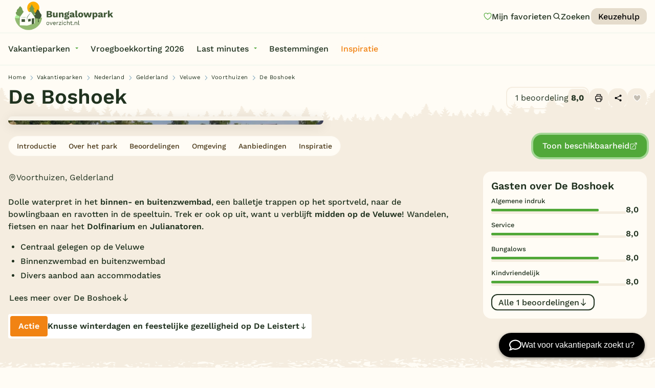

--- FILE ---
content_type: text/html; charset=UTF-8
request_url: https://www.bungalowparkoverzicht.nl/vakantiepark/de-boshoek/
body_size: 20777
content:
<!doctype html><html class="no-js " lang="nl"><head><meta charset="utf-8"/><meta content="ie=edge" http-equiv="x-ua-compatible"><meta name="viewport" content="width=device-width, initial-scale=1"><!--
                                                                                                                                                                                                                                                                                                    
  This website is made by stijlbreuk.nl

      _____ __  _   _ ____                    __  
    / ___// /_(_) (_) / /_  ________  __  __/ /__
    \__ \/ __/ / / / / __ \/ ___/ _ \/ / / / //_/
    ___/ / /_/ / / / / /_/ / /  /  __/ /_/ / ,<   
  /____/\__/_/_/ /_/_.___/_/   \___/\__,_/_/|_|  
            /___/  
  
--><link rel="apple-touch-icon" sizes="57x57" href="https://www.bungalowparkoverzicht.nl/app/themes/bungalowparkoverzicht/public/assets/img/favicons/apple-icon-57x57.png"><link rel="apple-touch-icon" sizes="60x60" href="https://www.bungalowparkoverzicht.nl/app/themes/bungalowparkoverzicht/public/assets/img/favicons/apple-icon-60x60.png"><link rel="apple-touch-icon" sizes="72x72" href="https://www.bungalowparkoverzicht.nl/app/themes/bungalowparkoverzicht/public/assets/img/favicons/apple-icon-72x72.png"><link rel="apple-touch-icon" sizes="76x76" href="https://www.bungalowparkoverzicht.nl/app/themes/bungalowparkoverzicht/public/assets/img/favicons/apple-icon-76x76.png"><link rel="apple-touch-icon" sizes="114x114" href="https://www.bungalowparkoverzicht.nl/app/themes/bungalowparkoverzicht/public/assets/img/favicons/apple-icon-114x114.png"><link rel="apple-touch-icon" sizes="120x120" href="https://www.bungalowparkoverzicht.nl/app/themes/bungalowparkoverzicht/public/assets/img/favicons/apple-icon-120x120.png"><link rel="apple-touch-icon" sizes="144x144" href="https://www.bungalowparkoverzicht.nl/app/themes/bungalowparkoverzicht/public/assets/img/favicons/apple-icon-144x144.png"><link rel="apple-touch-icon" sizes="152x152" href="https://www.bungalowparkoverzicht.nl/app/themes/bungalowparkoverzicht/public/assets/img/favicons/apple-icon-152x152.png"><link rel="apple-touch-icon" sizes="180x180" href="https://www.bungalowparkoverzicht.nl/app/themes/bungalowparkoverzicht/public/assets/img/favicons/apple-icon-180x180.png"><link rel="icon" type="image/png" sizes="192x192" href="https://www.bungalowparkoverzicht.nl/app/themes/bungalowparkoverzicht/public/assets/img/favicons/android-icon-192x192.png"><link rel="icon" type="image/png" sizes="32x32" href="https://www.bungalowparkoverzicht.nl/app/themes/bungalowparkoverzicht/public/assets/img/favicons/favicon-32x32.png"><link rel="icon" type="image/png" sizes="96x96" href="https://www.bungalowparkoverzicht.nl/app/themes/bungalowparkoverzicht/public/assets/img/favicons/favicon-96x96.png"><link rel="icon" type="image/png" sizes="16x16" href="https://www.bungalowparkoverzicht.nl/app/themes/bungalowparkoverzicht/public/assets/img/favicons/favicon-16x16.png"><link rel="manifest" href="https://www.bungalowparkoverzicht.nl/app/themes/bungalowparkoverzicht/public/assets/img/favicons/manifest.json"><meta name="msapplication-TileColor" content="#ffffff"><meta name="msapplication-TileImage" content="https://www.bungalowparkoverzicht.nl/app/themes/bungalowparkoverzicht/public/assets/img/favicons/ms-icon-144x144.png"><meta name="theme-color" content="#ffffff"><meta name='robots' content='index, follow, max-image-preview:large, max-snippet:-1, max-video-preview:-1' /><link rel='preload' href='https://www.bungalowparkoverzicht.nl/app/themes/bungalowparkoverzicht/public/css/app.css?ver=0.0.54' as='style'/><link rel='preload' href='https://www.bungalowparkoverzicht.nl/app/plugins/searchwp/assets/css/frontend/search-forms.min.css?ver=4.5.6' as='style'/><link rel='preload' href='https://www.bungalowparkoverzicht.nl/app/themes/bungalowparkoverzicht/public/assets/fonts/work-sans-v19-latin-500.woff2' as='font' type='font/woff2' crossorigin/><link rel='preload' href='https://www.bungalowparkoverzicht.nl/app/themes/bungalowparkoverzicht/public/assets/fonts/work-sans-v19-latin-600.woff2' as='font' type='font/woff2' crossorigin/><link rel='preload' href='https://www.bungalowparkoverzicht.nl/app/themes/bungalowparkoverzicht/public/assets/fonts/work-sans-v19-latin-700.woff2' as='font' type='font/woff2' crossorigin/><link rel='preload' href='https://www.bungalowparkoverzicht.nl/app/themes/bungalowparkoverzicht/public/assets/fonts/work-sans-v19-latin-regular.woff2' as='font' type='font/woff2' crossorigin/><!-- This site is optimized with the Yoast SEO Premium plugin v26.7 (Yoast SEO v26.7) - https://yoast.com/wordpress/plugins/seo/ --><title>De Boshoek → Tóp Familie-park op de Veluwe</title><meta name="description" content="De Boshoek is dè perfecte combi van vakantiepret en genieten van de veelzijdigheid van de Veluwe. Geliefd! → Boek nu dit móói vakantiepark." /><link rel="canonical" href="https://www.bungalowparkoverzicht.nl/vakantiepark/de-boshoek/" /><meta property="og:locale" content="nl_NL" /><meta property="og:type" content="article" /><meta property="og:title" content="De Boshoek" /><meta property="og:description" content="De Boshoek is dè perfecte combi van vakantiepret en genieten van de veelzijdigheid van de Veluwe. Geliefd! → Boek nu dit móói vakantiepark." /><meta property="og:url" content="https://www.bungalowparkoverzicht.nl/vakantiepark/de-boshoek/" /><meta property="og:site_name" content="Bungalowparkoverzicht" /><meta property="article:publisher" content="https://www.facebook.com/bungalowparkoverzicht" /><meta property="article:modified_time" content="2025-07-02T11:28:11+00:00" /><meta name="twitter:card" content="summary_large_image" /><meta name="twitter:site" content="@bungalowpark" /><meta name="twitter:label1" content="Est. reading time" /><meta name="twitter:data1" content="9 minuten" /><script type="application/ld+json" class="yoast-schema-graph">{"@context":"https://schema.org","@graph":[{"@type":"WebPage","@id":"https://www.bungalowparkoverzicht.nl/vakantiepark/de-boshoek/","url":"https://www.bungalowparkoverzicht.nl/vakantiepark/de-boshoek/","name":"De Boshoek → Tóp Familie-park op de Veluwe","isPartOf":{"@id":"https://www.bungalowparkoverzicht.nl/#website"},"datePublished":"2015-07-27T05:20:28+00:00","dateModified":"2025-07-02T11:28:11+00:00","description":"De Boshoek is dè perfecte combi van vakantiepret en genieten van de veelzijdigheid van de Veluwe. Geliefd! → Boek nu dit móói vakantiepark.","breadcrumb":{"@id":"https://www.bungalowparkoverzicht.nl/vakantiepark/de-boshoek/#breadcrumb"},"inLanguage":"nl-NL","potentialAction":[{"@type":"ReadAction","target":["https://www.bungalowparkoverzicht.nl/vakantiepark/de-boshoek/"]}]},{"@type":"BreadcrumbList","@id":"https://www.bungalowparkoverzicht.nl/vakantiepark/de-boshoek/#breadcrumb","itemListElement":[{"@type":"ListItem","position":1,"name":"Home","item":"https://www.bungalowparkoverzicht.nl/"},{"@type":"ListItem","position":2,"name":"Vakantieparken","item":"https://www.bungalowparkoverzicht.nl/vakantieparken/"},{"@type":"ListItem","position":3,"name":"Nederland","item":"https://www.bungalowparkoverzicht.nl/vakantieparken/nederland/"},{"@type":"ListItem","position":4,"name":"Gelderland","item":"https://www.bungalowparkoverzicht.nl/vakantieparken/gelderland/"},{"@type":"ListItem","position":5,"name":"Veluwe","item":"https://www.bungalowparkoverzicht.nl/vakantieparken/veluwe/"},{"@type":"ListItem","position":6,"name":"Voorthuizen","item":"https://www.bungalowparkoverzicht.nl/plaats/voorthuizen/"},{"@type":"ListItem","position":7,"name":"De Boshoek"}]},{"@type":"WebSite","@id":"https://www.bungalowparkoverzicht.nl/#website","url":"https://www.bungalowparkoverzicht.nl/","name":"Bungalowparkoverzicht","description":"Vind je vakantiepark","publisher":{"@id":"https://www.bungalowparkoverzicht.nl/#organization"},"potentialAction":[{"@type":"SearchAction","target":{"@type":"EntryPoint","urlTemplate":"https://www.bungalowparkoverzicht.nl/?s={search_term_string}"},"query-input":{"@type":"PropertyValueSpecification","valueRequired":true,"valueName":"search_term_string"}}],"inLanguage":"nl-NL"},{"@type":"Organization","@id":"https://www.bungalowparkoverzicht.nl/#organization","name":"Bungalowparkoverzicht.nl","url":"https://www.bungalowparkoverzicht.nl/","logo":{"@type":"ImageObject","inLanguage":"nl-NL","@id":"https://www.bungalowparkoverzicht.nl/#/schema/logo/image/","url":"https://www.bungalowparkoverzicht.nl/app/uploads/2024/07/bungalowparkoverzicht-logo.png","contentUrl":"https://www.bungalowparkoverzicht.nl/app/uploads/2024/07/bungalowparkoverzicht-logo.png","width":696,"height":696,"caption":"Bungalowparkoverzicht.nl"},"image":{"@id":"https://www.bungalowparkoverzicht.nl/#/schema/logo/image/"},"sameAs":["https://www.facebook.com/bungalowparkoverzicht","https://x.com/bungalowpark"]}]}</script><!-- / Yoast SEO Premium plugin. --><link rel='dns-prefetch' href='//chat.holli.nl' /><link rel="alternate" title="oEmbed (JSON)" type="application/json+oembed" href="https://www.bungalowparkoverzicht.nl/wp-json/oembed/1.0/embed?url=https%3A%2F%2Fwww.bungalowparkoverzicht.nl%2Fvakantiepark%2Fde-boshoek%2F" /><link rel="alternate" title="oEmbed (XML)" type="text/xml+oembed" href="https://www.bungalowparkoverzicht.nl/wp-json/oembed/1.0/embed?url=https%3A%2F%2Fwww.bungalowparkoverzicht.nl%2Fvakantiepark%2Fde-boshoek%2F&#038;format=xml" /><style id='wp-img-auto-sizes-contain-inline-css' type='text/css'>
img:is([sizes=auto i],[sizes^="auto," i]){contain-intrinsic-size:3000px 1500px}
/*# sourceURL=wp-img-auto-sizes-contain-inline-css */
</style><link rel='stylesheet' id='wpmf-gallery-popup-style-css' href='https://www.bungalowparkoverzicht.nl/app/plugins/wp-media-folder/assets/css/display-gallery/magnific-popup.css?ver=0.9.9' type='text/css' media='all' /><link rel='stylesheet' id='wpmf-gallery-style-css' href='https://www.bungalowparkoverzicht.nl/app/plugins/wp-media-folder/assets/css/display-gallery/style-display-gallery.css?ver=6.1.9' type='text/css' media='all' /><link rel='stylesheet' id='wpmf-slick-style-css' href='https://www.bungalowparkoverzicht.nl/app/plugins/wp-media-folder/assets/js/slick/slick.css?ver=6.1.9' type='text/css' media='all' /><link rel='stylesheet' id='wpmf-slick-theme-style-css' href='https://www.bungalowparkoverzicht.nl/app/plugins/wp-media-folder/assets/js/slick/slick-theme.css?ver=6.1.9' type='text/css' media='all' /><link rel='stylesheet' id='wordlift-for-bungalowparkoverzicht-css' href='https://www.bungalowparkoverzicht.nl/app/plugins/wordlift-for-bungalowparkoverzicht/public/css/wordlift-for-bungalowparkoverzicht-public.css?ver=1.9.0-dev' type='text/css' media='all' /><link rel='stylesheet' id='css-css' href='https://www.bungalowparkoverzicht.nl/app/themes/bungalowparkoverzicht/public/css/app.css?ver=0.0.54' type='text/css' media='' /><link rel='stylesheet' id='searchwp-forms-css' href='https://www.bungalowparkoverzicht.nl/app/plugins/searchwp/assets/css/frontend/search-forms.min.css?ver=4.5.6' type='text/css' media='all' /><script type="text/javascript" src="https://www.bungalowparkoverzicht.nl/wp/wp-includes/js/jquery/jquery.min.js?ver=3.7.1" id="jquery-core-js" defer></script><script type="text/javascript" src="https://www.bungalowparkoverzicht.nl/wp/wp-includes/js/jquery/jquery-migrate.min.js?ver=3.4.1" id="jquery-migrate-js" defer></script><script type="text/javascript" src="https://www.bungalowparkoverzicht.nl/app/plugins/wordlift-for-bungalowparkoverzicht/public/js/wordlift-for-bungalowparkoverzicht-public.js?ver=1.9.0-dev" id="wordlift-for-bungalowparkoverzicht-js" defer></script><link rel="EditURI" type="application/rsd+xml" title="RSD" href="https://www.bungalowparkoverzicht.nl/wp/xmlrpc.php?rsd" /><meta name="generator" content="WordPress 6.9" /><link rel='shortlink' href='https://www.bungalowparkoverzicht.nl/?p=100074' /><!-- Google Tag Manager --><script>!function(){"use strict";function l(e){for(var t=e,r=0,n=document.cookie.split(";");r<n.length;r++){var o=n[r].split("=");if(o[0].trim()===t)return o[1]}}function s(e){return localStorage.getItem(e)}function u(e){return window[e]}function A(e,t){e=document.querySelector(e);return t?null==e?void 0:e.getAttribute(t):null==e?void 0:e.textContent}var e=window,t=document,r="script",n="dataLayer",o="https://tag.bungalowparkoverzicht.nl",a="",i="N9Trzgtiggu",c="OA=aWQ9R1RNLVA0OEZTNVc0&amp;cgm=nmB",g="cookie",v="_sbp",E="",d=!1;try{var d=!!g&&(m=navigator.userAgent,!!(m=new RegExp("Version/([0-9._]+)(.*Mobile)?.*Safari.*").exec(m)))&&16.4<=parseFloat(m[1]),f="stapeUserId"===g,I=d&&!f?function(e,t,r){void 0===t&&(t="");var n={cookie:l,localStorage:s,jsVariable:u,cssSelector:A},t=Array.isArray(t)?t:[t];if(e&&n[e])for(var o=n[e],a=0,i=t;a<i.length;a++){var c=i[a],c=r?o(c,r):o(c);if(c)return c}else console.warn("invalid uid source",e)}(g,v,E):void 0;d=d&&(!!I||f)}catch(e){console.error(e)}var m=e,g=(m[n]=m[n]||[],m[n].push({"gtm.start":(new Date).getTime(),event:"gtm.js"}),t.getElementsByTagName(r)[0]),v=I?"&bi="+encodeURIComponent(I):"",E=t.createElement(r),f=(d&&(i=8<i.length?i.replace(/([a-z]{8}$)/,"kp$1"):"kp"+i),!d&&a?a:o);E.async=!0,E.src=f+"/"+i+".js?"+c+v,null!=(e=g.parentNode)&&e.insertBefore(E,g)}();</script><!-- End Google Tag Manager --><script type="application/ld+json" id="wl-jsonld">[{"@context":{"@vocab":"http:\/\/schema.org\/","ex-private":"https:\/\/ns.example.org\/private\/"},"@id":"http:\/\/data.wordlift.io\/wl01254\/resort\/de-boshoek","@type":["LodgingBusiness"],"name":"De Boshoek","url":"https:\/\/www.bungalowparkoverzicht.nl\/vakantiepark\/de-boshoek\/","geo":{"@type":"GeoCoordinates","latitude":52.1872848,"longitude":5.630355},"address":{"@type":"PostalAddress","addressCountry":"NL","addressLocality":"Voorthuizen","addressRegion":"Gelderland","postalCode":"3781 NJ","streetAddress":"Harremaatweg 34"},"ex-private:addressRegion":"Gelderland","ex-private:addressCountry":"NL","ex-private:geoLatitude":52.1872848,"ex-private:geoLongitude":5.630355,"hasMap":"https:\/\/www.google.com\/maps?q=52.187285,5.630355","description":"Dolle waterpret in het binnen- en buitenzwembad, een balletje trappen op het sportveld, naar de bowlingbaan en ravotten in de speeltuin. Trek er ook op uit, want u verblijft midden op de Veluwe! Wandelen, fietsen en naar het Dolfinarium en Julianatoren.","mainEntityOfPage":"https:\/\/www.bungalowparkoverzicht.nl\/vakantiepark\/de-boshoek\/","image":[{"@type":"ImageObject","contentUrl":"https:\/\/www.bungalowparkoverzicht.nl\/app\/uploads\/2024\/03\/vakantiepark-de-Boshoek-20.jpg","width":1600,"height":1067},{"@type":"ImageObject","contentUrl":"https:\/\/www.bungalowparkoverzicht.nl\/app\/uploads\/2024\/03\/vakantiepark-de-Boshoek-2.jpg","width":1600,"height":1066},{"@type":"ImageObject","contentUrl":"https:\/\/www.bungalowparkoverzicht.nl\/app\/uploads\/2024\/03\/vakantiepark-de-Boshoek-26-scaled.jpg","width":2560,"height":1707}],"potentialAction":{"@type":"ReserveAction","target":{"url":"https:\/\/www.bungalowparkoverzicht.nl\/boek\/de-boshoek\/","inLanguage":"nl","actionPlatform":["http:\/\/schema.org\/DesktopWebPlatform","http:\/\/schema.org\/IOSPlatform","http:\/\/schema.org\/AndroidPlatform"]},"result":{"@type":"LodgingReservation","name":"Bekijk vakantiepark website","provider":{"@id":"http:\/\/data.wordlift.io\/wl01254\/resort\/de-boshoek"}}},"amenityFeature":[{"@type":"LocationFeatureSpecification","value":true,"name":"Sauna\/Turks stoombad","url":"https:\/\/www.bungalowparkoverzicht.nl\/wellness-filter\/sauna-turks-stoombad\/"},{"@type":"LocationFeatureSpecification","value":true,"name":"Kapsalon","url":"https:\/\/www.bungalowparkoverzicht.nl\/wellness-filter\/kapsalon\/"},{"@type":"LocationFeatureSpecification","value":true,"name":"Nagelstudio","url":"https:\/\/www.bungalowparkoverzicht.nl\/wellness-filter\/nagelstudio\/"},{"@type":"LocationFeatureSpecification","value":true,"name":"In de bossen\/bosrijk","url":"https:\/\/www.bungalowparkoverzicht.nl\/environment-filter\/bosrijk\/"},{"@type":"LocationFeatureSpecification","value":true,"name":"Buiten speeltuin","url":"https:\/\/www.bungalowparkoverzicht.nl\/child-filter\/speeltuin\/"},{"@type":"LocationFeatureSpecification","value":true,"name":"Airtrampoline","url":"https:\/\/www.bungalowparkoverzicht.nl\/child-filter\/airtrampoline\/"},{"@type":"LocationFeatureSpecification","value":true,"name":"Kinderanimatie","url":"https:\/\/www.bungalowparkoverzicht.nl\/child-filter\/kinderanimatie\/"},{"@type":"LocationFeatureSpecification","value":true,"name":"Interactieve spellen","url":"https:\/\/www.bungalowparkoverzicht.nl\/child-filter\/interactieve-spellen\/"},{"@type":"LocationFeatureSpecification","value":true,"name":"Gaming\/speelhal","url":"https:\/\/www.bungalowparkoverzicht.nl\/child-filter\/gaming-speelhal\/"},{"@type":"LocationFeatureSpecification","value":true,"name":"Zwembad","url":"https:\/\/www.bungalowparkoverzicht.nl\/water-filter\/zwembad\/"},{"@type":"LocationFeatureSpecification","value":true,"name":"Overdekt zwembad","url":"https:\/\/www.bungalowparkoverzicht.nl\/water-filter\/overdekt-zwembad\/"},{"@type":"LocationFeatureSpecification","value":true,"name":"Openlucht zwembad","url":"https:\/\/www.bungalowparkoverzicht.nl\/water-filter\/openlucht-zwembad\/"},{"@type":"LocationFeatureSpecification","value":true,"name":"Kinderbad","url":"https:\/\/www.bungalowparkoverzicht.nl\/water-filter\/kinderbad\/"},{"@type":"LocationFeatureSpecification","value":true,"name":"Huisdieren welkom","url":"https:\/\/www.bungalowparkoverzicht.nl\/generic-filter\/huisdieren-welkom\/"},{"@type":"LocationFeatureSpecification","value":true,"name":"Green Key","url":"https:\/\/www.bungalowparkoverzicht.nl\/generic-filter\/green-key\/"},{"@type":"LocationFeatureSpecification","value":true,"name":"Oplaadpunt elektrische auto","url":"https:\/\/www.bungalowparkoverzicht.nl\/generic-filter\/oplaadpunt-elektrische-auto\/"},{"@type":"LocationFeatureSpecification","value":true,"name":"Receptie","url":"https:\/\/www.bungalowparkoverzicht.nl\/generic-filter\/receptie\/"},{"@type":"LocationFeatureSpecification","value":true,"name":"Restaurant(s)","url":"https:\/\/www.bungalowparkoverzicht.nl\/catering-filter\/restaurant\/"},{"@type":"LocationFeatureSpecification","value":true,"name":"Cafe\/Bar","url":"https:\/\/www.bungalowparkoverzicht.nl\/catering-filter\/cafe-bar\/"},{"@type":"LocationFeatureSpecification","value":true,"name":"Parkshop","url":"https:\/\/www.bungalowparkoverzicht.nl\/catering-filter\/parkshop\/"},{"@type":"LocationFeatureSpecification","value":true,"name":"E-bike\/fietsverhuur","url":"https:\/\/www.bungalowparkoverzicht.nl\/family-filter\/e-bike-fietsverhuur\/"},{"@type":"LocationFeatureSpecification","value":true,"name":"Funbikes","url":"https:\/\/www.bungalowparkoverzicht.nl\/family-filter\/funbikes\/"},{"@type":"LocationFeatureSpecification","value":true,"name":"Animatie\/Entertainment","url":"https:\/\/www.bungalowparkoverzicht.nl\/family-filter\/animatie-entertainment\/"},{"@type":"LocationFeatureSpecification","value":true,"name":"Bowling","url":"https:\/\/www.bungalowparkoverzicht.nl\/family-filter\/bowling\/"},{"@type":"LocationFeatureSpecification","value":true,"name":"Midgetgolf","url":"https:\/\/www.bungalowparkoverzicht.nl\/family-filter\/midgetgolf\/"},{"@type":"LocationFeatureSpecification","value":true,"name":"Escaperoom","url":"https:\/\/www.bungalowparkoverzicht.nl\/family-filter\/escaperoom\/"},{"@type":"LocationFeatureSpecification","value":true,"name":"Jeu de boules","url":"https:\/\/www.bungalowparkoverzicht.nl\/family-filter\/jeu-de-boules\/"},{"@type":"LocationFeatureSpecification","value":true,"name":"Multifunctioneel sportveld","url":"https:\/\/www.bungalowparkoverzicht.nl\/sport-filter\/multifunctioneel-sportveld\/"},{"@type":"LocationFeatureSpecification","value":true,"name":"Tennisbanen","url":"https:\/\/www.bungalowparkoverzicht.nl\/sport-filter\/tennisbanen\/"}],"ex-private:amenityFeature":["Sauna\/Turks stoombad","Kapsalon","Nagelstudio","In de bossen\/bosrijk","Buiten speeltuin","Airtrampoline","Kinderanimatie","Interactieve spellen","Gaming\/speelhal","Zwembad","Overdekt zwembad","Openlucht zwembad","Kinderbad","Huisdieren welkom","Green Key","Oplaadpunt elektrische auto","Receptie","Restaurant(s)","Cafe\/Bar","Parkshop","E-bike\/fietsverhuur","Funbikes","Animatie\/Entertainment","Bowling","Midgetgolf","Escaperoom","Jeu de boules","Multifunctioneel sportveld","Tennisbanen"],"brand":[{"@type":"Brand","name":"Individueel","url":"https:\/\/www.bungalowparkoverzicht.nl\/provider-filter\/individueel\/"}],"ex-private:brand":["Individueel"],"ex-private:resortThemes":["Kindvriendelijk","Jonge gezinnen"],"ex-private:region":["Nederland","Gelderland","Veluwe"],"ex-private:petsAllowed":["Allowed"],"ex-private:extraAmenities":["Priv\u00e9zwembad"],"ex-private:personAmount":[24,2,4,6,8,10,16,20],"review":[{"@type":"Review","author":{"@type":"Person","name":"Mw. G,van der Toorn-van Driessen"},"reviewRating":{"@type":"Rating","bestRating":10,"worstRating":1,"ratingValue":8}}],"aggregateRating":{"@type":"AggregateRating","reviewCount":1,"ratingCount":1,"bestRating":10,"worstRating":1,"ratingValue":8}}]</script><script>
        (function(d, s) {
            var f = d.getElementsByTagName(s)[0],
                j = d.createElement(s);
            j.async = true;
            j.src = 'https://cdv.bungalowparkoverzicht.nl/weberlo.min.js?ws=6df55acd-f417-4fb5-a471-4f57ef40695d';
            f.parentNode.insertBefore(j, f);
        })(document, 'script');
    </script><style type="text/css" id="wp-custom-css">
			.qw-wrapper {
	background-color: #fffcf5 !important;
}
.sb_filter_container .banner {
	grid-column: span 2;
	background-color: var(--secondary-color-300);
	border-radius: 12px;
	display: inline-flex;
	justify-content: space-around;
	align-items: center;
	padding: 12px 6px;
	border: 2px solid var(--orange);
}

.sb_filter_container .banner .bannertext {
	flex-basis: 50%;
}
@media (max-width: 799px) {
	.sb_filter_container .banner {
		grid-column: span 1;
		display: inline-flex;
		flex-flow: column;
		justify-content: space-around;
		align-items: center;
		text-align: center;
	}
}		</style><script>
	var HOME_URL = "https://www.bungalowparkoverzicht.nl";
var PAGE_URL = "https://www.bungalowparkoverzicht.nl/vakantiepark/de-boshoek/";
var DEBUG = 0;
var WP_ENV = "production";
var WP_THEME = "https://www.bungalowparkoverzicht.nl/app/themes/bungalowparkoverzicht";
var VERSION = "0.0.54";
var PAGE_SLUG = "/vakantiepark/de-boshoek/";
var PAGE_TITLE = "De Boshoek";
var PAGE_TEMPLATE = "page";

</script><script data-cfasync="false" nonce="24d118fd-7781-485f-889c-b0902216132b">try{(function(w,d){!function(j,k,l,m){if(j.zaraz)console.error("zaraz is loaded twice");else{j[l]=j[l]||{};j[l].executed=[];j.zaraz={deferred:[],listeners:[]};j.zaraz._v="5870";j.zaraz._n="24d118fd-7781-485f-889c-b0902216132b";j.zaraz.q=[];j.zaraz._f=function(n){return async function(){var o=Array.prototype.slice.call(arguments);j.zaraz.q.push({m:n,a:o})}};for(const p of["track","set","debug"])j.zaraz[p]=j.zaraz._f(p);j.zaraz.init=()=>{var q=k.getElementsByTagName(m)[0],r=k.createElement(m),s=k.getElementsByTagName("title")[0];s&&(j[l].t=k.getElementsByTagName("title")[0].text);j[l].x=Math.random();j[l].w=j.screen.width;j[l].h=j.screen.height;j[l].j=j.innerHeight;j[l].e=j.innerWidth;j[l].l=j.location.href;j[l].r=k.referrer;j[l].k=j.screen.colorDepth;j[l].n=k.characterSet;j[l].o=(new Date).getTimezoneOffset();if(j.dataLayer)for(const t of Object.entries(Object.entries(dataLayer).reduce((u,v)=>({...u[1],...v[1]}),{})))zaraz.set(t[0],t[1],{scope:"page"});j[l].q=[];for(;j.zaraz.q.length;){const w=j.zaraz.q.shift();j[l].q.push(w)}r.defer=!0;for(const x of[localStorage,sessionStorage])Object.keys(x||{}).filter(z=>z.startsWith("_zaraz_")).forEach(y=>{try{j[l]["z_"+y.slice(7)]=JSON.parse(x.getItem(y))}catch{j[l]["z_"+y.slice(7)]=x.getItem(y)}});r.referrerPolicy="origin";r.src="/cdn-cgi/zaraz/s.js?z="+btoa(encodeURIComponent(JSON.stringify(j[l])));q.parentNode.insertBefore(r,q)};["complete","interactive"].includes(k.readyState)?zaraz.init():j.addEventListener("DOMContentLoaded",zaraz.init)}}(w,d,"zarazData","script");window.zaraz._p=async bs=>new Promise(bt=>{if(bs){bs.e&&bs.e.forEach(bu=>{try{const bv=d.querySelector("script[nonce]"),bw=bv?.nonce||bv?.getAttribute("nonce"),bx=d.createElement("script");bw&&(bx.nonce=bw);bx.innerHTML=bu;bx.onload=()=>{d.head.removeChild(bx)};d.head.appendChild(bx)}catch(by){console.error(`Error executing script: ${bu}\n`,by)}});Promise.allSettled((bs.f||[]).map(bz=>fetch(bz[0],bz[1])))}bt()});zaraz._p({"e":["(function(w,d){})(window,document)"]});})(window,document)}catch(e){throw fetch("/cdn-cgi/zaraz/t"),e;};</script></head><body
		class="wp-singular resort-template-default single single-resort postid-100074 wp-theme-bungalowparkoverzicht 	v_content-placement_below-menu
	s_show-page-cta
"><a href="#main" class="sb_btn" id="skip-to-content" data-variant="default" data-color="secondary-900" data-size="m">
	Ga naar de content
</a><div class="sb_loader"><div class="sb_loader_inner"><svg version="1.1" xmlns="http://www.w3.org/2000/svg" xmlns:xlink="http://www.w3.org/1999/xlink" x="0px" y="0px" viewbox="0 0 100 100" enable-background="new 0 0 0 0" xml:space="preserve"><path d="M82,35.7C74.1,18,53.4,10.1,35.7,18S10.1,46.6,18,64.3l7.6-3.4c-6-13.5,0-29.3,13.5-35.3s29.3,0,35.3,13.5L82,35.7z"><animateTransform attributename="transform" attributetype="XML" type="rotate" dur="1s" from="0 50 50" to="360 50 50" repeatcount="indefinite"/></path></svg></div></div><nav data-m-type="menu-main" data-anime-type="transform-in"  ><div class="sb_menu-main_top_container"><div class="sb_menu-main_top_container_inner"><div class="sb_menu-main_top_container_right"><ul class="sb_menu-main_menu_secondary sb_btn-group"><a href="https://www.bungalowparkoverzicht.nl/favorieten/" class="sb_btn sb_menu-main_btn-likes" data-variant="naked" data-size="m" aria-label="Mijn favorieten"><span class="sb_menu-main_btn-likes_amount">0</span><svg id="Layer_1" data-name="Layer 1" xmlns="http://www.w3.org/2000/svg" width="500" height="500" viewbox="0 0 500 500"><path class="icon-heart-fill" d="m336.68,99.97c-31.67,0-60.13,17.96-72.51,45.75-2.42,5.41-7.78,8.89-13.7,8.89s-11.29-3.48-13.7-8.89c-12.38-27.79-40.84-45.75-72.52-45.75-43.4,0-78.72,33.63-78.72,74.97,0,118.05,132.57,203.54,164.92,222.64,32.32-19.13,164.94-104.8,164.94-222.64,0-41.34-35.32-74.97-78.72-74.97Z"/><path class="icon-heart-outline" d="m250.47,429.82c-2.42,0-4.83-.59-7.03-1.76-7.67-4.06-187.89-101.52-187.89-253.13,0-57.88,48.77-104.95,108.7-104.95,34.3,0,65.94,15.5,86.21,40.99,20.28-25.48,51.91-40.99,86.21-40.99,59.93,0,108.7,47.08,108.7,104.95,0,151.61-180.21,249.07-187.89,253.13-2.2,1.17-4.61,1.76-7.03,1.76ZM164.26,99.97c-43.4,0-78.72,33.63-78.72,74.97,0,118.05,132.57,203.54,164.92,222.64,32.32-19.13,164.94-104.8,164.94-222.64,0-41.34-35.32-74.97-78.72-74.97-31.67,0-60.13,17.96-72.51,45.75-2.42,5.41-7.78,8.89-13.7,8.89h0c-5.93,0-11.29-3.48-13.7-8.89-12.38-27.79-40.84-45.75-72.52-45.75Z"/></svg><span>
		Mijn favorieten
	</span></a><button class="sb_btn sb_menu-main_btn-search" data-variant="naked" data-size="m" aria-label="Zoeken" data-open-search-overlay><svg role="img" class="sb_icon " aria-label="icoon"><use xmlns:xlink="http://www.w3.org/1999/xlink" xlink:href="https://www.bungalowparkoverzicht.nl/app/themes/bungalowparkoverzicht/public/assets/static/symbols.svg?v=0.0.54#search"/></svg><span>Zoeken</span></button><a href="https://www.bungalowparkoverzicht.nl/vakantiepark-keuzehulp/"class="sb_btn sb_menu-main_menu_secondary_link" data-variant="default" data-color="secondary-400" data-size="s" >
		Keuzehulp
			
	
</a></ul></div></div></div><div class="sb_menu-main_middle"><div class="sb_menu-main_middle_inner"><div class="sb_menu-main_middle_inner_left"><div class="sb_menu-main_menu-primary"><ul class="sb_menu-main_menu-primary_ul dropdown menu" data-alignment="left" data-dropdown-menu><li class="menu-item menu-item-type-custom menu-item-object-custom menu-item-has-children sb_menu-main_menu-primary_li "><a href="https://www.bungalowparkoverzicht.nl/vakantieparken/" class="sb_menu-main_menu-primary_link" data-toggle="jumbo-dropdown">Vakantieparken</a></li><li class="menu-item menu-item-type-custom menu-item-object-custom  sb_menu-main_menu-primary_li "><a href="https://www.bungalowparkoverzicht.nl/vroegboekkorting/" class="sb_menu-main_menu-primary_link" >Vroegboekkorting 2026</a></li><li class="menu-item menu-item-type-post_type menu-item-object-page menu-item-has-children  sb_menu-main_menu-primary_li "><a href="https://www.bungalowparkoverzicht.nl/last-minutes-bungalows/" class="sb_menu-main_menu-primary_link" >Last minutes</a><ul class="sb_menu-main_menu-primary_submenu menu"><li class="sb_menu-main_menu-primary_submenu_li"><a href="https://www.bungalowparkoverzicht.nl/top-10-aanbiedingen/" class="sb_menu-main_menu-primary_submenu_link">
									Top 12 aanbiedingen
								</a></li><li class="sb_menu-main_menu-primary_submenu_li"><a href="https://www.bungalowparkoverzicht.nl/voorjaarsvakantie" class="sb_menu-main_menu-primary_submenu_link">
									Voorjaarsvakantie 2026
								</a></li><li class="sb_menu-main_menu-primary_submenu_li"><a href="https://www.bungalowparkoverzicht.nl/vroegboekkorting/" class="sb_menu-main_menu-primary_submenu_link">
									Vroegboekkorting 2026
								</a></li><li class="sb_menu-main_menu-primary_submenu_li"><a href="https://www.bungalowparkoverzicht.nl/zomervakantie/" class="sb_menu-main_menu-primary_submenu_link">
									Zomervakantie 2026
								</a></li><li class="sb_menu-main_menu-primary_submenu_li"><a href="https://www.bungalowparkoverzicht.nl/vakantiehuis-huren/" class="sb_menu-main_menu-primary_submenu_link">
									Vakantiehuizen
								</a></li><li class="sb_menu-main_menu-primary_submenu_li"><a href="https://www.bungalowparkoverzicht.nl/vakantiepark-keuzehulp/" class="sb_menu-main_menu-primary_submenu_link">
									Vakantiepark keuzehulp
								</a></li></ul></li><li class="menu-item menu-item-type-custom menu-item-object-custom  sb_menu-main_menu-primary_li "><a href="https://www.bungalowparkoverzicht.nl/bestemmingen/" class="sb_menu-main_menu-primary_link" >Bestemmingen</a></li><li class="menu-item menu-item-type-custom menu-item-object-custom  sb_menu-main_menu-primary_li v_is-highlighted"><a href="https://www.bungalowparkoverzicht.nl/inspiratie/" class="sb_menu-main_menu-primary_link" >Inspiratie</a></li></ul></div></div><div class="sb_menu-main_middle_inner_right"></div></div></div></nav><div class="sb_menu-main_menu-overlay" data-mobile-menu-overlay><div class="sb_menu-main_menu-overlay_scroll-container" id="mobile-menu-scroll"><div class="sb_menu-main_menu-overlay_scroll-container_inner"><div class="sb_menu-main_menu-overlay_menu"><div class="sb_menu-main_overlay-menu-primary"><ul class="sb_menu-main_overlay-menu-primary_ul"><li class="sb_menu-main_overlay-menu-primary_li menu-item menu-item-type-post_type menu-item-object-page menu-item-home "><a href="https://www.bungalowparkoverzicht.nl/" class="sb_menu-main_overlay-menu-primary_link">Homepage</a></li><li class="sb_menu-main_overlay-menu-primary_li menu-item menu-item-type-custom menu-item-object-custom "><a href="https://www.bungalowparkoverzicht.nl/vroegboekkorting/" class="sb_menu-main_overlay-menu-primary_link">Vroegboekkorting 2026</a></li><li class="sb_menu-main_overlay-menu-primary_li menu-item menu-item-type-post_type menu-item-object-page menu-item-has-children "><a href="https://www.bungalowparkoverzicht.nl/last-minutes-bungalows/" class="sb_menu-main_overlay-menu-primary_link">Last minutes</a><ul class="sb_menu-main_overlay-menu-primary_submenu"><li class="sb_menu-main_overlay-menu-primary_submenu_li"><a href="https://www.bungalowparkoverzicht.nl/top-10-aanbiedingen/" class="sb_menu-main_overlay-menu-primary_submenu_link">
									Top 12 aanbiedingen
								</a></li><li class="sb_menu-main_overlay-menu-primary_submenu_li"><a href="https://www.bungalowparkoverzicht.nl/vroegboekkorting/" class="sb_menu-main_overlay-menu-primary_submenu_link">
									Vroegboekkorting 2026
								</a></li><li class="sb_menu-main_overlay-menu-primary_submenu_li"><a href="https://www.bungalowparkoverzicht.nl/voorjaarsvakantie/" class="sb_menu-main_overlay-menu-primary_submenu_link">
									Voorjaarsvakantie 2026
								</a></li><li class="sb_menu-main_overlay-menu-primary_submenu_li"><a href="https://www.bungalowparkoverzicht.nl/zomervakantie/" class="sb_menu-main_overlay-menu-primary_submenu_link">
									Zomervakantie 2026
								</a></li><li class="sb_menu-main_overlay-menu-primary_submenu_li"><a href="https://www.bungalowparkoverzicht.nl/vakantiehuis-huren/" class="sb_menu-main_overlay-menu-primary_submenu_link">
									Vakantiehuizen
								</a></li><li class="sb_menu-main_overlay-menu-primary_submenu_li"><a href="https://www.bungalowparkoverzicht.nl/vakantiepark-keuzehulp/" class="sb_menu-main_overlay-menu-primary_submenu_link">
									Vakantiepark keuzehulp
								</a></li></ul></li><li class="sb_menu-main_overlay-menu-primary_li menu-item menu-item-type-post_type menu-item-object-page menu-item-has-children "><a href="https://www.bungalowparkoverzicht.nl/vakantieparken/" class="sb_menu-main_overlay-menu-primary_link">Vakantieparken</a><ul class="sb_menu-main_overlay-menu-primary_submenu"><li class="sb_menu-main_overlay-menu-primary_submenu_li"><a href="https://www.bungalowparkoverzicht.nl/vakantieparken/subtropisch-zwembad/" class="sb_menu-main_overlay-menu-primary_submenu_link">
									Subtropisch zwembad
								</a></li><li class="sb_menu-main_overlay-menu-primary_submenu_li"><a href="https://www.bungalowparkoverzicht.nl/vakantieparken/overdekt-zwembad/" class="sb_menu-main_overlay-menu-primary_submenu_link">
									Overdekt zwembad
								</a></li><li class="sb_menu-main_overlay-menu-primary_submenu_li"><a href="https://www.bungalowparkoverzicht.nl/vakantieparken/wildwaterbaan/" class="sb_menu-main_overlay-menu-primary_submenu_link">
									Wildwaterbaan
								</a></li><li class="sb_menu-main_overlay-menu-primary_submenu_li"><a href="https://www.bungalowparkoverzicht.nl/vakantieparken/indoor-speelparadijs/" class="sb_menu-main_overlay-menu-primary_submenu_link">
									Indoor speeltuin
								</a></li><li class="sb_menu-main_overlay-menu-primary_submenu_li"><a href="https://www.bungalowparkoverzicht.nl/faciliteiten/" class="sb_menu-main_overlay-menu-primary_submenu_link">
									Alle populaire faciliteiten
								</a></li></ul></li><li class="sb_menu-main_overlay-menu-primary_li menu-item menu-item-type-custom menu-item-object-custom "><a href="https://www.bungalowparkoverzicht.nl/vakantiepark-keuzehulp/" class="sb_menu-main_overlay-menu-primary_link">Keuzehulp</a></li><li class="sb_menu-main_overlay-menu-primary_li menu-item menu-item-type-post_type menu-item-object-page menu-item-has-children "><a href="https://www.bungalowparkoverzicht.nl/bestemmingen/" class="sb_menu-main_overlay-menu-primary_link">Bestemmingen</a><ul class="sb_menu-main_overlay-menu-primary_submenu"><li class="sb_menu-main_overlay-menu-primary_submenu_li"><a href="https://www.bungalowparkoverzicht.nl/vakantieparken/nederland/" class="sb_menu-main_overlay-menu-primary_submenu_link">
									Nederland
								</a></li><li class="sb_menu-main_overlay-menu-primary_submenu_li"><a href="https://www.bungalowparkoverzicht.nl/vakantieparken/veluwe/" class="sb_menu-main_overlay-menu-primary_submenu_link">
									Veluwe
								</a></li><li class="sb_menu-main_overlay-menu-primary_submenu_li"><a href="https://www.bungalowparkoverzicht.nl/vakantieparken/texel/" class="sb_menu-main_overlay-menu-primary_submenu_link">
									Texel
								</a></li><li class="sb_menu-main_overlay-menu-primary_submenu_li"><a href="https://www.bungalowparkoverzicht.nl/vakantieparken/limburg/" class="sb_menu-main_overlay-menu-primary_submenu_link">
									Limburg
								</a></li><li class="sb_menu-main_overlay-menu-primary_submenu_li"><a href="https://www.bungalowparkoverzicht.nl/vakantieparken/duitsland/" class="sb_menu-main_overlay-menu-primary_submenu_link">
									Duitsland
								</a></li><li class="sb_menu-main_overlay-menu-primary_submenu_li"><a href="https://www.bungalowparkoverzicht.nl/vakantieparken/belgie/" class="sb_menu-main_overlay-menu-primary_submenu_link">
									België
								</a></li></ul></li><li class="sb_menu-main_overlay-menu-primary_li menu-item menu-item-type-post_type menu-item-object-page "><a href="https://www.bungalowparkoverzicht.nl/blog/" class="sb_menu-main_overlay-menu-primary_link">Blog</a></li></ul></div></div></div></div></div><div class="sb_menu-main_logo"><a href="https://www.bungalowparkoverzicht.nl" class="sb_menu-main_logo_link" aria-label="Bungalowparkoverzicht"><img src="https://www.bungalowparkoverzicht.nl/app/themes/bungalowparkoverzicht/public/assets/img/logo-bungalowparkoverzicht.webp" alt=""></a></div><div class="sb_search-overlay"><button class="sb_btn sb_search-overlay_btn-close" data-variant="naked" data-color="primary-500" data-close-search-overlay><svg role="img" class="sb_icon " aria-label="icoon"><use xmlns:xlink="http://www.w3.org/1999/xlink" xlink:href="https://www.bungalowparkoverzicht.nl/app/themes/bungalowparkoverzicht/public/assets/static/symbols.svg?v=0.0.54#close"/></svg></button><div class="sb_search-overlay_content"><form class="sb_search-overlay_form" action="https://www.bungalowparkoverzicht.nl"><input id="search-input" type="text" name="s" placeholder="" autocomplete="off" data-swplive="true" data-swpconfig="bposearch_config" data-1p-ignore/><button class="sb_btn" data-variant="default" data-color="primary-500" type="submit">
				Zoeken
				<svg role="img" class="sb_icon " aria-label="icoon"><use xmlns:xlink="http://www.w3.org/1999/xlink" xlink:href="https://www.bungalowparkoverzicht.nl/app/themes/bungalowparkoverzicht/public/assets/static/symbols.svg?v=0.0.54#search"/></svg></button></form></div></div><div class="dropdown-pane sb_jumbo-dropdown" id="jumbo-dropdown" data-dropdown data-v-offset="10" data-hover="true" data-hover-pane="true"><div class="sb_jumbo-dropdown_container"><div class="sb_jumbo-dropdown_column"><div class="sb_title sb_jumbo-dropdown_title" data-size="xxs" data-weight="600">Populaire regio's</div><ul class="sb_jumbo-dropdown_column_links"><li><a href="https://www.bungalowparkoverzicht.nl/vakantieparken/nederland/">
								Vakantieparken in Nederland
							</a></li><li><a href="https://www.bungalowparkoverzicht.nl/vakantieparken/texel/">
								Vakantieparken op Texel
							</a></li><li><a href="https://www.bungalowparkoverzicht.nl/vakantieparken/limburg/">
								Vakantieparken in Limburg
							</a></li><li><a href="https://www.bungalowparkoverzicht.nl/vakantieparken/veluwe/">
								Vakantieparken op de Veluwe
							</a></li><li><a href="https://www.bungalowparkoverzicht.nl/vakantieparken/duitsland/">
								Vakantieparken in Duitsland
							</a></li><li><a href="https://www.bungalowparkoverzicht.nl/vakantieparken/belgie/">
								Vakantieparken in België
							</a></li></ul><a href="https://www.bungalowparkoverzicht.nl/bestemmingen/"class="sb_btn" data-variant="naked" data-color="primary" data-size="m"  data-icon-position="right" data-animation="right">
		Alle regio's
						<svg role="img" class="sb_icon " aria-label="icoon"><use xmlns:xlink="http://www.w3.org/1999/xlink" xlink:href="https://www.bungalowparkoverzicht.nl/app/themes/bungalowparkoverzicht/public/assets/static/symbols.svg?v=0.0.54#arrow-right"/></svg></a></div><div class="sb_jumbo-dropdown_column"><div class="sb_title sb_jumbo-dropdown_title" data-size="xxs" data-weight="600">Populaire faciliteiten </div><ul class="sb_jumbo-dropdown_column_links"><li><a href="https://www.bungalowparkoverzicht.nl/vakantieparken/subtropisch-zwembad/">
								Subtropisch zwembad
							</a></li><li><a href="https://www.bungalowparkoverzicht.nl/vakantieparken/zwembad/">
								Zwembad
							</a></li><li><a href="https://www.bungalowparkoverzicht.nl/vakantieparken/wildwaterbaan/">
								Wildwaterbaan
							</a></li><li><a href="https://www.bungalowparkoverzicht.nl/vakantieparken/indoor-speelparadijs/">
								Indoor speeltuin
							</a></li><li><a href="https://www.bungalowparkoverzicht.nl/vakantieparken/midgetgolf/">
								Vakantieparken met midgetgolf
							</a></li><li><a href="https://www.bungalowparkoverzicht.nl/vakantieparken/vissen/">
								Vissen
							</a></li></ul><a href="https://www.bungalowparkoverzicht.nl/faciliteiten/"class="sb_btn" data-variant="naked" data-color="primary" data-size="m"  data-icon-position="right" data-animation="right">
		Alle faciliteiten 
						<svg role="img" class="sb_icon " aria-label="icoon"><use xmlns:xlink="http://www.w3.org/1999/xlink" xlink:href="https://www.bungalowparkoverzicht.nl/app/themes/bungalowparkoverzicht/public/assets/static/symbols.svg?v=0.0.54#arrow-right"/></svg></a></div><div class="sb_jumbo-dropdown_column"><div class="sb_title sb_jumbo-dropdown_title" data-size="xxs" data-weight="600">Vakantiepark-ketens</div><ul class="sb_jumbo-dropdown_column_links"><li><a href="https://www.bungalowparkoverzicht.nl/vakantieparken/topparken/">
								Topparken
							</a></li><li><a href="https://www.bungalowparkoverzicht.nl/vakantieparken/rcn/">
								RCN
							</a></li><li><a href="https://www.bungalowparkoverzicht.nl/vakantieparken/europarcs/">
								Europarcs
							</a></li><li><a href="https://www.bungalowparkoverzicht.nl/vakantieparken/landal-greenparks/">
								Landal GreenParks
							</a></li><li><a href="https://www.bungalowparkoverzicht.nl/vakantieparken/summio-parcs/">
								Summio Parcs
							</a></li></ul><a href="https://www.bungalowparkoverzicht.nl/vakantiepark-ketens/"class="sb_btn" data-variant="naked" data-color="primary" data-size="m"  data-icon-position="right" data-animation="right">
		Alle vakantiepark-ketens
						<svg role="img" class="sb_icon " aria-label="icoon"><use xmlns:xlink="http://www.w3.org/1999/xlink" xlink:href="https://www.bungalowparkoverzicht.nl/app/themes/bungalowparkoverzicht/public/assets/static/symbols.svg?v=0.0.54#arrow-right"/></svg></a></div></div></div><div class="sb_menu-main_hamburger"><button aria-label="Mobile menu" class="sb_menu-main_hamburger_button" data-toggle-menu><span class="burger-icon"></span></button></div><div class="sb_focus-backdrop" data-close-focus-backdrop></div><div class="sb_side-panel"><button class="sb_btn sb_side-panel_btn-close" data-variant="default" data-color="white" data-icon-position="center" data-close-focus-backdrop><svg role="img" class="sb_icon " aria-label="icoon"><use xmlns:xlink="http://www.w3.org/1999/xlink" xlink:href="https://www.bungalowparkoverzicht.nl/app/themes/bungalowparkoverzicht/public/assets/static/symbols.svg?v=0.0.54#close"/></svg></button><div class="sb_side-panel_scroll-container"><div class="sb_side-panel_scroll-container_inner" id="side-panel"></div></div></div><main class="sb_main-container"><section data-s-type="header-page" data-anime-type="transform-in"  ><div class="sb_header-page_container"><div class="sb_header-page_content"><div class="sb_header-page_content_left"><div class="sb_header-page_breadcrumbs"><nav data-s-type="breadcrumbs" data-anime-type="transform-in"  ><div class="sb_breadcrumbs_wrapper" ><span><span><a href="https://www.bungalowparkoverzicht.nl/">Home</a></span><span class="sb_breadcrumbs_divider"></span><span><a href="https://www.bungalowparkoverzicht.nl/vakantieparken/">Vakantieparken</a></span><span class="sb_breadcrumbs_divider"></span><span><a href="https://www.bungalowparkoverzicht.nl/vakantieparken/nederland/">Nederland</a></span><span class="sb_breadcrumbs_divider"></span><span><a href="https://www.bungalowparkoverzicht.nl/vakantieparken/gelderland/">Gelderland</a></span><span class="sb_breadcrumbs_divider"></span><span><a href="https://www.bungalowparkoverzicht.nl/vakantieparken/veluwe/">Veluwe</a></span><span class="sb_breadcrumbs_divider"></span><span><a href="https://www.bungalowparkoverzicht.nl/plaats/voorthuizen/">Voorthuizen</a></span><span class="sb_breadcrumbs_divider"></span><span class="breadcrumb_last" aria-current="page">De Boshoek</span></span></div></nav></div><h1 class="sb_title sb_header-page_title" data-size="l">De Boshoek</h1></div><div class="sb_header-page_content_right"><div class="sb_header-page_utility-buttons sb_btn-group"><button class="sb_header-page_reviews" data-hash-click="beoordelingen" data-hash-click-offset="150">
							1 beoordeling
							<span class="sb_header-page_reviews_score">8,0</span></button><button class="sb_btn sb_header-page_utility-buttons_btn-print" data-variant="default" data-color="secondary-300" data-size="m"  data-icon-position="center" id="print-page"><svg role="img" class="sb_icon " aria-label="icoon"><use xmlns:xlink="http://www.w3.org/1999/xlink" xlink:href="https://www.bungalowparkoverzicht.nl/app/themes/bungalowparkoverzicht/public/assets/static/symbols.svg?v=0.0.54#print"/></svg></button><button class="sb_btn sb_header-page_utility-buttons_btn-share" data-variant="default" data-color="secondary-300" data-size="m" data-icon-position="center" data-toggle="dropdown-share"><svg role="img" class="sb_icon " aria-label="icoon"><use xmlns:xlink="http://www.w3.org/1999/xlink" xlink:href="https://www.bungalowparkoverzicht.nl/app/themes/bungalowparkoverzicht/public/assets/static/symbols.svg?v=0.0.54#share"/></svg></button><div class="sb_header-page_dropdown-share dropdown-pane" data-position="bottom" data-alignment="center" data-v-offset="10" data-close-on-click="true" id="dropdown-share" data-dropdown><div class="sb_btn-group"><a href="http://www.facebook.com/sharer.php?u=https://www.bungalowparkoverzicht.nl/vakantiepark/de-boshoek/&t=De Boshoek" target="_blank"class="sb_btn" data-variant="default" data-color="secondary-300" data-size="m"  data-icon-position="center"><svg role="img" class="sb_icon " aria-label="icoon"><use xmlns:xlink="http://www.w3.org/1999/xlink" xlink:href="https://www.bungalowparkoverzicht.nl/app/themes/bungalowparkoverzicht/public/assets/static/symbols.svg?v=0.0.54#facebook"/></svg></a><a href="http://twitter.com/share?text=De Boshoek&url=https://www.bungalowparkoverzicht.nl/vakantiepark/de-boshoek/&via=bungalowpark" target="_blank"class="sb_btn sb_header-page_utility-buttons_btn-like" data-variant="default" data-color="secondary-300" data-size="m"  data-icon-position="center"><svg role="img" class="sb_icon " aria-label="icoon"><use xmlns:xlink="http://www.w3.org/1999/xlink" xlink:href="https://www.bungalowparkoverzicht.nl/app/themes/bungalowparkoverzicht/public/assets/static/symbols.svg?v=0.0.54#x-logo"/></svg></a><a href="/cdn-cgi/l/email-protection#d8e7abadbab2bdbbace59cbdf89ab7abb0b7bdb3febab7bca1e5b0acaca8abe2f7f7afafaff6baadb6bfb9b4b7afa8b9aab3b7aebdaaa2b1bbb0acf6b6b4f7aeb9b3b9b6acb1bda8b9aab3f7bcbdf5bab7abb0b7bdb3f7" target="_blank" class="sb_btn" data-variant="default" data-color="secondary-300" data-size="m" data-icon-position="center"><svg role="img" class="sb_icon " aria-label="icoon"><use xmlns:xlink="http://www.w3.org/1999/xlink" xlink:href="https://www.bungalowparkoverzicht.nl/app/themes/bungalowparkoverzicht/public/assets/static/symbols.svg?v=0.0.54#mail"/></svg></a><a href="https://api.whatsapp.com/send?text=https://www.bungalowparkoverzicht.nl/vakantiepark/de-boshoek/" target="_blank"class="sb_btn" data-variant="default" data-color="secondary-300" data-size="m"  data-icon-position="center"><svg role="img" class="sb_icon " aria-label="icoon"><use xmlns:xlink="http://www.w3.org/1999/xlink" xlink:href="https://www.bungalowparkoverzicht.nl/app/themes/bungalowparkoverzicht/public/assets/static/symbols.svg?v=0.0.54#whatsapp"/></svg></a></div></div><button class="sb_btn sb_btn-like  sb_header-page_btn-like" data-variant="default" data-color="secondary-300" data-size="m" data-icon-position="center" data-like="100074" data-like-type="resort"  aria-label="Bewaren"><svg id="Layer_1" data-name="Layer 1" xmlns="http://www.w3.org/2000/svg" width="500" height="500" viewbox="0 0 500 500"><path class="icon-heart-fill" d="m336.68,99.97c-31.67,0-60.13,17.96-72.51,45.75-2.42,5.41-7.78,8.89-13.7,8.89s-11.29-3.48-13.7-8.89c-12.38-27.79-40.84-45.75-72.52-45.75-43.4,0-78.72,33.63-78.72,74.97,0,118.05,132.57,203.54,164.92,222.64,32.32-19.13,164.94-104.8,164.94-222.64,0-41.34-35.32-74.97-78.72-74.97Z"/><path class="icon-heart-outline" d="m250.47,429.82c-2.42,0-4.83-.59-7.03-1.76-7.67-4.06-187.89-101.52-187.89-253.13,0-57.88,48.77-104.95,108.7-104.95,34.3,0,65.94,15.5,86.21,40.99,20.28-25.48,51.91-40.99,86.21-40.99,59.93,0,108.7,47.08,108.7,104.95,0,151.61-180.21,249.07-187.89,253.13-2.2,1.17-4.61,1.76-7.03,1.76ZM164.26,99.97c-43.4,0-78.72,33.63-78.72,74.97,0,118.05,132.57,203.54,164.92,222.64,32.32-19.13,164.94-104.8,164.94-222.64,0-41.34-35.32-74.97-78.72-74.97-31.67,0-60.13,17.96-72.51,45.75-2.42,5.41-7.78,8.89-13.7,8.89h0c-5.93,0-11.29-3.48-13.7-8.89-12.38-27.79-40.84-45.75-72.52-45.75Z"/></svg></button></div></div></div></div><div class="sb_header-page_visuals-container"><div class="sb_header-page_visuals"><button class="sb_header-page_visuals_item "  data-visuals-open-overlay="overlay" data-open-slide="0"  ><img src="https://www.bungalowparkoverzicht.nl/app/uploads/2024/03/vakantiepark-de-Boshoek-20-768x512.webp" class="sb_header-page_visuals_item_img a_object-fit_cover-cc" alt="" width="300" height="200"/></button><button class="sb_header-page_visuals_item "  data-visuals-open-overlay="overlay" data-open-slide="1"  ><img src="https://www.bungalowparkoverzicht.nl/app/uploads/2024/03/vakantiepark-de-Boshoek-2-300x200.webp" class="sb_header-page_visuals_item_img a_object-fit_cover-cc" alt="" width="300" height="200"/></button><button class="sb_header-page_visuals_item "  data-visuals-open-overlay="overlay" data-open-slide="2"  ><img src="https://www.bungalowparkoverzicht.nl/app/uploads/2024/03/vakantiepark-de-Boshoek-26-300x200.webp" class="sb_header-page_visuals_item_img a_object-fit_cover-cc" alt="" width="300" height="200"/></button><button class="sb_header-page_visuals_item "  data-visuals-open-overlay="overlay" data-open-slide="3"  ><img src="https://www.bungalowparkoverzicht.nl/app/uploads/2024/03/vakantiepark-de-Boshoek-25-300x200.webp" class="sb_header-page_visuals_item_img a_object-fit_cover-cc" alt="" width="300" height="200"/></button><button class="sb_header-page_visuals_item "  data-visuals-open-overlay="overlay" data-open-slide="4"  ><img src="https://www.bungalowparkoverzicht.nl/app/uploads/2024/03/vakantiepark-de-Boshoek-3-300x200.webp" class="sb_header-page_visuals_item_img a_object-fit_cover-cc" alt="" width="300" height="200"/><div class="sb_header-page_btn-show-all"><div class="sb_btn" data-variant="default" data-color="white" data-size="xs"  data-icon-position="right">
		Alle foto's (30)
						<svg role="img" class="sb_icon " aria-label="icoon"><use xmlns:xlink="http://www.w3.org/1999/xlink" xlink:href="https://www.bungalowparkoverzicht.nl/app/themes/bungalowparkoverzicht/public/assets/static/symbols.svg?v=0.0.54#grid"/></svg></div></div></button></div></div></section><section data-s-type="visuals-overlay" data-visuals-overlay="overlay"><button class="sb_visuals-overlay_btn-close" data-close-visuals-overlay><svg role="img" class="sb_icon " aria-label="icoon"><use xmlns:xlink="http://www.w3.org/1999/xlink" xlink:href="https://www.bungalowparkoverzicht.nl/app/themes/bungalowparkoverzicht/public/assets/static/symbols.svg?v=0.0.54#close"/></svg></button><div class="sb_visuals-overlay_slider" data-init-slick data-slick='{"lazyLoad":"ondemand","mobileFirst":true,"dots":true,"arrows":false,"touchThreshold":10,"rows":0,"slidesToShow":1,"slidesToScroll":1,"prevArrow":"<button type=\"button\" class=\"slick-prev sb_slick_arrow-prev\" aria-label=\"Previous\"><svg viewBox=\"0 0 100 100\"><path d=\"M20.55,51.42,39.17,71.08a2.09,2.09,0,0,0,2.93.08,2.15,2.15,0,0,0,.08-2.93L26.89,52.07h51a2.07,2.07,0,0,0,0-4.14h-51L42.18,31.77a2.16,2.16,0,0,0-.08-2.93,2.08,2.08,0,0,0-2.93.08L20.55,48.58a2.11,2.11,0,0,0,0,2.84Z\"\/><\\\/svg><\/button>","nextArrow":"<button type=\"button\" class=\"slick-next sb_slick_arrow-next\" aria-label=\"Next\"><svg viewBox=\"0 0 100 100\"><path d=\"M79.45,48.58,60.83,28.92a2.09,2.09,0,0,0-2.93-.08,2.15,2.15,0,0,0-.08,2.93L73.11,47.93h-51a2.07,2.07,0,1,0,0,4.14h51L57.82,68.23a2.16,2.16,0,0,0,.08,2.93,2.08,2.08,0,0,0,2.93-.08L79.45,51.42a2.11,2.11,0,0,0,0-2.84Z\"\/><\\\/svg><\/button>","responsive":[{"breakpoint":799,"settings":{"arrows":true}}]}'><div class="sb_visuals-overlay_slide"><div class="sb_visuals-overlay_slide_container"><div class="sb_visuals-overlay_slide_container_inner"><img data-lazy="https://www.bungalowparkoverzicht.nl/app/uploads/2024/03/vakantiepark-de-Boshoek-20-1536x1024.webp" class="sb_visuals-overlay_img a_object-fit_contain-cc" alt="" width="1600" height="1067"/><img src="https://www.bungalowparkoverzicht.nl/app/uploads/2024/03/vakantiepark-de-Boshoek-20-768x512.webp" class="sb_visuals-overlay_faux-img a_object-fit_cover-cc" alt="" width="1600" height="1067"/></div></div></div><div class="sb_visuals-overlay_slide"><div class="sb_visuals-overlay_slide_container"><div class="sb_visuals-overlay_slide_container_inner"><img data-lazy="https://www.bungalowparkoverzicht.nl/app/uploads/2024/03/vakantiepark-de-Boshoek-2-1536x1023.webp" class="sb_visuals-overlay_img a_object-fit_contain-cc" alt="" width="1600" height="1066"/><img src="https://www.bungalowparkoverzicht.nl/app/uploads/2024/03/vakantiepark-de-Boshoek-2-768x512.webp" class="sb_visuals-overlay_faux-img a_object-fit_cover-cc" alt="" width="1600" height="1066"/></div></div></div><div class="sb_visuals-overlay_slide"><div class="sb_visuals-overlay_slide_container"><div class="sb_visuals-overlay_slide_container_inner"><img data-lazy="https://www.bungalowparkoverzicht.nl/app/uploads/2024/03/vakantiepark-de-Boshoek-26-1536x1024.webp" class="sb_visuals-overlay_img a_object-fit_contain-cc" alt="" width="2560" height="1707"/><img src="https://www.bungalowparkoverzicht.nl/app/uploads/2024/03/vakantiepark-de-Boshoek-26-768x512.webp" class="sb_visuals-overlay_faux-img a_object-fit_cover-cc" alt="" width="2560" height="1707"/></div></div></div><div class="sb_visuals-overlay_slide"><div class="sb_visuals-overlay_slide_container"><div class="sb_visuals-overlay_slide_container_inner"><img data-lazy="https://www.bungalowparkoverzicht.nl/app/uploads/2024/03/vakantiepark-de-Boshoek-25-1536x1022.webp" class="sb_visuals-overlay_img a_object-fit_contain-cc" alt="" width="1600" height="1065"/><img src="https://www.bungalowparkoverzicht.nl/app/uploads/2024/03/vakantiepark-de-Boshoek-25-768x511.webp" class="sb_visuals-overlay_faux-img a_object-fit_cover-cc" alt="" width="1600" height="1065"/></div></div></div><div class="sb_visuals-overlay_slide"><div class="sb_visuals-overlay_slide_container"><div class="sb_visuals-overlay_slide_container_inner"><img data-lazy="https://www.bungalowparkoverzicht.nl/app/uploads/2024/03/vakantiepark-de-Boshoek-3-1536x1024.webp" class="sb_visuals-overlay_img a_object-fit_contain-cc" alt="" width="1600" height="1067"/><img src="https://www.bungalowparkoverzicht.nl/app/uploads/2024/03/vakantiepark-de-Boshoek-3-768x512.webp" class="sb_visuals-overlay_faux-img a_object-fit_cover-cc" alt="" width="1600" height="1067"/></div></div></div><div class="sb_visuals-overlay_slide"><div class="sb_visuals-overlay_slide_container"><div class="sb_visuals-overlay_slide_container_inner"><img data-lazy="https://www.bungalowparkoverzicht.nl/app/uploads/2024/03/vakantiepark-de-Boshoek-5-1536x1024.webp" class="sb_visuals-overlay_img a_object-fit_contain-cc" alt="" width="2560" height="1707"/><img src="https://www.bungalowparkoverzicht.nl/app/uploads/2024/03/vakantiepark-de-Boshoek-5-768x512.webp" class="sb_visuals-overlay_faux-img a_object-fit_cover-cc" alt="" width="2560" height="1707"/></div></div></div><div class="sb_visuals-overlay_slide"><div class="sb_visuals-overlay_slide_container"><div class="sb_visuals-overlay_slide_container_inner"><img data-lazy="https://www.bungalowparkoverzicht.nl/app/uploads/2024/03/vakantiepark-de-Boshoek-19-1536x1024.webp" class="sb_visuals-overlay_img a_object-fit_contain-cc" alt="" width="1600" height="1067"/><img src="https://www.bungalowparkoverzicht.nl/app/uploads/2024/03/vakantiepark-de-Boshoek-19-768x512.webp" class="sb_visuals-overlay_faux-img a_object-fit_cover-cc" alt="" width="1600" height="1067"/></div></div></div><div class="sb_visuals-overlay_slide"><div class="sb_visuals-overlay_slide_container"><div class="sb_visuals-overlay_slide_container_inner"><img data-lazy="https://www.bungalowparkoverzicht.nl/app/uploads/2024/03/vakantiepark-de-Boshoek-24-1536x1024.webp" class="sb_visuals-overlay_img a_object-fit_contain-cc" alt="" width="1600" height="1067"/><img src="https://www.bungalowparkoverzicht.nl/app/uploads/2024/03/vakantiepark-de-Boshoek-24-768x512.webp" class="sb_visuals-overlay_faux-img a_object-fit_cover-cc" alt="" width="1600" height="1067"/></div></div></div><div class="sb_visuals-overlay_slide"><div class="sb_visuals-overlay_slide_container"><div class="sb_visuals-overlay_slide_container_inner"><img data-lazy="https://www.bungalowparkoverzicht.nl/app/uploads/2024/03/vakantiepark-de-Boshoek-27-1536x1024.webp" class="sb_visuals-overlay_img a_object-fit_contain-cc" alt="" width="2560" height="1707"/><img src="https://www.bungalowparkoverzicht.nl/app/uploads/2024/03/vakantiepark-de-Boshoek-27-768x512.webp" class="sb_visuals-overlay_faux-img a_object-fit_cover-cc" alt="" width="2560" height="1707"/></div></div></div><div class="sb_visuals-overlay_slide"><div class="sb_visuals-overlay_slide_container"><div class="sb_visuals-overlay_slide_container_inner"><img data-lazy="https://www.bungalowparkoverzicht.nl/app/uploads/2024/03/vakantiepark-de-Boshoek-15-1536x1024.webp" class="sb_visuals-overlay_img a_object-fit_contain-cc" alt="" width="2560" height="1707"/><img src="https://www.bungalowparkoverzicht.nl/app/uploads/2024/03/vakantiepark-de-Boshoek-15-768x512.webp" class="sb_visuals-overlay_faux-img a_object-fit_cover-cc" alt="" width="2560" height="1707"/></div></div></div><div class="sb_visuals-overlay_slide"><div class="sb_visuals-overlay_slide_container"><div class="sb_visuals-overlay_slide_container_inner"><img data-lazy="https://www.bungalowparkoverzicht.nl/app/uploads/2024/03/vakantiepark-de-Boshoek-7-1536x1024.webp" class="sb_visuals-overlay_img a_object-fit_contain-cc" alt="" width="2560" height="1707"/><img src="https://www.bungalowparkoverzicht.nl/app/uploads/2024/03/vakantiepark-de-Boshoek-7-768x512.webp" class="sb_visuals-overlay_faux-img a_object-fit_cover-cc" alt="" width="2560" height="1707"/></div></div></div><div class="sb_visuals-overlay_slide"><div class="sb_visuals-overlay_slide_container"><div class="sb_visuals-overlay_slide_container_inner"><img data-lazy="https://www.bungalowparkoverzicht.nl/app/uploads/2024/03/vakantiepark-de-Boshoek-6-1536x1024.webp" class="sb_visuals-overlay_img a_object-fit_contain-cc" alt="" width="2560" height="1707"/><img src="https://www.bungalowparkoverzicht.nl/app/uploads/2024/03/vakantiepark-de-Boshoek-6-768x512.webp" class="sb_visuals-overlay_faux-img a_object-fit_cover-cc" alt="" width="2560" height="1707"/></div></div></div><div class="sb_visuals-overlay_slide"><div class="sb_visuals-overlay_slide_container"><div class="sb_visuals-overlay_slide_container_inner"><img data-lazy="https://www.bungalowparkoverzicht.nl/app/uploads/2024/03/vakantiepark-de-Boshoek-18-1536x1024.webp" class="sb_visuals-overlay_img a_object-fit_contain-cc" alt="" width="2560" height="1707"/><img src="https://www.bungalowparkoverzicht.nl/app/uploads/2024/03/vakantiepark-de-Boshoek-18-768x512.webp" class="sb_visuals-overlay_faux-img a_object-fit_cover-cc" alt="" width="2560" height="1707"/></div></div></div><div class="sb_visuals-overlay_slide"><div class="sb_visuals-overlay_slide_container"><div class="sb_visuals-overlay_slide_container_inner"><img data-lazy="https://www.bungalowparkoverzicht.nl/app/uploads/2024/03/vakantiepark-de-Boshoek-16-1536x1024.webp" class="sb_visuals-overlay_img a_object-fit_contain-cc" alt="" width="2560" height="1706"/><img src="https://www.bungalowparkoverzicht.nl/app/uploads/2024/03/vakantiepark-de-Boshoek-16-768x512.webp" class="sb_visuals-overlay_faux-img a_object-fit_cover-cc" alt="" width="2560" height="1706"/></div></div></div><div class="sb_visuals-overlay_slide"><div class="sb_visuals-overlay_slide_container"><div class="sb_visuals-overlay_slide_container_inner"><img data-lazy="https://www.bungalowparkoverzicht.nl/app/uploads/2024/03/vakantiepark-de-Boshoek-14-1536x1024.webp" class="sb_visuals-overlay_img a_object-fit_contain-cc" alt="" width="2560" height="1707"/><img src="https://www.bungalowparkoverzicht.nl/app/uploads/2024/03/vakantiepark-de-Boshoek-14-768x512.webp" class="sb_visuals-overlay_faux-img a_object-fit_cover-cc" alt="" width="2560" height="1707"/></div></div></div><div class="sb_visuals-overlay_slide"><div class="sb_visuals-overlay_slide_container"><div class="sb_visuals-overlay_slide_container_inner"><img data-lazy="https://www.bungalowparkoverzicht.nl/app/uploads/2024/03/vakantiepark-de-Boshoek-28-1536x1024.webp" class="sb_visuals-overlay_img a_object-fit_contain-cc" alt="" width="2560" height="1707"/><img src="https://www.bungalowparkoverzicht.nl/app/uploads/2024/03/vakantiepark-de-Boshoek-28-768x512.webp" class="sb_visuals-overlay_faux-img a_object-fit_cover-cc" alt="" width="2560" height="1707"/></div></div></div><div class="sb_visuals-overlay_slide"><div class="sb_visuals-overlay_slide_container"><div class="sb_visuals-overlay_slide_container_inner"><img data-lazy="https://www.bungalowparkoverzicht.nl/app/uploads/2024/03/vakantiepark-de-Boshoek-11-1536x1024.webp" class="sb_visuals-overlay_img a_object-fit_contain-cc" alt="" width="2560" height="1707"/><img src="https://www.bungalowparkoverzicht.nl/app/uploads/2024/03/vakantiepark-de-Boshoek-11-768x512.webp" class="sb_visuals-overlay_faux-img a_object-fit_cover-cc" alt="" width="2560" height="1707"/></div></div></div><div class="sb_visuals-overlay_slide"><div class="sb_visuals-overlay_slide_container"><div class="sb_visuals-overlay_slide_container_inner"><img data-lazy="https://www.bungalowparkoverzicht.nl/app/uploads/2024/03/vakantiepark-de-Boshoek-8-1536x1024.webp" class="sb_visuals-overlay_img a_object-fit_contain-cc" alt="" width="2560" height="1707"/><img src="https://www.bungalowparkoverzicht.nl/app/uploads/2024/03/vakantiepark-de-Boshoek-8-768x512.webp" class="sb_visuals-overlay_faux-img a_object-fit_cover-cc" alt="" width="2560" height="1707"/></div></div></div><div class="sb_visuals-overlay_slide"><div class="sb_visuals-overlay_slide_container"><div class="sb_visuals-overlay_slide_container_inner"><img data-lazy="https://www.bungalowparkoverzicht.nl/app/uploads/2024/03/vakantiepark-de-Boshoek-9-1536x1024.webp" class="sb_visuals-overlay_img a_object-fit_contain-cc" alt="" width="2560" height="1707"/><img src="https://www.bungalowparkoverzicht.nl/app/uploads/2024/03/vakantiepark-de-Boshoek-9-768x512.webp" class="sb_visuals-overlay_faux-img a_object-fit_cover-cc" alt="" width="2560" height="1707"/></div></div></div><div class="sb_visuals-overlay_slide"><div class="sb_visuals-overlay_slide_container"><div class="sb_visuals-overlay_slide_container_inner"><img data-lazy="https://www.bungalowparkoverzicht.nl/app/uploads/2024/03/vakantiepark-de-Boshoek-29-1536x1024.webp" class="sb_visuals-overlay_img a_object-fit_contain-cc" alt="" width="2560" height="1707"/><img src="https://www.bungalowparkoverzicht.nl/app/uploads/2024/03/vakantiepark-de-Boshoek-29-768x512.webp" class="sb_visuals-overlay_faux-img a_object-fit_cover-cc" alt="" width="2560" height="1707"/></div></div></div><div class="sb_visuals-overlay_slide"><div class="sb_visuals-overlay_slide_container"><div class="sb_visuals-overlay_slide_container_inner"><img data-lazy="https://www.bungalowparkoverzicht.nl/app/uploads/2024/03/vakantiepark-de-Boshoek-12-1536x1152.webp" class="sb_visuals-overlay_img a_object-fit_contain-cc" alt="" width="2560" height="1920"/><img src="https://www.bungalowparkoverzicht.nl/app/uploads/2024/03/vakantiepark-de-Boshoek-12-768x576.webp" class="sb_visuals-overlay_faux-img a_object-fit_cover-cc" alt="" width="2560" height="1920"/></div></div></div><div class="sb_visuals-overlay_slide"><div class="sb_visuals-overlay_slide_container"><div class="sb_visuals-overlay_slide_container_inner"><img data-lazy="https://www.bungalowparkoverzicht.nl/app/uploads/2024/03/vakantiepark-de-Boshoek-10-1536x1024.webp" class="sb_visuals-overlay_img a_object-fit_contain-cc" alt="" width="2560" height="1707"/><img src="https://www.bungalowparkoverzicht.nl/app/uploads/2024/03/vakantiepark-de-Boshoek-10-768x512.webp" class="sb_visuals-overlay_faux-img a_object-fit_cover-cc" alt="" width="2560" height="1707"/></div></div></div><div class="sb_visuals-overlay_slide"><div class="sb_visuals-overlay_slide_container"><div class="sb_visuals-overlay_slide_container_inner"><img data-lazy="https://www.bungalowparkoverzicht.nl/app/uploads/2024/03/vakantiepark-de-Boshoek-21-1536x1024.webp" class="sb_visuals-overlay_img a_object-fit_contain-cc" alt="" width="1600" height="1067"/><img src="https://www.bungalowparkoverzicht.nl/app/uploads/2024/03/vakantiepark-de-Boshoek-21-768x512.webp" class="sb_visuals-overlay_faux-img a_object-fit_cover-cc" alt="" width="1600" height="1067"/></div></div></div><div class="sb_visuals-overlay_slide"><div class="sb_visuals-overlay_slide_container"><div class="sb_visuals-overlay_slide_container_inner"><img data-lazy="https://www.bungalowparkoverzicht.nl/app/uploads/2024/03/vakantiepark-de-Boshoek-1-1536x1024.webp" class="sb_visuals-overlay_img a_object-fit_contain-cc" alt="" width="1600" height="1067"/><img src="https://www.bungalowparkoverzicht.nl/app/uploads/2024/03/vakantiepark-de-Boshoek-1-768x512.webp" class="sb_visuals-overlay_faux-img a_object-fit_cover-cc" alt="" width="1600" height="1067"/></div></div></div><div class="sb_visuals-overlay_slide"><div class="sb_visuals-overlay_slide_container"><div class="sb_visuals-overlay_slide_container_inner"><img data-lazy="https://www.bungalowparkoverzicht.nl/app/uploads/2024/03/vakantiepark-de-Boshoek-22-1536x1024.webp" class="sb_visuals-overlay_img a_object-fit_contain-cc" alt="" width="1600" height="1067"/><img src="https://www.bungalowparkoverzicht.nl/app/uploads/2024/03/vakantiepark-de-Boshoek-22-768x512.webp" class="sb_visuals-overlay_faux-img a_object-fit_cover-cc" alt="" width="1600" height="1067"/></div></div></div><div class="sb_visuals-overlay_slide"><div class="sb_visuals-overlay_slide_container"><div class="sb_visuals-overlay_slide_container_inner"><img data-lazy="https://www.bungalowparkoverzicht.nl/app/uploads/2024/03/vakantiepark-de-Boshoek-4-1536x1023.webp" class="sb_visuals-overlay_img a_object-fit_contain-cc" alt="" width="1600" height="1066"/><img src="https://www.bungalowparkoverzicht.nl/app/uploads/2024/03/vakantiepark-de-Boshoek-4-768x512.webp" class="sb_visuals-overlay_faux-img a_object-fit_cover-cc" alt="" width="1600" height="1066"/></div></div></div><div class="sb_visuals-overlay_slide"><div class="sb_visuals-overlay_slide_container"><div class="sb_visuals-overlay_slide_container_inner"><img data-lazy="https://www.bungalowparkoverzicht.nl/app/uploads/2024/03/vakantiepark-de-Boshoek-31-1536x1024.webp" class="sb_visuals-overlay_img a_object-fit_contain-cc" alt="" width="2560" height="1707"/><img src="https://www.bungalowparkoverzicht.nl/app/uploads/2024/03/vakantiepark-de-Boshoek-31-768x512.webp" class="sb_visuals-overlay_faux-img a_object-fit_cover-cc" alt="" width="2560" height="1707"/></div></div></div><div class="sb_visuals-overlay_slide"><div class="sb_visuals-overlay_slide_container"><div class="sb_visuals-overlay_slide_container_inner"><img data-lazy="https://www.bungalowparkoverzicht.nl/app/uploads/2024/03/vakantiepark-de-Boshoek-30-1536x1536.webp" class="sb_visuals-overlay_img a_object-fit_contain-cc" alt="" width="2560" height="2560"/><img src="https://www.bungalowparkoverzicht.nl/app/uploads/2024/03/vakantiepark-de-Boshoek-30-768x768.webp" class="sb_visuals-overlay_faux-img a_object-fit_cover-cc" alt="" width="2560" height="2560"/></div></div></div><div class="sb_visuals-overlay_slide"><div class="sb_visuals-overlay_slide_container"><div class="sb_visuals-overlay_slide_container_inner"><img data-lazy="https://www.bungalowparkoverzicht.nl/app/uploads/2024/03/vakantiepark-de-Boshoek-17-1536x1024.webp" class="sb_visuals-overlay_img a_object-fit_contain-cc" alt="" width="2560" height="1707"/><img src="https://www.bungalowparkoverzicht.nl/app/uploads/2024/03/vakantiepark-de-Boshoek-17-768x512.webp" class="sb_visuals-overlay_faux-img a_object-fit_cover-cc" alt="" width="2560" height="1707"/></div></div></div><div class="sb_visuals-overlay_slide"><div class="sb_visuals-overlay_slide_container"><div class="sb_visuals-overlay_slide_container_inner"><img data-lazy="https://www.bungalowparkoverzicht.nl/app/uploads/2024/03/vakantiepark-de-Boshoek-13-1536x1536.webp" class="sb_visuals-overlay_img a_object-fit_contain-cc" alt="" width="2560" height="2560"/><img src="https://www.bungalowparkoverzicht.nl/app/uploads/2024/03/vakantiepark-de-Boshoek-13-768x768.webp" class="sb_visuals-overlay_faux-img a_object-fit_cover-cc" alt="" width="2560" height="2560"/></div></div></div></div></section><nav data-m-type="submenu" class=" v_has-buttons"><div class="sb_submenu_container"><div class="sb_submenu_container_inner"><div class="sb_submenu_container_inner_inner"><div class="sb_submenu_links"><button class="sb_submenu_links_btn" data-hash-click="introductie" data-hash-click-offset="150">Introductie</button><button class="sb_submenu_links_btn" data-hash-click="over-het-park" data-hash-click-offset="150">Over het park</button><button class="sb_submenu_links_btn" data-hash-click="beoordelingen" data-hash-click-offset="150">Beoordelingen</button><button class="sb_submenu_links_btn" data-hash-click="omgeving" data-hash-click-offset="150">Omgeving</button><button class="sb_submenu_links_btn" data-hash-click="aanbiedingen" data-hash-click-offset="150">Aanbiedingen</button><button class="sb_submenu_links_btn" data-hash-click="vakantieinspiratie" data-hash-click-offset="150">Inspiratie</button></div><div class="sb_submenu_buttons"><a href="/boek/de-boshoek" target="_blank"class="sb_btn" data-variant="pill" data-color="primary-500" data-size="m"  data-icon-position="right"rel="nofollow">
		Toon beschikbaarheid
						<svg role="img" class="sb_icon " aria-label="icoon"><use xmlns:xlink="http://www.w3.org/1999/xlink" xlink:href="https://www.bungalowparkoverzicht.nl/app/themes/bungalowparkoverzicht/public/assets/static/symbols.svg?v=0.0.54#external-link"/></svg></a></div></div></div></div></nav><div
		class="v_has-visual-divider_brush"><section data-s-type="page-intro" class="" data-anime-type="transform-in" data-scroll-id="introductie" ><div class="sb_page-intro_container"><div class="sb_page-intro_left"><div class="sb_logo-and-location"><div class="sb_logo-and-location_location"><svg role="img" class="sb_icon " aria-label="icoon"><use xmlns:xlink="http://www.w3.org/1999/xlink" xlink:href="https://www.bungalowparkoverzicht.nl/app/themes/bungalowparkoverzicht/public/assets/static/symbols.svg?v=0.0.54#map-pin"/></svg>

		
	
				
Voorthuizen, Gelderland
	</div></div><div class="sb_page-intro_mobile-buttons"><a href="/boek/de-boshoek" target="_blank"class="sb_btn" data-variant="pill" data-color="primary-500" data-size="m"  data-icon-position="right" data-expand="on-small"rel="nofollow">
		Toon beschikbaarheid
						<svg role="img" class="sb_icon " aria-label="icoon"><use xmlns:xlink="http://www.w3.org/1999/xlink" xlink:href="https://www.bungalowparkoverzicht.nl/app/themes/bungalowparkoverzicht/public/assets/static/symbols.svg?v=0.0.54#external-link"/></svg></a></div><div class="sb_page-intro_content"><p>Dolle waterpret in het <strong>binnen- en buitenzwembad</strong>, een balletje trappen op het sportveld, naar de bowlingbaan en ravotten in de speeltuin. Trek er ook op uit, want u verblijft <strong>midden op de Veluwe</strong>! Wandelen, fietsen en naar het <strong>Dolfinarium</strong> en<strong> Julianatoren</strong>.</p><ul class="sb_page-intro_usps"><li>Centraal gelegen op de Veluwe</li><li>Binnenzwembad en buitenzwembad</li><li>Divers aanbod aan accommodaties</li></ul></div><button data-hash-click="over-het-park" data-hash-click-offset="150"class="sb_btn sb_page-intro_btn-more a_hide-for-print" data-variant="naked" data-color="primary-900" data-size="m"  data-animation="down">
		Lees meer over De Boshoek
				<svg role="img" class="sb_icon " aria-label="icoon"><use xmlns:xlink="http://www.w3.org/1999/xlink" xlink:href="https://www.bungalowparkoverzicht.nl/app/themes/bungalowparkoverzicht/public/assets/static/symbols.svg?v=0.0.54#arrow-down"/></svg></button><div class="sb_page-intro_promotion-cta"><button class="sb_page-intro_promotion-cta_btn" data-hash-click="aanbiedingen" data-hash-click-offset="150"><span class="sb_page-intro_promotion-cta_btn_label">Actie
						</span><span class="sb_page-intro_promotion-cta_btn_text">Knusse winterdagen en feestelijke gezelligheid op De Leistert</span><svg role="img" class="sb_icon sb_page-intro_promotion-cta_btn_arrow" aria-label="icoon"><use xmlns:xlink="http://www.w3.org/1999/xlink" xlink:href="https://www.bungalowparkoverzicht.nl/app/themes/bungalowparkoverzicht/public/assets/static/symbols.svg?v=0.0.54#arrow-down"/></svg></button></div></div><div class="sb_page-intro_right"><div class="sb_page-intro_reviews"><div class="sb_title sb_page-intro_reviews_title" data-size="xs" data-weight="600">Gasten over De Boshoek</div><div class="sb_page-intro_reviews_scores"><div class="sb_review-score"><div class="sb_review-score_text">Algemene indruk</div><div class="sb_review-score_score"><div class="sb_review-score_score_bar"><div class="sb_review-score_score_bar_amount" style="width: 80%"></div><div class="sb_review-score_score_bar_bg"></div></div><div class="sb_review-score_score_no">8,0</div></div></div><div class="sb_review-score"><div class="sb_review-score_text">Service</div><div class="sb_review-score_score"><div class="sb_review-score_score_bar"><div class="sb_review-score_score_bar_amount" style="width: 80%"></div><div class="sb_review-score_score_bar_bg"></div></div><div class="sb_review-score_score_no">8,0</div></div></div><div class="sb_review-score"><div class="sb_review-score_text">Bungalows</div><div class="sb_review-score_score"><div class="sb_review-score_score_bar"><div class="sb_review-score_score_bar_amount" style="width: 80%"></div><div class="sb_review-score_score_bar_bg"></div></div><div class="sb_review-score_score_no">8,0</div></div></div><div class="sb_review-score"><div class="sb_review-score_text">Kindvriendelijk</div><div class="sb_review-score_score"><div class="sb_review-score_score_bar"><div class="sb_review-score_score_bar_amount" style="width: 80%"></div><div class="sb_review-score_score_bar_bg"></div></div><div class="sb_review-score_score_no">8,0</div></div></div></div><button data-hash-click="beoordelingen" data-hash-click-offset="150"class="sb_btn" data-variant="ghost" data-color="primary-900" data-size="s"  data-animation="down">
		Alle 1 beoordelingen
				<svg role="img" class="sb_icon " aria-label="icoon"><use xmlns:xlink="http://www.w3.org/1999/xlink" xlink:href="https://www.bungalowparkoverzicht.nl/app/themes/bungalowparkoverzicht/public/assets/static/symbols.svg?v=0.0.54#arrow-down"/></svg></button></div></div></section></div><section data-s-type="page-details" class="" data-anime-type="transform-in" data-scroll-id="over-het-park" ><div class="sb_page-details_container"><div class="sb_page-details_left"><h2 class="sb_title sb_page-details_title" data-size="m" data-weight="600">De Boshoek</h2><div class="sb_page-details_content"><p>Recreatiepark De Boshoek is het bewijs dat een vakantie in eigen land een prima keuze is. U heeft snel uw bestemming bereikt en wordt omringd door mooie natuur en fantastische mogelijkheden voor uitstapjes voor alle leeftijden. De grootste attractie is het Nationaal Park de Hoge Veluwe; maak mooie wandelingen, een fietstocht of ga wild spotten met een boswachter. Andere trekpleisters zijn het Dolfinarium in Harderwijk en het Pretpark Julianatoren in Apeldoorn. Of bezoek steden als Arnhem en Amersfoort.</p><h3>De Boshoek: buitenzwembad en binnenbad in mediterrane stijl</h3><p>Vakantie en waterpret zijn voor de meeste kinderen onlosmakelijk met elkaar verbonden, dit weten ze bij Recreatiepark De Boshoek maar al te goed. Vandaar dat u hier kunt zwemmen in het verwarmd buitenzwembad met een waterval, bubbelbank en massagestralen. Bij mooi weer is het ook goed toeven op de ligweide! Is het weer wat minder, dan kunt u terecht in het binnenzwembad in een mooie mediterrane stijl. Ontspannen kan in de sauna en het Turks stoombad. Goed om te weten: het binnen- en buitenzwembad beschikken over een peuterbad en de watertemperatuur is altijd rond de 30°C. Zalig!</p><h3>Actie en avontuur voor het hele gezin</h3><p>Eventjes voldoende waterpret beleeft? Wat dacht u van een partijtje bowling, midgetgolf, een potje volleybal, voetbal, tennis of zelfs voetbiljart? Wie daagt u uit? Supergaaf is ook de interactieve voetbalmuur &#8216;Sutu&#8217; of het geluidsspel &#8216;Sona&#8217;. Met dit interactieve spel is voetballen extra leuk, dankzij de diverse licht- en geluidseffecten. Doe mee met het animatieteam en ga langs bij de paarden. Uiteraard ontbreken speeltuinen niet op het kindvriendelijke Recreatiepark De Boshoek. Tieners vinden de Race Lounge vast gaaf. Verder is er een Escape Room, die geschikt is voor kinderen vanaf 6 jaar. Voor de sportievelingen is er een sportschool met een ultramoderne fitnessruimte. Wilt u de Veluwse bossen verkennen? Huur dan een fiets bij de receptie!</p><h3>Chalets, safaritenten &amp; wellness accommodaties</h3><p>Heeft u na een actieve en sportieve dag trek gekregen? Schuif dan aan in het parkrestaurant van Recreatiepark De Boshoek of kies voor een snelle hap van de snackbar. Uiteraard kunt u ook zelf koken! Voor al uw boodschappen en verse broodjes in de vroege morgen kunt u terecht bij de parkwinkel. U verblijft in een chalet of in een luxe safaritent. Komt u met een groot gezelschap? Dan kunt u ook een groepsbungalow boeken. Lekker luxe zijn de <a href="/boek/boshoek-accommodaties-chalets" target="_blank" rel="noopener noreferrer">chalets met een privé-sauna</a>!</p></div><div class="sb_page-details_facilities"><div class="sb_title sb_page-details_subtitle" data-size="s" data-weight="600">Voorzieningen</div><div class="sb_page-details_facilities_items"><div class="sb_page-details_facilities_item"><div class="sb_page-details_facilities_item_title"><svg role="img" class="sb_icon " aria-label="icoon"><use xmlns:xlink="http://www.w3.org/1999/xlink" xlink:href="https://www.bungalowparkoverzicht.nl/app/themes/bungalowparkoverzicht/public/assets/static/symbols.svg?v=0.0.54#swimming"/></svg>
																		Zwemmen
								</div><ul><li>Zwembad</li><li>Overdekt zwembad</li><li>Openlucht zwembad</li><li>Kinderbad</li></ul></div><div class="sb_page-details_facilities_item"><div class="sb_page-details_facilities_item_title"><svg role="img" class="sb_icon " aria-label="icoon"><use xmlns:xlink="http://www.w3.org/1999/xlink" xlink:href="https://www.bungalowparkoverzicht.nl/app/themes/bungalowparkoverzicht/public/assets/static/symbols.svg?v=0.0.54#child"/></svg>
																		Kinderpret
								</div><ul><li>Buiten speeltuin</li><li>Airtrampoline</li><li>Kinderanimatie</li><li>Interactieve spellen</li><li>Gaming/speelhal</li></ul></div><div class="sb_page-details_facilities_item"><div class="sb_page-details_facilities_item_title"><svg role="img" class="sb_icon " aria-label="icoon"><use xmlns:xlink="http://www.w3.org/1999/xlink" xlink:href="https://www.bungalowparkoverzicht.nl/app/themes/bungalowparkoverzicht/public/assets/static/symbols.svg?v=0.0.54#travellers"/></svg>
																		Familie
								</div><ul><li>E-bike/fietsverhuur</li><li>Funbikes</li><li>Animatie/Entertainment</li><li>Bowling</li><li>Midgetgolf</li><li>Escaperoom</li><li>Jeu de boules</li></ul></div><div class="sb_page-details_facilities_item"><div class="sb_page-details_facilities_item_title"><svg role="img" class="sb_icon " aria-label="icoon"><use xmlns:xlink="http://www.w3.org/1999/xlink" xlink:href="https://www.bungalowparkoverzicht.nl/app/themes/bungalowparkoverzicht/public/assets/static/symbols.svg?v=0.0.54#sport"/></svg>
																		Sport en spel
								</div><ul><li>Multifunctioneel sportveld</li><li>Tennisbanen</li></ul></div><div class="sb_page-details_facilities_item"><div class="sb_page-details_facilities_item_title"><svg role="img" class="sb_icon " aria-label="icoon"><use xmlns:xlink="http://www.w3.org/1999/xlink" xlink:href="https://www.bungalowparkoverzicht.nl/app/themes/bungalowparkoverzicht/public/assets/static/symbols.svg?v=0.0.54#catering"/></svg>
																		Horeca
								</div><ul><li>Restaurant(s)</li><li>Cafe/Bar</li><li>Parkshop</li></ul></div><div class="sb_page-details_facilities_item"><div class="sb_page-details_facilities_item_title">
																		Wellness
								</div><ul><li>Sauna/Turks stoombad</li><li>Kapsalon</li><li>Nagelstudio</li></ul></div><div class="sb_page-details_facilities_item"><div class="sb_page-details_facilities_item_title"><svg role="img" class="sb_icon " aria-label="icoon"><use xmlns:xlink="http://www.w3.org/1999/xlink" xlink:href="https://www.bungalowparkoverzicht.nl/app/themes/bungalowparkoverzicht/public/assets/static/symbols.svg?v=0.0.54#nature"/></svg>
																		Omgeving
								</div><ul><li>In de bossen/bosrijk</li></ul></div><div class="sb_page-details_facilities_item"><div class="sb_page-details_facilities_item_title"><svg role="img" class="sb_icon " aria-label="icoon"><use xmlns:xlink="http://www.w3.org/1999/xlink" xlink:href="https://www.bungalowparkoverzicht.nl/app/themes/bungalowparkoverzicht/public/assets/static/symbols.svg?v=0.0.54#bungalow"/></svg>
																		Algemeen
								</div><ul><li>Huisdieren welkom</li><li>Green Key</li><li>Oplaadpunt elektrische auto</li><li>Receptie</li></ul></div></div></div><ul class="sb_page-details_accordion accordion" data-accordion data-multi-expand="true" data-allow-all-closed="true"><li class="accordion-item is-active" data-accordion-item><a href="#" class="accordion-title">Plattegrond & adres</a><div class="accordion-content" data-tab-content><div class="sb_page-details_map-and-address"><div class="sb_page-details_map-and-address_map"><a href="https://www.bungalowparkoverzicht.nl/app/uploads/2015/07/kaart_formaat_2500px_e2a10579-c986-434f-b2c6-245b45a8f359.jpeg" target="_blank" aria-label="Download plattegrond"><img src="https://www.bungalowparkoverzicht.nl/app/uploads/2015/07/kaart_formaat_2500px_e2a10579-c986-434f-b2c6-245b45a8f359.webp" alt=""/></a></div><div class="sb_page-details_map-and-address_address"><div><div class="sb_title sb_page-details_map-and-address_address_title" data-size="xs" data-weight="600">Adres</div><p><b>De Boshoek</b><br>
										Harremaatweg 34
										<br>
										3781 NJ, Voorthuizen
										<br>
										Nederland
									</p></div><a href="https://www.bungalowparkoverzicht.nl/app/uploads/2015/07/kaart_formaat_2500px_e2a10579-c986-434f-b2c6-245b45a8f359.jpeg" download  target="_blank"class="sb_btn a_hide-for-print" data-variant="ghost" data-color="primary-500" data-size="s"  data-icon-position="right" data-animation="down">
		Download plattegrond
						<svg role="img" class="sb_icon " aria-label="icoon"><use xmlns:xlink="http://www.w3.org/1999/xlink" xlink:href="https://www.bungalowparkoverzicht.nl/app/themes/bungalowparkoverzicht/public/assets/static/symbols.svg?v=0.0.54#arrow-download"/></svg></a></div></div></div></li></ul></div><div class="sb_page-details_right"><div class="sb_page-details_box"><div class="sb_title sb_page-details_box_title" data-size="xs" data-weight="600">Wat maakt dit park top?</div><div class="sb_page-details_content"><ul><li>Op de Veluwe</li><li>Voetbalschool voor kinderen</li></ul></div></div><div class="sb_page-details_box"><div class="sb_title sb_page-details_box_title" data-size="xs" data-weight="600">Thema's</div><div class="sb_page-details_box_buttons sb_btn-group"><a href="?resort-theme=jonge-gezinnen"class="sb_btn" data-variant="default" data-color="secondary-100" data-size="xs" >
		Jonge gezinnen
			
	
</a><a href="?resort-theme=kindvriendelijk"class="sb_btn" data-variant="default" data-color="secondary-100" data-size="xs" >
		Kindvriendelijk
			
	
</a></div></div></div></div></section><div
		class="sb_resort_page-reviews"><section data-s-type="heading" class="v_layout_title-left-btn-right  a_padding-bottom_1 " data-anime-type="transform-in" data-scroll-id="beoordelingen" ><div class="sb_heading_container a_max-width_"><div class="sb_heading_container_left"><div class="sb_heading_title" ><h2 class="sb_title " data-size="m">Beoordelingen</h2></div></div><div class="sb_heading_container_right"><div class="sb_heading_buttons"><a href="https://www.bungalowparkoverzicht.nl/beoordeling-vakantieparken/?resort-id=100074"class="sb_btn" data-variant="ghost" data-color="primary" data-size="m"  data-icon-position="right" data-animation="right">
		Beoordeling plaatsen
						<svg role="img" class="sb_icon " aria-label="icoon"><use xmlns:xlink="http://www.w3.org/1999/xlink" xlink:href="https://www.bungalowparkoverzicht.nl/app/themes/bungalowparkoverzicht/public/assets/static/symbols.svg?v=0.0.54#arrow-right"/></svg></a></div></div></div></section><section data-s-type="page-reviews" class=" a_padding-top_8" data-anime-type="transform-in"  ><div class="sb_page-reviews_container"><div class="sb_page-reviews_left"><div class="sb_page-reviews_scores"><div class="sb_page-reviews_scores_top"><div class="sb_page-reviews_scores_top_no">
							8,0
						</div><div class="sb_page-reviews_scores_top_reviews-amount">
						1 beoordelingen
					</div></div><div class="sb_page-reviews_scores_bottom"><div class="sb_page-reviews_scores_items"><div class="sb_review-score"><div class="sb_review-score_text">Algemene indruk</div><div class="sb_review-score_score"><div class="sb_review-score_score_bar"><div class="sb_review-score_score_bar_amount" style="width: 80%"></div><div class="sb_review-score_score_bar_bg"></div></div><div class="sb_review-score_score_no">8,0</div></div></div><div class="sb_review-score"><div class="sb_review-score_text">Ligging</div><div class="sb_review-score_score"><div class="sb_review-score_score_bar"><div class="sb_review-score_score_bar_amount" style="width: 80%"></div><div class="sb_review-score_score_bar_bg"></div></div><div class="sb_review-score_score_no">8,0</div></div></div><div class="sb_review-score"><div class="sb_review-score_text">Eten</div><div class="sb_review-score_score"><div class="sb_review-score_score_bar"><div class="sb_review-score_score_bar_amount" style="width: 80%"></div><div class="sb_review-score_score_bar_bg"></div></div><div class="sb_review-score_score_no">8,0</div></div></div><div class="sb_review-score"><div class="sb_review-score_text">Service</div><div class="sb_review-score_score"><div class="sb_review-score_score_bar"><div class="sb_review-score_score_bar_amount" style="width: 80%"></div><div class="sb_review-score_score_bar_bg"></div></div><div class="sb_review-score_score_no">8,0</div></div></div><div class="sb_review-score"><div class="sb_review-score_text">Bungalows</div><div class="sb_review-score_score"><div class="sb_review-score_score_bar"><div class="sb_review-score_score_bar_amount" style="width: 80%"></div><div class="sb_review-score_score_bar_bg"></div></div><div class="sb_review-score_score_no">8,0</div></div></div><div class="sb_review-score"><div class="sb_review-score_text">Kindvriendelijk</div><div class="sb_review-score_score"><div class="sb_review-score_score_bar"><div class="sb_review-score_score_bar_amount" style="width: 80%"></div><div class="sb_review-score_score_bar_bg"></div></div><div class="sb_review-score_score_no">8,0</div></div></div><div class="sb_review-score"><div class="sb_review-score_text">Prijs/kwaliteit</div><div class="sb_review-score_score"><div class="sb_review-score_score_bar"><div class="sb_review-score_score_bar_amount" style="width: 80%"></div><div class="sb_review-score_score_bar_bg"></div></div><div class="sb_review-score_score_no">8,0</div></div></div></div></div></div></div><div class="sb_page-reviews_right"><div class="sb_title sb_page-reviews_title" data-size="xs" data-weight="600">Ervaringen van onze bezoekers</div><div class="sb_page-reviews_reviews" data-flickity='{"selectedAttraction":0.2,"friction":0.8,"freeScroll":false,"wrapAround":false,"pageDots":false,"cellAlign":"left","adaptiveHeight":true,"contain":true,"groupCells":true,"arrowShape":"m46.14,81.84c-1.16,1.16-3.03,1.16-4.19,0l-29.62-29.62c-.56-.56-.87-1.31-.87-2.09s.31-1.54.87-2.09l29.62-29.62c1.16-1.16,3.03-1.16,4.19,0,1.16,1.16,1.16,3.03,0,4.19l-24.56,24.56h63.93c1.64,0,2.96,1.33,2.96,2.96s-1.33,2.96-2.96,2.96H21.58l24.56,24.56c1.16,1.16,1.16,3.03,0,4.19Z"}'><div class="sb_page-reviews_review"><div class="sb_page-reviews_review_top"><div class="sb_page-reviews_review_top_left"><div class="sb_page-reviews_review_name">Mw. G,van der Toorn-van Driessen</div><div class="sb_page-reviews_review_date">06 september 2017</div></div><div class="sb_page-reviews_review_top_right"><div class="sb_page-reviews_review_no">8</div></div></div><div class="sb_page-reviews_review_comments">We hebben een lekker een week kunnen genieten in een gezellig huisje. We doen het vast nog eens over.</div><button class="sb_btn sb_page-reviews_review_button" data-variant="naked" data-color="primary-500" data-size="s" >
		Scores bekijken
			
	
</button><div class="sb_page-reviews_review_marks"><div class="sb_page-reviews_review_mark"><div class="sb_page-reviews_review_mark_no">8</div><div class="sb_page-reviews_review_mark_text">Algemene indruk</div></div><div class="sb_page-reviews_review_mark"><div class="sb_page-reviews_review_mark_no">8</div><div class="sb_page-reviews_review_mark_text">Ligging</div></div><div class="sb_page-reviews_review_mark"><div class="sb_page-reviews_review_mark_no">8</div><div class="sb_page-reviews_review_mark_text">Eten</div></div><div class="sb_page-reviews_review_mark"><div class="sb_page-reviews_review_mark_no">8</div><div class="sb_page-reviews_review_mark_text">Service</div></div><div class="sb_page-reviews_review_mark"><div class="sb_page-reviews_review_mark_no">8</div><div class="sb_page-reviews_review_mark_text">Bungalows</div></div><div class="sb_page-reviews_review_mark"><div class="sb_page-reviews_review_mark_no">8</div><div class="sb_page-reviews_review_mark_text">Kindvriendelijk</div></div><div class="sb_page-reviews_review_mark"><div class="sb_page-reviews_review_mark_no">8</div><div class="sb_page-reviews_review_mark_text">Prijs/kwaliteit</div></div></div></div></div></div></div></section></div><section data-s-type="resort-likes" class="" data-anime-type="transform-in"  ><div class="sb_resort-likes_container"><div class="sb_resort-likes_inner"><div class="sb_resort-likes_left"><div class="sb_resort-likes_visual"><img src="https://www.bungalowparkoverzicht.nl/app/uploads/2024/03/vakantiepark-de-Boshoek-20-300x200.webp" alt="" width="1600" height="1067" loading="lazy"/></div></div><div class="sb_resort-likes_right"><div class="sb_resort-likes_box"><div data-not-liked-content data-like-id="100074" data-like-type="resort"><div class="sb_title sb_resort-likes_box_title" data-size="s" data-weight="600">De Boshoek later terug vinden?</div><p>Sla dit park op als favoriet.</p></div><div data-liked-content data-like-id="100074" data-like-type="resort"><div class="sb_title sb_resort-likes_box_title" data-size="s" data-weight="600">De Boshoek staat in je favorieten!</div><p>Ga naar de favorieten pagina om al je favoriete parken te vergelijken.</p></div><div class="sb_resort-likes_buttons sb_btn-group"><button class="sb_btn sb_btn-like  " data-variant="default" data-color="white" data-size="l" data-icon-position="left" data-like="100074" data-like-type="resort"  aria-label="Bewaren"><svg id="Layer_1" data-name="Layer 1" xmlns="http://www.w3.org/2000/svg" width="500" height="500" viewbox="0 0 500 500"><path class="icon-heart-fill" d="m336.68,99.97c-31.67,0-60.13,17.96-72.51,45.75-2.42,5.41-7.78,8.89-13.7,8.89s-11.29-3.48-13.7-8.89c-12.38-27.79-40.84-45.75-72.52-45.75-43.4,0-78.72,33.63-78.72,74.97,0,118.05,132.57,203.54,164.92,222.64,32.32-19.13,164.94-104.8,164.94-222.64,0-41.34-35.32-74.97-78.72-74.97Z"/><path class="icon-heart-outline" d="m250.47,429.82c-2.42,0-4.83-.59-7.03-1.76-7.67-4.06-187.89-101.52-187.89-253.13,0-57.88,48.77-104.95,108.7-104.95,34.3,0,65.94,15.5,86.21,40.99,20.28-25.48,51.91-40.99,86.21-40.99,59.93,0,108.7,47.08,108.7,104.95,0,151.61-180.21,249.07-187.89,253.13-2.2,1.17-4.61,1.76-7.03,1.76ZM164.26,99.97c-43.4,0-78.72,33.63-78.72,74.97,0,118.05,132.57,203.54,164.92,222.64,32.32-19.13,164.94-104.8,164.94-222.64,0-41.34-35.32-74.97-78.72-74.97-31.67,0-60.13,17.96-72.51,45.75-2.42,5.41-7.78,8.89-13.7,8.89h0c-5.93,0-11.29-3.48-13.7-8.89-12.38-27.79-40.84-45.75-72.52-45.75Z"/></svg><span class="sb_btn-like_text-not-saved">Opslaan als favoriet</span><span class="sb_btn-like_text-saved">Opgeslagen</span></button><a href="https://www.bungalowparkoverzicht.nl/favorieten/"class="sb_btn" data-variant="ghost" data-color="white" data-size="l"  data-icon-position="right">
		Naar favorieten
						<svg role="img" class="sb_icon " aria-label="icoon"><use xmlns:xlink="http://www.w3.org/1999/xlink" xlink:href="https://www.bungalowparkoverzicht.nl/app/themes/bungalowparkoverzicht/public/assets/static/symbols.svg?v=0.0.54#arrow-right"/></svg></a></div></div></div></div></div></section><div class="sb_resort_trip-map"><section data-s-type="trip-map" class=" a_padding-top_8 v_has-visual-divider_skyline" data-anime-type="transform-in" data-scroll-id="omgeving" ><input id="trip-map-points" type="hidden" value='null'/><input type="hidden" id="trip-map-place" value='{"geo":{"lat":"52.1872848","lng":"5.630355"}}'/><input type="hidden" id="trip-map-radius" value="25"/><div class="sb_trip-map_container"><h2 class="sb_title sb_trip-map_title" data-size="m" data-weight="600">Uitjes in de omgeving</h2><div class="sb_trip-map_wrapper"><div class="sb_trip-map_items-container"><div class="sb_trip-map_count" data-trip-count data-singular="uitje" data-plural="uitjes">
						0
						uitjes
					</div><div class="sb_trip-map_items-inner"><div class="sb_trip-map_nothing s_is-hidden">Geen resultaten gevonden</div><div class="sb_trip-map_items"></div><div class="sb_trip-map_placeholders"><div class="sb_placeholder-item" data-variant='trip'><div class="sb_placeholder-item_visual"></div><div class="sb_placeholder-item_content"><div class="sb_placeholder-item_content_elem"></div><div class="sb_placeholder-item_content_elem"></div><div class="sb_placeholder-item_content_elem"></div><div class="sb_placeholder-item_content_elem"></div><div class="sb_placeholder-item_content_elem"></div><div class="sb_placeholder-item_content_elem"></div></div></div><div class="sb_placeholder-item" data-variant='trip'><div class="sb_placeholder-item_visual"></div><div class="sb_placeholder-item_content"><div class="sb_placeholder-item_content_elem"></div><div class="sb_placeholder-item_content_elem"></div><div class="sb_placeholder-item_content_elem"></div><div class="sb_placeholder-item_content_elem"></div><div class="sb_placeholder-item_content_elem"></div><div class="sb_placeholder-item_content_elem"></div></div></div><div class="sb_placeholder-item" data-variant='trip'><div class="sb_placeholder-item_visual"></div><div class="sb_placeholder-item_content"><div class="sb_placeholder-item_content_elem"></div><div class="sb_placeholder-item_content_elem"></div><div class="sb_placeholder-item_content_elem"></div><div class="sb_placeholder-item_content_elem"></div><div class="sb_placeholder-item_content_elem"></div><div class="sb_placeholder-item_content_elem"></div></div></div><div class="sb_placeholder-item" data-variant='trip'><div class="sb_placeholder-item_visual"></div><div class="sb_placeholder-item_content"><div class="sb_placeholder-item_content_elem"></div><div class="sb_placeholder-item_content_elem"></div><div class="sb_placeholder-item_content_elem"></div><div class="sb_placeholder-item_content_elem"></div><div class="sb_placeholder-item_content_elem"></div><div class="sb_placeholder-item_content_elem"></div></div></div><div class="sb_placeholder-item" data-variant='trip'><div class="sb_placeholder-item_visual"></div><div class="sb_placeholder-item_content"><div class="sb_placeholder-item_content_elem"></div><div class="sb_placeholder-item_content_elem"></div><div class="sb_placeholder-item_content_elem"></div><div class="sb_placeholder-item_content_elem"></div><div class="sb_placeholder-item_content_elem"></div><div class="sb_placeholder-item_content_elem"></div></div></div><div class="sb_placeholder-item" data-variant='trip'><div class="sb_placeholder-item_visual"></div><div class="sb_placeholder-item_content"><div class="sb_placeholder-item_content_elem"></div><div class="sb_placeholder-item_content_elem"></div><div class="sb_placeholder-item_content_elem"></div><div class="sb_placeholder-item_content_elem"></div><div class="sb_placeholder-item_content_elem"></div><div class="sb_placeholder-item_content_elem"></div></div></div><div class="sb_placeholder-item" data-variant='trip'><div class="sb_placeholder-item_visual"></div><div class="sb_placeholder-item_content"><div class="sb_placeholder-item_content_elem"></div><div class="sb_placeholder-item_content_elem"></div><div class="sb_placeholder-item_content_elem"></div><div class="sb_placeholder-item_content_elem"></div><div class="sb_placeholder-item_content_elem"></div><div class="sb_placeholder-item_content_elem"></div></div></div><div class="sb_placeholder-item" data-variant='trip'><div class="sb_placeholder-item_visual"></div><div class="sb_placeholder-item_content"><div class="sb_placeholder-item_content_elem"></div><div class="sb_placeholder-item_content_elem"></div><div class="sb_placeholder-item_content_elem"></div><div class="sb_placeholder-item_content_elem"></div><div class="sb_placeholder-item_content_elem"></div><div class="sb_placeholder-item_content_elem"></div></div></div><div class="sb_placeholder-item" data-variant='trip'><div class="sb_placeholder-item_visual"></div><div class="sb_placeholder-item_content"><div class="sb_placeholder-item_content_elem"></div><div class="sb_placeholder-item_content_elem"></div><div class="sb_placeholder-item_content_elem"></div><div class="sb_placeholder-item_content_elem"></div><div class="sb_placeholder-item_content_elem"></div><div class="sb_placeholder-item_content_elem"></div></div></div><div class="sb_placeholder-item" data-variant='trip'><div class="sb_placeholder-item_visual"></div><div class="sb_placeholder-item_content"><div class="sb_placeholder-item_content_elem"></div><div class="sb_placeholder-item_content_elem"></div><div class="sb_placeholder-item_content_elem"></div><div class="sb_placeholder-item_content_elem"></div><div class="sb_placeholder-item_content_elem"></div><div class="sb_placeholder-item_content_elem"></div></div></div><div class="sb_placeholder-item" data-variant='trip'><div class="sb_placeholder-item_visual"></div><div class="sb_placeholder-item_content"><div class="sb_placeholder-item_content_elem"></div><div class="sb_placeholder-item_content_elem"></div><div class="sb_placeholder-item_content_elem"></div><div class="sb_placeholder-item_content_elem"></div><div class="sb_placeholder-item_content_elem"></div><div class="sb_placeholder-item_content_elem"></div></div></div><div class="sb_placeholder-item" data-variant='trip'><div class="sb_placeholder-item_visual"></div><div class="sb_placeholder-item_content"><div class="sb_placeholder-item_content_elem"></div><div class="sb_placeholder-item_content_elem"></div><div class="sb_placeholder-item_content_elem"></div><div class="sb_placeholder-item_content_elem"></div><div class="sb_placeholder-item_content_elem"></div><div class="sb_placeholder-item_content_elem"></div></div></div><div class="sb_placeholder-item" data-variant='trip'><div class="sb_placeholder-item_visual"></div><div class="sb_placeholder-item_content"><div class="sb_placeholder-item_content_elem"></div><div class="sb_placeholder-item_content_elem"></div><div class="sb_placeholder-item_content_elem"></div><div class="sb_placeholder-item_content_elem"></div><div class="sb_placeholder-item_content_elem"></div><div class="sb_placeholder-item_content_elem"></div></div></div><div class="sb_placeholder-item" data-variant='trip'><div class="sb_placeholder-item_visual"></div><div class="sb_placeholder-item_content"><div class="sb_placeholder-item_content_elem"></div><div class="sb_placeholder-item_content_elem"></div><div class="sb_placeholder-item_content_elem"></div><div class="sb_placeholder-item_content_elem"></div><div class="sb_placeholder-item_content_elem"></div><div class="sb_placeholder-item_content_elem"></div></div></div><div class="sb_placeholder-item" data-variant='trip'><div class="sb_placeholder-item_visual"></div><div class="sb_placeholder-item_content"><div class="sb_placeholder-item_content_elem"></div><div class="sb_placeholder-item_content_elem"></div><div class="sb_placeholder-item_content_elem"></div><div class="sb_placeholder-item_content_elem"></div><div class="sb_placeholder-item_content_elem"></div><div class="sb_placeholder-item_content_elem"></div></div></div><div class="sb_placeholder-item" data-variant='trip'><div class="sb_placeholder-item_visual"></div><div class="sb_placeholder-item_content"><div class="sb_placeholder-item_content_elem"></div><div class="sb_placeholder-item_content_elem"></div><div class="sb_placeholder-item_content_elem"></div><div class="sb_placeholder-item_content_elem"></div><div class="sb_placeholder-item_content_elem"></div><div class="sb_placeholder-item_content_elem"></div></div></div><div class="sb_placeholder-item" data-variant='trip'><div class="sb_placeholder-item_visual"></div><div class="sb_placeholder-item_content"><div class="sb_placeholder-item_content_elem"></div><div class="sb_placeholder-item_content_elem"></div><div class="sb_placeholder-item_content_elem"></div><div class="sb_placeholder-item_content_elem"></div><div class="sb_placeholder-item_content_elem"></div><div class="sb_placeholder-item_content_elem"></div></div></div><div class="sb_placeholder-item" data-variant='trip'><div class="sb_placeholder-item_visual"></div><div class="sb_placeholder-item_content"><div class="sb_placeholder-item_content_elem"></div><div class="sb_placeholder-item_content_elem"></div><div class="sb_placeholder-item_content_elem"></div><div class="sb_placeholder-item_content_elem"></div><div class="sb_placeholder-item_content_elem"></div><div class="sb_placeholder-item_content_elem"></div></div></div><div class="sb_placeholder-item" data-variant='trip'><div class="sb_placeholder-item_visual"></div><div class="sb_placeholder-item_content"><div class="sb_placeholder-item_content_elem"></div><div class="sb_placeholder-item_content_elem"></div><div class="sb_placeholder-item_content_elem"></div><div class="sb_placeholder-item_content_elem"></div><div class="sb_placeholder-item_content_elem"></div><div class="sb_placeholder-item_content_elem"></div></div></div><div class="sb_placeholder-item" data-variant='trip'><div class="sb_placeholder-item_visual"></div><div class="sb_placeholder-item_content"><div class="sb_placeholder-item_content_elem"></div><div class="sb_placeholder-item_content_elem"></div><div class="sb_placeholder-item_content_elem"></div><div class="sb_placeholder-item_content_elem"></div><div class="sb_placeholder-item_content_elem"></div><div class="sb_placeholder-item_content_elem"></div></div></div><div class="sb_placeholder-item" data-variant='trip'><div class="sb_placeholder-item_visual"></div><div class="sb_placeholder-item_content"><div class="sb_placeholder-item_content_elem"></div><div class="sb_placeholder-item_content_elem"></div><div class="sb_placeholder-item_content_elem"></div><div class="sb_placeholder-item_content_elem"></div><div class="sb_placeholder-item_content_elem"></div><div class="sb_placeholder-item_content_elem"></div></div></div><div class="sb_placeholder-item" data-variant='trip'><div class="sb_placeholder-item_visual"></div><div class="sb_placeholder-item_content"><div class="sb_placeholder-item_content_elem"></div><div class="sb_placeholder-item_content_elem"></div><div class="sb_placeholder-item_content_elem"></div><div class="sb_placeholder-item_content_elem"></div><div class="sb_placeholder-item_content_elem"></div><div class="sb_placeholder-item_content_elem"></div></div></div><div class="sb_placeholder-item" data-variant='trip'><div class="sb_placeholder-item_visual"></div><div class="sb_placeholder-item_content"><div class="sb_placeholder-item_content_elem"></div><div class="sb_placeholder-item_content_elem"></div><div class="sb_placeholder-item_content_elem"></div><div class="sb_placeholder-item_content_elem"></div><div class="sb_placeholder-item_content_elem"></div><div class="sb_placeholder-item_content_elem"></div></div></div><div class="sb_placeholder-item" data-variant='trip'><div class="sb_placeholder-item_visual"></div><div class="sb_placeholder-item_content"><div class="sb_placeholder-item_content_elem"></div><div class="sb_placeholder-item_content_elem"></div><div class="sb_placeholder-item_content_elem"></div><div class="sb_placeholder-item_content_elem"></div><div class="sb_placeholder-item_content_elem"></div><div class="sb_placeholder-item_content_elem"></div></div></div><div class="sb_placeholder-item" data-variant='trip'><div class="sb_placeholder-item_visual"></div><div class="sb_placeholder-item_content"><div class="sb_placeholder-item_content_elem"></div><div class="sb_placeholder-item_content_elem"></div><div class="sb_placeholder-item_content_elem"></div><div class="sb_placeholder-item_content_elem"></div><div class="sb_placeholder-item_content_elem"></div><div class="sb_placeholder-item_content_elem"></div></div></div><div class="sb_placeholder-item" data-variant='trip'><div class="sb_placeholder-item_visual"></div><div class="sb_placeholder-item_content"><div class="sb_placeholder-item_content_elem"></div><div class="sb_placeholder-item_content_elem"></div><div class="sb_placeholder-item_content_elem"></div><div class="sb_placeholder-item_content_elem"></div><div class="sb_placeholder-item_content_elem"></div><div class="sb_placeholder-item_content_elem"></div></div></div><div class="sb_placeholder-item" data-variant='trip'><div class="sb_placeholder-item_visual"></div><div class="sb_placeholder-item_content"><div class="sb_placeholder-item_content_elem"></div><div class="sb_placeholder-item_content_elem"></div><div class="sb_placeholder-item_content_elem"></div><div class="sb_placeholder-item_content_elem"></div><div class="sb_placeholder-item_content_elem"></div><div class="sb_placeholder-item_content_elem"></div></div></div><div class="sb_placeholder-item" data-variant='trip'><div class="sb_placeholder-item_visual"></div><div class="sb_placeholder-item_content"><div class="sb_placeholder-item_content_elem"></div><div class="sb_placeholder-item_content_elem"></div><div class="sb_placeholder-item_content_elem"></div><div class="sb_placeholder-item_content_elem"></div><div class="sb_placeholder-item_content_elem"></div><div class="sb_placeholder-item_content_elem"></div></div></div><div class="sb_placeholder-item" data-variant='trip'><div class="sb_placeholder-item_visual"></div><div class="sb_placeholder-item_content"><div class="sb_placeholder-item_content_elem"></div><div class="sb_placeholder-item_content_elem"></div><div class="sb_placeholder-item_content_elem"></div><div class="sb_placeholder-item_content_elem"></div><div class="sb_placeholder-item_content_elem"></div><div class="sb_placeholder-item_content_elem"></div></div></div><div class="sb_placeholder-item" data-variant='trip'><div class="sb_placeholder-item_visual"></div><div class="sb_placeholder-item_content"><div class="sb_placeholder-item_content_elem"></div><div class="sb_placeholder-item_content_elem"></div><div class="sb_placeholder-item_content_elem"></div><div class="sb_placeholder-item_content_elem"></div><div class="sb_placeholder-item_content_elem"></div><div class="sb_placeholder-item_content_elem"></div></div></div></div><div class="sb_trip-map_more"><button class="sb_btn" data-variant="default" data-color="primary" data-size="s"  data-icon-position="none">
		Meer inladen
			
	
</button></div></div></div><div class="sb_trip-map_map"><div class="sb_trip-map_filters" data-trip-filters><div class="sb_trip-map_filters-wrapper"><button class="sb_btn sb_trip-map_filter" data-variant="pill" data-color="white" data-size="s"  data-icon-position="left"data-id='466'><div data-svg-replace=https://www.bungalowparkoverzicht.nl/app/uploads/2024/02/natuur.svg></div>
		Natuur

</button><button class="sb_btn sb_trip-map_filter" data-variant="pill" data-color="white" data-size="s"  data-icon-position="left"data-id='467'><div data-svg-replace=https://www.bungalowparkoverzicht.nl/app/uploads/2024/02/cultuur.svg></div>
		Cultuur

</button><button class="sb_btn sb_trip-map_filter" data-variant="pill" data-color="white" data-size="s"  data-icon-position="left"data-id='468'><div data-svg-replace=https://www.bungalowparkoverzicht.nl/app/uploads/2024/02/restaurants.svg></div>
		Eten

</button><button class="sb_btn sb_trip-map_filter" data-variant="pill" data-color="white" data-size="s"  data-icon-position="left"data-id='469'><div data-svg-replace=https://www.bungalowparkoverzicht.nl/app/uploads/2024/02/winkelen.svg></div>
		Winkelen

</button><button class="sb_btn sb_trip-map_filter" data-variant="pill" data-color="white" data-size="s"  data-icon-position="left"data-id='797'><div data-svg-replace=https://www.bungalowparkoverzicht.nl/app/uploads/2024/02/actief.svg></div>
		Actief

</button><button class="sb_btn sb_trip-map_filter" data-variant="pill" data-color="white" data-size="s"  data-icon-position="left"data-id='798'><div data-svg-replace=https://www.bungalowparkoverzicht.nl/app/uploads/2024/02/voor-kinderen.svg></div>
		Kinderen

</button></div></div><div class="sb_preact-map"></div><script data-cfasync="false" src="/cdn-cgi/scripts/5c5dd728/cloudflare-static/email-decode.min.js"></script><script>
	window.__map_config = {"mapOptions":{"mapboxAccessToken":"pk.eyJ1IjoiZGlnZXJhIiwiYSI6ImNseGFhN21vYTJndDYyanF4d2NrcThkaXUifQ.p_6WnhkbwfCKd91YUO1qkw","mapStyle":"mapbox:\/\/styles\/digera\/clxaahju102az01qrec4j9u2g","reuseMaps":true,"minZoom":1,"maxZoom":15,"pitch":false,"bearing":false,"cooperativeGestures":true,"scrollZoom":false,"initialViewState":{"fitBoundsOptions":{"padding":100,"duration":400}}},"clusterOptions":{"clusterMaxZoom":8,"clusterRadius":50},"options":{"focusZoomLevel":12},"points":null}
</script></div></div></div></section></div><div
			class="sb_resort_promotions"><section data-s-type="heading" class="v_layout_title-left-btn-right  a_padding-bottom_1 " data-anime-type="transform-in" data-scroll-id="aanbiedingen" ><div class="sb_heading_container a_max-width_"><div class="sb_heading_container_left"><div class="sb_heading_title" ><h2 class="sb_title " data-size="m">Aanbiedingen</h2></div></div><div class="sb_heading_container_right"></div></div></section><section data-s-type="featured-promotions" class=" a_padding-top_16" data-anime-type="transform-in"  ><div class="sb_featured-promotions_container"><div class="sb_featured-promotions_left"><div class="sb_featured-promotions_items"><a href="/boek/winterkriebels-leistert" rel="nofollow" class="sb_promotion-item" target="_blank"><div class="sb_promotion-item_container"><div class="sb_promotion-item_visual"><picture class="sb_promotion-item_visual_picture"><img src="https://www.bungalowparkoverzicht.nl/app/uploads/2025/10/de-leistert-kerstmis-768x465.webp" class="sb_promotion-item_visual_picture_img a_object-fit_cover-cc" alt="" width="300" height="200" loading="lazy"/></picture></div><div class="sb_promotion-item_content"><div class="sb_title sb_promotion-item_title" data-size="xs" data-weight="600">Knusse winterdagen en feestelijke gezelligheid op De Leistert</div><div class="sb_promotion-item_description">De winter is het seizoen van gezelligheid, feest en samenzijn. Bij Recreatiepark de Leistert beleeft u Sinterklaas, Kerst en Oud & Nieuw vol warmte en mooie herinneringen.</div><div class="sb_promotion-item_bottom "><div class="sb_btn sb_promotion-item_button" data-variant="default" data-color="primary" data-size="s"  data-icon-position="right" data-animation="right">
		Info & boeken
						<svg role="img" class="sb_icon " aria-label="icoon"><use xmlns:xlink="http://www.w3.org/1999/xlink" xlink:href="https://www.bungalowparkoverzicht.nl/app/themes/bungalowparkoverzicht/public/assets/static/symbols.svg?v=0.0.54#arrow-right"/></svg></div></div></div></div></a><a href="/boek/vuurwerkvrij-hofparken" rel="nofollow" class="sb_promotion-item" target="_blank"><div class="sb_promotion-item_container"><div class="sb_promotion-item_visual"><picture class="sb_promotion-item_visual_picture"><img src="https://www.bungalowparkoverzicht.nl/app/uploads/2025/09/hofparken-hond-768x453.webp" class="sb_promotion-item_visual_picture_img a_object-fit_cover-cc" alt="" width="300" height="200" loading="lazy"/></picture></div><div class="sb_promotion-item_content"><div class="sb_title sb_promotion-item_title" data-size="xs" data-weight="600">In rust oud en nieuw vieren bij Hofparken</div><div class="sb_promotion-item_description">Als u even wilt ontsnappen aan alle drukte en lawaai, dan kunt u ook terecht bij de vuurwerkvrije Hofparken. Daar geniet u van een gezellige, sfeervolle én rustige oudjaarsdag, weg van alle hectiek.</div><div class="sb_promotion-item_bottom "><div class="sb_btn sb_promotion-item_button" data-variant="default" data-color="primary" data-size="s"  data-icon-position="right" data-animation="right">
		Info & boeken
						<svg role="img" class="sb_icon " aria-label="icoon"><use xmlns:xlink="http://www.w3.org/1999/xlink" xlink:href="https://www.bungalowparkoverzicht.nl/app/themes/bungalowparkoverzicht/public/assets/static/symbols.svg?v=0.0.54#arrow-right"/></svg></div></div></div></div></a><a href="/boek/last-minute-resort-mooi-bemelen" rel="nofollow" class="sb_promotion-item" target="_blank"><div class="sb_promotion-item_container"><div class="sb_promotion-item_visual"><picture class="sb_promotion-item_visual_picture"><img src="https://www.bungalowparkoverzicht.nl/app/uploads/2025/07/resort-mooibemelen-768x515.webp" class="sb_promotion-item_visual_picture_img a_object-fit_cover-cc" alt="" width="300" height="200" loading="lazy"/></picture></div><div class="sb_promotion-item_content"><div class="sb_title sb_promotion-item_title" data-size="xs" data-weight="600">Last minute genieten in het prachtige Zuid-Limburg</div><div class="sb_promotion-item_description">Last minute naar Zuid-Limburg? Kijk dan eens bij Resort Mooi Bemelen, prachtig gelegen tussen Maastricht en Valkenburg, met comfortabele bungalows en een geweldig buitenzwembad.</div><div class="sb_promotion-item_bottom "><div class="sb_btn sb_promotion-item_button" data-variant="default" data-color="primary" data-size="s"  data-icon-position="right" data-animation="right">
		Info & boeken
						<svg role="img" class="sb_icon " aria-label="icoon"><use xmlns:xlink="http://www.w3.org/1999/xlink" xlink:href="https://www.bungalowparkoverzicht.nl/app/themes/bungalowparkoverzicht/public/assets/static/symbols.svg?v=0.0.54#arrow-right"/></svg></div></div></div></div></a></div></div><div class="sb_featured-promotions_right"><div class="sb_featured-promotions_box"><div class="sb_title sb_featured-promotions_box_title" data-size="xs" data-weight="600">Last minutes inspiratie</div><ul class="sb_featured-promotions_featured-posts"><li><a href="https://www.bungalowparkoverzicht.nl/top-10-aanbiedingen/">De 12 beste vakantiepark aanbiedingen</a></li><li><a href="https://www.bungalowparkoverzicht.nl/last-minutes-bungalows/">Last minute bungalows</a></li><li><a href="https://www.bungalowparkoverzicht.nl/last-minute-duitsland/">Last minute Duitsland</a></li><li><a href="https://www.bungalowparkoverzicht.nl/vroegboekkorting/">Vroegboekkorting 2026: Tot 25% korting in 2026</a></li><li><a href="https://www.bungalowparkoverzicht.nl/zomervakantie/">Zomervakantie 2026</a></li><li><a href="https://www.bungalowparkoverzicht.nl/voorjaarsvakantie/">Voorjaarsvakantie 2026</a></li><li><a href="https://www.bungalowparkoverzicht.nl/last-minute-rcn-vakantieparken/">RCN last minutes</a></li><li><a href="https://www.bungalowparkoverzicht.nl/europarcs-last-minutes/">EuroParcs last minutes</a></li><li><a href="https://www.bungalowparkoverzicht.nl/last-minute-landal-greenparks/">Landal last minutes</a></li><li><a href="https://www.bungalowparkoverzicht.nl/topparken-lastminutes/">TopParken last minutes</a></li><li><a href="https://www.bungalowparkoverzicht.nl/summio-parcs-last-minute/">Summio Parcs last minute</a></li><li><a href="https://www.bungalowparkoverzicht.nl/dormio-resorts-last-minutes/">Dormio Resorts last minutes</a></li><li><a href="https://www.bungalowparkoverzicht.nl/last-minute-roompot/">Roompot last minutes</a></li><li><a href="https://www.bungalowparkoverzicht.nl/vakantiepark-keuzehulp/">Vakantiepark keuzehulp</a></li><li><a href="https://www.bungalowparkoverzicht.nl/last-minute-vakantiepark/">Last minute vakantiepark? Hier moet u op letten bij het boeken</a></li></ul></div></div></div></section></div><div
			class="sb_resort_featured-posts"><section data-s-type="heading" class="v_layout_title-left-btn-right  a_padding-bottom_1 " data-anime-type="transform-in" data-scroll-id="vakantieinspiratie" ><div class="sb_heading_container a_max-width_"><div class="sb_heading_container_left"><div class="sb_heading_title" ><h2 class="sb_title " data-size="m">Ontdek ook deze gerelateerde artikelen</h2></div></div><div class="sb_heading_container_right"><div class="sb_heading_buttons"><a href="https://www.bungalowparkoverzicht.nl/blog/"class="sb_btn" data-variant="ghost" data-color="primary-700" data-size="m"  data-icon-position="right" data-animation="right"><svg role="img" class="sb_icon " aria-label="icoon"><use xmlns:xlink="http://www.w3.org/1999/xlink" xlink:href="https://www.bungalowparkoverzicht.nl/app/themes/bungalowparkoverzicht/public/assets/static/symbols.svg?v=0.0.54#arrow-right"/></svg></a></div></div></div></section><section data-s-type="featured-section" class=" a_padding-top_16 v_layout_slider" data-anime-type="transform-in"   data-amount="5"><div class="sb_featured-section_container" data-anime-elem><div class="sb_featured-section_items" data-flickity='{"freeScroll":false,"wrapAround":false,"pageDots":false,"cellAlign":"left","contain":true,"groupCells":true,"arrowShape":"m46.14,81.84c-1.16,1.16-3.03,1.16-4.19,0l-29.62-29.62c-.56-.56-.87-1.31-.87-2.09s.31-1.54.87-2.09l29.62-29.62c1.16-1.16,3.03-1.16,4.19,0,1.16,1.16,1.16,3.03,0,4.19l-24.56,24.56h63.93c1.64,0,2.96,1.33,2.96,2.96s-1.33,2.96-2.96,2.96H21.58l24.56,24.56c1.16,1.16,1.16,3.03,0,4.19Z","watchCSS":true}'><a href="https://www.bungalowparkoverzicht.nl/inspiratie/schaatsen-vanuit-een-vakantiepark-in-friesland/" class="sb_post-item"><div class="sb_post-item_container"><div class="sb_post-item_visual"><picture class="sb_post-item_visual_picture"><img src="https://www.bungalowparkoverzicht.nl/app/uploads/2025/10/schaatsen-natuurijs-768x724.webp" class="sb_post-item_visual_picture_img a_object-fit_cover-cc" alt="" width="300" height="200" loading="lazy"/></picture></div><div class="sb_post-item_content"><div class="sb_post-item_title">Schaatsen vanuit een vakantiepark in Friesland</div><div class="sb_post-item_description">Ontdek de mooiste vakantieparken in Friesland, waar u bij vorst zó het ijs op stapt. Winter, schaatsen en rust in één!</div><div class="sb_btn sb_post-item_arrow" data-variant="naked" data-color="primary" data-size="m"  data-icon-position="right">
		Lees meer
						<svg role="img" class="sb_icon " aria-label="icoon"><use xmlns:xlink="http://www.w3.org/1999/xlink" xlink:href="https://www.bungalowparkoverzicht.nl/app/themes/bungalowparkoverzicht/public/assets/static/symbols.svg?v=0.0.54#arrow-right"/></svg></div></div></div></a><a href="https://www.bungalowparkoverzicht.nl/inspiratie/winterproof-bungalowvakantie/" class="sb_post-item"><div class="sb_post-item_container"><div class="sb_post-item_visual"><picture class="sb_post-item_visual_picture"><img src="https://www.bungalowparkoverzicht.nl/app/uploads/2025/10/hof-van-saksen-winter-2-768x509.webp" class="sb_post-item_visual_picture_img a_object-fit_cover-cc" alt="" width="300" height="200" loading="lazy"/></picture></div><div class="sb_post-item_content"><div class="sb_post-item_title">De magie van de winter: gezelligheid op het vakantiepark</div><div class="sb_post-item_description">Steeds meer vakantieparken omarmen het knusse wintergevoel met luxe huisjes, lichtjes en de warmte van samen zijn.</div><div class="sb_btn sb_post-item_arrow" data-variant="naked" data-color="primary" data-size="m"  data-icon-position="right">
		Lees meer
						<svg role="img" class="sb_icon " aria-label="icoon"><use xmlns:xlink="http://www.w3.org/1999/xlink" xlink:href="https://www.bungalowparkoverzicht.nl/app/themes/bungalowparkoverzicht/public/assets/static/symbols.svg?v=0.0.54#arrow-right"/></svg></div></div></div></a><a href="https://www.bungalowparkoverzicht.nl/inspiratie/korte-vakantie/" class="sb_post-item"><div class="sb_post-item_container"><div class="sb_post-item_visual"><picture class="sb_post-item_visual_picture"><img src="https://www.bungalowparkoverzicht.nl/app/uploads/2024/04/landal-waufsberg-2-768x509.webp" class="sb_post-item_visual_picture_img a_object-fit_cover-cc" alt="" width="300" height="200" loading="lazy"/></picture></div><div class="sb_post-item_content"><div class="sb_post-item_title">Korte vakantie in Nederland: Vakantieparken binnen 3 uur rijden van Utrecht</div><div class="sb_post-item_description">Korte vakantie nodig? De mooiste vakantieparken op slechts 2 à 3 uur rijden van Utrecht. Dichtbij, maar met dat echte vakantiegevoel.</div><div class="sb_btn sb_post-item_arrow" data-variant="naked" data-color="primary" data-size="m"  data-icon-position="right">
		Lees meer
						<svg role="img" class="sb_icon " aria-label="icoon"><use xmlns:xlink="http://www.w3.org/1999/xlink" xlink:href="https://www.bungalowparkoverzicht.nl/app/themes/bungalowparkoverzicht/public/assets/static/symbols.svg?v=0.0.54#arrow-right"/></svg></div></div></div></a><a href="https://www.bungalowparkoverzicht.nl/nieuws/onderzoek-vakantiegewoontes/" class="sb_post-item"><div class="sb_post-item_container"><div class="sb_post-item_visual"><picture class="sb_post-item_visual_picture"><img src="https://www.bungalowparkoverzicht.nl/app/uploads/2025/10/typische-vakantiegewoontes-nederlanders-768x448.webp" class="sb_post-item_visual_picture_img a_object-fit_cover-cc" alt="" width="300" height="200" loading="lazy"/></picture></div><div class="sb_post-item_content"><div class="sb_post-item_title">Onderzoek: dit zijn de typische vakantiegewoontes van Nederlanders</div><div class="sb_post-item_description">Veel Nederlanders hebben zo hun gewoontes op vakantie. Waar herkennen we onszelf in? Bungalowparkoverzicht.nl zocht het uit!
</div><div class="sb_btn sb_post-item_arrow" data-variant="naked" data-color="primary" data-size="m"  data-icon-position="right">
		Lees meer
						<svg role="img" class="sb_icon " aria-label="icoon"><use xmlns:xlink="http://www.w3.org/1999/xlink" xlink:href="https://www.bungalowparkoverzicht.nl/app/themes/bungalowparkoverzicht/public/assets/static/symbols.svg?v=0.0.54#arrow-right"/></svg></div></div></div></a><a href="https://www.bungalowparkoverzicht.nl/inspiratie/luxe-campings-in-nederland/" class="sb_post-item"><div class="sb_post-item_container"><div class="sb_post-item_visual"><picture class="sb_post-item_visual_picture"><img src="https://www.bungalowparkoverzicht.nl/app/uploads/2024/04/de-leistert-safaritenten-768x498.webp" class="sb_post-item_visual_picture_img a_object-fit_cover-cc" alt="" width="300" height="200" loading="lazy"/></picture></div><div class="sb_post-item_content"><div class="sb_post-item_title">Luxe campings in Nederland: De 10 mooiste glampings plekjes</div><div class="sb_post-item_description">Ontspan in stijl op de mooiste luxe campings van Nederland. Van safaritenten tot wellnesslodges: dit zijn de 10 mooiste glamping plekken.</div><div class="sb_btn sb_post-item_arrow" data-variant="naked" data-color="primary" data-size="m"  data-icon-position="right">
		Lees meer
						<svg role="img" class="sb_icon " aria-label="icoon"><use xmlns:xlink="http://www.w3.org/1999/xlink" xlink:href="https://www.bungalowparkoverzicht.nl/app/themes/bungalowparkoverzicht/public/assets/static/symbols.svg?v=0.0.54#arrow-right"/></svg></div></div></div></a></div></div></section></div><section data-s-type="page-cta" class="v_has-visual-divider_arc " data-anime-type="transform-in"  ><div class="sb_page-cta_container"><div class="sb_page-cta_container_inner"><div class="sb_page-cta_container_left"><div class="sb_title sb_page-cta_title" data-size="s" data-weight="700">Welkom op Bungalowpark Overzicht</div><p>Op Bungalowpark Overzicht vindt u meer dan 600 vakantieparken en ruim 5000 vakantiebungalows, allemaal op één plek. Waarom eindeloos zoeken? Vergelijk eenvoudig alles op onze gebruiksvriendelijke website. Bespaar tijd en moeite en vind hier uw ideale vakantiepark en perfecte vakantiebungalow.</p><div class="sb_header-content-and-visual_buttons sb_btn-group"><a href="https://www.bungalowparkoverzicht.nl/vakantieparken/"class="sb_btn" data-variant="naked" data-color="primary" data-size="m"  data-icon-position="right" data-animation="right"rel="none">
		Bekijk overzicht
						<svg role="img" class="sb_icon " aria-label="icoon"><use xmlns:xlink="http://www.w3.org/1999/xlink" xlink:href="https://www.bungalowparkoverzicht.nl/app/themes/bungalowparkoverzicht/public/assets/static/symbols.svg?v=0.0.54#arrow-right"/></svg></a></div></div><div class="sb_page-cta_container_right"><div class="sb_title sb_page-cta_title" data-size="s" data-weight="700">Nooit meer actie missen?</div><p>Nooit meer een goede aanbieding missen? Schrijf in voor onze GRATIS nieuwsbrief.</p><form action="https://www.bungalowparkoverzicht.nl/inschrijven-nieuwsbrief/" method="POST" autocomplete="off"><input autocomplete="false" type="email" name="email" required placeholder="Uw e-mailadres" data-1p-ignore/><button type="submit" class="sb_btn" data-color="secondary" data-variant="ghost">Aanmelden</button></form></div></div></div></section></main><footer data-f-type="footer"><div class="sb_footer_visual-divider"></div><div class="sb_footer_primary"><div class="sb_footer_primary_container"><div class="sb_footer_primary_top"><div class="sb_footer_logo"><a href="https://www.bungalowparkoverzicht.nl" class="sb_footer_logo_link" aria-label="Bungalowparkoverzicht"><img src="https://www.bungalowparkoverzicht.nl/app/themes/bungalowparkoverzicht/public/assets/img/logo-bungalowparkoverzicht-light.webp" alt=""></a></div><div class="sb_footer_social"><a href="https://nl.pinterest.com/bungalowparkoverzicht/" target="_blank"class="sb_btn" data-variant="naked" data-color="white" data-size="xl"  data-icon-position="center"><div data-svg-replace=https://www.bungalowparkoverzicht.nl/app/uploads/2024/08/pinterest-circle.svg></div></a><a href="https://www.youtube.com/@bungalowparkoverzicht" target="_blank"class="sb_btn" data-variant="naked" data-color="white" data-size="xl"  data-icon-position="center"><div data-svg-replace=https://www.bungalowparkoverzicht.nl/app/uploads/2024/08/youtube.svg></div></a><a href="https://www.instagram.com/bungalowparkoverzicht/" target="_blank"class="sb_btn" data-variant="naked" data-color="white" data-size="xl"  data-icon-position="center"><div data-svg-replace=https://www.bungalowparkoverzicht.nl/app/uploads/2024/08/instagram.svg></div></a><a href="https://bungalowparkoverzicht.nl/feed" target="_blank"class="sb_btn" data-variant="naked" data-color="white" data-size="xl"  data-icon-position="center"><div data-svg-replace=https://www.bungalowparkoverzicht.nl/app/uploads/2024/08/rss.svg></div></a></div></div><div class="sb_footer_primary_bottom"><div class="sb_footer_primary_column"><div class="sb_footer_title">Over Ons</div><ul class="sb_footer_links"><li><a href="https://www.bungalowparkoverzicht.nl/privacy/" >Privacy</a></li><li><a href="https://www.bungalowparkoverzicht.nl/disclaimer/" >Disclaimer</a></li><li><a href="https://www.bungalowparkoverzicht.nl/over-ons/" >Over ons</a></li><li><a href="https://www.bungalowparkoverzicht.nl/nieuws/" >Nieuws</a></li><li><a href="https://www.bungalowparkoverzicht.nl/reportages/" >Reportages</a></li><li><a href="https://www.bungalowparkoverzicht.nl/veelgestelde-vragen/" >Veelgestelde vragen</a></li><li><a href="https://www.bungalowparkoverzicht.nl/contact/" >Contact</a></li></ul></div><div class="sb_footer_primary_column"><div class="sb_footer_title">Aanbieders</div><ul class="sb_footer_links"><li><a href="https://www.bungalowparkoverzicht.nl/vakantieparken/roompot/" >Roompot</a></li><li><a href="https://www.bungalowparkoverzicht.nl/vakantieparken/topparken/" >Topparken</a></li><li><a href="https://www.bungalowparkoverzicht.nl/vakantieparken/europarcs/" >Europarcs</a></li><li><a href="https://www.bungalowparkoverzicht.nl/vakantieparken/center-parcs/" >Center Parcs</a></li><li><a href="https://www.bungalowparkoverzicht.nl/vakantieparken/landal-greenparks/" >Landal Greenparks</a></li><li><a href="https://www.bungalowparkoverzicht.nl/vakantieparken/" >Alle vakantieparken</a></li></ul></div><div class="sb_footer_primary_column"><div class="sb_footer_title">Populaire vakantieparken</div><ul class="sb_footer_links"><li><a href="https://www.bungalowparkoverzicht.nl/vakantiepark/het-vennenbos/"  target="_blank">Het Vennenbos</a></li><li><a href="https://www.bungalowparkoverzicht.nl/vakantiepark/hof-van-saksen/" >Hof van Saksen</a></li><li><a href="https://www.bungalowparkoverzicht.nl/vakantiepark/hoog-vaals/" >Hoog Vaals</a></li><li><a href="https://www.bungalowparkoverzicht.nl/vakantiepark/weerterbergen/" >Weerterbergen</a></li><li><a href="https://www.bungalowparkoverzicht.nl/vakantiepark/de-lommerbergen/" >Lommerbergen</a></li><li><a href="https://www.bungalowparkoverzicht.nl/vakantiepark/de-huttenheugte/" >De Huttenheugte</a></li><li><a href="https://www.bungalowparkoverzicht.nl/vakantiepark/buitenhof-de-leistert/" >De Leistert</a></li></ul></div><div class="sb_footer_primary_column"><div class="sb_footer_title">Vakantiepark thema's</div><ul class="sb_footer_links"><li><a href="https://www.bungalowparkoverzicht.nl/thema/zorg-en-vakantie/" >Zorg & vakantie</a></li><li><a href="https://www.bungalowparkoverzicht.nl/vakantieparken/luxe" >Luxe vakantieparken</a></li><li><a href="https://www.bungalowparkoverzicht.nl/vakantieparken/subtropisch-zwembad/" >Subtropisch zwembad</a></li><li><a href="https://www.bungalowparkoverzicht.nl/vakantieparken/aan-zee/" >Vakantieparken aan zee</a></li><li><a href="https://www.bungalowparkoverzicht.nl/vakantieparken/kleinschalig/" >Kleinschalige vakantieparken</a></li><li><a href="https://www.bungalowparkoverzicht.nl/vakantieparken/kindvriendelijk" >Kindvriendelijke vakantieparken</a></li><li><a href="https://www.bungalowparkoverzicht.nl/last-minutes-bungalows/" >Last minutes bungalows</a></li></ul></div></div></div></div><div class="sb_footer_secondary"><div class="sb_footer_secondary_container"><div class="sb_footer_secondary_left"><div class="sb_footer_copyright">
					&copy; Copyright 2026 -  bungalowparkoverzicht.nl
				</div></div><div class="sb_footer_secondary_middle"></div><div class="sb_footer_secondary_right"><div class="sb_footer_credits">
					Website by
					<a href="https://stijlbreuk.nl/" target="_blank">/ Stijlbreuk</a></div></div></div></div></footer><div class="large reveal" data-reveal data-modal-overlay id="overlay"><button aria-label="Close modal" class="sb_modal_btn-close-simple" data-close><svg role="img" class="sb_icon " aria-label="icoon"><use xmlns:xlink="http://www.w3.org/1999/xlink" xlink:href="https://www.bungalowparkoverzicht.nl/app/themes/bungalowparkoverzicht/public/assets/static/symbols.svg?v=0.0.54#close"/></svg></button><div class="sb_overlay_container"><div class="sb_overlay_content" id="overlay-content"></div><div class="sb_overlay_loader"><svg version="1.1" xmlns="http://www.w3.org/2000/svg" xmlns:xlink="http://www.w3.org/1999/xlink" x="0px" y="0px" viewbox="0 0 100 100" enable-background="new 0 0 0 0" xml:space="preserve"><path d="M82,35.7C74.1,18,53.4,10.1,35.7,18S10.1,46.6,18,64.3l7.6-3.4c-6-13.5,0-29.3,13.5-35.3s29.3,0,35.3,13.5L82,35.7z"><animateTransform attributename="transform" attributetype="XML" type="rotate" dur="1s" from="0 50 50" to="360 50 50" repeatcount="indefinite"/></path></svg></div></div></div><div class="reveal" data-reveal data-modal-overlay-page data-overlay-url id="overlay-page"><button aria-label="Close modal" class="sb_modal_btn-close sb_btn" data-variant="default" data-size="m" data-rounded="rounded" data-icon-position="center" data-close><svg role="img" class="sb_icon " aria-label="icoon"><use xmlns:xlink="http://www.w3.org/1999/xlink" xlink:href="https://www.bungalowparkoverzicht.nl/app/themes/bungalowparkoverzicht/public/assets/static/symbols.svg?v=0.0.54#close"/></svg></button><div class="sb_overlay-page_container" id="overlay-page-content"></div></div><script type="speculationrules">
{"prefetch":[{"source":"document","where":{"and":[{"href_matches":"/*"},{"not":{"href_matches":["/wp/wp-*.php","/wp/wp-admin/*","/app/uploads/*","/app/*","/app/plugins/*","/app/themes/bungalowparkoverzicht/*","/*\\?(.+)"]}},{"not":{"selector_matches":"a[rel~=\"nofollow\"]"}},{"not":{"selector_matches":".no-prefetch, .no-prefetch a"}}]},"eagerness":"conservative"}]}
</script><script>
            var _SEARCHWP_LIVE_AJAX_SEARCH_BLOCKS = true;
            var _SEARCHWP_LIVE_AJAX_SEARCH_ENGINE = 'default';
            var _SEARCHWP_LIVE_AJAX_SEARCH_CONFIG = 'default';
        </script><link rel='stylesheet' id='preact-map-css' href='https://www.bungalowparkoverzicht.nl/app/themes/bungalowparkoverzicht/public/css/preact-map.component.css?ver=0.0.54' type='text/css' media='' /><script type="text/javascript" src="https://www.bungalowparkoverzicht.nl/wp/wp-includes/js/imagesloaded.min.js?ver=5.0.0" id="imagesloaded-js" defer></script><script type="text/javascript" src="https://www.bungalowparkoverzicht.nl/wp/wp-includes/js/masonry.min.js?ver=4.2.2" id="masonry-js" defer></script><script type="text/javascript" src="https://www.bungalowparkoverzicht.nl/wp/wp-includes/js/jquery/jquery.masonry.min.js?ver=3.1.2b" id="jquery-masonry-js" defer></script><script type="text/javascript" id="wordlift-js-extra">
/* <![CDATA[ */
var wlSettings = {"ajaxUrl":"https://www.bungalowparkoverzicht.nl/wp/wp-admin/admin-ajax.php","apiUrl":"https://www.bungalowparkoverzicht.nl/wl-api/","jsonld_url":"https://www.bungalowparkoverzicht.nl/wp-json/wordlift/v1/jsonld/","postId":"100074","jsonld_enabled":""};
//# sourceURL=wordlift-js-extra
/* ]]> */
</script><script type="text/javascript" src="https://www.bungalowparkoverzicht.nl/app/plugins/wordlift/js/dist/bundle.js?ver=3.54.6" id="wordlift-js" defer></script><script type="text/javascript" src="https://www.bungalowparkoverzicht.nl/wp/wp-includes/js/dist/hooks.min.js?ver=dd5603f07f9220ed27f1" id="wp-hooks-js" defer></script><script type="text/javascript" id="wordlift-cloud-js-extra">
/* <![CDATA[ */
var _wlCloudSettings = {"selector":"a.wl-entity-page-link","url":"https://www.bungalowparkoverzicht.nl/wp-json/wordlift/v1/jsonld"};
//# sourceURL=wordlift-cloud-js-extra
/* ]]> */
</script><script type="text/javascript" defer="defer" src="https://www.bungalowparkoverzicht.nl/app/plugins/wordlift/js/dist/wordlift-cloud.js?ver=3.54.6" id="wordlift-cloud-js" defer></script><script type="text/javascript" src="https://chat.holli.nl/widget-loader.js" id="holli-widget-loader-js" defer></script><script type="text/javascript" id="holli-widget-loader-js-after">
/* <![CDATA[ */
addEventListener("DOMContentLoaded", (event) => {
                    HolliWidget.init({
                            token: "JKYIKWXD",
                            fullscreen: false,
                            autoOpen: false,
                            top: null,
                            bottom: 20,
                            left: null,
                            right: 20
                    });
             });
//# sourceURL=holli-widget-loader-js-after
/* ]]> */
</script><script type="text/javascript" src="https://www.bungalowparkoverzicht.nl/app/themes/bungalowparkoverzicht/public/js/app.js?ver=0.0.54" id="app-js" defer></script><script type="text/javascript" id="swp-live-search-client-js-extra">
/* <![CDATA[ */
var searchwp_live_search_params = [];
searchwp_live_search_params = {"ajaxurl":"https:\/\/www.bungalowparkoverzicht.nl\/wp\/wp-admin\/admin-ajax.php","origin_id":100074,"config":{"default":{"engine":"default","input":{"delay":300,"min_chars":3},"results":{"position":"bottom","width":"auto","offset":{"x":0,"y":5}},"spinner":{"lines":12,"length":8,"width":3,"radius":8,"scale":1,"corners":1,"color":"#424242","fadeColor":"transparent","speed":1,"rotate":0,"animation":"searchwp-spinner-line-fade-quick","direction":1,"zIndex":2000000000,"className":"spinner","top":"50%","left":"50%","shadow":"0 0 1px transparent","position":"absolute"}},"bposearch_config":{"engine":"bposearch","input":{"delay":300,"min_chars":2},"results":{"position":"top","width":"auto","offset":{"x":0,"y":0}},"spinner":{"lines":10,"length":40,"width":12,"radius":45,"scale":0.2,"corners":1,"color":"#20321f","fadeColor":"transparent","speed":1,"rotate":0,"animation":"searchwp-spinner-line-fade-quick","direction":1,"zIndex":2000000000,"className":"spinner","top":"50%","left":"50%","shadow":"0 0 1px transparent","position":"absolute"}},"global_config":{"engine":"global","input":{"delay":300,"min_chars":2},"results":{"position":"bottom","width":"auto","offset":{"x":0,"y":0}},"spinner":{"lines":10,"length":40,"width":12,"radius":45,"scale":0.2,"corners":1,"color":"#20321f","fadeColor":"#e9f3e9","speed":1,"rotate":0,"animation":"searchwp-spinner-line-fade-quick","direction":1,"zIndex":2000000000,"className":"spinner","top":"50%","left":"50%","shadow":"0 0 1px transparent","position":"absolute"}}},"msg_no_config_found":"No valid SearchWP Live Search configuration found!","aria_instructions":"When autocomplete results are available use up and down arrows to review and enter to go to the desired page. Touch device users, explore by touch or with swipe gestures."};;
//# sourceURL=swp-live-search-client-js-extra
/* ]]> */
</script><script type="text/javascript" src="https://www.bungalowparkoverzicht.nl/app/plugins/searchwp-live-ajax-search/assets/javascript/dist/script.min.js?ver=1.8.7" id="swp-live-search-client-js" defer></script><script type="text/javascript" src="https://www.bungalowparkoverzicht.nl/app/themes/bungalowparkoverzicht/public/js/menu-main.component.js?ver=0.0.54" id="menu-main-js" defer></script><script type="text/javascript" src="https://www.bungalowparkoverzicht.nl/app/themes/bungalowparkoverzicht/public/js/focus-backdrop.component.js?ver=0.0.54" id="focus-backdrop-js" defer></script><script type="text/javascript" src="https://www.bungalowparkoverzicht.nl/app/themes/bungalowparkoverzicht/public/js/side-panel.component.js?ver=0.0.54" id="side-panel-js" defer></script><script type="text/javascript" src="https://www.bungalowparkoverzicht.nl/app/themes/bungalowparkoverzicht/public/js/header-page.component.js?ver=0.0.54" id="header-page-js" defer></script><script type="text/javascript" src="https://www.bungalowparkoverzicht.nl/app/themes/bungalowparkoverzicht/public/js/visuals-overlay.component.js?ver=0.0.54" id="visuals-overlay-js" defer></script><script type="text/javascript" src="https://www.bungalowparkoverzicht.nl/app/themes/bungalowparkoverzicht/public/js/page-reviews.component.js?ver=0.0.54" id="page-reviews-js" defer></script><script type="text/javascript" src="https://www.bungalowparkoverzicht.nl/app/themes/bungalowparkoverzicht/public/js/trip-map.component.js?ver=0.0.54" id="trip-map-js" defer></script><script type="text/javascript" src="https://www.bungalowparkoverzicht.nl/app/themes/bungalowparkoverzicht/public/js/preact-map.component.js?ver=0.0.54" id="preact-map-js" defer></script><script type="text/javascript" src="https://www.bungalowparkoverzicht.nl/app/themes/bungalowparkoverzicht/public/js/overlay-page.component.js?ver=0.0.54" id="overlay-page-js" defer></script><script defer src="https://static.cloudflareinsights.com/beacon.min.js/vcd15cbe7772f49c399c6a5babf22c1241717689176015" integrity="sha512-ZpsOmlRQV6y907TI0dKBHq9Md29nnaEIPlkf84rnaERnq6zvWvPUqr2ft8M1aS28oN72PdrCzSjY4U6VaAw1EQ==" data-cf-beacon='{"version":"2024.11.0","token":"5754dae65543453aa6a6b472c6d7efad","server_timing":{"name":{"cfCacheStatus":true,"cfEdge":true,"cfExtPri":true,"cfL4":true,"cfOrigin":true,"cfSpeedBrain":true},"location_startswith":null}}' crossorigin="anonymous"></script>
</body></html>	<!-- Website by Stijlbreuk -> https://stijlbreuk.nl -->

<!-- Performance optimized by Redis Object Cache. Learn more: https://wprediscache.com -->


--- FILE ---
content_type: application/javascript; charset=utf-8
request_url: https://chat.holli.nl/holli-widget.js?t=1768619056422
body_size: 159375
content:

(function() {
    // Inject styles
    const styleSheet = document.createElement('style');
    styleSheet.textContent = "";
    document.head.appendChild(styleSheet);

    // Initialize the application
    (()=>{var mt=Object.defineProperty,yt=Object.defineProperties;var Tt=Object.getOwnPropertyDescriptors;var Je=Object.getOwnPropertySymbols;var vt=Object.prototype.hasOwnProperty,bt=Object.prototype.propertyIsEnumerable;var Ke=(e,t,l)=>t in e?mt(e,t,{enumerable:!0,configurable:!0,writable:!0,value:l}):e[t]=l,Re=(e,t)=>{for(var l in t||(t={}))vt.call(t,l)&&Ke(e,l,t[l]);if(Je)for(var l of Je(t))bt.call(t,l)&&Ke(e,l,t[l]);return e},Qe=(e,t)=>yt(e,Tt(t));var se=globalThis;function te(e){return(se.__Zone_symbol_prefix||"__zone_symbol__")+e}function Et(){let e=se.performance;function t(G){e&&e.mark&&e.mark(G)}function l(G,a){e&&e.measure&&e.measure(G,a)}t("Zone");let n=class Le{static assertZonePatched(){if(se.Promise!==D.ZoneAwarePromise)throw new Error("Zone.js has detected that ZoneAwarePromise `(window|global).Promise` has been overwritten.\nMost likely cause is that a Promise polyfill has been loaded after Zone.js (Polyfilling Promise api is not necessary when zone.js is loaded. If you must load one, do so before loading zone.js.)")}static get root(){let a=Le.current;for(;a.parent;)a=a.parent;return a}static get current(){return b.zone}static get currentTask(){return J}static __load_patch(a,o,i=!1){if(D.hasOwnProperty(a)){let T=se[te("forceDuplicateZoneCheck")]===!0;if(!i&&T)throw Error("Already loaded patch: "+a)}else if(!se["__Zone_disable_"+a]){let T="Zone:"+a;t(T),D[a]=o(se,Le,R),l(T,T)}}get parent(){return this._parent}get name(){return this._name}constructor(a,o){this._parent=a,this._name=o?o.name||"unnamed":"<root>",this._properties=o&&o.properties||{},this._zoneDelegate=new y(this,this._parent&&this._parent._zoneDelegate,o)}get(a){let o=this.getZoneWith(a);if(o)return o._properties[a]}getZoneWith(a){let o=this;for(;o;){if(o._properties.hasOwnProperty(a))return o;o=o._parent}return null}fork(a){if(!a)throw new Error("ZoneSpec required!");return this._zoneDelegate.fork(this,a)}wrap(a,o){if(typeof a!="function")throw new Error("Expecting function got: "+a);let i=this._zoneDelegate.intercept(this,a,o),T=this;return function(){return T.runGuarded(i,this,arguments,o)}}run(a,o,i,T){b={parent:b,zone:this};try{return this._zoneDelegate.invoke(this,a,o,i,T)}finally{b=b.parent}}runGuarded(a,o=null,i,T){b={parent:b,zone:this};try{try{return this._zoneDelegate.invoke(this,a,o,i,T)}catch(x){if(this._zoneDelegate.handleError(this,x))throw x}}finally{b=b.parent}}runTask(a,o,i){if(a.zone!=this)throw new Error("A task can only be run in the zone of creation! (Creation: "+(a.zone||X).name+"; Execution: "+this.name+")");let T=a,{type:x,data:{isPeriodic:N=!1,isRefreshable:ie=!1}={}}=a;if(a.state===k&&(x===Z||x===B))return;let ce=a.state!=L;ce&&T._transitionTo(L,H);let ue=J;J=T,b={parent:b,zone:this};try{x==B&&a.data&&!N&&!ie&&(a.cancelFn=void 0);try{return this._zoneDelegate.invokeTask(this,T,o,i)}catch(re){if(this._zoneDelegate.handleError(this,re))throw re}}finally{let re=a.state;if(re!==k&&re!==F)if(x==Z||N||ie&&re===p)ce&&T._transitionTo(H,L,p);else{let h=T._zoneDelegates;this._updateTaskCount(T,-1),ce&&T._transitionTo(k,L,k),ie&&(T._zoneDelegates=h)}b=b.parent,J=ue}}scheduleTask(a){if(a.zone&&a.zone!==this){let i=this;for(;i;){if(i===a.zone)throw Error(`can not reschedule task to ${this.name} which is descendants of the original zone ${a.zone.name}`);i=i.parent}}a._transitionTo(p,k);let o=[];a._zoneDelegates=o,a._zone=this;try{a=this._zoneDelegate.scheduleTask(this,a)}catch(i){throw a._transitionTo(F,p,k),this._zoneDelegate.handleError(this,i),i}return a._zoneDelegates===o&&this._updateTaskCount(a,1),a.state==p&&a._transitionTo(H,p),a}scheduleMicroTask(a,o,i,T){return this.scheduleTask(new g(m,a,o,i,T,void 0))}scheduleMacroTask(a,o,i,T,x){return this.scheduleTask(new g(B,a,o,i,T,x))}scheduleEventTask(a,o,i,T,x){return this.scheduleTask(new g(Z,a,o,i,T,x))}cancelTask(a){if(a.zone!=this)throw new Error("A task can only be cancelled in the zone of creation! (Creation: "+(a.zone||X).name+"; Execution: "+this.name+")");if(!(a.state!==H&&a.state!==L)){a._transitionTo(W,H,L);try{this._zoneDelegate.cancelTask(this,a)}catch(o){throw a._transitionTo(F,W),this._zoneDelegate.handleError(this,o),o}return this._updateTaskCount(a,-1),a._transitionTo(k,W),a.runCount=-1,a}}_updateTaskCount(a,o){let i=a._zoneDelegates;o==-1&&(a._zoneDelegates=null);for(let T=0;T<i.length;T++)i[T]._updateTaskCount(a.type,o)}};n.__symbol__=te;let s=n,c={name:"",onHasTask:(G,a,o,i)=>G.hasTask(o,i),onScheduleTask:(G,a,o,i)=>G.scheduleTask(o,i),onInvokeTask:(G,a,o,i,T,x)=>G.invokeTask(o,i,T,x),onCancelTask:(G,a,o,i)=>G.cancelTask(o,i)};class y{get zone(){return this._zone}constructor(a,o,i){this._taskCounts={microTask:0,macroTask:0,eventTask:0},this._zone=a,this._parentDelegate=o,this._forkZS=i&&(i&&i.onFork?i:o._forkZS),this._forkDlgt=i&&(i.onFork?o:o._forkDlgt),this._forkCurrZone=i&&(i.onFork?this._zone:o._forkCurrZone),this._interceptZS=i&&(i.onIntercept?i:o._interceptZS),this._interceptDlgt=i&&(i.onIntercept?o:o._interceptDlgt),this._interceptCurrZone=i&&(i.onIntercept?this._zone:o._interceptCurrZone),this._invokeZS=i&&(i.onInvoke?i:o._invokeZS),this._invokeDlgt=i&&(i.onInvoke?o:o._invokeDlgt),this._invokeCurrZone=i&&(i.onInvoke?this._zone:o._invokeCurrZone),this._handleErrorZS=i&&(i.onHandleError?i:o._handleErrorZS),this._handleErrorDlgt=i&&(i.onHandleError?o:o._handleErrorDlgt),this._handleErrorCurrZone=i&&(i.onHandleError?this._zone:o._handleErrorCurrZone),this._scheduleTaskZS=i&&(i.onScheduleTask?i:o._scheduleTaskZS),this._scheduleTaskDlgt=i&&(i.onScheduleTask?o:o._scheduleTaskDlgt),this._scheduleTaskCurrZone=i&&(i.onScheduleTask?this._zone:o._scheduleTaskCurrZone),this._invokeTaskZS=i&&(i.onInvokeTask?i:o._invokeTaskZS),this._invokeTaskDlgt=i&&(i.onInvokeTask?o:o._invokeTaskDlgt),this._invokeTaskCurrZone=i&&(i.onInvokeTask?this._zone:o._invokeTaskCurrZone),this._cancelTaskZS=i&&(i.onCancelTask?i:o._cancelTaskZS),this._cancelTaskDlgt=i&&(i.onCancelTask?o:o._cancelTaskDlgt),this._cancelTaskCurrZone=i&&(i.onCancelTask?this._zone:o._cancelTaskCurrZone),this._hasTaskZS=null,this._hasTaskDlgt=null,this._hasTaskDlgtOwner=null,this._hasTaskCurrZone=null;let T=i&&i.onHasTask,x=o&&o._hasTaskZS;(T||x)&&(this._hasTaskZS=T?i:c,this._hasTaskDlgt=o,this._hasTaskDlgtOwner=this,this._hasTaskCurrZone=this._zone,i.onScheduleTask||(this._scheduleTaskZS=c,this._scheduleTaskDlgt=o,this._scheduleTaskCurrZone=this._zone),i.onInvokeTask||(this._invokeTaskZS=c,this._invokeTaskDlgt=o,this._invokeTaskCurrZone=this._zone),i.onCancelTask||(this._cancelTaskZS=c,this._cancelTaskDlgt=o,this._cancelTaskCurrZone=this._zone))}fork(a,o){return this._forkZS?this._forkZS.onFork(this._forkDlgt,this.zone,a,o):new s(a,o)}intercept(a,o,i){return this._interceptZS?this._interceptZS.onIntercept(this._interceptDlgt,this._interceptCurrZone,a,o,i):o}invoke(a,o,i,T,x){return this._invokeZS?this._invokeZS.onInvoke(this._invokeDlgt,this._invokeCurrZone,a,o,i,T,x):o.apply(i,T)}handleError(a,o){return this._handleErrorZS?this._handleErrorZS.onHandleError(this._handleErrorDlgt,this._handleErrorCurrZone,a,o):!0}scheduleTask(a,o){let i=o;if(this._scheduleTaskZS)this._hasTaskZS&&i._zoneDelegates.push(this._hasTaskDlgtOwner),i=this._scheduleTaskZS.onScheduleTask(this._scheduleTaskDlgt,this._scheduleTaskCurrZone,a,o),i||(i=o);else if(o.scheduleFn)o.scheduleFn(o);else if(o.type==m)V(o);else throw new Error("Task is missing scheduleFn.");return i}invokeTask(a,o,i,T){return this._invokeTaskZS?this._invokeTaskZS.onInvokeTask(this._invokeTaskDlgt,this._invokeTaskCurrZone,a,o,i,T):o.callback.apply(i,T)}cancelTask(a,o){let i;if(this._cancelTaskZS)i=this._cancelTaskZS.onCancelTask(this._cancelTaskDlgt,this._cancelTaskCurrZone,a,o);else{if(!o.cancelFn)throw Error("Task is not cancelable");i=o.cancelFn(o)}return i}hasTask(a,o){try{this._hasTaskZS&&this._hasTaskZS.onHasTask(this._hasTaskDlgt,this._hasTaskCurrZone,a,o)}catch(i){this.handleError(a,i)}}_updateTaskCount(a,o){let i=this._taskCounts,T=i[a],x=i[a]=T+o;if(x<0)throw new Error("More tasks executed then were scheduled.");if(T==0||x==0){let N={microTask:i.microTask>0,macroTask:i.macroTask>0,eventTask:i.eventTask>0,change:a};this.hasTask(this._zone,N)}}}class g{constructor(a,o,i,T,x,N){if(this._zone=null,this.runCount=0,this._zoneDelegates=null,this._state="notScheduled",this.type=a,this.source=o,this.data=T,this.scheduleFn=x,this.cancelFn=N,!i)throw new Error("callback is not defined");this.callback=i;let ie=this;a===Z&&T&&T.useG?this.invoke=g.invokeTask:this.invoke=function(){return g.invokeTask.call(se,ie,this,arguments)}}static invokeTask(a,o,i){a||(a=this),Q++;try{return a.runCount++,a.zone.runTask(a,o,i)}finally{Q==1&&K(),Q--}}get zone(){return this._zone}get state(){return this._state}cancelScheduleRequest(){this._transitionTo(k,p)}_transitionTo(a,o,i){if(this._state===o||this._state===i)this._state=a,a==k&&(this._zoneDelegates=null);else throw new Error(`${this.type} '${this.source}': can not transition to '${a}', expecting state '${o}'${i?" or '"+i+"'":""}, was '${this._state}'.`)}toString(){return this.data&&typeof this.data.handleId<"u"?this.data.handleId.toString():Object.prototype.toString.call(this)}toJSON(){return{type:this.type,state:this.state,source:this.source,zone:this.zone.name,runCount:this.runCount}}}let v=te("setTimeout"),S=te("Promise"),d=te("then"),P=[],z=!1,I;function Y(G){if(I||se[S]&&(I=se[S].resolve(0)),I){let a=I[d];a||(a=I.then),a.call(I,G)}else se[v](G,0)}function V(G){Q===0&&P.length===0&&Y(K),G&&P.push(G)}function K(){if(!z){for(z=!0;P.length;){let G=P;P=[];for(let a=0;a<G.length;a++){let o=G[a];try{o.zone.runTask(o,null,null)}catch(i){R.onUnhandledError(i)}}}R.microtaskDrainDone(),z=!1}}let X={name:"NO ZONE"},k="notScheduled",p="scheduling",H="scheduled",L="running",W="canceling",F="unknown",m="microTask",B="macroTask",Z="eventTask",D={},R={symbol:te,currentZoneFrame:()=>b,onUnhandledError:A,microtaskDrainDone:A,scheduleMicroTask:V,showUncaughtError:()=>!s[te("ignoreConsoleErrorUncaughtError")],patchEventTarget:()=>[],patchOnProperties:A,patchMethod:()=>A,bindArguments:()=>[],patchThen:()=>A,patchMacroTask:()=>A,patchEventPrototype:()=>A,isIEOrEdge:()=>!1,getGlobalObjects:()=>{},ObjectDefineProperty:()=>A,ObjectGetOwnPropertyDescriptor:()=>{},ObjectCreate:()=>{},ArraySlice:()=>[],patchClass:()=>A,wrapWithCurrentZone:()=>A,filterProperties:()=>[],attachOriginToPatched:()=>A,_redefineProperty:()=>A,patchCallbacks:()=>A,nativeScheduleMicroTask:Y},b={parent:null,zone:new s(null,null)},J=null,Q=0;function A(){}return l("Zone","Zone"),s}function wt(){var l;let e=globalThis,t=e[te("forceDuplicateZoneCheck")]===!0;if(e.Zone&&(t||typeof e.Zone.__symbol__!="function"))throw new Error("Zone already loaded.");return(l=e.Zone)!=null||(e.Zone=Et()),e.Zone}var Ee=Object.getOwnPropertyDescriptor,Me=Object.defineProperty,He=Object.getPrototypeOf,St=Object.create,Dt=Array.prototype.slice,xe="addEventListener",Fe="removeEventListener",je=te(xe),Ie=te(Fe),he="true",fe="false",we=te("");function Ge(e,t){return Zone.current.wrap(e,t)}function qe(e,t,l,n,s){return Zone.current.scheduleMacroTask(e,t,l,n,s)}var M=te,Pe=typeof window<"u",Te=Pe?window:void 0,$=Pe&&Te||globalThis,Zt="removeAttribute";function Ue(e,t){for(let l=e.length-1;l>=0;l--)typeof e[l]=="function"&&(e[l]=Ge(e[l],t+"_"+l));return e}function Pt(e,t){let l=e.constructor.name;for(let n=0;n<t.length;n++){let s=t[n],c=e[s];if(c){let y=Ee(e,s);if(!it(y))continue;e[s]=(g=>{let v=function(){return g.apply(this,Ue(arguments,l+"."+s))};return ge(v,g),v})(c)}}}function it(e){return e?e.writable===!1?!1:!(typeof e.get=="function"&&typeof e.set>"u"):!0}var lt=typeof WorkerGlobalScope<"u"&&self instanceof WorkerGlobalScope,Oe=!("nw"in $)&&typeof $.process<"u"&&$.process.toString()==="[object process]",We=!Oe&&!lt&&!!(Pe&&Te.HTMLElement),st=typeof $.process<"u"&&$.process.toString()==="[object process]"&&!lt&&!!(Pe&&Te.HTMLElement),Ze={},Ot=M("enable_beforeunload"),et=function(e){if(e=e||$.event,!e)return;let t=Ze[e.type];t||(t=Ze[e.type]=M("ON_PROPERTY"+e.type));let l=this||e.target||$,n=l[t],s;if(We&&l===Te&&e.type==="error"){let c=e;s=n&&n.call(this,c.message,c.filename,c.lineno,c.colno,c.error),s===!0&&e.preventDefault()}else s=n&&n.apply(this,arguments),e.type==="beforeunload"&&$[Ot]&&typeof s=="string"?e.returnValue=s:s!=null&&!s&&e.preventDefault();return s};function tt(e,t,l){let n=Ee(e,t);if(!n&&l&&Ee(l,t)&&(n={enumerable:!0,configurable:!0}),!n||!n.configurable)return;let s=M("on"+t+"patched");if(e.hasOwnProperty(s)&&e[s])return;delete n.writable,delete n.value;let c=n.get,y=n.set,g=t.slice(2),v=Ze[g];v||(v=Ze[g]=M("ON_PROPERTY"+g)),n.set=function(S){let d=this;!d&&e===$&&(d=$),d&&(typeof d[v]=="function"&&d.removeEventListener(g,et),y&&y.call(d,null),d[v]=S,typeof S=="function"&&d.addEventListener(g,et,!1))},n.get=function(){let S=this;if(!S&&e===$&&(S=$),!S)return null;let d=S[v];if(d)return d;if(c){let P=c.call(this);if(P)return n.set.call(this,P),typeof S[Zt]=="function"&&S.removeAttribute(t),P}return null},Me(e,t,n),e[s]=!0}function ct(e,t,l){if(t)for(let n=0;n<t.length;n++)tt(e,"on"+t[n],l);else{let n=[];for(let s in e)s.slice(0,2)=="on"&&n.push(s);for(let s=0;s<n.length;s++)tt(e,n[s],l)}}var ae=M("originalInstance");function be(e){let t=$[e];if(!t)return;$[M(e)]=t,$[e]=function(){let s=Ue(arguments,e);switch(s.length){case 0:this[ae]=new t;break;case 1:this[ae]=new t(s[0]);break;case 2:this[ae]=new t(s[0],s[1]);break;case 3:this[ae]=new t(s[0],s[1],s[2]);break;case 4:this[ae]=new t(s[0],s[1],s[2],s[3]);break;default:throw new Error("Arg list too long.")}},ge($[e],t);let l=new t(function(){}),n;for(n in l)e==="XMLHttpRequest"&&n==="responseBlob"||function(s){typeof l[s]=="function"?$[e].prototype[s]=function(){return this[ae][s].apply(this[ae],arguments)}:Me($[e].prototype,s,{set:function(c){typeof c=="function"?(this[ae][s]=Ge(c,e+"."+s),ge(this[ae][s],c)):this[ae][s]=c},get:function(){return this[ae][s]}})}(n);for(n in t)n!=="prototype"&&t.hasOwnProperty(n)&&($[e][n]=t[n])}function pe(e,t,l){let n=e;for(;n&&!n.hasOwnProperty(t);)n=He(n);!n&&e[t]&&(n=e);let s=M(t),c=null;if(n&&(!(c=n[s])||!n.hasOwnProperty(s))){c=n[s]=n[t];let y=n&&Ee(n,t);if(it(y)){let g=l(c,s,t);n[t]=function(){return g(this,arguments)},ge(n[t],c)}}return c}function Ct(e,t,l){let n=null;function s(c){let y=c.data;return y.args[y.cbIdx]=function(){c.invoke.apply(this,arguments)},n.apply(y.target,y.args),c}n=pe(e,t,c=>function(y,g){let v=l(y,g);return v.cbIdx>=0&&typeof g[v.cbIdx]=="function"?qe(v.name,g[v.cbIdx],v,s):c.apply(y,g)})}function ge(e,t){e[M("OriginalDelegate")]=t}var nt=!1,Ne=!1;function zt(){try{let e=Te.navigator.userAgent;if(e.indexOf("MSIE ")!==-1||e.indexOf("Trident/")!==-1)return!0}catch(e){}return!1}function Rt(){if(nt)return Ne;nt=!0;try{let e=Te.navigator.userAgent;(e.indexOf("MSIE ")!==-1||e.indexOf("Trident/")!==-1||e.indexOf("Edge/")!==-1)&&(Ne=!0)}catch(e){}return Ne}function rt(e){return typeof e=="function"}function ot(e){return typeof e=="number"}var ye=!1;if(typeof window<"u")try{let e=Object.defineProperty({},"passive",{get:function(){ye=!0}});window.addEventListener("test",e,e),window.removeEventListener("test",e,e)}catch(e){ye=!1}var jt={useG:!0},ne={},ut={},ht=new RegExp("^"+we+"(\\w+)(true|false)$"),ft=M("propagationStopped");function pt(e,t){let l=(t?t(e):e)+fe,n=(t?t(e):e)+he,s=we+l,c=we+n;ne[e]={},ne[e][fe]=s,ne[e][he]=c}function It(e,t,l,n){let s=n&&n.add||xe,c=n&&n.rm||Fe,y=n&&n.listeners||"eventListeners",g=n&&n.rmAll||"removeAllListeners",v=M(s),S="."+s+":",d="prependListener",P="."+d+":",z=function(k,p,H){if(k.isRemoved)return;let L=k.callback;typeof L=="object"&&L.handleEvent&&(k.callback=m=>L.handleEvent(m),k.originalDelegate=L);let W;try{k.invoke(k,p,[H])}catch(m){W=m}let F=k.options;if(F&&typeof F=="object"&&F.once){let m=k.originalDelegate?k.originalDelegate:k.callback;p[c].call(p,H.type,m,F)}return W};function I(k,p,H){if(p=p||e.event,!p)return;let L=k||p.target||e,W=L[ne[p.type][H?he:fe]];if(W){let F=[];if(W.length===1){let m=z(W[0],L,p);m&&F.push(m)}else{let m=W.slice();for(let B=0;B<m.length&&!(p&&p[ft]===!0);B++){let Z=z(m[B],L,p);Z&&F.push(Z)}}if(F.length===1)throw F[0];for(let m=0;m<F.length;m++){let B=F[m];t.nativeScheduleMicroTask(()=>{throw B})}}}let Y=function(k){return I(this,k,!1)},V=function(k){return I(this,k,!0)};function K(k,p){if(!k)return!1;let H=!0;p&&p.useG!==void 0&&(H=p.useG);let L=p&&p.vh,W=!0;p&&p.chkDup!==void 0&&(W=p.chkDup);let F=!1;p&&p.rt!==void 0&&(F=p.rt);let m=k;for(;m&&!m.hasOwnProperty(s);)m=He(m);if(!m&&k[s]&&(m=k),!m||m[v])return!1;let B=p&&p.eventNameToString,Z={},D=m[v]=m[s],R=m[M(c)]=m[c],b=m[M(y)]=m[y],J=m[M(g)]=m[g],Q;p&&p.prepend&&(Q=m[M(p.prepend)]=m[p.prepend]);function A(r,f){return!ye&&typeof r=="object"&&r?!!r.capture:!ye||!f?r:typeof r=="boolean"?{capture:r,passive:!0}:r?typeof r=="object"&&r.passive!==!1?Qe(Re({},r),{passive:!0}):r:{passive:!0}}let G=function(r){if(!Z.isExisting)return D.call(Z.target,Z.eventName,Z.capture?V:Y,Z.options)},a=function(r){if(!r.isRemoved){let f=ne[r.eventName],E;f&&(E=f[r.capture?he:fe]);let w=E&&r.target[E];if(w){for(let _=0;_<w.length;_++)if(w[_]===r){w.splice(_,1),r.isRemoved=!0,r.removeAbortListener&&(r.removeAbortListener(),r.removeAbortListener=null),w.length===0&&(r.allRemoved=!0,r.target[E]=null);break}}}if(r.allRemoved)return R.call(r.target,r.eventName,r.capture?V:Y,r.options)},o=function(r){return D.call(Z.target,Z.eventName,r.invoke,Z.options)},i=function(r){return Q.call(Z.target,Z.eventName,r.invoke,Z.options)},T=function(r){return R.call(r.target,r.eventName,r.invoke,r.options)},x=H?G:o,N=H?a:T,ie=function(r,f){let E=typeof f;return E==="function"&&r.callback===f||E==="object"&&r.originalDelegate===f},ce=p&&p.diff?p.diff:ie,ue=Zone[M("UNPATCHED_EVENTS")],re=e[M("PASSIVE_EVENTS")];function h(r){if(typeof r=="object"&&r!==null){let f=Re({},r);return r.signal&&(f.signal=r.signal),f}return r}let u=function(r,f,E,w,_=!1,O=!1){return function(){let j=this||e,C=arguments[0];p&&p.transferEventName&&(C=p.transferEventName(C));let q=arguments[1];if(!q)return r.apply(this,arguments);if(Oe&&C==="uncaughtException")return r.apply(this,arguments);let U=!1;if(typeof q!="function"){if(!q.handleEvent)return r.apply(this,arguments);U=!0}if(L&&!L(r,q,j,arguments))return;let _e=ye&&!!re&&re.indexOf(C)!==-1,ee=h(A(arguments[2],_e)),de=ee==null?void 0:ee.signal;if(de!=null&&de.aborted)return;if(ue){for(let le=0;le<ue.length;le++)if(C===ue[le])return _e?r.call(j,C,q,ee):r.apply(this,arguments)}let Ce=ee?typeof ee=="boolean"?!0:ee.capture:!1,Ve=ee&&typeof ee=="object"?ee.once:!1,kt=Zone.current,ze=ne[C];ze||(pt(C,B),ze=ne[C]);let Be=ze[Ce?he:fe],ke=j[Be],Xe=!1;if(ke){if(Xe=!0,W){for(let le=0;le<ke.length;le++)if(ce(ke[le],q))return}}else ke=j[Be]=[];let Se,$e=j.constructor.name,Ye=ut[$e];Ye&&(Se=Ye[C]),Se||(Se=$e+f+(B?B(C):C)),Z.options=ee,Ve&&(Z.options.once=!1),Z.target=j,Z.capture=Ce,Z.eventName=C,Z.isExisting=Xe;let ve=H?jt:void 0;ve&&(ve.taskData=Z),de&&(Z.options.signal=void 0);let oe=kt.scheduleEventTask(Se,q,ve,E,w);if(de){Z.options.signal=de;let le=()=>oe.zone.cancelTask(oe);r.call(de,"abort",le,{once:!0}),oe.removeAbortListener=()=>de.removeEventListener("abort",le)}if(Z.target=null,ve&&(ve.taskData=null),Ve&&(Z.options.once=!0),!ye&&typeof oe.options=="boolean"||(oe.options=ee),oe.target=j,oe.capture=Ce,oe.eventName=C,U&&(oe.originalDelegate=q),O?ke.unshift(oe):ke.push(oe),_)return j}};return m[s]=u(D,S,x,N,F),Q&&(m[d]=u(Q,P,i,N,F,!0)),m[c]=function(){let r=this||e,f=arguments[0];p&&p.transferEventName&&(f=p.transferEventName(f));let E=arguments[2],w=E?typeof E=="boolean"?!0:E.capture:!1,_=arguments[1];if(!_)return R.apply(this,arguments);if(L&&!L(R,_,r,arguments))return;let O=ne[f],j;O&&(j=O[w?he:fe]);let C=j&&r[j];if(C)for(let q=0;q<C.length;q++){let U=C[q];if(ce(U,_)){if(C.splice(q,1),U.isRemoved=!0,C.length===0&&(U.allRemoved=!0,r[j]=null,!w&&typeof f=="string")){let _e=we+"ON_PROPERTY"+f;r[_e]=null}return U.zone.cancelTask(U),F?r:void 0}}return R.apply(this,arguments)},m[y]=function(){let r=this||e,f=arguments[0];p&&p.transferEventName&&(f=p.transferEventName(f));let E=[],w=gt(r,B?B(f):f);for(let _=0;_<w.length;_++){let O=w[_],j=O.originalDelegate?O.originalDelegate:O.callback;E.push(j)}return E},m[g]=function(){let r=this||e,f=arguments[0];if(f){p&&p.transferEventName&&(f=p.transferEventName(f));let E=ne[f];if(E){let w=E[fe],_=E[he],O=r[w],j=r[_];if(O){let C=O.slice();for(let q=0;q<C.length;q++){let U=C[q],_e=U.originalDelegate?U.originalDelegate:U.callback;this[c].call(this,f,_e,U.options)}}if(j){let C=j.slice();for(let q=0;q<C.length;q++){let U=C[q],_e=U.originalDelegate?U.originalDelegate:U.callback;this[c].call(this,f,_e,U.options)}}}}else{let E=Object.keys(r);for(let w=0;w<E.length;w++){let _=E[w],O=ht.exec(_),j=O&&O[1];j&&j!=="removeListener"&&this[g].call(this,j)}this[g].call(this,"removeListener")}if(F)return this},ge(m[s],D),ge(m[c],R),J&&ge(m[g],J),b&&ge(m[y],b),!0}let X=[];for(let k=0;k<l.length;k++)X[k]=K(l[k],n);return X}function gt(e,t){if(!t){let c=[];for(let y in e){let g=ht.exec(y),v=g&&g[1];if(v&&(!t||v===t)){let S=e[y];if(S)for(let d=0;d<S.length;d++)c.push(S[d])}}return c}let l=ne[t];l||(pt(t),l=ne[t]);let n=e[l[fe]],s=e[l[he]];return n?s?n.concat(s):n.slice():s?s.slice():[]}function Nt(e,t){let l=e.Event;l&&l.prototype&&t.patchMethod(l.prototype,"stopImmediatePropagation",n=>function(s,c){s[ft]=!0,n&&n.apply(s,c)})}function Lt(e,t){t.patchMethod(e,"queueMicrotask",l=>function(n,s){Zone.current.scheduleMicroTask("queueMicrotask",s[0])})}var De=M("zoneTask");function me(e,t,l,n){let s=null,c=null;t+=n,l+=n;let y={};function g(S){let d=S.data;d.args[0]=function(){return S.invoke.apply(this,arguments)};let P=s.apply(e,d.args);return ot(P)?d.handleId=P:(d.handle=P,d.isRefreshable=rt(P.refresh)),S}function v(S){let{handle:d,handleId:P}=S.data;return c.call(e,d!=null?d:P)}s=pe(e,t,S=>function(d,P){var z;if(rt(P[0])){let I={isRefreshable:!1,isPeriodic:n==="Interval",delay:n==="Timeout"||n==="Interval"?P[1]||0:void 0,args:P},Y=P[0];P[0]=function(){try{return Y.apply(this,arguments)}finally{let{handle:H,handleId:L,isPeriodic:W,isRefreshable:F}=I;!W&&!F&&(L?delete y[L]:H&&(H[De]=null))}};let V=qe(t,P[0],I,g,v);if(!V)return V;let{handleId:K,handle:X,isRefreshable:k,isPeriodic:p}=V.data;if(K)y[K]=V;else if(X&&(X[De]=V,k&&!p)){let H=X.refresh;X.refresh=function(){let{zone:L,state:W}=V;return W==="notScheduled"?(V._state="scheduled",L._updateTaskCount(V,1)):W==="running"&&(V._state="scheduling"),H.call(this)}}return(z=X!=null?X:K)!=null?z:V}else return S.apply(e,P)}),c=pe(e,l,S=>function(d,P){let z=P[0],I;ot(z)?(I=y[z],delete y[z]):(I=z==null?void 0:z[De],I?z[De]=null:I=z),I!=null&&I.type?I.cancelFn&&I.zone.cancelTask(I):S.apply(e,P)})}function At(e,t){let{isBrowser:l,isMix:n}=t.getGlobalObjects();if(!l&&!n||!e.customElements||!("customElements"in e))return;let s=["connectedCallback","disconnectedCallback","adoptedCallback","attributeChangedCallback","formAssociatedCallback","formDisabledCallback","formResetCallback","formStateRestoreCallback"];t.patchCallbacks(t,e.customElements,"customElements","define",s)}function Mt(e,t){if(Zone[t.symbol("patchEventTarget")])return;let{eventNames:l,zoneSymbolEventNames:n,TRUE_STR:s,FALSE_STR:c,ZONE_SYMBOL_PREFIX:y}=t.getGlobalObjects();for(let v=0;v<l.length;v++){let S=l[v],d=S+c,P=S+s,z=y+d,I=y+P;n[S]={},n[S][c]=z,n[S][s]=I}let g=e.EventTarget;if(!(!g||!g.prototype))return t.patchEventTarget(e,t,[g&&g.prototype]),!0}function Ht(e,t){t.patchEventPrototype(e,t)}function _t(e,t,l){if(!l||l.length===0)return t;let n=l.filter(c=>c.target===e);if(!n||n.length===0)return t;let s=n[0].ignoreProperties;return t.filter(c=>s.indexOf(c)===-1)}function at(e,t,l,n){if(!e)return;let s=_t(e,t,l);ct(e,s,n)}function Ae(e){return Object.getOwnPropertyNames(e).filter(t=>t.startsWith("on")&&t.length>2).map(t=>t.substring(2))}function xt(e,t){if(Oe&&!st||Zone[e.symbol("patchEvents")])return;let l=t.__Zone_ignore_on_properties,n=[];if(We){let s=window;n=n.concat(["Document","SVGElement","Element","HTMLElement","HTMLBodyElement","HTMLMediaElement","HTMLFrameSetElement","HTMLFrameElement","HTMLIFrameElement","HTMLMarqueeElement","Worker"]);let c=zt()?[{target:s,ignoreProperties:["error"]}]:[];at(s,Ae(s),l&&l.concat(c),He(s))}n=n.concat(["XMLHttpRequest","XMLHttpRequestEventTarget","IDBIndex","IDBRequest","IDBOpenDBRequest","IDBDatabase","IDBTransaction","IDBCursor","WebSocket"]);for(let s=0;s<n.length;s++){let c=t[n[s]];c&&c.prototype&&at(c.prototype,Ae(c.prototype),l)}}function Ft(e){e.__load_patch("legacy",t=>{let l=t[e.__symbol__("legacyPatch")];l&&l()}),e.__load_patch("timers",t=>{let l="set",n="clear";me(t,l,n,"Timeout"),me(t,l,n,"Interval"),me(t,l,n,"Immediate")}),e.__load_patch("requestAnimationFrame",t=>{me(t,"request","cancel","AnimationFrame"),me(t,"mozRequest","mozCancel","AnimationFrame"),me(t,"webkitRequest","webkitCancel","AnimationFrame")}),e.__load_patch("blocking",(t,l)=>{let n=["alert","prompt","confirm"];for(let s=0;s<n.length;s++){let c=n[s];pe(t,c,(y,g,v)=>function(S,d){return l.current.run(y,t,d,v)})}}),e.__load_patch("EventTarget",(t,l,n)=>{Ht(t,n),Mt(t,n);let s=t.XMLHttpRequestEventTarget;s&&s.prototype&&n.patchEventTarget(t,n,[s.prototype])}),e.__load_patch("MutationObserver",(t,l,n)=>{be("MutationObserver"),be("WebKitMutationObserver")}),e.__load_patch("IntersectionObserver",(t,l,n)=>{be("IntersectionObserver")}),e.__load_patch("FileReader",(t,l,n)=>{be("FileReader")}),e.__load_patch("on_property",(t,l,n)=>{xt(n,t)}),e.__load_patch("customElements",(t,l,n)=>{At(t,n)}),e.__load_patch("XHR",(t,l)=>{S(t);let n=M("xhrTask"),s=M("xhrSync"),c=M("xhrListener"),y=M("xhrScheduled"),g=M("xhrURL"),v=M("xhrErrorBeforeScheduled");function S(d){let P=d.XMLHttpRequest;if(!P)return;let z=P.prototype;function I(D){return D[n]}let Y=z[je],V=z[Ie];if(!Y){let D=d.XMLHttpRequestEventTarget;if(D){let R=D.prototype;Y=R[je],V=R[Ie]}}let K="readystatechange",X="scheduled";function k(D){let R=D.data,b=R.target;b[y]=!1,b[v]=!1;let J=b[c];Y||(Y=b[je],V=b[Ie]),J&&V.call(b,K,J);let Q=b[c]=()=>{if(b.readyState===b.DONE)if(!R.aborted&&b[y]&&D.state===X){let A=b[l.__symbol__("loadfalse")];if(b.status!==0&&A&&A.length>0){let G=D.invoke;D.invoke=function(){let a=b[l.__symbol__("loadfalse")];for(let o=0;o<a.length;o++)a[o]===D&&a.splice(o,1);!R.aborted&&D.state===X&&G.call(D)},A.push(D)}else D.invoke()}else!R.aborted&&b[y]===!1&&(b[v]=!0)};return Y.call(b,K,Q),b[n]||(b[n]=D),B.apply(b,R.args),b[y]=!0,D}function p(){}function H(D){let R=D.data;return R.aborted=!0,Z.apply(R.target,R.args)}let L=pe(z,"open",()=>function(D,R){return D[s]=R[2]==!1,D[g]=R[1],L.apply(D,R)}),W="XMLHttpRequest.send",F=M("fetchTaskAborting"),m=M("fetchTaskScheduling"),B=pe(z,"send",()=>function(D,R){if(l.current[m]===!0||D[s])return B.apply(D,R);{let b={target:D,url:D[g],isPeriodic:!1,args:R,aborted:!1},J=qe(W,p,b,k,H);D&&D[v]===!0&&!b.aborted&&J.state===X&&J.invoke()}}),Z=pe(z,"abort",()=>function(D,R){let b=I(D);if(b&&typeof b.type=="string"){if(b.cancelFn==null||b.data&&b.data.aborted)return;b.zone.cancelTask(b)}else if(l.current[F]===!0)return Z.apply(D,R)})}}),e.__load_patch("geolocation",t=>{t.navigator&&t.navigator.geolocation&&Pt(t.navigator.geolocation,["getCurrentPosition","watchPosition"])}),e.__load_patch("PromiseRejectionEvent",(t,l)=>{function n(s){return function(c){gt(t,s).forEach(y=>{let g=t.PromiseRejectionEvent;if(g){let v=new g(s,{promise:c.promise,reason:c.rejection});y.invoke(v)}})}}t.PromiseRejectionEvent&&(l[M("unhandledPromiseRejectionHandler")]=n("unhandledrejection"),l[M("rejectionHandledHandler")]=n("rejectionhandled"))}),e.__load_patch("queueMicrotask",(t,l,n)=>{Lt(t,n)})}function Gt(e){e.__load_patch("ZoneAwarePromise",(t,l,n)=>{let s=Object.getOwnPropertyDescriptor,c=Object.defineProperty;function y(h){return h&&h.toString===Object.prototype.toString?(h.constructor&&h.constructor.name||"")+": "+JSON.stringify(h):h?h.toString():Object.prototype.toString.call(h)}let g=n.symbol,v=[],S=t[g("DISABLE_WRAPPING_UNCAUGHT_PROMISE_REJECTION")]!==!1,d=g("Promise"),P=g("then"),z="__creationTrace__";n.onUnhandledError=h=>{if(n.showUncaughtError()){let u=h&&h.rejection;u?console.error("Unhandled Promise rejection:",u instanceof Error?u.message:u,"; Zone:",h.zone.name,"; Task:",h.task&&h.task.source,"; Value:",u,u instanceof Error?u.stack:void 0):console.error(h)}},n.microtaskDrainDone=()=>{for(;v.length;){let h=v.shift();try{h.zone.runGuarded(()=>{throw h.throwOriginal?h.rejection:h})}catch(u){Y(u)}}};let I=g("unhandledPromiseRejectionHandler");function Y(h){n.onUnhandledError(h);try{let u=l[I];typeof u=="function"&&u.call(this,h)}catch(u){}}function V(h){return h&&h.then}function K(h){return h}function X(h){return N.reject(h)}let k=g("state"),p=g("value"),H=g("finally"),L=g("parentPromiseValue"),W=g("parentPromiseState"),F="Promise.then",m=null,B=!0,Z=!1,D=0;function R(h,u){return r=>{try{A(h,u,r)}catch(f){A(h,!1,f)}}}let b=function(){let h=!1;return function(u){return function(){h||(h=!0,u.apply(null,arguments))}}},J="Promise resolved with itself",Q=g("currentTaskTrace");function A(h,u,r){let f=b();if(h===r)throw new TypeError(J);if(h[k]===m){let E=null;try{(typeof r=="object"||typeof r=="function")&&(E=r&&r.then)}catch(w){return f(()=>{A(h,!1,w)})(),h}if(u!==Z&&r instanceof N&&r.hasOwnProperty(k)&&r.hasOwnProperty(p)&&r[k]!==m)a(r),A(h,r[k],r[p]);else if(u!==Z&&typeof E=="function")try{E.call(r,f(R(h,u)),f(R(h,!1)))}catch(w){f(()=>{A(h,!1,w)})()}else{h[k]=u;let w=h[p];if(h[p]=r,h[H]===H&&u===B&&(h[k]=h[W],h[p]=h[L]),u===Z&&r instanceof Error){let _=l.currentTask&&l.currentTask.data&&l.currentTask.data[z];_&&c(r,Q,{configurable:!0,enumerable:!1,writable:!0,value:_})}for(let _=0;_<w.length;)o(h,w[_++],w[_++],w[_++],w[_++]);if(w.length==0&&u==Z){h[k]=D;let _=r;try{throw new Error("Uncaught (in promise): "+y(r)+(r&&r.stack?`
`+r.stack:""))}catch(O){_=O}S&&(_.throwOriginal=!0),_.rejection=r,_.promise=h,_.zone=l.current,_.task=l.currentTask,v.push(_),n.scheduleMicroTask()}}}return h}let G=g("rejectionHandledHandler");function a(h){if(h[k]===D){try{let u=l[G];u&&typeof u=="function"&&u.call(this,{rejection:h[p],promise:h})}catch(u){}h[k]=Z;for(let u=0;u<v.length;u++)h===v[u].promise&&v.splice(u,1)}}function o(h,u,r,f,E){a(h);let w=h[k],_=w?typeof f=="function"?f:K:typeof E=="function"?E:X;u.scheduleMicroTask(F,()=>{try{let O=h[p],j=!!r&&H===r[H];j&&(r[L]=O,r[W]=w);let C=u.run(_,void 0,j&&_!==X&&_!==K?[]:[O]);A(r,!0,C)}catch(O){A(r,!1,O)}},r)}let i="function ZoneAwarePromise() { [native code] }",T=function(){},x=t.AggregateError;class N{static toString(){return i}static resolve(u){return u instanceof N?u:A(new this(null),B,u)}static reject(u){return A(new this(null),Z,u)}static withResolvers(){let u={};return u.promise=new N((r,f)=>{u.resolve=r,u.reject=f}),u}static any(u){if(!u||typeof u[Symbol.iterator]!="function")return Promise.reject(new x([],"All promises were rejected"));let r=[],f=0;try{for(let _ of u)f++,r.push(N.resolve(_))}catch(_){return Promise.reject(new x([],"All promises were rejected"))}if(f===0)return Promise.reject(new x([],"All promises were rejected"));let E=!1,w=[];return new N((_,O)=>{for(let j=0;j<r.length;j++)r[j].then(C=>{E||(E=!0,_(C))},C=>{w.push(C),f--,f===0&&(E=!0,O(new x(w,"All promises were rejected")))})})}static race(u){let r,f,E=new this((O,j)=>{r=O,f=j});function w(O){r(O)}function _(O){f(O)}for(let O of u)V(O)||(O=this.resolve(O)),O.then(w,_);return E}static all(u){return N.allWithCallback(u)}static allSettled(u){return(this&&this.prototype instanceof N?this:N).allWithCallback(u,{thenCallback:r=>({status:"fulfilled",value:r}),errorCallback:r=>({status:"rejected",reason:r})})}static allWithCallback(u,r){let f,E,w=new this((C,q)=>{f=C,E=q}),_=2,O=0,j=[];for(let C of u){V(C)||(C=this.resolve(C));let q=O;try{C.then(U=>{j[q]=r?r.thenCallback(U):U,_--,_===0&&f(j)},U=>{r?(j[q]=r.errorCallback(U),_--,_===0&&f(j)):E(U)})}catch(U){E(U)}_++,O++}return _-=2,_===0&&f(j),w}constructor(u){let r=this;if(!(r instanceof N))throw new Error("Must be an instanceof Promise.");r[k]=m,r[p]=[];try{let f=b();u&&u(f(R(r,B)),f(R(r,Z)))}catch(f){A(r,!1,f)}}get[Symbol.toStringTag](){return"Promise"}get[Symbol.species](){return N}then(u,r){var _;let f=(_=this.constructor)==null?void 0:_[Symbol.species];(!f||typeof f!="function")&&(f=this.constructor||N);let E=new f(T),w=l.current;return this[k]==m?this[p].push(w,E,u,r):o(this,w,E,u,r),E}catch(u){return this.then(null,u)}finally(u){var w;let r=(w=this.constructor)==null?void 0:w[Symbol.species];(!r||typeof r!="function")&&(r=N);let f=new r(T);f[H]=H;let E=l.current;return this[k]==m?this[p].push(E,f,u,u):o(this,E,f,u,u),f}}N.resolve=N.resolve,N.reject=N.reject,N.race=N.race,N.all=N.all;let ie=t[d]=t.Promise;t.Promise=N;let ce=g("thenPatched");function ue(h){let u=h.prototype,r=s(u,"then");if(r&&(r.writable===!1||!r.configurable))return;let f=u.then;u[P]=f,h.prototype.then=function(E,w){return new N((_,O)=>{f.call(this,_,O)}).then(E,w)},h[ce]=!0}n.patchThen=ue;function re(h){return function(u,r){let f=h.apply(u,r);if(f instanceof N)return f;let E=f.constructor;return E[ce]||ue(E),f}}return ie&&(ue(ie),pe(t,"fetch",h=>re(h))),Promise[l.__symbol__("uncaughtPromiseErrors")]=v,N})}function qt(e){e.__load_patch("toString",t=>{let l=Function.prototype.toString,n=M("OriginalDelegate"),s=M("Promise"),c=M("Error"),y=function(){if(typeof this=="function"){let S=this[n];if(S)return typeof S=="function"?l.call(S):Object.prototype.toString.call(S);if(this===Promise){let d=t[s];if(d)return l.call(d)}if(this===Error){let d=t[c];if(d)return l.call(d)}}return l.call(this)};y[n]=l,Function.prototype.toString=y;let g=Object.prototype.toString,v="[object Promise]";Object.prototype.toString=function(){return typeof Promise=="function"&&this instanceof Promise?v:g.call(this)}})}function Ut(e,t,l,n,s){let c=Zone.__symbol__(n);if(t[c])return;let y=t[c]=t[n];t[n]=function(g,v,S){return v&&v.prototype&&s.forEach(function(d){let P=`${l}.${n}::`+d,z=v.prototype;try{if(z.hasOwnProperty(d)){let I=e.ObjectGetOwnPropertyDescriptor(z,d);I&&I.value?(I.value=e.wrapWithCurrentZone(I.value,P),e._redefineProperty(v.prototype,d,I)):z[d]&&(z[d]=e.wrapWithCurrentZone(z[d],P))}else z[d]&&(z[d]=e.wrapWithCurrentZone(z[d],P))}catch(I){}}),y.call(t,g,v,S)},e.attachOriginToPatched(t[n],y)}function Wt(e){e.__load_patch("util",(t,l,n)=>{let s=Ae(t);n.patchOnProperties=ct,n.patchMethod=pe,n.bindArguments=Ue,n.patchMacroTask=Ct;let c=l.__symbol__("BLACK_LISTED_EVENTS"),y=l.__symbol__("UNPATCHED_EVENTS");t[y]&&(t[c]=t[y]),t[c]&&(l[c]=l[y]=t[c]),n.patchEventPrototype=Nt,n.patchEventTarget=It,n.isIEOrEdge=Rt,n.ObjectDefineProperty=Me,n.ObjectGetOwnPropertyDescriptor=Ee,n.ObjectCreate=St,n.ArraySlice=Dt,n.patchClass=be,n.wrapWithCurrentZone=Ge,n.filterProperties=_t,n.attachOriginToPatched=ge,n._redefineProperty=Object.defineProperty,n.patchCallbacks=Ut,n.getGlobalObjects=()=>({globalSources:ut,zoneSymbolEventNames:ne,eventNames:s,isBrowser:We,isMix:st,isNode:Oe,TRUE_STR:he,FALSE_STR:fe,ZONE_SYMBOL_PREFIX:we,ADD_EVENT_LISTENER_STR:xe,REMOVE_EVENT_LISTENER_STR:Fe})})}function Vt(e){Gt(e),qt(e),Wt(e)}var dt=wt();Vt(dt);Ft(dt);})();

    (()=>{var nC=Object.defineProperty;var xp=t=>{throw TypeError(t)};var rC=(t,e,n)=>e in t?nC(t,e,{enumerable:!0,configurable:!0,writable:!0,value:n}):t[e]=n;var f=(t,e,n)=>rC(t,typeof e!="symbol"?e+"":e,n),iC=(t,e,n)=>e.has(t)||xp("Cannot "+n);var Cp=(t,e,n)=>e.has(t)?xp("Cannot add the same private member more than once"):e instanceof WeakSet?e.add(t):e.set(t,n);var Ds=(t,e,n)=>(iC(t,e,"access private method"),n);var T0=Object.defineProperty,sC=Object.defineProperties,oC=Object.getOwnPropertyDescriptors,Xo=Object.getOwnPropertySymbols,M0=Object.prototype.hasOwnProperty,P0=Object.prototype.propertyIsEnumerable,kp=(t,e,n)=>e in t?T0(t,e,{enumerable:!0,configurable:!0,writable:!0,value:n}):t[e]=n,I=(t,e)=>{for(var n in e||(e={}))M0.call(e,n)&&kp(t,n,e[n]);if(Xo)for(var n of Xo(e))P0.call(e,n)&&kp(t,n,e[n]);return t},at=(t,e)=>sC(t,oC(e)),aC=(t,e)=>{var n={};for(var r in t)M0.call(t,r)&&e.indexOf(r)<0&&(n[r]=t[r]);if(t!=null&&Xo)for(var r of Xo(t))e.indexOf(r)<0&&P0.call(t,r)&&(n[r]=t[r]);return n},y=(t,e)=>()=>(t&&(e=t(t=0)),e),lC=(t,e)=>()=>(e||t((e={exports:{}}).exports,e),e.exports),A0=(t,e)=>{for(var n in e)T0(t,n,{get:e[n],enumerable:!0})},Jo=(t,e,n)=>new Promise((r,i)=>{var s=l=>{try{a(n.next(l))}catch(u){i(u)}},o=l=>{try{a(n.throw(l))}catch(u){i(u)}},a=l=>l.done?r(l.value):Promise.resolve(l.value).then(s,o);a((n=n.apply(t,e)).next())});function Sp(t,e){return Object.is(t,e)}function U(t){let e=ct;return ct=t,e}function uC(){return ct}function cC(){return Br}function I0(t){if(Br)throw new Error("");if(ct===null)return;ct.consumerOnSignalRead(t);let e=ct.nextProducerIndex++;if(ja(ct),e<ct.producerNode.length&&ct.producerNode[e]!==t&&ns(ct)){let n=ct.producerNode[e];La(n,ct.producerIndexOfThis[e])}ct.producerNode[e]!==t&&(ct.producerNode[e]=t,ct.producerIndexOfThis[e]=ns(ct)?V0(t,ct,e):0),ct.producerLastReadVersion[e]=t.version}function hC(){zi++}function N0(t){if(!(ns(t)&&!t.dirty)&&!(!t.dirty&&t.lastCleanEpoch===zi)){if(!t.producerMustRecompute(t)&&!Uh(t)){t.dirty=!1,t.lastCleanEpoch=zi;return}t.producerRecomputeValue(t),t.dirty=!1,t.lastCleanEpoch=zi}}function D0(t){if(t.liveConsumerNode===void 0)return;let e=Br;Br=!0;try{for(let n of t.liveConsumerNode)n.dirty||F0(n)}finally{Br=e}}function R0(){return(ct==null?void 0:ct.consumerAllowSignalWrites)!==!1}function F0(t){var e;t.dirty=!0,D0(t),(e=t.consumerMarkedDirty)==null||e.call(t,t)}function ta(t){return t&&(t.nextProducerIndex=0),U(t)}function $h(t,e){if(U(e),!(!t||t.producerNode===void 0||t.producerIndexOfThis===void 0||t.producerLastReadVersion===void 0)){if(ns(t))for(let n=t.nextProducerIndex;n<t.producerNode.length;n++)La(t.producerNode[n],t.producerIndexOfThis[n]);for(;t.producerNode.length>t.nextProducerIndex;)t.producerNode.pop(),t.producerLastReadVersion.pop(),t.producerIndexOfThis.pop()}}function Uh(t){ja(t);for(let e=0;e<t.producerNode.length;e++){let n=t.producerNode[e],r=t.producerLastReadVersion[e];if(r!==n.version||(N0(n),r!==n.version))return!0}return!1}function Qh(t){if(ja(t),ns(t))for(let e=0;e<t.producerNode.length;e++)La(t.producerNode[e],t.producerIndexOfThis[e]);t.producerNode.length=t.producerLastReadVersion.length=t.producerIndexOfThis.length=0,t.liveConsumerNode&&(t.liveConsumerNode.length=t.liveConsumerIndexOfThis.length=0)}function V0(t,e,n){if(L0(t),t.liveConsumerNode.length===0&&j0(t))for(let r=0;r<t.producerNode.length;r++)t.producerIndexOfThis[r]=V0(t.producerNode[r],t,r);return t.liveConsumerIndexOfThis.push(n),t.liveConsumerNode.push(e)-1}function La(t,e){if(L0(t),t.liveConsumerNode.length===1&&j0(t))for(let r=0;r<t.producerNode.length;r++)La(t.producerNode[r],t.producerIndexOfThis[r]);let n=t.liveConsumerNode.length-1;if(t.liveConsumerNode[e]=t.liveConsumerNode[n],t.liveConsumerIndexOfThis[e]=t.liveConsumerIndexOfThis[n],t.liveConsumerNode.length--,t.liveConsumerIndexOfThis.length--,e<t.liveConsumerNode.length){let r=t.liveConsumerIndexOfThis[e],i=t.liveConsumerNode[e];ja(i),i.producerIndexOfThis[r]=e}}function ns(t){var e,n;return t.consumerIsAlwaysLive||((n=(e=t==null?void 0:t.liveConsumerNode)==null?void 0:e.length)!=null?n:0)>0}function ja(t){var e,n,r;(e=t.producerNode)!=null||(t.producerNode=[]),(n=t.producerIndexOfThis)!=null||(t.producerIndexOfThis=[]),(r=t.producerLastReadVersion)!=null||(t.producerLastReadVersion=[])}function L0(t){var e,n;(e=t.liveConsumerNode)!=null||(t.liveConsumerNode=[]),(n=t.liveConsumerIndexOfThis)!=null||(t.liveConsumerIndexOfThis=[])}function j0(t){return t.producerNode!==void 0}function B0(t){let e=Object.create(H0);e.computation=t;let n=()=>{if(N0(e),I0(e),e.value===Ai)throw e.error;return e.value};return n[ce]=e,n}function dC(){throw new Error}function z0(){Zh()}function pC(t){Zh=t}function fC(t){let e=Object.create($0);e.value=t;let n=()=>(I0(e),e.value);return n[ce]=e,n}function q0(t,e){R0()||z0(),t.equal(t.value,e)||(t.value=e,mC(t))}function gC(t,e){R0()||z0(),q0(t,e(t.value))}function mC(t){t.version++,hC(),D0(t),Po==null||Po()}function yC(t,e,n){let r=Object.create(U0);n&&(r.consumerAllowSignalWrites=!0),r.fn=t,r.schedule=e;let i=l=>{r.cleanupFn=l};function s(l){return l.fn===null&&l.schedule===null}function o(l){s(l)||(Qh(l),l.cleanupFn(),l.fn=null,l.schedule=null,l.cleanupFn=ea)}let a=()=>{if(r.fn===null)return;if(cC())throw new Error("Schedulers cannot synchronously execute watches while scheduling.");if(r.dirty=!1,r.hasRun&&!Uh(r))return;r.hasRun=!0;let l=ta(r);try{r.cleanupFn(),r.cleanupFn=ea,r.fn(i)}finally{$h(r,l)}};return r.ref={notify:()=>F0(r),run:a,cleanup:()=>r.cleanupFn(),destroy:()=>o(r),[ce]:r},r.ref}var ct,Br,zi,ce,Ar,Rs,Fs,Ai,H0,Zh,Po,$0,ea,U0,bC=y(()=>{"use strict";ct=null,Br=!1,zi=1,ce=Symbol("SIGNAL"),Ar={version:0,lastCleanEpoch:0,dirty:!1,producerNode:void 0,producerLastReadVersion:void 0,producerIndexOfThis:void 0,nextProducerIndex:0,liveConsumerNode:void 0,liveConsumerIndexOfThis:void 0,consumerAllowSignalWrites:!1,consumerIsAlwaysLive:!1,producerMustRecompute:()=>!1,producerRecomputeValue:()=>{},consumerMarkedDirty:()=>{},consumerOnSignalRead:()=>{}},Rs=Symbol("UNSET"),Fs=Symbol("COMPUTING"),Ai=Symbol("ERRORED"),H0=at(I({},Ar),{value:Rs,dirty:!0,error:null,equal:Sp,producerMustRecompute(t){return t.value===Rs||t.value===Fs},producerRecomputeValue(t){if(t.value===Fs)throw new Error("Detected cycle in computations.");let e=t.value;t.value=Fs;let n=ta(t),r;try{r=t.computation()}catch(i){r=Ai,t.error=i}finally{$h(t,n)}if(e!==Rs&&e!==Ai&&r!==Ai&&t.equal(e,r)){t.value=e;return}t.value=r,t.version++}}),Zh=dC,Po=null,$0=at(I({},Ar),{equal:Sp,value:void 0}),ea=()=>{},U0=at(I({},Ar),{consumerIsAlwaysLive:!0,consumerAllowSignalWrites:!1,consumerMarkedDirty:t=>{t.schedule!==null&&t.schedule(t.ref)},hasRun:!1,cleanupFn:ea})});function dt(t){return typeof t=="function"}var It=y(()=>{"use strict"});function Q0(t){let e=t(n=>{Error.call(n),n.stack=new Error().stack});return e.prototype=Object.create(Error.prototype),e.prototype.constructor=e,e}var Z0=y(()=>{"use strict"}),Ao,_C=y(()=>{"use strict";Z0(),Ao=Q0(t=>function(e){t(this),this.message=e?`${e.length} errors occurred during unsubscription:
${e.map((n,r)=>`${r+1}) ${n.toString()}`).join(`
  `)}`:"",this.name="UnsubscriptionError",this.errors=e})});function na(t,e){if(t){let n=t.indexOf(e);0<=n&&t.splice(n,1)}}var Kh=y(()=>{"use strict"});function K0(t){return t instanceof ve||t&&"closed"in t&&dt(t.remove)&&dt(t.add)&&dt(t.unsubscribe)}function Op(t){dt(t)?t():t.unsubscribe()}var ve,ac,_s=y(()=>{"use strict";It(),_C(),Kh(),ve=class lc{constructor(e){this.initialTeardown=e,this.closed=!1,this._parentage=null,this._finalizers=null}unsubscribe(){let e;if(!this.closed){this.closed=!0;let{_parentage:n}=this;if(n)if(this._parentage=null,Array.isArray(n))for(let s of n)s.remove(this);else n.remove(this);let{initialTeardown:r}=this;if(dt(r))try{r()}catch(s){e=s instanceof Ao?s.errors:[s]}let{_finalizers:i}=this;if(i){this._finalizers=null;for(let s of i)try{Op(s)}catch(o){e=e!=null?e:[],o instanceof Ao?e=[...e,...o.errors]:e.push(o)}}if(e)throw new Ao(e)}}add(e){var n;if(e&&e!==this)if(this.closed)Op(e);else{if(e instanceof lc){if(e.closed||e._hasParent(this))return;e._addParent(this)}(this._finalizers=(n=this._finalizers)!==null&&n!==void 0?n:[]).push(e)}}_hasParent(e){let{_parentage:n}=this;return n===e||Array.isArray(n)&&n.includes(e)}_addParent(e){let{_parentage:n}=this;this._parentage=Array.isArray(n)?(n.push(e),n):n?[n,e]:e}_removeParent(e){let{_parentage:n}=this;n===e?this._parentage=null:Array.isArray(n)&&na(n,e)}remove(e){let{_finalizers:n}=this;n&&na(n,e),e instanceof lc&&e._removeParent(this)}},ve.EMPTY=(()=>{let t=new ve;return t.closed=!0,t})(),ac=ve.EMPTY}),kn,Ba=y(()=>{"use strict";kn={onUnhandledError:null,onStoppedNotification:null,Promise:void 0,useDeprecatedSynchronousErrorHandling:!1,useDeprecatedNextContext:!1}}),qi,W0=y(()=>{"use strict";qi={setTimeout(t,e,...n){let{delegate:r}=qi;return r!=null&&r.setTimeout?r.setTimeout(t,e,...n):setTimeout(t,e,...n)},clearTimeout(t){let{delegate:e}=qi;return((e==null?void 0:e.clearTimeout)||clearTimeout)(t)},delegate:void 0}});function G0(t){qi.setTimeout(()=>{let{onUnhandledError:e}=kn;if(e)e(t);else throw t})}var Y0=y(()=>{"use strict";Ba(),W0()});function uc(){}var X0=y(()=>{"use strict"});function vC(t){return Wh("E",void 0,t)}function wC(t){return Wh("N",t,void 0)}function Wh(t,e,n){return{kind:t,value:e,error:n}}var J0,xC=y(()=>{"use strict";J0=Wh("C",void 0,void 0)});function Io(t){if(kn.useDeprecatedSynchronousErrorHandling){let e=!cn;if(e&&(cn={errorThrown:!1,error:null}),t(),e){let{errorThrown:n,error:r}=cn;if(cn=null,n)throw r}}else t()}function CC(t){kn.useDeprecatedSynchronousErrorHandling&&cn&&(cn.errorThrown=!0,cn.error=t)}var cn,Gh=y(()=>{"use strict";Ba(),cn=null});function Pl(t,e){return tb.call(t,e)}function Vs(t){kn.useDeprecatedSynchronousErrorHandling?CC(t):G0(t)}function kC(t){throw t}function Al(t,e){let{onStoppedNotification:n}=kn;n&&qi.setTimeout(()=>n(t,e))}var ra,tb,Ep,Gr,Tp,Yh=y(()=>{"use strict";It(),_s(),Ba(),Y0(),X0(),xC(),W0(),Gh(),ra=class extends ve{constructor(t){super(),this.isStopped=!1,t?(this.destination=t,K0(t)&&t.add(this)):this.destination=Tp}static create(t,e,n){return new Gr(t,e,n)}next(t){this.isStopped?Al(wC(t),this):this._next(t)}error(t){this.isStopped?Al(vC(t),this):(this.isStopped=!0,this._error(t))}complete(){this.isStopped?Al(J0,this):(this.isStopped=!0,this._complete())}unsubscribe(){this.closed||(this.isStopped=!0,super.unsubscribe(),this.destination=null)}_next(t){this.destination.next(t)}_error(t){try{this.destination.error(t)}finally{this.unsubscribe()}}_complete(){try{this.destination.complete()}finally{this.unsubscribe()}}},tb=Function.prototype.bind,Ep=class{constructor(t){this.partialObserver=t}next(t){let{partialObserver:e}=this;if(e.next)try{e.next(t)}catch(n){Vs(n)}}error(t){let{partialObserver:e}=this;if(e.error)try{e.error(t)}catch(n){Vs(n)}else Vs(t)}complete(){let{partialObserver:t}=this;if(t.complete)try{t.complete()}catch(e){Vs(e)}}},Gr=class extends ra{constructor(t,e,n){super();let r;if(dt(t)||!t)r={next:t!=null?t:void 0,error:e!=null?e:void 0,complete:n!=null?n:void 0};else{let i;this&&kn.useDeprecatedNextContext?(i=Object.create(t),i.unsubscribe=()=>this.unsubscribe(),r={next:t.next&&Pl(t.next,i),error:t.error&&Pl(t.error,i),complete:t.complete&&Pl(t.complete,i)}):r=t}this.destination=new Ep(r)}},Tp={closed:!0,next:uc,error:kC,complete:uc}}),za,Xh=y(()=>{"use strict";za=typeof Symbol=="function"&&Symbol.observable||"@@observable"});function qa(t){return t}var Ha=y(()=>{"use strict"});function SC(t){return t.length===0?qa:t.length===1?t[0]:function(e){return t.reduce((n,r)=>r(n),e)}}var OC=y(()=>{"use strict";Ha()});function Mp(t){var e;return(e=t!=null?t:kn.Promise)!==null&&e!==void 0?e:Promise}function EC(t){return t&&dt(t.next)&&dt(t.error)&&dt(t.complete)}function TC(t){return t&&t instanceof ra||EC(t)&&K0(t)}var wt,Qe=y(()=>{"use strict";Yh(),_s(),Xh(),OC(),Ba(),It(),Gh(),wt=(()=>{class t{constructor(n){n&&(this._subscribe=n)}lift(n){let r=new t;return r.source=this,r.operator=n,r}subscribe(n,r,i){let s=TC(n)?n:new Gr(n,r,i);return Io(()=>{let{operator:o,source:a}=this;s.add(o?o.call(s,a):a?this._subscribe(s):this._trySubscribe(s))}),s}_trySubscribe(n){try{return this._subscribe(n)}catch(r){n.error(r)}}forEach(n,r){return r=Mp(r),new r((i,s)=>{let o=new Gr({next:a=>{try{n(a)}catch(l){s(l),o.unsubscribe()}},error:s,complete:i});this.subscribe(o)})}_subscribe(n){var r;return(r=this.source)===null||r===void 0?void 0:r.subscribe(n)}[za](){return this}pipe(...n){return SC(n)(this)}toPromise(n){return n=Mp(n),new n((r,i)=>{let s;this.subscribe(o=>s=o,o=>i(o),()=>r(s))})}}return t.create=e=>new t(e),t})()});function MC(t){return dt(t==null?void 0:t.lift)}function he(t){return e=>{if(MC(e))return e.lift(function(n){try{return t(n,this)}catch(r){this.error(r)}});throw new TypeError("Unable to lift unknown Observable type")}}var de=y(()=>{"use strict";It()});function Ce(t,e,n,r,i){return new eb(t,e,n,r,i)}var eb,Ze=y(()=>{"use strict";Yh(),eb=class extends ra{constructor(t,e,n,r,i,s){super(t),this.onFinalize=i,this.shouldUnsubscribe=s,this._next=e?function(o){try{e(o)}catch(a){t.error(a)}}:super._next,this._error=r?function(o){try{r(o)}catch(a){t.error(a)}finally{this.unsubscribe()}}:super._error,this._complete=n?function(){try{n()}catch(o){t.error(o)}finally{this.unsubscribe()}}:super._complete}unsubscribe(){var t;if(!this.shouldUnsubscribe||this.shouldUnsubscribe()){let{closed:e}=this;super.unsubscribe(),!e&&((t=this.onFinalize)===null||t===void 0||t.call(this))}}}}),nb,PC=y(()=>{"use strict";Z0(),nb=Q0(t=>function(){t(this),this.name="ObjectUnsubscribedError",this.message="object unsubscribed"})}),Gt,Il,$a=y(()=>{"use strict";Qe(),_s(),PC(),Kh(),Gh(),Gt=(()=>{class t extends wt{constructor(){super(),this.closed=!1,this.currentObservers=null,this.observers=[],this.isStopped=!1,this.hasError=!1,this.thrownError=null}lift(n){let r=new Il(this,this);return r.operator=n,r}_throwIfClosed(){if(this.closed)throw new nb}next(n){Io(()=>{if(this._throwIfClosed(),!this.isStopped){this.currentObservers||(this.currentObservers=Array.from(this.observers));for(let r of this.currentObservers)r.next(n)}})}error(n){Io(()=>{if(this._throwIfClosed(),!this.isStopped){this.hasError=this.isStopped=!0,this.thrownError=n;let{observers:r}=this;for(;r.length;)r.shift().error(n)}})}complete(){Io(()=>{if(this._throwIfClosed(),!this.isStopped){this.isStopped=!0;let{observers:n}=this;for(;n.length;)n.shift().complete()}})}unsubscribe(){this.isStopped=this.closed=!0,this.observers=this.currentObservers=null}get observed(){var n;return((n=this.observers)===null||n===void 0?void 0:n.length)>0}_trySubscribe(n){return this._throwIfClosed(),super._trySubscribe(n)}_subscribe(n){return this._throwIfClosed(),this._checkFinalizedStatuses(n),this._innerSubscribe(n)}_innerSubscribe(n){let{hasError:r,isStopped:i,observers:s}=this;return r||i?ac:(this.currentObservers=null,s.push(n),new ve(()=>{this.currentObservers=null,na(s,n)}))}_checkFinalizedStatuses(n){let{hasError:r,thrownError:i,isStopped:s}=this;r?n.error(i):s&&n.complete()}asObservable(){let n=new wt;return n.source=this,n}}return t.create=(e,n)=>new Il(e,n),t})(),Il=class extends Gt{constructor(t,e){super(),this.destination=t,this.source=e}next(t){var e,n;(n=(e=this.destination)===null||e===void 0?void 0:e.next)===null||n===void 0||n.call(e,t)}error(t){var e,n;(n=(e=this.destination)===null||e===void 0?void 0:e.error)===null||n===void 0||n.call(e,t)}complete(){var t,e;(e=(t=this.destination)===null||t===void 0?void 0:t.complete)===null||e===void 0||e.call(t)}_subscribe(t){var e,n;return(n=(e=this.source)===null||e===void 0?void 0:e.subscribe(t))!==null&&n!==void 0?n:ac}}}),rb,AC=y(()=>{"use strict";$a(),rb=class extends Gt{constructor(t){super(),this._value=t}get value(){return this.getValue()}_subscribe(t){let e=super._subscribe(t);return!e.closed&&t.next(this._value),e}getValue(){let{hasError:t,thrownError:e,_value:n}=this;if(t)throw e;return this._throwIfClosed(),n}next(t){super.next(this._value=t)}}}),ia,ib=y(()=>{"use strict";ia={now(){return(ia.delegate||Date).now()},delegate:void 0}}),Ua,sb=y(()=>{"use strict";$a(),ib(),Ua=class extends Gt{constructor(t=1/0,e=1/0,n=ia){super(),this._bufferSize=t,this._windowTime=e,this._timestampProvider=n,this._buffer=[],this._infiniteTimeWindow=!0,this._infiniteTimeWindow=e===1/0,this._bufferSize=Math.max(1,t),this._windowTime=Math.max(1,e)}next(t){let{isStopped:e,_buffer:n,_infiniteTimeWindow:r,_timestampProvider:i,_windowTime:s}=this;e||(n.push(t),!r&&n.push(i.now()+s)),this._trimBuffer(),super.next(t)}_subscribe(t){this._throwIfClosed(),this._trimBuffer();let e=this._innerSubscribe(t),{_infiniteTimeWindow:n,_buffer:r}=this,i=r.slice();for(let s=0;s<i.length&&!t.closed;s+=n?1:2)t.next(i[s]);return this._checkFinalizedStatuses(t),e}_trimBuffer(){let{_bufferSize:t,_timestampProvider:e,_buffer:n,_infiniteTimeWindow:r}=this,i=(r?1:2)*t;if(t<1/0&&i<n.length&&n.splice(0,n.length-i),!r){let s=e.now(),o=0;for(let a=1;a<n.length&&n[a]<=s;a+=2)o=a;o&&n.splice(0,o+1)}}}}),ob,IC=y(()=>{"use strict";_s(),ob=class extends ve{constructor(t,e){super()}schedule(t,e=0){return this}}}),Hi,NC=y(()=>{"use strict";Hi={setInterval(t,e,...n){let{delegate:r}=Hi;return r!=null&&r.setInterval?r.setInterval(t,e,...n):setInterval(t,e,...n)},clearInterval(t){let{delegate:e}=Hi;return((e==null?void 0:e.clearInterval)||clearInterval)(t)},delegate:void 0}}),ab,DC=y(()=>{"use strict";IC(),NC(),Kh(),ab=class extends ob{constructor(t,e){super(t,e),this.scheduler=t,this.work=e,this.pending=!1}schedule(t,e=0){var n;if(this.closed)return this;this.state=t;let r=this.id,i=this.scheduler;return r!=null&&(this.id=this.recycleAsyncId(i,r,e)),this.pending=!0,this.delay=e,this.id=(n=this.id)!==null&&n!==void 0?n:this.requestAsyncId(i,this.id,e),this}requestAsyncId(t,e,n=0){return Hi.setInterval(t.flush.bind(t,this),n)}recycleAsyncId(t,e,n=0){if(n!=null&&this.delay===n&&this.pending===!1)return e;e!=null&&Hi.clearInterval(e)}execute(t,e){if(this.closed)return new Error("executing a cancelled action");this.pending=!1;let n=this._execute(t,e);if(n)return n;this.pending===!1&&this.id!=null&&(this.id=this.recycleAsyncId(this.scheduler,this.id,null))}_execute(t,e){let n=!1,r;try{this.work(t)}catch(i){n=!0,r=i||new Error("Scheduled action threw falsy error")}if(n)return this.unsubscribe(),r}unsubscribe(){if(!this.closed){let{id:t,scheduler:e}=this,{actions:n}=e;this.work=this.state=this.scheduler=null,this.pending=!1,na(n,this),t!=null&&(this.id=this.recycleAsyncId(e,t,null)),this.delay=null,super.unsubscribe()}}}}),sa,RC=y(()=>{"use strict";ib(),sa=class lb{constructor(e,n=lb.now){this.schedulerActionCtor=e,this.now=n}schedule(e,n=0,r){return new this.schedulerActionCtor(this,e).schedule(r,n)}},sa.now=ia.now}),ub,FC=y(()=>{"use strict";RC(),ub=class extends sa{constructor(t,e=sa.now){super(t,e),this.actions=[],this._active=!1}flush(t){let{actions:e}=this;if(this._active){e.push(t);return}let n;this._active=!0;do if(n=t.execute(t.state,t.delay))break;while(t=e.shift());if(this._active=!1,n){for(;t=e.shift();)t.unsubscribe();throw n}}}}),Pp,cb,VC=y(()=>{"use strict";DC(),FC(),Pp=new ub(ab),cb=Pp}),hb,LC=y(()=>{"use strict";Qe(),hb=new wt(t=>t.complete())});function db(t){return t&&dt(t.schedule)}var pb=y(()=>{"use strict";It()});function Jh(t){return t[t.length-1]}function jC(t){return dt(Jh(t))?t.pop():void 0}function Qa(t){return db(Jh(t))?t.pop():void 0}function BC(t,e){return typeof Jh(t)=="number"?t.pop():e}var vs=y(()=>{"use strict";It(),pb()});function zC(t,e,n,r){function i(s){return s instanceof n?s:new n(function(o){o(s)})}return new(n||(n=Promise))(function(s,o){function a(c){try{u(r.next(c))}catch(h){o(h)}}function l(c){try{u(r.throw(c))}catch(h){o(h)}}function u(c){c.done?s(c.value):i(c.value).then(a,l)}u((r=r.apply(t,e||[])).next())})}function Ap(t){var e=typeof Symbol=="function"&&Symbol.iterator,n=e&&t[e],r=0;if(n)return n.call(t);if(t&&typeof t.length=="number")return{next:function(){return t&&r>=t.length&&(t=void 0),{value:t&&t[r++],done:!t}}};throw new TypeError(e?"Object is not iterable.":"Symbol.iterator is not defined.")}function zr(t){return this instanceof zr?(this.v=t,this):new zr(t)}function qC(t,e,n){if(!Symbol.asyncIterator)throw new TypeError("Symbol.asyncIterator is not defined.");var r=n.apply(t,e||[]),i,s=[];return i=Object.create((typeof AsyncIterator=="function"?AsyncIterator:Object).prototype),a("next"),a("throw"),a("return",o),i[Symbol.asyncIterator]=function(){return this},i;function o(p){return function(g){return Promise.resolve(g).then(p,h)}}function a(p,g){r[p]&&(i[p]=function(m){return new Promise(function(v,b){s.push([p,m,v,b])>1||l(p,m)})},g&&(i[p]=g(i[p])))}function l(p,g){try{u(r[p](g))}catch(m){d(s[0][3],m)}}function u(p){p.value instanceof zr?Promise.resolve(p.value.v).then(c,h):d(s[0][2],p)}function c(p){l("next",p)}function h(p){l("throw",p)}function d(p,g){p(g),s.shift(),s.length&&l(s[0][0],s[0][1])}}function HC(t){if(!Symbol.asyncIterator)throw new TypeError("Symbol.asyncIterator is not defined.");var e=t[Symbol.asyncIterator],n;return e?e.call(t):(t=typeof Ap=="function"?Ap(t):t[Symbol.iterator](),n={},r("next"),r("throw"),r("return"),n[Symbol.asyncIterator]=function(){return this},n);function r(s){n[s]=t[s]&&function(o){return new Promise(function(a,l){o=t[s](o),i(a,l,o.done,o.value)})}}function i(s,o,a,l){Promise.resolve(l).then(function(u){s({value:u,done:a})},o)}}var fb=y(()=>{"use strict"}),td,gb=y(()=>{"use strict";td=t=>t&&typeof t.length=="number"&&typeof t!="function"});function mb(t){return dt(t==null?void 0:t.then)}var yb=y(()=>{"use strict";It()});function bb(t){return dt(t[za])}var _b=y(()=>{"use strict";Xh(),It()});function vb(t){return Symbol.asyncIterator&&dt(t==null?void 0:t[Symbol.asyncIterator])}var wb=y(()=>{"use strict";It()});function xb(t){return new TypeError(`You provided ${t!==null&&typeof t=="object"?"an invalid object":`'${t}'`} where a stream was expected. You can provide an Observable, Promise, ReadableStream, Array, AsyncIterable, or Iterable.`)}var Cb=y(()=>{"use strict"});function $C(){return typeof Symbol!="function"||!Symbol.iterator?"@@iterator":Symbol.iterator}var ed,kb=y(()=>{"use strict";ed=$C()});function Sb(t){return dt(t==null?void 0:t[ed])}var Ob=y(()=>{"use strict";kb(),It()});function Eb(t){return qC(this,arguments,function*(){let e=t.getReader();try{for(;;){let{value:n,done:r}=yield zr(e.read());if(r)return yield zr(void 0);yield yield zr(n)}}finally{e.releaseLock()}})}function Tb(t){return dt(t==null?void 0:t.getReader)}var nd=y(()=>{"use strict";fb(),It()});function Se(t){if(t instanceof wt)return t;if(t!=null){if(bb(t))return UC(t);if(td(t))return QC(t);if(mb(t))return ZC(t);if(vb(t))return Mb(t);if(Sb(t))return KC(t);if(Tb(t))return WC(t)}throw xb(t)}function UC(t){return new wt(e=>{let n=t[za]();if(dt(n.subscribe))return n.subscribe(e);throw new TypeError("Provided object does not correctly implement Symbol.observable")})}function QC(t){return new wt(e=>{for(let n=0;n<t.length&&!e.closed;n++)e.next(t[n]);e.complete()})}function ZC(t){return new wt(e=>{t.then(n=>{e.closed||(e.next(n),e.complete())},n=>e.error(n)).then(null,G0)})}function KC(t){return new wt(e=>{for(let n of t)if(e.next(n),e.closed)return;e.complete()})}function Mb(t){return new wt(e=>{GC(t,e).catch(n=>e.error(n))})}function WC(t){return Mb(Eb(t))}function GC(t,e){var n,r,i,s;return zC(this,void 0,void 0,function*(){try{for(n=HC(t);r=yield n.next(),!r.done;){let o=r.value;if(e.next(o),e.closed)return}}catch(o){i={error:o}}finally{try{r&&!r.done&&(s=n.return)&&(yield s.call(n))}finally{if(i)throw i.error}}e.complete()})}var Ie=y(()=>{"use strict";fb(),gb(),yb(),Qe(),_b(),wb(),Cb(),Ob(),nd(),It(),Y0(),Xh()});function pn(t,e,n,r=0,i=!1){let s=e.schedule(function(){n(),i?t.add(this.schedule(null,r)):this.unsubscribe()},r);if(t.add(s),!i)return s}var Za=y(()=>{"use strict"});function Pb(t,e=0){return he((n,r)=>{n.subscribe(Ce(r,i=>pn(r,t,()=>r.next(i),e),()=>pn(r,t,()=>r.complete(),e),i=>pn(r,t,()=>r.error(i),e)))})}var Ab=y(()=>{"use strict";Za(),de(),Ze()});function Ib(t,e=0){return he((n,r)=>{r.add(t.schedule(()=>n.subscribe(r),e))})}var Nb=y(()=>{"use strict";de()});function YC(t,e){return Se(t).pipe(Ib(e),Pb(e))}var XC=y(()=>{"use strict";Ie(),Ab(),Nb()});function JC(t,e){return Se(t).pipe(Ib(e),Pb(e))}var tk=y(()=>{"use strict";Ie(),Ab(),Nb()});function ek(t,e){return new wt(n=>{let r=0;return e.schedule(function(){r===t.length?n.complete():(n.next(t[r++]),n.closed||this.schedule())})})}var nk=y(()=>{"use strict";Qe()});function rk(t,e){return new wt(n=>{let r;return pn(n,e,()=>{r=t[ed](),pn(n,e,()=>{let i,s;try{({value:i,done:s}=r.next())}catch(o){n.error(o);return}s?n.complete():n.next(i)},0,!0)}),()=>dt(r==null?void 0:r.return)&&r.return()})}var ik=y(()=>{"use strict";Qe(),kb(),It(),Za()});function Db(t,e){if(!t)throw new Error("Iterable cannot be null");return new wt(n=>{pn(n,e,()=>{let r=t[Symbol.asyncIterator]();pn(n,e,()=>{r.next().then(i=>{i.done?n.complete():n.next(i.value)})},0,!0)})})}var Rb=y(()=>{"use strict";Qe(),Za()});function sk(t,e){return Db(Eb(t),e)}var ok=y(()=>{"use strict";Rb(),nd()});function ak(t,e){if(t!=null){if(bb(t))return YC(t,e);if(td(t))return ek(t,e);if(mb(t))return JC(t,e);if(vb(t))return Db(t,e);if(Sb(t))return rk(t,e);if(Tb(t))return sk(t,e)}throw xb(t)}var lk=y(()=>{"use strict";XC(),tk(),nk(),ik(),Rb(),_b(),yb(),gb(),Ob(),wb(),Cb(),nd(),ok()});function ws(t,e){return e?ak(t,e):Se(t)}var Ka=y(()=>{"use strict";lk(),Ie()});function cc(...t){let e=Qa(t);return ws(t,e)}var uk=y(()=>{"use strict";vs(),Ka()});function ck(t){return t instanceof Date&&!isNaN(t)}var hk=y(()=>{"use strict"});function se(t,e){return he((n,r)=>{let i=0;n.subscribe(Ce(r,s=>{r.next(t.call(e,s,i++))}))})}var Wa=y(()=>{"use strict";de(),Ze()});function dk(t,e){return Fb(e)?t(...e):t(e)}function pk(t){return se(e=>dk(t,e))}var Fb,fk=y(()=>{"use strict";Wa(),{isArray:Fb}=Array});function gk(t){if(t.length===1){let e=t[0];if(Vb(e))return{args:e,keys:null};if(mk(e)){let n=Bb(e);return{args:n.map(r=>e[r]),keys:n}}}return{args:t,keys:null}}function mk(t){return t&&typeof t=="object"&&Lb(t)===jb}var Vb,Lb,jb,Bb,yk=y(()=>{"use strict";({isArray:Vb}=Array),{getPrototypeOf:Lb,prototype:jb,keys:Bb}=Object});function bk(t,e){return t.reduce((n,r,i)=>(n[r]=e[i],n),{})}var _k=y(()=>{"use strict"});function vk(t,e,n,r,i,s,o,a){let l=[],u=0,c=0,h=!1,d=()=>{h&&!l.length&&!u&&e.complete()},p=m=>u<r?g(m):l.push(m),g=m=>{s&&e.next(m),u++;let v=!1;Se(n(m,c++)).subscribe(Ce(e,b=>{i==null||i(b),s?p(b):e.next(b)},()=>{v=!0},void 0,()=>{if(v)try{for(u--;l.length&&u<r;){let b=l.shift();o?pn(e,o,()=>g(b)):g(b)}d()}catch(b){e.error(b)}}))};return t.subscribe(Ce(e,p,()=>{h=!0,d()})),()=>{a==null||a()}}var wk=y(()=>{"use strict";Ie(),Za(),Ze()});function oa(t,e,n=1/0){return dt(e)?oa((r,i)=>se((s,o)=>e(r,s,i,o))(Se(t(r,i))),n):(typeof e=="number"&&(n=e),he((r,i)=>vk(r,i,t,n)))}var zb=y(()=>{"use strict";Wa(),Ie(),de(),wk(),It()});function qb(t=1/0){return oa(qa,t)}var Hb=y(()=>{"use strict";zb(),Ha()});function xk(){return qb(1)}var Ck=y(()=>{"use strict";Hb()});function Ip(...t){return xk()(ws(t,Qa(t)))}var kk=y(()=>{"use strict";Ck(),vs(),Ka()});function Sk(...t){let e=jC(t),{args:n,keys:r}=gk(t),i=new wt(s=>{let{length:o}=n;if(!o){s.complete();return}let a=new Array(o),l=o,u=o;for(let c=0;c<o;c++){let h=!1;Se(n[c]).subscribe(Ce(s,d=>{h||(h=!0,u--),a[c]=d},()=>l--,void 0,()=>{(!l||!h)&&(u||s.next(r?bk(r,a):a),s.complete())}))}});return e?i.pipe(pk(e)):i}var Ok=y(()=>{"use strict";Qe(),yk(),Ie(),vs(),Ze(),fk(),_k()});function Ek(t=0,e,n=cb){let r=-1;return e!=null&&(db(e)?n=e:r=e),new wt(i=>{let s=ck(t)?+t-n.now():t;s<0&&(s=0);let o=0;return n.schedule(function(){i.closed||(i.next(o++),0<=r?this.schedule(void 0,r):i.complete())},s)})}var Tk=y(()=>{"use strict";Qe(),VC(),pb(),hk()});function $b(...t){let e=Qa(t),n=BC(t,1/0),r=t;return r.length?r.length===1?Se(r[0]):qb(n)(ws(r,e)):hb}var Mk=y(()=>{"use strict";Hb(),Ie(),LC(),vs(),Ka()});function Pk(t,e){return he((n,r)=>{let i=0;n.subscribe(Ce(r,s=>t.call(e,s,i++)&&r.next(s)))})}var Ak=y(()=>{"use strict";de(),Ze()}),Ik=y(()=>{"use strict"});function Nk(t,e){return dt(e)?oa(t,e,1):oa(t,1)}var Dk=y(()=>{"use strict";zb(),It()});function Rk(t){return se(()=>t)}var Fk=y(()=>{"use strict";Wa()});function Vk(t,e=qa){return t=t!=null?t:Lk,he((n,r)=>{let i,s=!0;n.subscribe(Ce(r,o=>{let a=e(o);(s||!t(i,a))&&(s=!1,i=a,r.next(o))}))})}function Lk(t,e){return t===e}var jk=y(()=>{"use strict";Ha(),de(),Ze()});function Bk(t){return he((e,n)=>{try{e.subscribe(n)}finally{n.add(t)}})}var zk=y(()=>{"use strict";de()});function Ub(t={}){let{connector:e=()=>new Gt,resetOnError:n=!0,resetOnComplete:r=!0,resetOnRefCountZero:i=!0}=t;return s=>{let o,a,l,u=0,c=!1,h=!1,d=()=>{a==null||a.unsubscribe(),a=void 0},p=()=>{d(),o=l=void 0,c=h=!1},g=()=>{let m=o;p(),m==null||m.unsubscribe()};return he((m,v)=>{u++,!h&&!c&&d();let b=l=l!=null?l:e();v.add(()=>{u--,u===0&&!h&&!c&&(a=Nl(g,i))}),b.subscribe(v),!o&&u>0&&(o=new Gr({next:M=>b.next(M),error:M=>{h=!0,d(),a=Nl(p,n,M),b.error(M)},complete:()=>{c=!0,d(),a=Nl(p,r),b.complete()}}),Se(m).subscribe(o))})(s)}}function Nl(t,e,...n){if(e===!0){t();return}if(e===!1)return;let r=new Gr({next:()=>{r.unsubscribe(),t()}});return Se(e(...n)).subscribe(r)}var Qb=y(()=>{"use strict";Ie(),$a(),Yh(),de()});function qk(t,e,n){let r,i=!1;return t&&typeof t=="object"?{bufferSize:r=1/0,windowTime:e=1/0,refCount:i=!1,scheduler:n}=t:r=t!=null?t:1/0,Ub({connector:()=>new Ua(r,e,n),resetOnError:!0,resetOnComplete:!1,resetOnRefCountZero:i})}var Hk=y(()=>{"use strict";sb(),Qb()});function $k(...t){let e=Qa(t);return he((n,r)=>{(e?Ip(t,n,e):Ip(t,n)).subscribe(r)})}var Uk=y(()=>{"use strict";kk(),vs(),de()});function rd(t,e){return he((n,r)=>{let i=null,s=0,o=!1,a=()=>o&&!i&&r.complete();n.subscribe(Ce(r,l=>{i==null||i.unsubscribe();let u=0,c=s++;Se(t(l,c)).subscribe(i=Ce(r,h=>r.next(e?e(l,h,c,u++):h),()=>{i=null,a()}))},()=>{o=!0,a()}))})}var Qk=y(()=>{"use strict";Ie(),de(),Ze()});function Zk(t){return he((e,n)=>{Se(t).subscribe(Ce(n,()=>n.complete(),uc)),!n.closed&&e.subscribe(n)})}var Kk=y(()=>{"use strict";de(),Ze(),Ie(),X0()});function Np(t,e,n){let r=dt(t)||e||n?{next:t,error:e,complete:n}:t;return r?he((i,s)=>{var o;(o=r.subscribe)===null||o===void 0||o.call(r);let a=!0;i.subscribe(Ce(s,l=>{var u;(u=r.next)===null||u===void 0||u.call(r,l),s.next(l)},()=>{var l;a=!1,(l=r.complete)===null||l===void 0||l.call(r),s.complete()},l=>{var u;a=!1,(u=r.error)===null||u===void 0||u.call(r,l),s.error(l)},()=>{var l,u;a&&((l=r.unsubscribe)===null||l===void 0||l.call(r)),(u=r.finalize)===null||u===void 0||u.call(r)}))}):qa}var Wk=y(()=>{"use strict";It(),de(),Ze(),Ha()}),Sn=y(()=>{"use strict";Qe(),$a(),AC(),sb(),_s(),Ok(),Ka(),Mk(),uk(),Tk(),Ik(),Wk()}),ii=y(()=>{"use strict";Dk(),jk(),Ak(),zk(),Wa(),Fk(),Qb(),Hk(),Uk(),Qk(),Kk()});function Gk(t,e){return`${`NG0${Math.abs(t)}`}${e?": "+e:""}`}function xs(t){return{toString:t}.toString()}function Yk(t){return function(...e){if(t){let n=t(...e);for(let r in n)this[r]=n[r]}}}function Dp(t,e,n){return xs(()=>{let r=Yk(e);function i(...s){if(this instanceof i)return r.apply(this,s),this;let o=new i(...s);return a.annotation=o,a;function a(l,u,c){let h=l.hasOwnProperty(Ni)?l[Ni]:Object.defineProperty(l,Ni,{value:[]})[Ni];for(;h.length<=c;)h.push(null);return(h[c]=h[c]||[]).push(o),l}}return n&&(i.prototype=Object.create(n.prototype)),i.prototype.ngMetadataName=t,i.annotationCls=i,i})}function ot(t){for(let e in t)if(t[e]===ot)return e;throw Error("Could not find renamed property on target object.")}function Xk(t,e){for(let n in e)e.hasOwnProperty(n)&&!t.hasOwnProperty(n)&&(t[n]=e[n])}function ae(t){if(typeof t=="string")return t;if(Array.isArray(t))return"["+t.map(ae).join(", ")+"]";if(t==null)return""+t;if(t.overriddenName)return`${t.overriddenName}`;if(t.name)return`${t.name}`;let e=t.toString();if(e==null)return""+e;let n=e.indexOf(`
`);return n===-1?e:e.substring(0,n)}function Rp(t,e){return t==null||t===""?e===null?"":e:e==null||e===""?t:t+" "+e}function Be(t){return t.__forward_ref__=Be,t.toString=function(){return ae(this())},t}function Nt(t){return Zb(t)?t():t}function Zb(t){return typeof t=="function"&&t.hasOwnProperty(Fv)&&t.__forward_ref__===Be}function $(t){return{token:t.token,providedIn:t.providedIn||null,factory:t.factory,value:void 0}}function $i(t){return{providers:t.providers||[],imports:t.imports||[]}}function id(t){return Fp(t,Ld)||Fp(t,jd)}function Fp(t,e){return t.hasOwnProperty(e)?t[e]:null}function Jk(t){return t&&(t[Ld]||t[jd])||null}function Vp(t){return t&&(t.hasOwnProperty(Lc)||t.hasOwnProperty(Vv))?t[Lc]:null}function Kb(t){return t&&!!t.\u0275providers}function Cs(t){return typeof t=="string"?t:t==null?"":String(t)}function tS(t){return typeof t=="function"?t.name||t.toString():typeof t=="object"&&t!=null&&typeof t.type=="function"?t.type.name||t.type.toString():Cs(t)}function eS(t,e){let n=e?`. Dependency path: ${e.join(" > ")} > ${t}`:"";throw new k(-200,t)}function sd(t,e){throw new k(-201,!1)}function Wb(){return jc}function Ft(t){let e=jc;return jc=t,e}function Gb(t,e,n){let r=id(t);if(r&&r.providedIn=="root")return r.value===void 0?r.value=r.factory():r.value;if(n&q.Optional)return null;if(e!==void 0)return e;sd(t,"Injector")}function nS(){return Zr}function an(t){let e=Zr;return Zr=t,e}function rS(t,e=q.Default){if(Zr===void 0)throw new k(-203,!1);return Zr===null?Gb(t,void 0,e):Zr.get(t,e&q.Optional?null:void 0,e)}function D(t,e=q.Default){return(Wb()||rS)(Nt(t),e)}function T(t,e=q.Default){return D(t,No(e))}function No(t){return typeof t>"u"||typeof t=="number"?t:0|(t.optional&&8)|(t.host&&1)|(t.self&&2)|(t.skipSelf&&4)}function hc(t){let e=[];for(let n=0;n<t.length;n++){let r=Nt(t[n]);if(Array.isArray(r)){if(r.length===0)throw new k(900,!1);let i,s=q.Default;for(let o=0;o<r.length;o++){let a=r[o],l=iS(a);typeof l=="number"?l===-1?i=a.token:s|=l:i=a}e.push(D(i,s))}else e.push(D(r))}return e}function Lp(t,e){return t[_a]=e,t.prototype[_a]=e,t}function iS(t){return t[_a]}function sS(t,e,n,r){let i=t[Zi];throw e[Bc]&&i.unshift(e[Bc]),t.message=oS(`
`+t.message,i,n,r),t[zv]=i,t[Zi]=null,t}function oS(t,e,n,r=null){t=t&&t.charAt(0)===`
`&&t.charAt(1)==Hv?t.slice(2):t;let i=ae(e);if(Array.isArray(e))i=e.map(ae).join(" -> ");else if(typeof e=="object"){let s=[];for(let o in e)if(e.hasOwnProperty(o)){let a=e[o];s.push(o+":"+(typeof a=="string"?JSON.stringify(a):ae(a)))}i=`{${s.join(", ")}}`}return`${n}${r?"("+r+")":""}[${i}]: ${t.replace(qv,`
  `)}`}function Zn(t,e){return t.hasOwnProperty(ls)?t[ls]:null}function aS(t,e,n){if(t.length!==e.length)return!1;for(let r=0;r<t.length;r++){let i=t[r],s=e[r];if(n&&(i=n(i),s=n(s)),s!==i)return!1}return!0}function lS(t){return t.flat(Number.POSITIVE_INFINITY)}function od(t,e){t.forEach(n=>Array.isArray(n)?od(n,e):e(n))}function Yb(t,e,n){e>=t.length?t.push(n):t.splice(e,0,n)}function Do(t,e){return e>=t.length-1?t.pop():t.splice(e,1)[0]}function uS(t,e){let n=[];for(let r=0;r<t;r++)n.push(e);return n}function cS(t,e,n,r){let i=t.length;if(i==e)t.push(n,r);else if(i===1)t.push(r,t[0]),t[0]=n;else{for(i--,t.push(t[i-1],t[i]);i>e;){let s=i-2;t[i]=t[s],i--}t[e]=n,t[e+1]=r}}function hS(t,e,n){let r=ks(t,e);return r>=0?t[r|1]=n:(r=~r,cS(t,r,e,n)),r}function Dl(t,e){let n=ks(t,e);if(n>=0)return t[n|1]}function ks(t,e){return dS(t,e,1)}function dS(t,e,n){let r=0,i=t.length>>n;for(;i!==r;){let s=r+(i-r>>1),o=t[s<<n];if(e===o)return s<<n;o>e?i=s:r=s+1}return~(i<<n)}function pS(t,e,n){let r=t.length;for(;;){let i=t.indexOf(e,n);if(i===-1)return i;if(i===0||t.charCodeAt(i-1)<=32){let s=e.length;if(i+s===r||t.charCodeAt(i+s)<=32)return i}n=i+1}}function dc(t,e,n){let r=0;for(;r<n.length;){let i=n[r];if(typeof i=="number"){if(i!==0)break;r++;let s=n[r++],o=n[r++],a=n[r++];t.setAttribute(e,o,a,s)}else{let s=i,o=n[++r];gS(s)?t.setProperty(e,s,o):t.setAttribute(e,s,o),r++}}return r}function fS(t){return t===3||t===4||t===6}function gS(t){return t.charCodeAt(0)===64}function rs(t,e){if(!(e===null||e.length===0))if(t===null||t.length===0)t=e.slice();else{let n=-1;for(let r=0;r<e.length;r++){let i=e[r];typeof i=="number"?n=i:n===0||(n===-1||n===2?jp(t,n,i,null,e[++r]):jp(t,n,i,null,null))}}return t}function jp(t,e,n,r,i){let s=0,o=t.length;if(e===-1)o=-1;else for(;s<t.length;){let a=t[s++];if(typeof a=="number"){if(a===e){o=-1;break}else if(a>e){o=s-1;break}}}for(;s<t.length;){let a=t[s];if(typeof a=="number")break;if(a===n){if(r===null){i!==null&&(t[s+1]=i);return}else if(r===t[s+1]){t[s+2]=i;return}}s++,r!==null&&s++,i!==null&&s++}o!==-1&&(t.splice(o,0,e),s=o+1),t.splice(s++,0,n),r!==null&&t.splice(s++,0,r),i!==null&&t.splice(s++,0,i)}function mS(t,e,n,r){let i=0;if(r){for(;i<e.length&&typeof e[i]=="string";i+=2)if(e[i]==="class"&&pS(e[i+1].toLowerCase(),n,0)!==-1)return!0}else if(ad(t))return!1;if(i=e.indexOf(1,i),i>-1){let s;for(;++i<e.length&&typeof(s=e[i])=="string";)if(s.toLowerCase()===n)return!0}return!1}function ad(t){return t.type===4&&t.value!==Bd}function yS(t,e,n){let r=t.type===4&&!n?Bd:t.value;return e===r}function bS(t,e,n){let r=4,i=t.attrs,s=i!==null?wS(i):0,o=!1;for(let a=0;a<e.length;a++){let l=e[a];if(typeof l=="number"){if(!o&&!ye(r)&&!ye(l))return!1;if(o&&ye(l))continue;o=!1,r=l|r&1;continue}if(!o)if(r&4){if(r=2|r&1,l!==""&&!yS(t,l,n)||l===""&&e.length===1){if(ye(r))return!1;o=!0}}else if(r&8){if(i===null||!mS(t,i,l,n)){if(ye(r))return!1;o=!0}}else{let u=e[++a],c=_S(l,i,ad(t),n);if(c===-1){if(ye(r))return!1;o=!0;continue}if(u!==""){let h;if(c>s?h="":h=i[c+1].toLowerCase(),r&2&&u!==h){if(ye(r))return!1;o=!0}}}}return ye(r)||o}function ye(t){return(t&1)===0}function _S(t,e,n,r){if(e===null)return-1;let i=0;if(r||!n){let s=!1;for(;i<e.length;){let o=e[i];if(o===t)return i;if(o===3||o===6)s=!0;else if(o===1||o===2){let a=e[++i];for(;typeof a=="string";)a=e[++i];continue}else{if(o===4)break;if(o===0){i+=4;continue}}i+=s?1:2}return-1}else return xS(e,t)}function Xb(t,e,n=!1){for(let r=0;r<e.length;r++)if(bS(t,e[r],n))return!0;return!1}function vS(t){let e=t.attrs;if(e!=null){let n=e.indexOf(5);if(!(n&1))return e[n+1]}return null}function wS(t){for(let e=0;e<t.length;e++){let n=t[e];if(fS(n))return e}return t.length}function xS(t,e){let n=t.indexOf(4);if(n>-1)for(n++;n<t.length;){let r=t[n];if(typeof r=="number")return-1;if(r===e)return n;n++}return-1}function CS(t,e){t:for(let n=0;n<e.length;n++){let r=e[n];if(t.length===r.length){for(let i=0;i<t.length;i++)if(t[i]!==r[i])continue t;return!0}}return!1}function Bp(t,e){return t?":not("+e.trim()+")":e}function kS(t){let e=t[0],n=1,r=2,i="",s=!1;for(;n<t.length;){let o=t[n];if(typeof o=="string")if(r&2){let a=t[++n];i+="["+o+(a.length>0?'="'+a+'"':"")+"]"}else r&8?i+="."+o:r&4&&(i+=" "+o);else i!==""&&!ye(o)&&(e+=Bp(s,i),i=""),r=o,s=s||!ye(r);n++}return i!==""&&(e+=Bp(s,i)),e}function SS(t){return t.map(kS).join(",")}function OS(t){let e=[],n=[],r=1,i=2;for(;r<t.length;){let s=t[r];if(typeof s=="string")i===2?s!==""&&e.push(s,t[++r]):i===8&&n.push(s);else{if(!ye(i))break;i=s}r++}return{attrs:e,classes:n}}function Kn(t){return xs(()=>{var i;let e=e_(t),n=at(I({},e),{decls:t.decls,vars:t.vars,template:t.template,consts:t.consts||null,ngContentSelectors:t.ngContentSelectors,onPush:t.changeDetection===Hc.OnPush,directiveDefs:null,pipeDefs:null,dependencies:e.standalone&&t.dependencies||null,getStandaloneInjector:null,signals:(i=t.signals)!=null?i:!1,data:t.data||{},encapsulation:t.encapsulation||Te.Emulated,styles:t.styles||Vt,_:null,schemas:t.schemas||null,tView:null,id:""});n_(n);let r=t.dependencies;return n.directiveDefs=qp(r,!1),n.pipeDefs=qp(r,!0),n.id=AS(n),n})}function ES(t){return qr(t)||Jb(t)}function TS(t){return t!==null}function Ui(t){return xs(()=>({type:t.type,bootstrap:t.bootstrap||Vt,declarations:t.declarations||Vt,imports:t.imports||Vt,exports:t.exports||Vt,transitiveCompileScopes:null,schemas:t.schemas||null,id:t.id||null}))}function zp(t,e){var r;if(t==null)return tr;let n={};for(let i in t)if(t.hasOwnProperty(i)){let s=t[i],o,a,l=Ue.None;Array.isArray(s)?(l=s[0],o=s[1],a=(r=s[2])!=null?r:o):(o=s,a=s),e?(n[o]=l!==Ue.None?[i,l]:i,e[o]=a):n[o]=i}return n}function At(t){return xs(()=>{let e=e_(t);return n_(e),e})}function MS(t){return{type:t.type,name:t.name,factory:null,pure:t.pure!==!1,standalone:t.standalone===!0,onDestroy:t.type.prototype.ngOnDestroy||null}}function qr(t){return t[Lv]||null}function Jb(t){return t[jv]||null}function t_(t){return t[Bv]||null}function PS(t){let e=qr(t)||Jb(t)||t_(t);return e!==null?e.standalone:!1}function e_(t){let e={};return{type:t.type,providersResolver:null,factory:null,hostBindings:t.hostBindings||null,hostVars:t.hostVars||0,hostAttrs:t.hostAttrs||null,contentQueries:t.contentQueries||null,declaredInputs:e,inputTransforms:null,inputConfig:t.inputs||tr,exportAs:t.exportAs||null,standalone:t.standalone===!0,signals:t.signals===!0,selectors:t.selectors||Vt,viewQuery:t.viewQuery||null,features:t.features||null,setInput:null,findHostDirectiveDefs:null,hostDirectives:null,inputs:zp(t.inputs,e),outputs:zp(t.outputs),debugInfo:null}}function n_(t){var e;(e=t.features)==null||e.forEach(n=>n(t))}function qp(t,e){if(!t)return null;let n=e?t_:ES;return()=>(typeof t=="function"?t():t).map(r=>n(r)).filter(TS)}function AS(t){let e=0,n=[t.selectors,t.ngContentSelectors,t.hostVars,t.hostAttrs,t.consts,t.vars,t.decls,t.encapsulation,t.standalone,t.signals,t.exportAs,JSON.stringify(t.inputs),JSON.stringify(t.outputs),Object.getOwnPropertyNames(t.type.prototype),!!t.contentQueries,!!t.viewQuery].join("|");for(let r of n)e=Math.imul(31,e)+r.charCodeAt(0)<<0;return e+=2147483648,"c"+e}function IS(t){return{\u0275providers:t}}function r_(...t){return{\u0275providers:i_(!0,t),\u0275fromNgModule:!0}}function i_(t,...e){let n=[],r=new Set,i,s=o=>{n.push(o)};return od(e,o=>{let a=o;pc(a,s,[],r)&&(i||(i=[]),i.push(a))}),i!==void 0&&s_(i,s),n}function s_(t,e){for(let n=0;n<t.length;n++){let{ngModule:r,providers:i}=t[n];ld(i,s=>{e(s,r)})}}function pc(t,e,n,r){if(t=Nt(t),!t)return!1;let i=null,s=Vp(t),o=!s&&qr(t);if(!s&&!o){let l=t.ngModule;if(s=Vp(l),s)i=l;else return!1}else{if(o&&!o.standalone)return!1;i=t}let a=r.has(i);if(o){if(a)return!1;if(r.add(i),o.dependencies){let l=typeof o.dependencies=="function"?o.dependencies():o.dependencies;for(let u of l)pc(u,e,n,r)}}else if(s){if(s.imports!=null&&!a){r.add(i);let u;try{od(s.imports,c=>{pc(c,e,n,r)&&(u||(u=[]),u.push(c))})}finally{}u!==void 0&&s_(u,e)}if(!a){let u=Zn(i)||(()=>new i);e({provide:i,useFactory:u,deps:Vt},i),e({provide:zc,useValue:i,multi:!0},i),e({provide:us,useValue:()=>D(i),multi:!0},i)}let l=s.providers;if(l!=null&&!a){let u=t;ld(l,c=>{e(c,u)})}}else return!1;return i!==t&&t.providers!==void 0}function ld(t,e){for(let n of t)Kb(n)&&(n=n.\u0275providers),Array.isArray(n)?ld(n,e):e(n)}function o_(t){return t!==null&&typeof t=="object"&&$v in t}function NS(t){return!!(t&&t.useExisting)}function DS(t){return!!(t&&t.useFactory)}function Yr(t){return typeof t=="function"}function RS(t){return!!t.useClass}function fc(){return Kl===void 0&&(Kl=new qc),Kl}function gc(t){let e=id(t),n=e!==null?e.factory:Zn(t);if(n!==null)return n;if(t instanceof V)throw new k(204,!1);if(t instanceof Function)return FS(t);throw new k(204,!1)}function FS(t){if(t.length>0)throw new k(204,!1);let e=Jk(t);return e!==null?()=>e.factory(t):()=>new t}function VS(t){if(o_(t))return Ir(void 0,t.useValue);{let e=a_(t);return Ir(e,Di)}}function a_(t,e,n){let r;if(Yr(t)){let i=Nt(t);return Zn(i)||gc(i)}else if(o_(t))r=()=>Nt(t.useValue);else if(DS(t))r=()=>t.useFactory(...hc(t.deps||[]));else if(NS(t))r=()=>D(Nt(t.useExisting));else{let i=Nt(t&&(t.useClass||t.provide));if(LS(t))r=()=>new i(...hc(t.deps));else return Zn(i)||gc(i)}return r}function Ir(t,e,n=!1){return{factory:t,value:e,multi:n?[]:void 0}}function LS(t){return!!t.deps}function jS(t){return t!==null&&typeof t=="object"&&typeof t.ngOnDestroy=="function"}function BS(t){return typeof t=="function"||typeof t=="object"&&t instanceof V}function mc(t,e){for(let n of t)Array.isArray(n)?mc(n,e):n&&Kb(n)?mc(n.\u0275providers,e):e(n)}function zS(t,e){t instanceof wa&&t.assertNotDestroyed();let n,r=an(t),i=Ft(void 0);try{return e()}finally{an(r),Ft(i)}}function l_(){return Wb()!==void 0||nS()!=null}function u_(t){if(!l_())throw new k(-203,!1)}function qS(t){return typeof t=="function"}function fn(t){return Array.isArray(t)&&typeof t[qd]=="object"}function Ke(t){return Array.isArray(t)&&t[qd]===!0}function ud(t){return(t.flags&4)!==0}function Ga(t){return t.componentOffset>-1}function Ya(t){return(t.flags&1)===1}function _n(t){return!!t.template}function yc(t){return(t[N]&512)!==0}function c_(t,e,n,r){e!==null?e.applyValueToInputSignal(e,r):t[n]=r}function Nr(){return h_}function h_(t){return t.type.prototype.ngOnChanges&&(t.setInput=$S),HS}function HS(){let t=d_(this),e=t==null?void 0:t.current;if(e){let n=t.previous;if(n===tr)t.previous=e;else for(let r in e)n[r]=e[r];t.current=null,this.ngOnChanges(e)}}function $S(t,e,n,r,i){let s=this.declaredInputs[r],o=d_(t)||US(t,{previous:tr,current:null}),a=o.current||(o.current={}),l=o.previous,u=l[s];a[s]=new Hd(u&&u.currentValue,n,l===tr),c_(t,e,i,n)}function d_(t){return t[$d]||null}function US(t,e){return t[$d]=e}function Me(t){for(;Array.isArray(t);)t=t[Ne];return t}function p_(t,e){return Me(e[t])}function pe(t,e){return Me(e[t.index])}function cd(t,e){return t.data[e]}function QS(t,e){return t[e]}function On(t,e){let n=e[t];return fn(n)?n:n[Ne]}function ZS(t){return(t[N]&4)===4}function hd(t){return(t[N]&128)===128}function KS(t){return Ke(t[St])}function vn(t,e){return e==null?null:t[e]}function f_(t){t[zn]=0}function g_(t){t[N]&1024||(t[N]|=1024,hd(t)&&Ja(t))}function WS(t,e){for(;t>0;)e=e[ar],t--;return e}function Xa(t){var e;return!!(t[N]&9216||(e=t[Xt])!=null&&e.dirty)}function bc(t){var e;(e=t[ke].changeDetectionScheduler)==null||e.notify(8),t[N]&64&&(t[N]|=1024),Xa(t)&&Ja(t)}function Ja(t){var n;(n=t[ke].changeDetectionScheduler)==null||n.notify(0);let e=Wn(t);for(;e!==null&&!(e[N]&8192||(e[N]|=8192,!hd(e)));)e=Wn(e)}function Hp(t,e){if((t[N]&256)===256)throw new k(911,!1);t[$e]===null&&(t[$e]=[]),t[$e].push(e)}function GS(t,e){if(t[$e]===null)return;let n=t[$e].indexOf(e);n!==-1&&t[$e].splice(n,1)}function Wn(t){let e=t[St];return Ke(e)?e[St]:e}function YS(){return j.lFrame.elementDepthCount}function XS(){j.lFrame.elementDepthCount++}function JS(){j.lFrame.elementDepthCount--}function m_(){return j.bindingsEnabled}function y_(){return j.skipHydrationRootTNode!==null}function tO(t){return j.skipHydrationRootTNode===t}function eO(){j.skipHydrationRootTNode=null}function z(){return j.lFrame.lView}function bt(){return j.lFrame.tView}function lt(t){return j.lFrame.contextLView=t,t[kt]}function ut(t){return j.lFrame.contextLView=null,t}function Rt(){let t=b_();for(;t!==null&&t.type===64;)t=t.parent;return t}function b_(){return j.lFrame.currentTNode}function nO(){let t=j.lFrame,e=t.currentTNode;return t.isParent?e:e.parent}function ir(t,e){let n=j.lFrame;n.currentTNode=t,n.isParent=e}function dd(){return j.lFrame.isParent}function pd(){j.lFrame.isParent=!1}function __(){return Qd}function $p(t){Qd=t}function v_(){let t=j.lFrame,e=t.bindingRootIndex;return e===-1&&(e=t.bindingRootIndex=t.tView.bindingStartIndex),e}function rO(t){return j.lFrame.bindingIndex=t}function si(){return j.lFrame.bindingIndex++}function iO(t){let e=j.lFrame,n=e.bindingIndex;return e.bindingIndex=e.bindingIndex+t,n}function sO(){return j.lFrame.inI18n}function oO(t,e){let n=j.lFrame;n.bindingIndex=n.bindingRootIndex=t,_c(e)}function aO(){return j.lFrame.currentDirectiveIndex}function _c(t){j.lFrame.currentDirectiveIndex=t}function lO(t){let e=j.lFrame.currentDirectiveIndex;return e===-1?null:t[e]}function fd(){return j.lFrame.currentQueryIndex}function tl(t){j.lFrame.currentQueryIndex=t}function uO(t){let e=t[F];return e.type===2?e.declTNode:e.type===1?t[Dt]:null}function w_(t,e,n){if(n&q.SkipSelf){let i=e,s=t;for(;(i=i.parent,i===null&&!(n&q.Host))&&(i=uO(s),!(i===null||(s=s[ar],i.type&10))););if(i===null)return!1;e=i,t=s}let r=j.lFrame=x_();return r.currentTNode=e,r.lView=t,!0}function gd(t){let e=x_(),n=t[F];j.lFrame=e,e.currentTNode=n.firstChild,e.lView=t,e.tView=n,e.contextLView=t,e.bindingIndex=n.bindingStartIndex,e.inI18n=!1}function x_(){let t=j.lFrame,e=t===null?null:t.child;return e===null?C_(t):e}function C_(t){let e={currentTNode:null,isParent:!0,lView:null,tView:null,selectedIndex:-1,contextLView:null,elementDepthCount:0,currentNamespace:null,currentDirectiveIndex:-1,bindingRootIndex:-1,bindingIndex:-1,currentQueryIndex:0,parent:t,child:null,inI18n:!1};return t!==null&&(t.child=e),e}function k_(){let t=j.lFrame;return j.lFrame=t.parent,t.currentTNode=null,t.lView=null,t}function md(){let t=k_();t.isParent=!0,t.tView=null,t.selectedIndex=-1,t.contextLView=null,t.elementDepthCount=0,t.currentDirectiveIndex=-1,t.currentNamespace=null,t.bindingRootIndex=-1,t.bindingIndex=-1,t.currentQueryIndex=0}function cO(t){return(j.lFrame.contextLView=WS(t,j.lFrame.contextLView))[kt]}function sr(){return j.lFrame.selectedIndex}function Gn(t){j.lFrame.selectedIndex=t}function yd(){let t=j.lFrame;return cd(t.tView,t.selectedIndex)}function Pe(){j.lFrame.currentNamespace=Ud}function bd(){hO()}function hO(){j.lFrame.currentNamespace=null}function dO(){return j.lFrame.currentNamespace}function el(){return Kd}function Ro(t){Kd=t}function pO(t,e,n){var o,a,l,u,c;let{ngOnChanges:r,ngOnInit:i,ngDoCheck:s}=e.type.prototype;if(r){let h=h_(e);((o=n.preOrderHooks)!=null?o:n.preOrderHooks=[]).push(t,h),((a=n.preOrderCheckHooks)!=null?a:n.preOrderCheckHooks=[]).push(t,h)}i&&((l=n.preOrderHooks)!=null?l:n.preOrderHooks=[]).push(0-t,i),s&&(((u=n.preOrderHooks)!=null?u:n.preOrderHooks=[]).push(t,s),((c=n.preOrderCheckHooks)!=null?c:n.preOrderCheckHooks=[]).push(t,s))}function nl(t,e){var n,r,i,s,o,a,l;for(let u=e.directiveStart,c=e.directiveEnd;u<c;u++){let h=t.data[u].type.prototype,{ngAfterContentInit:d,ngAfterContentChecked:p,ngAfterViewInit:g,ngAfterViewChecked:m,ngOnDestroy:v}=h;d&&((n=t.contentHooks)!=null?n:t.contentHooks=[]).push(-u,d),p&&(((r=t.contentHooks)!=null?r:t.contentHooks=[]).push(u,p),((i=t.contentCheckHooks)!=null?i:t.contentCheckHooks=[]).push(u,p)),g&&((s=t.viewHooks)!=null?s:t.viewHooks=[]).push(-u,g),m&&(((o=t.viewHooks)!=null?o:t.viewHooks=[]).push(u,m),((a=t.viewCheckHooks)!=null?a:t.viewCheckHooks=[]).push(u,m)),v!=null&&((l=t.destroyHooks)!=null?l:t.destroyHooks=[]).push(u,v)}}function Fo(t,e,n){S_(t,e,3,n)}function Vo(t,e,n,r){(t[N]&3)===n&&S_(t,e,n,r)}function Rl(t,e){let n=t[N];(n&3)===e&&(n&=16383,n+=1,t[N]=n)}function S_(t,e,n,r){let i=r!==void 0?t[zn]&65535:0,s=r!=null?r:-1,o=e.length-1,a=0;for(let l=i;l<o;l++)if(typeof e[l+1]=="number"){if(a=e[l],r!=null&&a>=r)break}else e[l]<0&&(t[zn]+=65536),(a<s||s==-1)&&(fO(t,n,e,l),t[zn]=(t[zn]&4294901760)+l+2),l++}function Up(t,e){we(4,t,e);let n=U(null);try{e.call(t)}finally{U(n),we(5,t,e)}}function fO(t,e,n,r){let i=n[r]<0,s=n[r+1],o=i?-n[r]:n[r],a=t[o];i?t[N]>>14<t[zn]>>16&&(t[N]&3)===e&&(t[N]+=16384,Up(a,s)):Up(a,s)}function gO(t){return t instanceof ai}function mO(t){return(t.flags&8)!==0}function yO(t){return(t.flags&16)!==0}function O_(t){return t!==Qn}function aa(t){return t&32767}function bO(t){return t>>16}function la(t,e){let n=bO(t),r=e;for(;n>0;)r=r[ar],n--;return r}function ua(t){let e=xa;return xa=t,e}function _O(t,e,n){let r;typeof n=="string"?r=n.charCodeAt(0)||0:n.hasOwnProperty(Qr)&&(r=n[Qr]),r==null&&(r=n[Qr]=Qv++);let i=r&Wd,s=1<<i;e.data[t+(i>>Gd)]|=s}function ca(t,e){let n=E_(t,e);if(n!==-1)return n;let r=e[F];r.firstCreatePass&&(t.injectorIndex=e.length,Fl(r.data,t),Fl(e,null),Fl(r.blueprint,null));let i=_d(t,e),s=t.injectorIndex;if(O_(i)){let o=aa(i),a=la(i,e),l=a[F].data;for(let u=0;u<8;u++)e[s+u]=a[o+u]|l[o+u]}return e[s+8]=i,s}function Fl(t,e){t.push(0,0,0,0,0,0,0,0,e)}function E_(t,e){return t.injectorIndex===-1||t.parent&&t.parent.injectorIndex===t.injectorIndex||e[t.injectorIndex+8]===null?-1:t.injectorIndex}function _d(t,e){if(t.parent&&t.parent.injectorIndex!==-1)return t.parent.injectorIndex;let n=0,r=null,i=e;for(;i!==null;){if(r=I_(i),r===null)return Qn;if(n++,i=i[ar],r.injectorIndex!==-1)return r.injectorIndex|n<<16}return Qn}function vc(t,e,n){_O(t,e,n)}function T_(t,e,n){if(n&q.Optional||t!==void 0)return t;sd(e,"NodeInjector")}function M_(t,e,n,r){if(n&q.Optional&&r===void 0&&(r=null),!(n&(q.Self|q.Host))){let i=t[nr],s=Ft(void 0);try{return i?i.get(e,r,n&q.Optional):Gb(e,r,n&q.Optional)}finally{Ft(s)}}return T_(r,e,n)}function P_(t,e,n,r=q.Default,i){if(t!==null){if(e[N]&2048&&!(r&q.Self)){let o=CO(t,e,n,r,xe);if(o!==xe)return o}let s=A_(t,e,n,r,xe);if(s!==xe)return s}return M_(e,n,r,i)}function A_(t,e,n,r,i){let s=wO(n);if(typeof s=="function"){if(!w_(e,t,r))return r&q.Host?T_(i,n,r):M_(e,n,r,i);try{let o;if(o=s(r),o==null&&!(r&q.Optional))sd(n);else return o}finally{Zd()}}else if(typeof s=="number"){let o=null,a=E_(t,e),l=Qn,u=r&q.Host?e[Lt][Dt]:null;for((a===-1||r&q.SkipSelf)&&(l=a===-1?_d(t,e):e[a+8],l===Qn||!Zp(r,!1)?a=-1:(o=e[F],a=aa(l),e=la(l,e)));a!==-1;){let c=e[F];if(Qp(s,a,c.data)){let h=vO(a,e,n,o,r,u);if(h!==xe)return h}l=e[a+8],l!==Qn&&Zp(r,e[F].data[a+8]===u)&&Qp(s,a,e)?(o=c,a=aa(l),e=la(l,e)):a=-1}}return i}function vO(t,e,n,r,i,s){let o=e[F],a=o.data[t+8],l=r==null?Ga(a)&&xa:r!=o&&(a.type&3)!==0,u=i&q.Host&&s===a,c=Lo(a,o,n,l,u);return c!==null?Yn(e,o,c,a):xe}function Lo(t,e,n,r,i){let s=t.providerIndexes,o=e.data,a=s&1048575,l=t.directiveStart,u=t.directiveEnd,c=s>>20,h=r?a:a+c,d=i?a+c:u;for(let p=h;p<d;p++){let g=o[p];if(p<l&&n===g||p>=l&&g.type===n)return p}if(i){let p=o[l];if(p&&_n(p)&&p.type===n)return l}return null}function Yn(t,e,n,r){let i=t[n],s=e.data;if(gO(i)){let o=i;o.resolving&&eS(tS(s[n]));let a=ua(o.canSeeViewProviders);o.resolving=!0;let l,u=o.injectImpl?Ft(o.injectImpl):null,c=w_(t,r,q.Default);try{i=t[n]=o.factory(void 0,s,t,r),e.firstCreatePass&&n>=r.directiveStart&&pO(n,s[n],e)}finally{u!==null&&Ft(u),ua(a),o.resolving=!1,Zd()}}return i}function wO(t){if(typeof t=="string")return t.charCodeAt(0)||0;let e=t.hasOwnProperty(Qr)?t[Qr]:void 0;return typeof e=="number"?e>=0?e&Wd:xO:e}function Qp(t,e,n){let r=1<<t;return!!(n[e+(t>>Gd)]&r)}function Zp(t,e){return!(t&q.Self)&&!(t&q.Host&&e)}function xO(){return new Or(Rt(),z())}function Vl(t){return xs(()=>{let e=t.prototype.constructor,n=e[ls]||wc(e),r=Object.prototype,i=Object.getPrototypeOf(t.prototype).constructor;for(;i&&i!==r;){let s=i[ls]||wc(i);if(s&&s!==n)return s;i=Object.getPrototypeOf(i)}return s=>new s})}function wc(t){return Zb(t)?()=>{let e=wc(Nt(t));return e&&e()}:Zn(t)}function CO(t,e,n,r,i){let s=t,o=e;for(;s!==null&&o!==null&&o[N]&2048&&!(o[N]&512);){let a=A_(s,o,n,r|q.Self,xe);if(a!==xe)return a;let l=s.parent;if(!l){let u=o[zd];if(u){let c=u.get(n,xe,r);if(c!==xe)return c}l=I_(o),o=o[ar]}s=l}return i}function I_(t){let e=t[F],n=e.type;return n===2?e.declTNode:n===1?t[Dt]:null}function Kp(t,e=null,n=null,r){let i=kO(t,e,n,r);return i.resolveInjectorInitializers(),i}function kO(t,e=null,n=null,r,i=new Set){let s=[n||Vt,r_(t)];return r=r||(typeof t=="object"?void 0:ae(t)),new wa(s,e||fc(),r||null,i)}function Ll(t){return t[Zv]}function SO(){return new Kv(z())}function ha(...t){}function N_(t){let e,n;function r(){t=ha;try{n!==void 0&&typeof cancelAnimationFrame=="function"&&cancelAnimationFrame(n),e!==void 0&&clearTimeout(e)}catch(i){}}return e=setTimeout(()=>{t(),r()}),typeof requestAnimationFrame=="function"&&(n=requestAnimationFrame(()=>{t(),r()})),()=>r()}function Wp(t){return queueMicrotask(()=>t()),()=>{t=ha}}function vd(t){if(t._nesting==0&&!t.hasPendingMicrotasks&&!t.isStable)try{t._nesting++,t.onMicrotaskEmpty.emit(null)}finally{if(t._nesting--,!t.hasPendingMicrotasks)try{t.runOutsideAngular(()=>t.onStable.emit(null))}finally{t.isStable=!0}}}function OO(t){if(t.isCheckStableRunning||t.callbackScheduled)return;t.callbackScheduled=!0;function e(){N_(()=>{t.callbackScheduled=!1,xc(t),t.isCheckStableRunning=!0,vd(t),t.isCheckStableRunning=!1})}t.scheduleInRootZone?Zone.root.run(()=>{e()}):t._outer.run(()=>{e()}),xc(t)}function EO(t){let e=()=>{OO(t)},n=Wv++;t._inner=t._inner.fork({name:"angular",properties:{[zo]:!0,[Wi]:n,[Wi+n]:!0},onInvokeTask:(r,i,s,o,a,l)=>{if(TO(l))return r.invokeTask(s,o,a,l);try{return Gp(t),r.invokeTask(s,o,a,l)}finally{(t.shouldCoalesceEventChangeDetection&&o.type==="eventTask"||t.shouldCoalesceRunChangeDetection)&&e(),Yp(t)}},onInvoke:(r,i,s,o,a,l,u)=>{try{return Gp(t),r.invoke(s,o,a,l,u)}finally{t.shouldCoalesceRunChangeDetection&&!t.callbackScheduled&&!MO(l)&&e(),Yp(t)}},onHasTask:(r,i,s,o)=>{r.hasTask(s,o),i===s&&(o.change=="microTask"?(t._hasPendingMicrotasks=o.microTask,xc(t),vd(t)):o.change=="macroTask"&&(t.hasPendingMacrotasks=o.macroTask))},onHandleError:(r,i,s,o)=>(r.handleError(s,o),t.runOutsideAngular(()=>t.onError.emit(o)),!1)})}function xc(t){t._hasPendingMicrotasks||(t.shouldCoalesceEventChangeDetection||t.shouldCoalesceRunChangeDetection)&&t.callbackScheduled===!0?t.hasPendingMicrotasks=!0:t.hasPendingMicrotasks=!1}function Gp(t){t._nesting++,t.isStable&&(t.isStable=!1,t.onUnstable.emit(null))}function Yp(t){t._nesting--,vd(t)}function TO(t){return D_(t,"__ignore_ng_zone__")}function MO(t){return D_(t,"__scheduler_tick__")}function D_(t,e){var n,r;return!Array.isArray(t)||t.length!==1?!1:((r=(n=t[0])==null?void 0:n.data)==null?void 0:r[e])===!0}function PO(){return Xr(Rt(),z())}function Xr(t,e){return new Ae(pe(t,e))}function R_(t){return t instanceof Ae?t.nativeElement:t}function AO(){return this._results[Symbol.iterator]()}function F_(t){return(t.flags&128)===128}function IO(){return Yv++}function NO(t){Yd.set(t[Os],t)}function Cc(t){Yd.delete(t[Os])}function wn(t,e){fn(e)?(t[Qc]=e[Os],NO(e)):t[Qc]=e}function V_(t){return j_(t[ti])}function L_(t){return j_(t[le])}function j_(t){for(;t!==null&&!Ke(t);)t=t[le];return t}function DO(t){Zc=t}function B_(){if(Zc!==void 0)return Zc;if(typeof document<"u")return document;throw new k(210,!1)}function wd(t,e,n=!1){return Xv(t,e,n)}function RO(){if(Hs===void 0&&(Hs=null,as.trustedTypes))try{Hs=as.trustedTypes.createPolicy("angular",{createHTML:t=>t,createScript:t=>t,createScriptURL:t=>t})}catch(t){}return Hs}function da(t){var e;return((e=RO())==null?void 0:e.createHTML(t))||t}function FO(){if($s===void 0&&($s=null,as.trustedTypes))try{$s=as.trustedTypes.createPolicy("angular#unsafe-bypass",{createHTML:t=>t,createScript:t=>t,createScriptURL:t=>t})}catch(t){}return $s}function Xp(t){var e;return((e=FO())==null?void 0:e.createHTML(t))||t}function un(t){return t instanceof ln?t.changingThisBreaksApplicationSecurity:t}function jn(t,e){let n=VO(t);if(n!=null&&n!==e){if(n==="ResourceURL"&&e==="URL")return!0;throw new Error(`Required a safe ${e}, got a ${n} (see ${Vc})`)}return n===e}function VO(t){return t instanceof ln&&t.getTypeName()||null}function LO(t){return new t1(t)}function jO(t){return new e1(t)}function BO(t){return new n1(t)}function zO(t){return new r1(t)}function qO(t){return new i1(t)}function HO(t){let e=new o1(t);return $O()?new s1(e):e}function $O(){try{return!!new window.DOMParser().parseFromString(da(""),"text/html")}catch(t){return!1}}function xd(t){return t=String(t),t.match(a1)?t:"unsafe:"+t}function Fe(t){let e={};for(let n of t.split(","))e[n]=!0;return e}function di(...t){let e={};for(let n of t)for(let r in n)n.hasOwnProperty(r)&&(e[r]=!0);return e}function UO(t,e){return(t.compareDocumentPosition(e)&Node.DOCUMENT_POSITION_CONTAINED_BY)!==Node.DOCUMENT_POSITION_CONTAINED_BY}function QO(t){let e=t.nextSibling;if(e&&t!==e.previousSibling)throw z_(e);return e}function ZO(t){let e=t.firstChild;if(e&&UO(t,e))throw z_(e);return e}function Jp(t){let e=t.nodeName;return typeof e=="string"?e:"FORM"}function z_(t){return new Error(`Failed to sanitize html because the element is clobbered: ${t.outerHTML}`)}function tf(t){return t.replace(/&/g,"&amp;").replace(u1,function(e){let n=e.charCodeAt(0),r=e.charCodeAt(1);return"&#"+((n-55296)*1024+(r-56320)+65536)+";"}).replace(c1,function(e){return"&#"+e.charCodeAt(0)+";"}).replace(/</g,"&lt;").replace(/>/g,"&gt;")}function q_(t,e){let n=null;try{Us=Us||HO(t);let r=e?String(e):"";n=Us.getInertBodyElement(r);let i=5,s=r;do{if(i===0)throw new Error("Failed to sanitize html because the input is unstable");i--,r=s,s=n.innerHTML,n=Us.getInertBodyElement(r)}while(r!==s);let o=new l1().sanitizeChildren(ef(n)||n);return da(o)}finally{if(n){let r=ef(n)||n;for(;r.firstChild;)r.firstChild.remove()}}}function ef(t){return"content"in t&&KO(t)?t.content:null}function KO(t){return t.nodeType===Node.ELEMENT_NODE&&t.nodeName==="TEMPLATE"}function WO(t){let e=$_();return e?Xp(e.sanitize(_e.HTML,t)||""):jn(t,"HTML")?Xp(un(t)):q_(B_(),Cs(t))}function H_(t){let e=$_();return e?e.sanitize(_e.URL,t)||"":jn(t,"URL")?un(t):xd(Cs(t))}function $_(){let t=z();return t&&t[ke].sanitizer}function GO(t){return t.replace(h1,e=>e.replace(d1,p1))}function Cd(t,e){return VT(t,e)}function Dr(t,e,n,r,i){if(r!=null){let s,o=!1;Ke(r)?s=r:fn(r)&&(o=!0,r=r[Ne]);let a=Me(r);t===0&&n!==null?i==null?K_(e,n,a):pa(e,n,a,i||null,!0):t===1&&n!==null?pa(e,n,a,i||null,!0):t===2?u2(e,a,o):t===3&&e.destroyNode(a),s!=null&&h2(e,t,s,n,i)}}function YO(t,e){return t.createText(e)}function XO(t,e,n){t.setValue(e,n)}function JO(t,e){return t.createComment(GO(e))}function nf(t,e,n){return t.createElement(e,n)}function t2(t,e){U_(t,e),e[Ne]=null,e[Dt]=null}function e2(t,e,n,r,i,s){r[Ne]=i,r[Dt]=e,il(t,r,n,1,i,s)}function U_(t,e){var n;(n=e[ke].changeDetectionScheduler)==null||n.notify(9),il(t,e,e[pt],2,null,null)}function n2(t){let e=t[ti];if(!e)return jl(t[F],t);for(;e;){let n=null;if(fn(e))n=e[ti];else{let r=e[Ot];r&&(n=r)}if(!n){for(;e&&!e[le]&&e!==t;)fn(e)&&jl(e[F],e),e=e[St];e===null&&(e=t),fn(e)&&jl(e[F],e),n=e&&e[le]}e=n}}function r2(t,e,n,r){let i=Ot+r,s=n.length;r>0&&(n[i-1][le]=e),r<s-Ot?(e[le]=n[i],Yb(n,Ot+r,e)):(n.push(e),e[le]=null),e[St]=n;let o=e[gn];o!==null&&n!==o&&Q_(o,e);let a=e[ue];a!==null&&a.insertView(t),bc(e),e[N]|=128}function Q_(t,e){let n=t[rr],r=e[St];if(fn(r))t[N]|=hs.HasTransplantedViews;else{let i=r[St][Lt];e[Lt]!==i&&(t[N]|=hs.HasTransplantedViews)}n===null?t[rr]=[e]:n.push(e)}function kd(t,e){let n=t[rr],r=n.indexOf(e);n.splice(r,1)}function Qi(t,e){if(t.length<=Ot)return;let n=Ot+e,r=t[n];if(r){let i=r[gn];i!==null&&i!==t&&kd(i,r),e>0&&(t[n-1][le]=r[le]);let s=Do(t,Ot+e);t2(r[F],r);let o=s[ue];o!==null&&o.detachView(s[F]),r[St]=null,r[le]=null,r[N]&=-129}return r}function jo(t,e){if(!(e[N]&256)){let n=e[pt];n.destroyNode&&il(t,e,n,3,null,null),n2(e)}}function jl(t,e){if(e[N]&256)return;let n=U(null);try{e[N]&=-129,e[N]|=256,e[Xt]&&Qh(e[Xt]),s2(t,e),i2(t,e),e[F].type===1&&e[pt].destroy();let r=e[gn];if(r!==null&&Ke(e[St])){r!==e[St]&&kd(r,e);let i=e[ue];i!==null&&i.detachView(t)}Cc(e)}finally{U(n)}}function i2(t,e){let n=t.cleanup,r=e[$n];if(n!==null)for(let s=0;s<n.length-1;s+=2)if(typeof n[s]=="string"){let o=n[s+3];o>=0?r[o]():r[-o].unsubscribe(),s+=2}else{let o=r[n[s+1]];n[s].call(o)}r!==null&&(e[$n]=null);let i=e[$e];if(i!==null){e[$e]=null;for(let s=0;s<i.length;s++){let o=i[s];o()}}}function s2(t,e){let n;if(t!=null&&(n=t.destroyHooks)!=null)for(let r=0;r<n.length;r+=2){let i=e[n[r]];if(!(i instanceof ai)){let s=n[r+1];if(Array.isArray(s))for(let o=0;o<s.length;o+=2){let a=i[s[o]],l=s[o+1];we(4,a,l);try{l.call(a)}finally{we(5,a,l)}}else{we(4,i,s);try{s.call(i)}finally{we(5,i,s)}}}}}function Z_(t,e,n){return o2(t,e.parent,n)}function o2(t,e,n){let r=e;for(;r!==null&&r.type&168;)e=r,r=e.parent;if(r===null)return n[Ne];{let{componentOffset:i}=r;if(i>-1){let{encapsulation:s}=t.data[r.directiveStart+i];if(s===Te.None||s===Te.Emulated)return null}return pe(r,n)}}function pa(t,e,n,r,i){t.insertBefore(e,n,r,i)}function K_(t,e,n){t.appendChild(e,n)}function rf(t,e,n,r,i){r!==null?pa(t,e,n,r,i):K_(t,e,n)}function W_(t,e){return t.parentNode(e)}function a2(t,e){return t.nextSibling(e)}function G_(t,e,n){return f1(t,e,n)}function l2(t,e,n){return t.type&40?pe(t,n):null}function rl(t,e,n,r){let i=Z_(t,r,e),s=e[pt],o=r.parent||e[Dt],a=G_(o,r,e);if(i!=null)if(Array.isArray(n))for(let l=0;l<n.length;l++)rf(s,i,n[l],a,!1);else rf(s,i,n,a,!1);Qf!==void 0&&Qf(s,r,e,n,i)}function Ii(t,e){if(e!==null){let n=e.type;if(n&3)return pe(e,t);if(n&4)return kc(-1,t[e.index]);if(n&8){let r=e.child;if(r!==null)return Ii(t,r);{let i=t[e.index];return Ke(i)?kc(-1,i):Me(i)}}else{if(n&128)return Ii(t,e.next);if(n&32)return Cd(e,t)()||Me(t[e.index]);{let r=Y_(t,e);if(r!==null){if(Array.isArray(r))return r[0];let i=Wn(t[Lt]);return Ii(i,r)}else return Ii(t,e.next)}}}return null}function Y_(t,e){if(e!==null){let n=t[Lt][Dt],r=e.projection;return n.projection[r]}return null}function kc(t,e){let n=Ot+t+1;if(n<e.length){let r=e[n],i=r[F].firstChild;if(i!==null)return Ii(r,i)}return e[xn]}function u2(t,e,n){t.removeChild(null,e,n)}function Sd(t,e,n,r,i,s,o){for(;n!=null;){if(n.type===128){n=n.next;continue}let a=r[n.index],l=n.type;if(o&&e===0&&(a&&wn(Me(a),r),n.flags|=2),(n.flags&32)!==32)if(l&8)Sd(t,e,n.child,r,i,s,!1),Dr(e,t,i,a,s);else if(l&32){let u=Cd(n,r),c;for(;c=u();)Dr(e,t,i,c,s);Dr(e,t,i,a,s)}else l&16?X_(t,e,r,n,i,s):Dr(e,t,i,a,s);n=o?n.projectionNext:n.next}}function il(t,e,n,r,i,s){Sd(n,r,t.firstChild,e,i,s,!1)}function c2(t,e,n){let r=e[pt],i=Z_(t,n,e),s=n.parent||e[Dt],o=G_(s,n,e);X_(r,0,e,n,i,o)}function X_(t,e,n,r,i,s){let o=n[Lt],a=o[Dt].projection[r.projection];if(Array.isArray(a))for(let l=0;l<a.length;l++){let u=a[l];Dr(e,t,i,u,s)}else{let l=a,u=o[St];F_(r)&&(l.flags|=128),Sd(t,e,l,u,i,s,!0)}}function h2(t,e,n,r,i){let s=n[xn],o=Me(n);s!==o&&Dr(e,t,r,s,i);for(let a=Ot;a<n.length;a++){let l=n[a];il(l[F],l,t,e,r,s)}}function d2(t,e,n,r,i){if(e)i?t.addClass(n,r):t.removeClass(n,r);else{let s=r.indexOf("-")===-1?void 0:He.DashCase;i==null?t.removeStyle(n,r,s):(typeof i=="string"&&i.endsWith("!important")&&(i=i.slice(0,-10),s|=He.Important),t.setStyle(n,r,i,s))}}function p2(t,e,n){t.setAttribute(e,"style",n)}function J_(t,e,n){n===""?t.removeAttribute(e,"class"):t.setAttribute(e,"class",n)}function tv(t,e,n){let{mergedAttrs:r,classes:i,styles:s}=n;r!==null&&dc(t,e,r),i!==null&&J_(t,e,i),s!==null&&p2(t,e,s)}function _(t=1){ev(bt(),z(),sr()+t,!1)}function ev(t,e,n,r){if(!r)if((e[N]&3)===3){let i=t.preOrderCheckHooks;i!==null&&Fo(e,i,n)}else{let i=t.preOrderHooks;i!==null&&Vo(e,i,0,n)}Gn(n)}function B(t,e=q.Default){let n=z();if(n===null)return D(t,e);let r=Rt();return P_(r,n,Nt(t),e)}function nv(t,e,n,r,i,s){let o=U(null);try{let a=null;i&Ue.SignalBased&&(a=e[r][ce]),a!==null&&a.transformFn!==void 0&&(s=a.transformFn(s)),i&Ue.HasDecoratorInputTransform&&(s=t.inputTransforms[r].call(e,s)),t.setInput!==null?t.setInput(e,a,s,n,r):c_(e,a,r,s)}finally{U(o)}}function f2(t,e){let n=t.hostBindingOpCodes;if(n!==null)try{for(let r=0;r<n.length;r++){let i=n[r];if(i<0)Gn(~i);else{let s=i,o=n[++r],a=n[++r];oO(o,s);let l=e[s];a(2,l)}}}finally{Gn(-1)}}function sl(t,e,n,r,i,s,o,a,l,u,c){let h=e.blueprint.slice();return h[Ne]=i,h[N]=r|4|128|8|64,(u!==null||t&&t[N]&2048)&&(h[N]|=2048),f_(h),h[St]=h[ar]=t,h[kt]=n,h[ke]=o||t&&t[ke],h[pt]=a||t&&t[pt],h[nr]=l||t&&t[nr]||null,h[Dt]=s,h[Os]=IO(),h[er]=c,h[zd]=u,h[Lt]=e.type==2?t[Lt]:h,h}function oi(t,e,n,r,i){let s=t.data[e];if(s===null)s=g2(t,e,n,r,i),sO()&&(s.flags|=32);else if(s.type&64){s.type=n,s.value=r,s.attrs=i;let o=nO();s.injectorIndex=o===null?-1:o.injectorIndex}return ir(s,!0),s}function g2(t,e,n,r,i){let s=b_(),o=dd(),a=o?s:s&&s.parent,l=t.data[e]=v2(t,a,n,e,r,i);return t.firstChild===null&&(t.firstChild=l),s!==null&&(o?s.child==null&&l.parent!==null&&(s.child=l):s.next===null&&(s.next=l,l.prev=s)),l}function rv(t,e,n,r){if(n===0)return-1;let i=e.length;for(let s=0;s<n;s++)e.push(r),t.blueprint.push(r),t.data.push(null);return i}function iv(t,e,n,r,i){let s=sr(),o=r&2;try{Gn(-1),o&&e.length>Tt&&ev(t,e,Tt,!1),we(o?2:0,i),n(r,i)}finally{Gn(s),we(o?3:1,i)}}function Od(t,e,n){if(ud(e)){let r=U(null);try{let i=e.directiveStart,s=e.directiveEnd;for(let o=i;o<s;o++){let a=t.data[o];if(a.contentQueries){let l=n[o];a.contentQueries(1,l,o)}}}finally{U(r)}}}function Ed(t,e,n){m_()&&(O2(t,e,n,pe(n,e)),(n.flags&64)===64&&lv(t,e,n))}function Td(t,e,n=pe){let r=e.localNames;if(r!==null){let i=e.index+1;for(let s=0;s<r.length;s+=2){let o=r[s+1],a=o===-1?n(e,t):t[o];t[i++]=a}}}function sv(t){let e=t.tView;return e===null||e.incompleteFirstPass?t.tView=Md(1,null,t.template,t.decls,t.vars,t.directiveDefs,t.pipeDefs,t.viewQuery,t.schemas,t.consts,t.id):e}function Md(t,e,n,r,i,s,o,a,l,u,c){let h=Tt+r,d=h+i,p=m2(h,d),g=typeof u=="function"?u():u;return p[F]={type:t,blueprint:p,template:n,queries:null,viewQuery:a,declTNode:e,data:p.slice().fill(null,h),bindingStartIndex:h,expandoStartIndex:d,hostBindingOpCodes:null,firstCreatePass:!0,firstUpdatePass:!0,staticViewQueries:!1,staticContentQueries:!1,preOrderHooks:null,preOrderCheckHooks:null,contentHooks:null,contentCheckHooks:null,viewHooks:null,viewCheckHooks:null,destroyHooks:null,cleanup:null,contentQueries:null,components:null,directiveRegistry:typeof s=="function"?s():s,pipeRegistry:typeof o=="function"?o():o,firstChild:null,schemas:l,consts:g,incompleteFirstPass:!1,ssrId:c}}function m2(t,e){let n=[];for(let r=0;r<e;r++)n.push(r<t?null:We);return n}function y2(t,e,n,r){let i=r.get(Jv,Yc)||n===Te.ShadowDom,s=t.selectRootElement(e,i);return b2(s),s}function b2(t){g1(t)}function _2(t,e,n,r){let i=hv(e);i.push(n),t.firstCreatePass&&dv(t).push(r,i.length-1)}function v2(t,e,n,r,i,s){let o=e?e.injectorIndex:-1,a=0;return y_()&&(a|=128),{type:n,index:r,insertBeforeIndex:null,injectorIndex:o,directiveStart:-1,directiveEnd:-1,directiveStylingLast:-1,componentOffset:-1,propertyBindings:null,flags:a,providerIndexes:0,value:i,attrs:s,mergedAttrs:null,localNames:null,initialInputs:void 0,inputs:null,outputs:null,tView:null,next:null,prev:null,projectionNext:null,child:null,parent:e,projection:null,styles:null,stylesWithoutHost:null,residualStyles:void 0,classes:null,classesWithoutHost:null,residualClasses:void 0,classBindings:0,styleBindings:0}}function sf(t,e,n,r,i){for(let s in e){if(!e.hasOwnProperty(s))continue;let o=e[s];if(o===void 0)continue;r!=null||(r={});let a,l=Ue.None;Array.isArray(o)?(a=o[0],l=o[1]):a=o;let u=s;if(i!==null){if(!i.hasOwnProperty(s))continue;u=i[s]}t===0?of(r,n,u,a,l):of(r,n,u,a)}return r}function of(t,e,n,r,i){let s;t.hasOwnProperty(n)?(s=t[n]).push(e,r):s=t[n]=[e,r],i!==void 0&&s.push(i)}function w2(t,e,n){let r=e.directiveStart,i=e.directiveEnd,s=t.data,o=e.attrs,a=[],l=null,u=null;for(let c=r;c<i;c++){let h=s[c],d=n?n.get(h):null,p=d?d.inputs:null,g=d?d.outputs:null;l=sf(0,h.inputs,c,l,p),u=sf(1,h.outputs,c,u,g);let m=l!==null&&o!==null&&!ad(e)?V2(l,c,o):null;a.push(m)}l!==null&&(l.hasOwnProperty("class")&&(e.flags|=8),l.hasOwnProperty("style")&&(e.flags|=16)),e.initialInputs=a,e.inputs=l,e.outputs=u}function x2(t){return t==="class"?"className":t==="for"?"htmlFor":t==="formaction"?"formAction":t==="innerHtml"?"innerHTML":t==="readonly"?"readOnly":t==="tabindex"?"tabIndex":t}function ov(t,e,n,r,i,s,o,a){let l=pe(e,n),u=e.inputs,c;!a&&u!=null&&(c=u[r])?(Ad(t,n,c,r,i),Ga(e)&&C2(n,e.index)):e.type&3?(r=x2(r),i=o!=null?o(i,e.value||"",r):i,s.setProperty(l,r,i)):e.type&12}function C2(t,e){let n=On(e,t);n[N]&16||(n[N]|=64)}function Pd(t,e,n,r){if(m_()){let i=r===null?null:{"":-1},s=T2(t,n),o,a;s===null?o=a=null:[o,a]=s,o!==null&&av(t,e,n,o,i,a),i&&M2(n,r,i)}n.mergedAttrs=rs(n.mergedAttrs,n.attrs)}function av(t,e,n,r,i,s){var u,c;for(let h=0;h<r.length;h++)vc(ca(n,e),t,r[h].type);A2(n,t.data.length,r.length);for(let h=0;h<r.length;h++){let d=r[h];d.providersResolver&&d.providersResolver(d)}let o=!1,a=!1,l=rv(t,e,r.length,null);for(let h=0;h<r.length;h++){let d=r[h];n.mergedAttrs=rs(n.mergedAttrs,d.hostAttrs),I2(t,n,e,l,d),P2(l,d,i),d.contentQueries!==null&&(n.flags|=4),(d.hostBindings!==null||d.hostAttrs!==null||d.hostVars!==0)&&(n.flags|=64);let p=d.type.prototype;!o&&(p.ngOnChanges||p.ngOnInit||p.ngDoCheck)&&(((u=t.preOrderHooks)!=null?u:t.preOrderHooks=[]).push(n.index),o=!0),!a&&(p.ngOnChanges||p.ngDoCheck)&&(((c=t.preOrderCheckHooks)!=null?c:t.preOrderCheckHooks=[]).push(n.index),a=!0),l++}w2(t,n,s)}function k2(t,e,n,r,i){let s=i.hostBindings;if(s){let o=t.hostBindingOpCodes;o===null&&(o=t.hostBindingOpCodes=[]);let a=~e.index;S2(o)!=a&&o.push(a),o.push(n,r,s)}}function S2(t){let e=t.length;for(;e>0;){let n=t[--e];if(typeof n=="number"&&n<0)return n}return 0}function O2(t,e,n,r){let i=n.directiveStart,s=n.directiveEnd;Ga(n)&&N2(e,n,t.data[i+n.componentOffset]),t.firstCreatePass||ca(n,e),wn(r,e);let o=n.initialInputs;for(let a=i;a<s;a++){let l=t.data[a],u=Yn(e,t,a,n);if(wn(u,e),o!==null&&F2(e,a-i,u,l,n,o),_n(l)){let c=On(n.index,e);c[kt]=Yn(e,t,a,n)}}}function lv(t,e,n){let r=n.directiveStart,i=n.directiveEnd,s=n.index,o=aO();try{Gn(s);for(let a=r;a<i;a++){let l=t.data[a],u=e[a];_c(a),(l.hostBindings!==null||l.hostVars!==0||l.hostAttrs!==null)&&E2(l,u)}}finally{Gn(-1),_c(o)}}function E2(t,e){t.hostBindings!==null&&t.hostBindings(1,e)}function T2(t,e){var s;let n=t.directiveRegistry,r=null,i=null;if(n)for(let o=0;o<n.length;o++){let a=n[o];if(Xb(e,a.selectors,!1))if(r||(r=[]),_n(a))if(a.findHostDirectiveDefs!==null){let l=[];i=i||new Map,a.findHostDirectiveDefs(a,l,i),r.unshift(...l,a);let u=l.length;Sc(t,e,u)}else r.unshift(a),Sc(t,e,0);else i=i||new Map,(s=a.findHostDirectiveDefs)==null||s.call(a,a,r,i),r.push(a)}return r===null?null:[r,i]}function Sc(t,e,n){var r;e.componentOffset=n,((r=t.components)!=null?r:t.components=[]).push(e.index)}function M2(t,e,n){if(e){let r=t.localNames=[];for(let i=0;i<e.length;i+=2){let s=n[e[i+1]];if(s==null)throw new k(-301,!1);r.push(e[i],s)}}}function P2(t,e,n){if(n){if(e.exportAs)for(let r=0;r<e.exportAs.length;r++)n[e.exportAs[r]]=t;_n(e)&&(n[""]=t)}}function A2(t,e,n){t.flags|=1,t.directiveStart=e,t.directiveEnd=e+n,t.providerIndexes=e}function I2(t,e,n,r,i){t.data[r]=i;let s=i.factory||(i.factory=Zn(i.type,!0)),o=new ai(s,_n(i),B);t.blueprint[r]=o,n[r]=o,k2(t,e,r,rv(t,n,i.hostVars,We),i)}function N2(t,e,n){let r=pe(e,t),i=sv(n),s=t[ke].rendererFactory,o=16;n.signals?o=4096:n.onPush&&(o=64);let a=ol(t,sl(t,i,null,o,r,e,null,s.createRenderer(r,n),null,null,null));t[e.index]=a}function D2(t,e,n,r,i,s){let o=pe(t,e);R2(e[pt],o,s,t.value,n,r,i)}function R2(t,e,n,r,i,s,o){if(s==null)t.removeAttribute(e,i,n);else{let a=o==null?Cs(s):o(s,r||"",i);t.setAttribute(e,i,a,n)}}function F2(t,e,n,r,i,s){let o=s[e];if(o!==null)for(let a=0;a<o.length;){let l=o[a++],u=o[a++],c=o[a++],h=o[a++];nv(r,n,l,u,c,h)}}function V2(t,e,n){let r=null,i=0;for(;i<n.length;){let s=n[i];if(s===0){i+=4;continue}else if(s===5){i+=2;continue}if(typeof s=="number")break;if(t.hasOwnProperty(s)){r===null&&(r=[]);let o=t[s];for(let a=0;a<o.length;a+=3)if(o[a]===e){r.push(s,o[a+1],o[a+2],n[i+1]);break}}i+=2}return r}function uv(t,e,n,r){return[t,!0,0,e,null,r,null,n,null,null]}function cv(t,e){let n=t.contentQueries;if(n!==null){let r=U(null);try{for(let i=0;i<n.length;i+=2){let s=n[i],o=n[i+1];if(o!==-1){let a=t.data[o];tl(s),a.contentQueries(2,e[o],o)}}}finally{U(r)}}}function ol(t,e){return t[ti]?t[$c][le]=e:t[ti]=e,t[$c]=e,e}function Oc(t,e,n){tl(0);let r=U(null);try{e(t,n)}finally{U(r)}}function hv(t){var e;return(e=t[$n])!=null?e:t[$n]=[]}function dv(t){var e;return(e=t.cleanup)!=null?e:t.cleanup=[]}function pv(t,e){let n=t[nr],r=n?n.get(hn,null):null;r&&r.handleError(e)}function Ad(t,e,n,r,i){for(let s=0;s<n.length;){let o=n[s++],a=n[s++],l=n[s++],u=e[o],c=t.data[o];nv(c,u,r,a,l,i)}}function L2(t,e,n){let r=p_(e,t);XO(t[pt],r,n)}function j2(t,e){let n=On(e,t),r=n[F];B2(r,n);let i=n[Ne];i!==null&&n[er]===null&&(n[er]=wd(i,n[nr])),Id(r,n,n[kt])}function B2(t,e){for(let n=e.length;n<t.blueprint.length;n++)e.push(t.blueprint[n])}function Id(t,e,n){var r;gd(e);try{let i=t.viewQuery;i!==null&&Oc(1,i,n);let s=t.template;s!==null&&iv(t,e,s,1,n),t.firstCreatePass&&(t.firstCreatePass=!1),(r=e[ue])==null||r.finishViewCreation(t),t.staticContentQueries&&cv(t,e),t.staticViewQueries&&Oc(2,t.viewQuery,n);let o=t.components;o!==null&&z2(e,o)}catch(i){throw t.firstCreatePass&&(t.incompleteFirstPass=!0,t.firstCreatePass=!1),i}finally{e[N]&=-5,md()}}function z2(t,e){for(let n=0;n<e.length;n++)j2(t,e[n])}function is(t,e,n,r){var s,o,a;let i=U(null);try{let l=e.tView,u=t[N]&4096?4096:16,c=sl(t,l,n,u,null,e,null,null,(s=r==null?void 0:r.injector)!=null?s:null,(o=r==null?void 0:r.embeddedViewInjector)!=null?o:null,(a=r==null?void 0:r.dehydratedView)!=null?a:null),h=t[e.index];c[gn]=h;let d=t[ue];return d!==null&&(c[ue]=d.createEmbeddedView(l)),Id(l,c,n),c}finally{U(i)}}function fv(t,e){let n=Ot+e;if(n<t.length)return t[n]}function Hr(t,e){return!e||e.firstChild===null||F_(t)}function ss(t,e,n,r=!0){let i=e[F];if(r2(i,e,t,n),r){let o=kc(n,t),a=e[pt],l=W_(a,t[xn]);l!==null&&e2(i,t[Dt],a,e,l,o)}let s=e[er];s!==null&&s.firstChild!==null&&(s.firstChild=null)}function gv(t,e){let n=Qi(t,e);return n!==void 0&&jo(n[F],n),n}function fa(t,e,n,r,i=!1){for(;n!==null;){if(n.type===128){n=i?n.projectionNext:n.next;continue}let s=e[n.index];s!==null&&r.push(Me(s)),Ke(s)&&q2(s,r);let o=n.type;if(o&8)fa(t,e,n.child,r);else if(o&32){let a=Cd(n,e),l;for(;l=a();)r.push(l)}else if(o&16){let a=Y_(e,n);if(Array.isArray(a))r.push(...a);else{let l=Wn(e[Lt]);fa(l[F],l,a,r,!0)}}n=i?n.projectionNext:n.next}return r}function q2(t,e){for(let n=Ot;n<t.length;n++){let r=t[n],i=r[F].firstChild;i!==null&&fa(r[F],r,i,e)}t[xn]!==t[Ne]&&e.push(t[xn])}function H2(t){var e;return(e=t[Xt])!=null?e:$2(t)}function $2(t){var n;let e=(n=Jd.pop())!=null?n:Object.create(m1);return e.lView=t,e}function U2(t){t.lView[Xt]!==t&&(t.lView=null,Jd.push(t))}function Q2(t){var n;let e=(n=t[Xt])!=null?n:Object.create(y1);return e.lView=t,e}function mv(t){return t.type!==2}function yv(t,e=!0,n=0){var o,a,l;let r=t[ke],i=r.rendererFactory,s=!1;s||((o=i.begin)==null||o.call(i));try{Z2(t,n)}catch(u){throw e&&pv(t,u),u}finally{s||((a=i.end)==null||a.call(i),(l=r.inlineEffectRunner)==null||l.flush())}}function Z2(t,e){let n=__();try{$p(!0),Ec(t,e);let r=0;for(;Xa(t);){if(r===b1)throw new k(103,!1);r++,Ec(t,1)}}finally{$p(n)}}function K2(t,e,n,r){var c;let i=e[N];if((i&256)===256)return;let s=!1,o=!1;!s&&((c=e[ke].inlineEffectRunner)==null||c.flush()),gd(e);let a=!0,l=null,u=null;s||(mv(t)?(u=H2(e),l=ta(u)):uC()===null?(a=!1,u=Q2(e),l=ta(u)):e[Xt]&&(Qh(e[Xt]),e[Xt]=null));try{f_(e),rO(t.bindingStartIndex),n!==null&&iv(t,e,n,2,r);let h=(i&3)===3;if(!s)if(h){let g=t.preOrderCheckHooks;g!==null&&Fo(e,g,null)}else{let g=t.preOrderHooks;g!==null&&Vo(e,g,0,null),Rl(e,0)}if(o||W2(e),bv(e,0),t.contentQueries!==null&&cv(t,e),!s)if(h){let g=t.contentCheckHooks;g!==null&&Fo(e,g)}else{let g=t.contentHooks;g!==null&&Vo(e,g,1),Rl(e,1)}f2(t,e);let d=t.components;d!==null&&vv(e,d,0);let p=t.viewQuery;if(p!==null&&Oc(2,p,r),!s)if(h){let g=t.viewCheckHooks;g!==null&&Fo(e,g)}else{let g=t.viewHooks;g!==null&&Vo(e,g,2),Rl(e,2)}if(t.firstUpdatePass===!0&&(t.firstUpdatePass=!1),e[Un]){for(let g of e[Un])g();e[Un]=null}s||(e[N]&=-73)}catch(h){throw s||Ja(e),h}finally{u!==null&&($h(u,l),a&&U2(u)),md()}}function bv(t,e){for(let n=V_(t);n!==null;n=L_(n))for(let r=Ot;r<n.length;r++){let i=n[r];_v(i,e)}}function W2(t){for(let e=V_(t);e!==null;e=L_(e)){if(!(e[N]&hs.HasTransplantedViews))continue;let n=e[rr];for(let r=0;r<n.length;r++){let i=n[r];g_(i)}}}function G2(t,e,n){let r=On(e,t);_v(r,n)}function _v(t,e){hd(t)&&Ec(t,e)}function Ec(t,e){let n=t[F],r=t[N],i=t[Xt],s=!!(e===0&&r&16);if(s||(s=!!(r&64&&e===0)),s||(s=!!(r&1024)),s||(s=!!(i!=null&&i.dirty&&Uh(i))),s||(s=!1),i&&(i.dirty=!1),t[N]&=-9217,s)K2(n,t,n.template,t[kt]);else if(r&8192){bv(t,1);let o=n.components;o!==null&&vv(t,o,1)}}function vv(t,e,n){for(let r=0;r<e.length;r++)G2(t,e[r],n)}function Tc(t,e){var r;let n=__()?64:1088;for((r=t[ke].changeDetectionScheduler)==null?void 0:r.notify(e);t;){t[N]|=n;let i=Wn(t);if(yc(t)&&!i)return t;t=i}return null}function Y2(){return Nd(Rt(),z())}function Nd(t,e){return t.type&4?new _1(e,t,Xr(t,e)):null}function $r(t,e){return v1(t,e)}function X2(t){let e=Error(`No component factory found for ${ae(t)}.`);return e[w1]=t,e}function J2(){let t=z(),e=Rt(),n=On(e.index,t);return(fn(n)?n:t)[pt]}function ga(t,e,n){let r=n?t.styles:null,i=n?t.classes:null,s=0;if(e!==null)for(let o=0;o<e.length;o++){let a=e[o];if(typeof a=="number")s=a;else if(s==1)i=Rp(i,a);else if(s==2){let l=a,u=e[++o];r=Rp(r,l+": "+u+";")}}n?t.styles=r:t.stylesWithoutHost=r,n?t.classes=i:t.classesWithoutHost=i}function af(t,e){let n=[];for(let r in t){if(!t.hasOwnProperty(r))continue;let i=t[r];if(i===void 0)continue;let s=Array.isArray(i),o=s?i[0]:i,a=s?i[1]:Ue.None;e?n.push({propName:o,templateName:r,isSignal:(a&Ue.SignalBased)!==0}):n.push({propName:o,templateName:r})}return n}function tE(t){let e=t.toLowerCase();return e==="svg"?Ud:e==="math"?Uv:null}function eE(t,e){let n=t[F],r=Tt;return t[r]=e,oi(n,r,2,"#host",null)}function nE(t,e,n,r,i,s,o){let a=i[F];rE(r,t,e,o);let l=null;e!==null&&(l=wd(e,i[nr]));let u=s.rendererFactory.createRenderer(e,n),c=16;n.signals?c=4096:n.onPush&&(c=64);let h=sl(i,sv(n),null,c,i[t.index],t,s,u,null,null,l);return a.firstCreatePass&&Sc(a,t,r.length-1),ol(i,h),i[t.index]=h}function rE(t,e,n,r){for(let i of t)e.mergedAttrs=rs(e.mergedAttrs,i.hostAttrs);e.mergedAttrs!==null&&(ga(e,e.mergedAttrs,!0),n!==null&&tv(r,n,e))}function iE(t,e,n,r,i,s){let o=Rt(),a=i[F],l=pe(o,i);av(a,i,o,n,null,r);for(let c=0;c<n.length;c++){let h=o.directiveStart+c,d=Yn(i,a,h,o);wn(d,i)}lv(a,i,o),l&&wn(l,i);let u=Yn(i,a,o.directiveStart+o.componentOffset,o);if(t[kt]=i[kt]=u,s!==null)for(let c of s)c(u,e);return Od(a,o,i),u}function sE(t,e,n,r){if(r)dc(t,n,["ng-version","18.2.4"]);else{let{attrs:i,classes:s}=OS(e.selectors[0]);i&&dc(t,n,i),s&&s.length>0&&J_(t,n,s.join(" "))}}function oE(t,e,n){let r=t.projection=[];for(let i=0;i<e.length;i++){let s=n[i];r.push(s!=null?Array.from(s):null)}}function aE(){let t=Rt();nl(z()[F],t)}function lE(){let t=Rt();return wv(t,z())}function lf(t){return t[cs]}function Bl(t){return t[cs]||(t[cs]=[])}function wv(t,e){let n,r=e[t.index];return Ke(r)?n=r:(n=uv(r,e,null,t),e[t.index]=n,ol(e,n)),x1(n,e,t,r),new th(n,t,e)}function uE(t,e){let n=t[pt],r=n.createComment(""),i=pe(e,t),s=W_(n,i);return pa(n,s,r,a2(n,i),!1),r}function cE(t,e,n){return C1(t,e,n)}function hE(t,e,n,r){if(t[xn])return;let i;n.type&8?i=Me(r):i=uE(e,n),t[xn]=i}function dE(t,e){let n=t.localNames;if(n!==null){for(let r=0;r<n.length;r+=2)if(n[r]===e)return n[r+1]}return null}function pE(t,e){return t.type&11?Xr(t,e):t.type&4?Nd(t,e):null}function fE(t,e,n,r){return n===-1?pE(e,t):n===-2?gE(t,e,r):Yn(t,t[F],n,e)}function gE(t,e,n){if(n===Ae)return Xr(e,t);if(n===Fr)return Nd(e,t);if(n===Kr)return wv(e,t)}function xv(t,e,n,r){let i=e[ue].queries[r];if(i.matches===null){let s=t.data,o=n.matches,a=[];for(let l=0;o!==null&&l<o.length;l+=2){let u=o[l];if(u<0)a.push(null);else{let c=s[u];a.push(fE(e,c,o[l+1],n.metadata.read))}}i.matches=a}return i.matches}function Mc(t,e,n,r){let i=t.queries.getByIndex(n),s=i.matches;if(s!==null){let o=xv(t,e,i,n);for(let a=0;a<s.length;a+=2){let l=s[a];if(l>0)r.push(o[a/2]);else{let u=s[a+1],c=e[-l];for(let h=Ot;h<c.length;h++){let d=c[h];d[gn]===d[St]&&Mc(d[F],d,u,r)}if(c[rr]!==null){let h=c[rr];for(let d=0;d<h.length;d++){let p=h[d];Mc(p[F],p,u,r)}}}}}return r}function Dd(t,e){return t[ue].queries[e].queryList}function mE(t,e,n){var i;let r=new Gv((n&4)===4);return _2(t,e,r,r.destroy),((i=e[ue])!=null?i:e[ue]=new S1).queries.push(new k1(r))-1}function Cv(t,e,n){let r=bt();return r.firstCreatePass&&(bE(r,new O1(t,e,n),-1),(e&2)===2&&(r.staticViewQueries=!0)),mE(r,z(),e)}function yE(t){return t.split(",").map(e=>e.trim())}function bE(t,e,n){t.queries===null&&(t.queries=new E1),t.queries.track(new T1(e,n))}function Rd(t,e){return t.queries.getByIndex(e)}function kv(t,e){let n=t[F],r=Rd(n,e);return r.crossesNgTemplate?Mc(n,t,e,[]):xv(n,t,r,e)}function or(t){var e;eh.has(t)||(eh.add(t),(e=performance==null?void 0:performance.mark)==null||e.call(performance,"mark_feature_usage",{detail:{feature:t}}))}function _E(t){return typeof t=="function"&&t[ce]!==void 0}function tt(t,e){or("NgSignals");let n=fC(t),r=n[ce];return e!=null&&e.equal&&(r.equal=e.equal),n.set=i=>q0(r,i),n.update=i=>gC(r,i),n.asReadonly=vE.bind(n),n}function vE(){let t=this[ce];if(t.readonlyFn===void 0){let e=()=>this();e[ce]=t,t.readonlyFn=e}return t.readonlyFn}function Sv(t){return _E(t)&&typeof t.set=="function"}function Ov(t,e){let n,r=B0(()=>{n._dirtyCounter();let i=kE(n,t);if(e&&i===void 0)throw new k(-951,!1);return i});return n=r[ce],n._dirtyCounter=tt(0),n._flatValue=void 0,r}function wE(){return Ov(!0,!1)}function xE(){return Ov(!0,!0)}function CE(t,e){let n=t[ce];n._lView=z(),n._queryIndex=e,n._queryList=Dd(n._lView,e),n._queryList.onDirty(()=>n._dirtyCounter.update(r=>r+1))}function kE(t,e){let n=t._lView,r=t._queryIndex;if(n===void 0||r===void 0||n[N]&4)return e?void 0:Vt;let i=Dd(n,r),s=kv(n,r);return i.reset(s,R_),e?i.first:i._changesDetected||t._flatValue===void 0?t._flatValue=i.toArray():t._flatValue}function uf(t,e){return wE()}function SE(t,e){return xE()}function OE(t){return Object.getPrototypeOf(t.prototype).constructor}function ge(t){let e=OE(t.type),n=!0,r=[t];for(;e;){let i;if(_n(t))i=e.\u0275cmp||e.\u0275dir;else{if(e.\u0275cmp)throw new k(903,!1);i=e.\u0275dir}if(i){if(n){r.push(i);let o=t;o.inputs=Ls(t.inputs),o.inputTransforms=Ls(t.inputTransforms),o.declaredInputs=Ls(t.declaredInputs),o.outputs=Ls(t.outputs);let a=i.hostBindings;a&&AE(t,a);let l=i.viewQuery,u=i.contentQueries;if(l&&ME(t,l),u&&PE(t,u),EE(t,i),Xk(t.outputs,i.outputs),_n(i)&&i.data.animation){let c=t.data;c.animation=(c.animation||[]).concat(i.data.animation)}}let s=i.features;if(s)for(let o=0;o<s.length;o++){let a=s[o];a&&a.ngInherit&&a(t),a===ge&&(n=!1)}}e=Object.getPrototypeOf(e)}TE(r)}function EE(t,e){var n;for(let r in e.inputs){if(!e.inputs.hasOwnProperty(r)||t.inputs.hasOwnProperty(r))continue;let i=e.inputs[r];if(i!==void 0&&(t.inputs[r]=i,t.declaredInputs[r]=e.declaredInputs[r],e.inputTransforms!==null)){let s=Array.isArray(i)?i[0]:i;if(!e.inputTransforms.hasOwnProperty(s))continue;(n=t.inputTransforms)!=null||(t.inputTransforms={}),t.inputTransforms[s]=e.inputTransforms[s]}}}function TE(t){let e=0,n=null;for(let r=t.length-1;r>=0;r--){let i=t[r];i.hostVars=e+=i.hostVars,i.hostAttrs=rs(i.hostAttrs,n=rs(n,i.hostAttrs))}}function Ls(t){return t===tr?{}:t===Vt?[]:t}function ME(t,e){let n=t.viewQuery;n?t.viewQuery=(r,i)=>{e(r,i),n(r,i)}:t.viewQuery=e}function PE(t,e){let n=t.contentQueries;n?t.contentQueries=(r,i,s)=>{e(r,i,s),n(r,i,s)}:t.contentQueries=e}function AE(t,e){let n=t.hostBindings;n?t.hostBindings=(r,i)=>{e(r,i),n(r,i)}:t.hostBindings=e}function IE(t,e,n=null){return new tp({providers:t,parent:e,debugName:n,runEnvironmentInitializers:!0}).injector}function cf(t){return t!==null&&(typeof t=="function"||typeof t=="object")}function NE(t,e,n){return t[e]=n}function En(t,e,n){let r=t[e];return Object.is(r,n)?!1:(t[e]=n,!0)}function DE(t){return(t.flags&32)===32}function RE(t,e,n,r,i,s,o,a,l){let u=e.consts,c=oi(e,t,4,o||null,a||null);Pd(e,n,c,vn(u,l)),nl(e,c);let h=c.tView=Md(2,c,r,i,s,e.directiveRegistry,e.pipeRegistry,null,e.schemas,u,null);return e.queries!==null&&(e.queries.template(e,c),h.queries=e.queries.embeddedTView(c)),c}function ma(t,e,n,r,i,s,o,a,l,u){let c=n+Tt,h=e.firstCreatePass?RE(c,e,t,r,i,s,o,a,l):e.data[c];ir(h,!1);let d=P1(e,t,h,n);el()&&rl(e,t,d,h),wn(d,t);let p=uv(d,t,d,h);return t[c]=p,ol(t,p),cE(p,h,t),Ya(h)&&Ed(e,t,h),l!=null&&Td(t,h,u),h}function W(t,e,n,r,i,s,o,a){let l=z(),u=bt(),c=vn(u.consts,s);return ma(l,u,t,e,n,r,i,c,o,a),W}function FE(t,e,n,r){return Ro(!0),e[pt].createComment("")}function Pc(t,e,n,r){let i=z(),s=si();if(En(i,s,e)){let o=bt(),a=yd();D2(a,i,t,e,n,r)}return Pc}function VE(t,e,n,r){return En(t,si(),n)?e+Cs(n)+r:We}function js(t,e){return t<<17|e<<2}function Xn(t){return t>>17&32767}function LE(t){return(t&2)==2}function jE(t,e){return t&131071|e<<17}function Ac(t){return t|2}function Jr(t){return(t&131068)>>2}function zl(t,e){return t&-131069|e<<2}function BE(t){return(t&1)===1}function Ic(t){return t|1}function zE(t,e,n,r,i,s){let o=s?e.classBindings:e.styleBindings,a=Xn(o),l=Jr(o);t[r]=n;let u=!1,c;if(Array.isArray(n)){let h=n;c=h[1],(c===null||ks(h,c)>0)&&(u=!0)}else c=n;if(i)if(l!==0){let h=Xn(t[a+1]);t[r+1]=js(h,a),h!==0&&(t[h+1]=zl(t[h+1],r)),t[a+1]=jE(t[a+1],r)}else t[r+1]=js(a,0),a!==0&&(t[a+1]=zl(t[a+1],r)),a=r;else t[r+1]=js(l,0),a===0?a=r:t[l+1]=zl(t[l+1],r),l=r;u&&(t[r+1]=Ac(t[r+1])),hf(t,c,r,!0),hf(t,c,r,!1),qE(e,c,t,r,s),o=js(a,l),s?e.classBindings=o:e.styleBindings=o}function qE(t,e,n,r,i){let s=i?t.residualClasses:t.residualStyles;s!=null&&typeof e=="string"&&ks(s,e)>=0&&(n[r+1]=Ic(n[r+1]))}function hf(t,e,n,r){let i=t[n+1],s=e===null,o=r?Xn(i):Jr(i),a=!1;for(;o!==0&&(a===!1||s);){let l=t[o],u=t[o+1];HE(l,e)&&(a=!0,t[o+1]=r?Ic(u):Ac(u)),o=r?Xn(u):Jr(u)}a&&(t[n+1]=r?Ac(i):Ic(i))}function HE(t,e){return t===null||e==null||(Array.isArray(t)?t[1]:t)===e?!0:Array.isArray(t)&&typeof e=="string"?ks(t,e)>=0:!1}function K(t,e,n){let r=z(),i=si();if(En(r,i,e)){let s=bt(),o=yd();ov(s,o,r,t,e,r[pt],n,!1)}return K}function df(t,e,n,r,i){let s=e.inputs,o=i?"class":"style";Ad(t,n,s[o],o,r)}function Ss(t,e,n){return Ev(t,e,n,!1),Ss}function Yt(t,e){return Ev(t,e,null,!0),Yt}function Ev(t,e,n,r){let i=z(),s=bt(),o=iO(2);if(s.firstUpdatePass&&UE(s,t,o,r),e!==We&&En(i,o,e)){let a=s.data[sr()];GE(s,a,i,i[pt],t,i[o+1]=YE(e,n),r,o)}}function $E(t,e){return e>=t.expandoStartIndex}function UE(t,e,n,r){let i=t.data;if(i[n+1]===null){let s=i[sr()],o=$E(t,n);XE(s,r)&&e===null&&!o&&(e=!1),e=QE(i,s,e,r),zE(i,s,e,n,o,r)}}function QE(t,e,n,r){let i=lO(t),s=r?e.residualClasses:e.residualStyles;if(i===null)(r?e.classBindings:e.styleBindings)===0&&(n=ql(null,t,e,n,r),n=os(n,e.attrs,r),s=null);else{let o=e.directiveStylingLast;if(o===-1||t[o]!==i)if(n=ql(i,t,e,n,r),s===null){let a=ZE(t,e,r);a!==void 0&&Array.isArray(a)&&(a=ql(null,t,e,a[1],r),a=os(a,e.attrs,r),KE(t,e,r,a))}else s=WE(t,e,r)}return s!==void 0&&(r?e.residualClasses=s:e.residualStyles=s),n}function ZE(t,e,n){let r=n?e.classBindings:e.styleBindings;if(Jr(r)!==0)return t[Xn(r)]}function KE(t,e,n,r){let i=n?e.classBindings:e.styleBindings;t[Xn(i)]=r}function WE(t,e,n){let r,i=e.directiveEnd;for(let s=1+e.directiveStylingLast;s<i;s++){let o=t[s].hostAttrs;r=os(r,o,n)}return os(r,e.attrs,n)}function ql(t,e,n,r,i){let s=null,o=n.directiveEnd,a=n.directiveStylingLast;for(a===-1?a=n.directiveStart:a++;a<o&&(s=e[a],r=os(r,s.hostAttrs,i),s!==t);)a++;return t!==null&&(n.directiveStylingLast=a),r}function os(t,e,n){let r=n?1:2,i=-1;if(e!==null)for(let s=0;s<e.length;s++){let o=e[s];typeof o=="number"?i=o:i===r&&(Array.isArray(t)||(t=t===void 0?[]:["",t]),hS(t,o,n?!0:e[++s]))}return t===void 0?null:t}function GE(t,e,n,r,i,s,o,a){if(!(e.type&3))return;let l=t.data,u=l[a+1],c=BE(u)?pf(l,e,n,i,Jr(u),o):void 0;if(!ya(c)){ya(s)||LE(u)&&(s=pf(l,null,n,i,a,o));let h=p_(sr(),n);d2(r,o,h,i,s)}}function pf(t,e,n,r,i,s){let o=e===null,a;for(;i>0;){let l=t[i],u=Array.isArray(l),c=u?l[1]:l,h=c===null,d=n[i+1];d===We&&(d=h?Vt:void 0);let p=h?Dl(d,r):c===r?d:void 0;if(u&&!ya(p)&&(p=Dl(l,r)),ya(p)&&(a=p,o))return a;let g=t[i+1];i=o?Xn(g):Jr(g)}if(e!==null){let l=s?e.residualClasses:e.residualStyles;l!=null&&(a=Dl(l,r))}return a}function ya(t){return t!==void 0}function YE(t,e){return t==null||t===""||(typeof e=="string"?t=t+e:typeof t=="object"&&(t=ae(un(t)))),t}function XE(t,e){return(t.flags&(e?8:16))!==0}function Hl(t,e,n,r,i){return t===n&&Object.is(e,r)?1:Object.is(i(t,e),i(n,r))?-1:0}function JE(t,e,n){let r,i,s=0,o=t.length-1,a;if(Array.isArray(e)){let l=e.length-1;for(;s<=o&&s<=l;){let u=t.at(s),c=e[s],h=Hl(s,u,s,c,n);if(h!==0){h<0&&t.updateValue(s,c),s++;continue}let d=t.at(o),p=e[l],g=Hl(o,d,l,p,n);if(g!==0){g<0&&t.updateValue(o,p),o--,l--;continue}let m=n(s,u),v=n(o,d),b=n(s,c);if(Object.is(b,v)){let M=n(l,p);Object.is(M,m)?(t.swap(s,o),t.updateValue(o,p),l--,o--):t.move(o,s),t.updateValue(s,c),s++;continue}if(r!=null||(r=new nh),i!=null||(i=gf(t,s,o,n)),Nc(t,r,s,b))t.updateValue(s,c),s++,o++;else if(i.has(b))r.set(m,t.detach(s)),o--;else{let M=t.create(s,e[s]);t.attach(s,M),s++,o++}}for(;s<=l;)ff(t,r,n,s,e[s]),s++}else if(e!=null){let l=e[Symbol.iterator](),u=l.next();for(;!u.done&&s<=o;){let c=t.at(s),h=u.value,d=Hl(s,c,s,h,n);if(d!==0)d<0&&t.updateValue(s,h),s++,u=l.next();else{r!=null||(r=new nh),i!=null||(i=gf(t,s,o,n));let p=n(s,h);if(Nc(t,r,s,p))t.updateValue(s,h),s++,o++,u=l.next();else if(!i.has(p))t.attach(s,t.create(s,h)),s++,o++,u=l.next();else{let g=n(s,c);r.set(g,t.detach(s)),o--}}}for(;!u.done;)ff(t,r,n,t.length,u.value),u=l.next()}for(;s<=o;)t.destroy(t.detach(o--));r==null||r.forEach(l=>{t.destroy(l)})}function Nc(t,e,n,r){return e!==void 0&&e.has(r)?(t.attach(n,e.get(r)),e.delete(r),!0):!1}function ff(t,e,n,r,i){if(Nc(t,e,r,n(r,i)))t.updateValue(r,i);else{let s=t.create(r,i);t.attach(r,s)}}function gf(t,e,n,r){let i=new Set;for(let s=e;s<=n;s++)i.add(r(s,t.at(s)));return i}function R(t,e){or("NgControlFlow");let n=z(),r=si(),i=n[r]!==We?n[r]:-1,s=i!==-1?ba(n,Tt+i):void 0,o=0;if(En(n,r,t)){let a=U(null);try{if(s!==void 0&&gv(s,o),t!==-1){let l=Tt+t,u=ba(n,l),c=Dc(n[F],l),h=$r(u,c.tView.ssrId),d=is(n,c,e,{dehydratedView:h});ss(u,d,o,Hr(c,h))}}finally{U(a)}}else if(s!==void 0){let a=fv(s,o);a!==void 0&&(a[kt]=e)}}function Tv(t){return t}function tT(t,e){return e}function al(t,e,n,r,i,s,o,a,l,u,c,h,d){or("NgControlFlow");let p=z(),g=bt(),m=l!==void 0,v=z(),b=a?o.bind(v[Lt][kt]):o,M=new A1(m,b);v[Tt+t]=M,ma(p,g,t+1,e,n,r,i,vn(g.consts,s)),m&&ma(p,g,t+2,l,u,c,h,vn(g.consts,d))}function ll(t){let e=U(null),n=sr();try{let r=z(),i=r[F],s=r[n],o=n+1,a=ba(r,o);if(s.liveCollection===void 0){let u=Dc(i,o);s.liveCollection=new I1(a,r,u)}else s.liveCollection.reset();let l=s.liveCollection;if(JE(l,t,s.trackByFn),l.updateIndexes(),s.hasEmptyBlock){let u=si(),c=l.length===0;if(En(r,u,c)){let h=n+2,d=ba(r,h);if(c){let p=Dc(i,h),g=$r(d,p.tView.ssrId),m=is(r,p,void 0,{dehydratedView:g});ss(d,m,0,Hr(p,g))}else gv(d,0)}}}finally{U(e)}}function ba(t,e){return t[e]}function eT(t,e){return Qi(t,e)}function nT(t,e){return fv(t,e)}function Dc(t,e){return cd(t,e)}function rT(t,e,n,r,i,s){let o=e.consts,a=vn(o,i),l=oi(e,t,2,r,a);return Pd(e,n,l,vn(o,s)),l.attrs!==null&&ga(l,l.attrs,!1),l.mergedAttrs!==null&&ga(l,l.mergedAttrs,!0),e.queries!==null&&e.queries.elementStart(e,l),l}function w(t,e,n,r){let i=z(),s=bt(),o=Tt+t,a=i[pt],l=s.firstCreatePass?rT(o,s,i,e,n,r):s.data[o],u=N1(s,i,l,a,e,t);i[o]=u;let c=Ya(l);return ir(l,!0),tv(a,u,l),!DE(l)&&el()&&rl(s,i,u,l),YS()===0&&wn(u,i),XS(),c&&(Ed(s,i,l),Od(s,l,i)),r!==null&&Td(i,l),w}function x(){let t=Rt();dd()?pd():(t=t.parent,ir(t,!1));let e=t;tO(e)&&eO(),JS();let n=bt();return n.firstCreatePass&&(nl(n,t),ud(t)&&n.queries.elementEnd(t)),e.classesWithoutHost!=null&&mO(e)&&df(n,e,z(),e.classesWithoutHost,!0),e.stylesWithoutHost!=null&&yO(e)&&df(n,e,z(),e.stylesWithoutHost,!1),x}function X(t,e,n,r){return w(t,e,n,r),x(),X}function iT(t,e,n,r,i){let s=e.consts,o=vn(s,r),a=oi(e,t,8,"ng-container",o);o!==null&&ga(a,o,!0);let l=vn(s,i);return Pd(e,n,a,l),e.queries!==null&&e.queries.elementStart(e,a),a}function Fd(t,e,n){let r=z(),i=bt(),s=t+Tt,o=i.firstCreatePass?iT(s,i,r,e,n):i.data[s];ir(o,!0);let a=D1(i,r,o,t);return r[s]=a,el()&&rl(i,r,a,o),wn(a,r),Ya(o)&&(Ed(i,r,o),Od(i,o,r)),n!=null&&Td(r,o),Fd}function Vd(){let t=Rt(),e=bt();return dd()?pd():(t=t.parent,ir(t,!1)),e.firstCreatePass&&(nl(e,t),ud(t)&&e.queries.elementEnd(t)),Vd}function jt(){return z()}function sT(t){typeof t=="string"&&(R1=t.toLowerCase().replace(/_/g,"-"))}function et(t,e,n,r){let i=z(),s=bt(),o=Rt();return Mv(s,i,i[pt],o,t,e,r),et}function oT(t,e,n,r){let i=t.cleanup;if(i!=null)for(let s=0;s<i.length-1;s+=2){let o=i[s];if(o===n&&i[s+1]===r){let a=e[$n],l=i[s+2];return a.length>l?a[l]:null}typeof o=="string"&&(s+=2)}return null}function Mv(t,e,n,r,i,s,o){let a=Ya(r),l=t.firstCreatePass&&dv(t),u=e[kt],c=hv(e),h=!0;if(r.type&3||o){let g=pe(r,e),m=o?o(g):g,v=c.length,b=o?P=>o(Me(P[r.index])):r.index,M=null;if(!o&&a&&(M=oT(t,e,i,r.index)),M!==null){let P=M.__ngLastListenerFn__||M;P.__ngNextListenerFn__=s,M.__ngLastListenerFn__=s,h=!1}else{s=yf(r,e,u,s),F1(g,i,s);let P=n.listen(m,i,s);c.push(s,P),l&&l.push(i,b,v,v+1)}}else s=yf(r,e,u,s);let d=r.outputs,p;if(h&&d!==null&&(p=d[i])){let g=p.length;if(g)for(let m=0;m<g;m+=2){let v=p[m],b=p[m+1],M=e[v][b].subscribe(s),P=c.length;c.push(s,M),l&&l.push(i,r.index,P,-(P+1))}}}function mf(t,e,n,r){let i=U(null);try{return we(6,e,n),n(r)!==!1}catch(s){return pv(t,s),!1}finally{we(7,e,n),U(i)}}function yf(t,e,n,r){return function i(s){if(s===Function)return r;let o=t.componentOffset>-1?On(t.index,e):e;Tc(o,5);let a=mf(e,n,r,s),l=i.__ngNextListenerFn__;for(;l;)a=mf(e,n,l,s)&&a,l=l.__ngNextListenerFn__;return a}}function C(t=1){return cO(t)}function aT(t,e){let n=null,r=vS(t);for(let i=0;i<e.length;i++){let s=e[i];if(s==="*"){n=i;continue}if(r===null?Xb(t,s,!0):CS(r,s))return i}return n}function lT(t){let e=z()[Lt][Dt];if(!e.projection){let n=t?t.length:1,r=e.projection=uS(n,null),i=r.slice(),s=e.child;for(;s!==null;){if(s.type!==128){let o=t?aT(s,t):0;o!==null&&(i[o]?i[o].projectionNext=s:r[o]=s,i[o]=s)}s=s.next}}}function uT(t,e=0,n,r,i,s){let o=z(),a=bt(),l=r?t+1:null;l!==null&&ma(o,a,l,r,i,s,null,n);let u=oi(a,Tt+t,16,null,n||null);u.projection===null&&(u.projection=e),pd();let c=!o[er]||y_();o[Lt][Dt].projection[u.projection]===null&&l!==null?cT(o,a,l):c&&(u.flags&32)!==32&&c2(a,o,u)}function cT(t,e,n){let r=Tt+n,i=e.data[r],s=t[r],o=$r(s,i.tView.ssrId),a=is(t,i,void 0,{dehydratedView:o});ss(s,a,0,Hr(i,o))}function bf(t,e,n){Cv(t,e,n)}function _f(t){let e=z(),n=bt(),r=fd();tl(r+1);let i=Rd(n,r);if(t.dirty&&ZS(e)===((i.metadata.flags&2)===2)){if(i.matches===null)t.reset([]);else{let s=kv(e,r);t.reset(s,R_),t.notifyOnChanges()}return!0}return!1}function vf(){return Dd(z(),fd())}function hT(t,e,n,r){CE(t,Cv(e,n,r))}function dT(t=1){tl(fd()+t)}function pT(t,e,n,r){n>=t.data.length&&(t.data[n]=null,t.blueprint[n]=null),e[n]=r}function E(t,e=""){let n=z(),r=bt(),i=t+Tt,s=r.firstCreatePass?oi(r,i,1,e,null):r.data[i],o=V1(r,n,s,e,t);n[i]=o,el()&&rl(r,n,o,s),ir(s,!1)}function ht(t){return it("",t,""),ht}function it(t,e,n){let r=z(),i=VE(r,t,e,n);return i!==We&&L2(r,sr(),i),it}function Pv(t,e,n){Sv(e)&&(e=e());let r=z(),i=si();if(En(r,i,e)){let s=bt(),o=yd();ov(s,o,r,t,e,r[pt],n,!1)}return Pv}function fT(t,e){let n=Sv(t);return n&&t.set(e),n}function Av(t,e){let n=z(),r=bt(),i=Rt();return Mv(r,n,n[pt],i,t,e),Av}function gT(t,e,n){let r=bt();if(r.firstCreatePass){let i=_n(t);Rc(n,r.data,r.blueprint,i,!0),Rc(e,r.data,r.blueprint,i,!1)}}function Rc(t,e,n,r,i){if(t=Nt(t),Array.isArray(t))for(let s=0;s<t.length;s++)Rc(t[s],e,n,r,i);else{let s=bt(),o=z(),a=Rt(),l=Yr(t)?t:Nt(t.provide),u=a_(t),c=a.providerIndexes&1048575,h=a.directiveStart,d=a.providerIndexes>>20;if(Yr(t)||!t.multi){let p=new ai(u,i,B),g=Ul(l,e,i?c:c+d,h);g===-1?(vc(ca(a,o),s,l),$l(s,t,e.length),e.push(l),a.directiveStart++,a.directiveEnd++,i&&(a.providerIndexes+=1048576),n.push(p),o.push(p)):(n[g]=p,o[g]=p)}else{let p=Ul(l,e,c+d,h),g=Ul(l,e,c,c+d),m=p>=0&&n[p],v=g>=0&&n[g];if(i&&!v||!i&&!m){vc(ca(a,o),s,l);let b=bT(i?yT:mT,n.length,i,r,u);!i&&v&&(n[g].providerFactory=b),$l(s,t,e.length,0),e.push(l),a.directiveStart++,a.directiveEnd++,i&&(a.providerIndexes+=1048576),n.push(b),o.push(b)}else{let b=Iv(n[i?g:p],u,!i&&r);$l(s,t,p>-1?p:g,b)}!i&&r&&v&&n[g].componentProviders++}}}function $l(t,e,n,r){let i=Yr(e),s=RS(e);if(i||s){let o=(s?Nt(e.useClass):e).prototype.ngOnDestroy;if(o){let a=t.destroyHooks||(t.destroyHooks=[]);if(!i&&e.multi){let l=a.indexOf(n);l===-1?a.push(n,[r,o]):a[l+1].push(r,o)}else a.push(n,o)}}}function Iv(t,e,n){return n&&t.componentProviders++,t.multi.push(e)-1}function Ul(t,e,n,r){for(let i=n;i<r;i++)if(e[i]===t)return i;return-1}function mT(t,e,n,r){return Fc(this.multi,[])}function yT(t,e,n,r){let i=this.multi,s;if(this.providerFactory){let o=this.providerFactory.componentProviders,a=Yn(n,n[F],this.providerFactory.index,r);s=a.slice(0,o),Fc(i,s);for(let l=o;l<a.length;l++)s.push(a[l])}else s=[],Fc(i,s);return s}function Fc(t,e){for(let n=0;n<t.length;n++){let r=t[n];e.push(r())}return e}function bT(t,e,n,r,i){let s=new ai(t,n,B);return s.multi=[],s.index=e,s.componentProviders=0,Iv(s,i,r&&!n),s}function Mn(t,e=[]){return n=>{n.providersResolver=(r,i)=>gT(r,i?i(t):t,e)}}function Jn(t){or("NgStandalone"),t.getStandaloneInjector=e=>e.get(L1).getOrCreateStandaloneInjector(t)}function Nv(t,e,n,r){return Dv(z(),v_(),t,e,n,r)}function _T(t,e){let n=t[e];return n===We?void 0:n}function Dv(t,e,n,r,i,s){let o=e+n;return En(t,o,i)?NE(t,o+1,s?r.call(s,i):r(i)):_T(t,o+1)}function wf(t,e){var l;let n=bt(),r,i=t+Tt;n.firstCreatePass?(r=vT(e,n.pipeRegistry),n.data[i]=r,r.onDestroy&&((l=n.destroyHooks)!=null?l:n.destroyHooks=[]).push(i,r.onDestroy)):r=n.data[i];let s=r.factory||(r.factory=Zn(r.type,!0)),o,a=Ft(B);try{let u=ua(!1),c=s();return ua(u),pT(n,z(),i,c),c}finally{Ft(a)}}function vT(t,e){if(e)for(let n=e.length-1;n>=0;n--){let r=e[n];if(t===r.name)return r}}function xf(t,e,n){let r=t+Tt,i=z(),s=QS(i,r);return wT(i,r)?Dv(i,v_(),e,s.transform,n,s):s.transform(n)}function wT(t,e){return t[F].data[e].pure}function ul(t){return!!t&&typeof t.then=="function"}function Rv(t){return!!t&&typeof t.subscribe=="function"}function xT(){pC(()=>{throw new k(600,!1)})}function CT(t){return t.isBoundToModule}function kT(t,e,n){try{let r=n();return ul(r)?r.catch(i=>{throw e.runOutsideAngular(()=>t.handleError(i)),i}):r}catch(r){throw e.runOutsideAngular(()=>t.handleError(r)),r}}function Bo(t,e){let n=t.indexOf(e);n>-1&&t.splice(n,1)}function ST(t,e,n,r){!n&&!Xa(t)||yv(t,e,n&&!r?0:1)}function OT({ngZoneFactory:t,ignoreChangesOutsideZone:e,scheduleInRootZone:n}){return t!=null||(t=()=>new Ct(at(I({},ET()),{scheduleInRootZone:n}))),[{provide:Ct,useFactory:t},{provide:us,multi:!0,useFactory:()=>{let r=T(j1,{optional:!0});return()=>r.initialize()}},{provide:us,multi:!0,useFactory:()=>{let r=T(B1);return()=>{r.initialize()}}},e===!0?{provide:Xc,useValue:!0}:[],{provide:Jc,useValue:n!=null?n:Uc}]}function ET(t){var e,n;return{enableLongStackTrace:!1,shouldCoalesceEventChangeDetection:(e=t==null?void 0:t.eventCoalescing)!=null?e:!1,shouldCoalesceRunChangeDetection:(n=t==null?void 0:t.runCoalescing)!=null?n:!1}}function TT(){return typeof $localize<"u"&&$localize.locale||ps}function Bs(t){return!!t.platformInjector}function MT(t){let e=Bs(t)?t.r3Injector:t.moduleRef.injector,n=e.get(Ct);return n.run(()=>{Bs(t)?t.r3Injector.resolveInjectorInitializers():t.moduleRef.resolveInjectorInitializers();let r=e.get(hn,null),i;if(n.runOutsideAngular(()=>{i=n.onError.subscribe({next:s=>{r.handleError(s)}})}),Bs(t)){let s=()=>e.destroy(),o=t.platformInjector.get(ep);o.add(s),e.onDestroy(()=>{i.unsubscribe(),o.delete(s)})}else t.moduleRef.onDestroy(()=>{Bo(t.allPlatformModules,t.moduleRef),i.unsubscribe()});return kT(r,n,()=>{let s=e.get(rh);return s.runInitializers(),s.donePromise.then(()=>{let o=e.get(ih,ps);if(sT(o||ps),Bs(t)){let a=e.get(Wr);return t.rootComponent!==void 0&&a.bootstrap(t.rootComponent),a}else return PT(t.moduleRef,t.allPlatformModules),t.moduleRef})})})}function PT(t,e){let n=t.injector.get(Wr);if(t._bootstrapComponents.length>0)t._bootstrapComponents.forEach(r=>n.bootstrap(r));else if(t.instance.ngDoBootstrap)t.instance.ngDoBootstrap(n);else throw new k(-403,!1);e.push(t)}function AT(t=[],e){return ei.create({name:e,providers:[{provide:va,useValue:"platform"},{provide:ep,useValue:new Set([()=>Yi=null])},...t]})}function IT(t=[]){if(Yi)return Yi;let e=AT(t);return Yi=e,xT(),NT(e),e}function NT(t){var e;(e=t.get(Xd,null))==null||e.forEach(n=>n())}function DT(t){return RT(Rt(),z(),(t&16)===16)}function RT(t,e,n){if(Ga(t)&&!n){let r=On(t.index,e);return new Rr(r,r)}else if(t.type&175){let r=e[Lt];return new Rr(r,e)}return null}function Cf(){return new np([new q1])}function FT(t){try{let{rootComponent:e,appProviders:n,platformProviders:r}=t,i=IT(r),s=[OT({}),{provide:Ri,useExisting:z1},...n||[]],o=new tp({providers:s,parent:i,debugName:"",runEnvironmentInitializers:!1});return MT({r3Injector:o.injector,platformInjector:i,rootComponent:e})}catch(e){return Promise.reject(e)}}function kf(t){return typeof t=="boolean"?t:t!=null&&t!=="false"}function nt(t,e){or("NgSignals");let n=B0(t);return e!=null&&e.equal&&(n[ce].equal=e.equal),n}function ie(t){let e=U(null);try{return t()}finally{U(e)}}function Ur(t,e){var o,a,l,u;or("NgSignals"),!(e!=null&&e.injector)&&u_(Ur);let n=(o=e==null?void 0:e.injector)!=null?o:T(ei),r=(e==null?void 0:e.manualCleanup)!==!0?n.get(Ki):null,i=new U1(n.get($1),t,typeof Zone>"u"?null:Zone.current,r,n,(a=e==null?void 0:e.allowSignalWrites)!=null?a:!1),s=n.get(Es,null,{optional:!0});return!s||!(s._lView[N]&8)?i.watcher.notify():((u=(l=s._lView)[Un])!=null?u:l[Un]=[]).push(i.watcher.notify),i}var Vc,k,Ni,as,Fv,Ld,Lc,jd,Vv,V,Lv,jv,Bv,ls,Qr,Ql,q,jc,Sf,cr,_a,Zi,zv,qv,Hv,Bc,Zr,Of,Ef,tr,Vt,us,Zl,zc,qc,Hc,Te,Ue,Bd,$v,va,Di,Tf,Kl,en,wa,Ne,F,N,St,le,Dt,er,$n,kt,nr,ke,pt,ti,$c,ar,Lt,gn,zn,ue,Os,zd,$e,Un,Xt,Tt,qd,xn,cs,rr,Ot,hs,Hd,$d,zs,we,Ud,Uv,j,Qd,Zd,Kd,Qn,ai,qs,Mf,xa,Pf,Wd,Gd,Qv,xe,Or,Pn,ei,Af,Zv,Uc,Ki,Kv,Ln,If,vt,zo,Wi,Wv,Ct,Nf,Df,hn,Rf,Ae,Gv,Yd,Yv,Qc,Zc,Kc,Ff,Xd,qn,Wc,Gc,Vf,Lf,Xv,Yc,Jv,Hs,$s,ln,t1,e1,n1,r1,i1,s1,o1,a1,Wl,Gl,Yl,jf,Bf,zf,Xl,Jl,qf,Hf,$f,Uf,l1,u1,c1,Us,_e,h1,d1,p1,He,VT,f1,Qf,We,g1,Jd,m1,y1,b1,Rr,Fr,Zf,_1,LT,v1,Ri,tu,Xc,Jc,Kf,eu,w1,Wf,nu,Vr,Gi,ds,Gf,Yf,ru,Xf,Kr,Jf,th,x1,C1,k1,S1,O1,E1,T1,eh,M1,Qs,tp,P1,hr,tg,dr,jT,eg,nh,ng,A1,I1,N1,D1,ps,R1,F1,V1,L1,rg,ig,rh,sg,og,Wr,j1,B1,z1,ih,ep,Yi,Es,q1,ag,lg,np,H1,$1,ug,cg,U1,Q=y(()=>{"use strict";bC(),Sn(),ii(),Vc="https://g.co/ng/security#xss",k=class extends Error{constructor(t,e){super(Gk(t,e)),this.code=t}},Ni="__parameters__",as=globalThis,Fv=ot({__forward_ref__:ot}),Ld=ot({\u0275prov:ot}),Lc=ot({\u0275inj:ot}),jd=ot({ngInjectableDef:ot}),Vv=ot({ngInjectorDef:ot}),V=class{constructor(t,e){this._desc=t,this.ngMetadataName="InjectionToken",this.\u0275prov=void 0,typeof e=="number"?this.__NG_ELEMENT_ID__=e:e!==void 0&&(this.\u0275prov=$({token:this,providedIn:e.providedIn||"root",factory:e.factory}))}get multi(){return this}toString(){return`InjectionToken ${this._desc}`}},Lv=ot({\u0275cmp:ot}),jv=ot({\u0275dir:ot}),Bv=ot({\u0275pipe:ot}),ls=ot({\u0275fac:ot}),Qr=ot({__NG_ELEMENT_ID__:ot}),Ql=ot({__NG_ENV_ID__:ot}),q=function(t){return t[t.Default=0]="Default",t[t.Host=1]="Host",t[t.Self=2]="Self",t[t.SkipSelf=4]="SkipSelf",t[t.Optional=8]="Optional",t}(q||{}),Sf={},cr=Sf,_a="__NG_DI_FLAG__",Zi="ngTempTokenPath",zv="ngTokenPath",qv=/\n/gm,Hv="\u0275",Bc="__source",Of=Lp(Dp("Optional"),8),Ef=Lp(Dp("SkipSelf"),4),tr={},Vt=[],us=new V(""),Zl=new V("",-1),zc=new V(""),qc=class{get(t,e=cr){if(e===cr){let n=new Error(`NullInjectorError: No provider for ${ae(t)}!`);throw n.name="NullInjectorError",n}return e}},Hc=function(t){return t[t.OnPush=0]="OnPush",t[t.Default=1]="Default",t}(Hc||{}),Te=function(t){return t[t.Emulated=0]="Emulated",t[t.None=2]="None",t[t.ShadowDom=3]="ShadowDom",t}(Te||{}),Ue=function(t){return t[t.None=0]="None",t[t.SignalBased=1]="SignalBased",t[t.HasDecoratorInputTransform=2]="HasDecoratorInputTransform",t}(Ue||{}),Bd="ng-template",$v=ot({provide:String,useValue:ot}),va=new V(""),Di={},Tf={},en=class{},wa=class extends en{get destroyed(){return this._destroyed}constructor(t,e,n,r){super(),this.parent=e,this.source=n,this.scopes=r,this.records=new Map,this._ngOnDestroyHooks=new Set,this._onDestroyHooks=[],this._destroyed=!1,mc(t,s=>this.processProvider(s)),this.records.set(Zl,Ir(void 0,this)),r.has("environment")&&this.records.set(en,Ir(void 0,this));let i=this.records.get(va);i!=null&&typeof i.value=="string"&&this.scopes.add(i.value),this.injectorDefTypes=new Set(this.get(zc,Vt,q.Self))}destroy(){this.assertNotDestroyed(),this._destroyed=!0;let t=U(null);try{for(let n of this._ngOnDestroyHooks)n.ngOnDestroy();let e=this._onDestroyHooks;this._onDestroyHooks=[];for(let n of e)n()}finally{this.records.clear(),this._ngOnDestroyHooks.clear(),this.injectorDefTypes.clear(),U(t)}}onDestroy(t){return this.assertNotDestroyed(),this._onDestroyHooks.push(t),()=>this.removeOnDestroy(t)}runInContext(t){this.assertNotDestroyed();let e=an(this),n=Ft(void 0),r;try{return t()}finally{an(e),Ft(n)}}get(t,e=cr,n=q.Default){if(this.assertNotDestroyed(),t.hasOwnProperty(Ql))return t[Ql](this);n=No(n);let r,i=an(this),s=Ft(void 0);try{if(!(n&q.SkipSelf)){let a=this.records.get(t);if(a===void 0){let l=BS(t)&&id(t);l&&this.injectableDefInScope(l)?a=Ir(gc(t),Di):a=null,this.records.set(t,a)}if(a!=null)return this.hydrate(t,a)}let o=n&q.Self?fc():this.parent;return e=n&q.Optional&&e===cr?null:e,o.get(t,e)}catch(o){if(o.name==="NullInjectorError"){if((o[Zi]=o[Zi]||[]).unshift(ae(t)),i)throw o;return sS(o,t,"R3InjectorError",this.source)}else throw o}finally{Ft(s),an(i)}}resolveInjectorInitializers(){let t=U(null),e=an(this),n=Ft(void 0),r;try{let i=this.get(us,Vt,q.Self);for(let s of i)s()}finally{an(e),Ft(n),U(t)}}toString(){let t=[],e=this.records;for(let n of e.keys())t.push(ae(n));return`R3Injector[${t.join(", ")}]`}assertNotDestroyed(){if(this._destroyed)throw new k(205,!1)}processProvider(t){t=Nt(t);let e=Yr(t)?t:Nt(t&&t.provide),n=VS(t);if(!Yr(t)&&t.multi===!0){let r=this.records.get(e);r||(r=Ir(void 0,Di,!0),r.factory=()=>hc(r.multi),this.records.set(e,r)),e=t,r.multi.push(t)}this.records.set(e,n)}hydrate(t,e){let n=U(null);try{return e.value===Di&&(e.value=Tf,e.value=e.factory()),typeof e.value=="object"&&e.value&&jS(e.value)&&this._ngOnDestroyHooks.add(e.value),e.value}finally{U(n)}}injectableDefInScope(t){if(!t.providedIn)return!1;let e=Nt(t.providedIn);return typeof e=="string"?e==="any"||this.scopes.has(e):this.injectorDefTypes.has(e)}removeOnDestroy(t){let e=this._onDestroyHooks.indexOf(t);e!==-1&&this._onDestroyHooks.splice(e,1)}},Ne=0,F=1,N=2,St=3,le=4,Dt=5,er=6,$n=7,kt=8,nr=9,ke=10,pt=11,ti=12,$c=13,ar=14,Lt=15,gn=16,zn=17,ue=18,Os=19,zd=20,$e=21,Un=22,Xt=23,Tt=25,qd=1,xn=7,cs=8,rr=9,Ot=10,hs=function(t){return t[t.None=0]="None",t[t.HasTransplantedViews=2]="HasTransplantedViews",t}(hs||{}),Hd=class{constructor(t,e,n){this.previousValue=t,this.currentValue=e,this.firstChange=n}isFirstChange(){return this.firstChange}},Nr.ngInherit=!0,$d="__ngSimpleChanges__",zs=null,we=function(t,e,n){zs==null||zs(t,e,n)},Ud="svg",Uv="math",j={lFrame:C_(null),bindingsEnabled:!0,skipHydrationRootTNode:null},Qd=!1,Zd=k_,Kd=!0,Qn=-1,ai=class{constructor(t,e,n){this.factory=t,this.resolving=!1,this.canSeeViewProviders=e,this.injectImpl=n}},qs={},Mf=class{constructor(t,e){this.injector=t,this.parentInjector=e}get(t,e,n){n=No(n);let r=this.injector.get(t,qs,n);return r!==qs||e===qs?r:this.parentInjector.get(t,e,n)}},xa=!0,Pf=256,Wd=Pf-1,Gd=5,Qv=0,xe={},Or=class{constructor(t,e){this._tNode=t,this._lView=e}get(t,e,n){return P_(this._tNode,this._lView,t,No(n),e)}},Pn=class{static create(e,n){var r;if(Array.isArray(e))return Kp({name:""},n,e,"");{let i=(r=e.name)!=null?r:"";return Kp({name:i},e.parent,e.providers,i)}}},Pn.THROW_IF_NOT_FOUND=cr,Pn.NULL=new qc,Pn.\u0275prov=$({token:Pn,providedIn:"any",factory:()=>D(Zl)}),Pn.__NG_ELEMENT_ID__=-1,ei=Pn,Af=new V(""),Af.__NG_ELEMENT_ID__=t=>{let e=Rt();if(e===null)throw new k(204,!1);if(e.type&2)return e.value;if(t&q.Optional)return null;throw new k(204,!1)},Zv="ngOriginalError",Uc=!0,Ki=(()=>{let t=class{};return t.__NG_ELEMENT_ID__=SO,t.__NG_ENV_ID__=n=>n,t})(),Kv=class extends Ki{constructor(t){super(),this._lView=t}onDestroy(t){return Hp(this._lView,t),()=>GS(this._lView,t)}},Ln=(()=>{let t=class{constructor(){this.taskId=0,this.pendingTasks=new Set,this.hasPendingTasks=new rb(!1)}get _hasPendingTasks(){return this.hasPendingTasks.value}add(){this._hasPendingTasks||this.hasPendingTasks.next(!0);let r=this.taskId++;return this.pendingTasks.add(r),r}remove(r){this.pendingTasks.delete(r),this.pendingTasks.size===0&&this._hasPendingTasks&&this.hasPendingTasks.next(!1)}ngOnDestroy(){this.pendingTasks.clear(),this._hasPendingTasks&&this.hasPendingTasks.next(!1)}};return t.\u0275prov=$({token:t,providedIn:"root",factory:()=>new t}),t})(),If=class extends Gt{constructor(t=!1){var e,n;super(),this.destroyRef=void 0,this.pendingTasks=void 0,this.__isAsync=t,l_()&&(this.destroyRef=(e=T(Ki,{optional:!0}))!=null?e:void 0,this.pendingTasks=(n=T(Ln,{optional:!0}))!=null?n:void 0)}emit(t){let e=U(null);try{super.next(t)}finally{U(e)}}subscribe(t,e,n){var a,l,u;let r=t,i=e||(()=>null),s=n;if(t&&typeof t=="object"){let c=t;r=(a=c.next)==null?void 0:a.bind(c),i=(l=c.error)==null?void 0:l.bind(c),s=(u=c.complete)==null?void 0:u.bind(c)}this.__isAsync&&(i=this.wrapInTimeout(i),r&&(r=this.wrapInTimeout(r)),s&&(s=this.wrapInTimeout(s)));let o=super.subscribe({next:r,error:i,complete:s});return t instanceof ve&&t.add(o),o}wrapInTimeout(t){return e=>{var r;let n=(r=this.pendingTasks)==null?void 0:r.add();setTimeout(()=>{var i;t(e),n!==void 0&&((i=this.pendingTasks)==null||i.remove(n))})}}},vt=If,zo="isAngularZone",Wi=zo+"_ID",Wv=0,Ct=class sh{constructor(e){this.hasPendingMacrotasks=!1,this.hasPendingMicrotasks=!1,this.isStable=!0,this.onUnstable=new vt(!1),this.onMicrotaskEmpty=new vt(!1),this.onStable=new vt(!1),this.onError=new vt(!1);let{enableLongStackTrace:n=!1,shouldCoalesceEventChangeDetection:r=!1,shouldCoalesceRunChangeDetection:i=!1,scheduleInRootZone:s=Uc}=e;if(typeof Zone>"u")throw new k(908,!1);Zone.assertZonePatched();let o=this;o._nesting=0,o._outer=o._inner=Zone.current,Zone.TaskTrackingZoneSpec&&(o._inner=o._inner.fork(new Zone.TaskTrackingZoneSpec)),n&&Zone.longStackTraceZoneSpec&&(o._inner=o._inner.fork(Zone.longStackTraceZoneSpec)),o.shouldCoalesceEventChangeDetection=!i&&r,o.shouldCoalesceRunChangeDetection=i,o.callbackScheduled=!1,o.scheduleInRootZone=s,EO(o)}static isInAngularZone(){return typeof Zone<"u"&&Zone.current.get(zo)===!0}static assertInAngularZone(){if(!sh.isInAngularZone())throw new k(909,!1)}static assertNotInAngularZone(){if(sh.isInAngularZone())throw new k(909,!1)}run(e,n,r){return this._inner.run(e,n,r)}runTask(e,n,r,i){let s=this._inner,o=s.scheduleEventTask("NgZoneEvent: "+i,e,Nf,ha,ha);try{return s.runTask(o,n,r)}finally{s.cancelTask(o)}}runGuarded(e,n,r){return this._inner.runGuarded(e,n,r)}runOutsideAngular(e){return this._outer.run(e)}},Nf={},Df=class{constructor(){this.hasPendingMicrotasks=!1,this.hasPendingMacrotasks=!1,this.isStable=!0,this.onUnstable=new vt,this.onMicrotaskEmpty=new vt,this.onStable=new vt,this.onError=new vt}run(t,e,n){return t.apply(e,n)}runGuarded(t,e,n){return t.apply(e,n)}runOutsideAngular(t){return t()}runTask(t,e,n,r){return t.apply(e,n)}},hn=class{constructor(){this._console=console}handleError(t){let e=this._findOriginalError(t);this._console.error("ERROR",t),e&&this._console.error("ORIGINAL ERROR",e)}_findOriginalError(t){let e=t&&Ll(t);for(;e&&Ll(e);)e=Ll(e);return e||null}},Rf=new V("",{providedIn:"root",factory:()=>{let t=T(Ct),e=T(hn);return n=>t.runOutsideAngular(()=>e.handleError(n))}}),Ae=(()=>{let t=class{constructor(r){this.nativeElement=r}};return t.__NG_ELEMENT_ID__=PO,t})(),Gv=class Q1{get changes(){var e;return(e=this._changes)!=null?e:this._changes=new vt}constructor(e=!1){this._emitDistinctChangesOnly=e,this.dirty=!0,this._onDirty=void 0,this._results=[],this._changesDetected=!1,this._changes=void 0,this.length=0,this.first=void 0,this.last=void 0;let n=Q1.prototype;n[Symbol.iterator]||(n[Symbol.iterator]=AO)}get(e){return this._results[e]}map(e){return this._results.map(e)}filter(e){return this._results.filter(e)}find(e){return this._results.find(e)}reduce(e,n){return this._results.reduce(e,n)}forEach(e){this._results.forEach(e)}some(e){return this._results.some(e)}toArray(){return this._results.slice()}toString(){return this._results.toString()}reset(e,n){this.dirty=!1;let r=lS(e);(this._changesDetected=!aS(this._results,r,n))&&(this._results=r,this.length=r.length,this.last=r[this.length-1],this.first=r[0])}notifyOnChanges(){this._changes!==void 0&&(this._changesDetected||!this._emitDistinctChangesOnly)&&this._changes.emit(this)}onDirty(e){this._onDirty=e}setDirty(){var e;this.dirty=!0,(e=this._onDirty)==null||e.call(this)}destroy(){this._changes!==void 0&&(this._changes.complete(),this._changes.unsubscribe())}},Yd=new Map,Yv=0,Qc="__ngContext__",Kc=new V("",{providedIn:"root",factory:()=>Ff}),Ff="ng",Xd=new V(""),qn=new V("",{providedIn:"platform",factory:()=>"unknown"}),Wc=new V(""),Gc=new V("",{providedIn:"root",factory:()=>{var t,e;return((e=(t=B_().body)==null?void 0:t.querySelector("[ngCspNonce]"))==null?void 0:e.getAttribute("ngCspNonce"))||null}}),Vf="h",Lf="b",Xv=()=>null,Yc=!1,Jv=new V("",{providedIn:"root",factory:()=>Yc}),ln=class{constructor(t){this.changingThisBreaksApplicationSecurity=t}toString(){return`SafeValue must use [property]=binding: ${this.changingThisBreaksApplicationSecurity} (see ${Vc})`}},t1=class extends ln{getTypeName(){return"HTML"}},e1=class extends ln{getTypeName(){return"Style"}},n1=class extends ln{getTypeName(){return"Script"}},r1=class extends ln{getTypeName(){return"URL"}},i1=class extends ln{getTypeName(){return"ResourceURL"}},s1=class{constructor(t){this.inertDocumentHelper=t}getInertBodyElement(t){var e;t="<body><remove></remove>"+t;try{let n=new window.DOMParser().parseFromString(da(t),"text/html").body;return n===null?this.inertDocumentHelper.getInertBodyElement(t):((e=n.firstChild)==null||e.remove(),n)}catch(n){return null}}},o1=class{constructor(t){this.defaultDoc=t,this.inertDocument=this.defaultDoc.implementation.createHTMLDocument("sanitization-inert")}getInertBodyElement(t){let e=this.inertDocument.createElement("template");return e.innerHTML=da(t),e}},a1=/^(?!javascript:)(?:[a-z0-9+.-]+:|[^&:\/?#]*(?:[\/?#]|$))/i,Wl=Fe("area,br,col,hr,img,wbr"),Gl=Fe("colgroup,dd,dt,li,p,tbody,td,tfoot,th,thead,tr"),Yl=Fe("rp,rt"),jf=di(Yl,Gl),Bf=di(Gl,Fe("address,article,aside,blockquote,caption,center,del,details,dialog,dir,div,dl,figure,figcaption,footer,h1,h2,h3,h4,h5,h6,header,hgroup,hr,ins,main,map,menu,nav,ol,pre,section,summary,table,ul")),zf=di(Yl,Fe("a,abbr,acronym,audio,b,bdi,bdo,big,br,cite,code,del,dfn,em,font,i,img,ins,kbd,label,map,mark,picture,q,ruby,rp,rt,s,samp,small,source,span,strike,strong,sub,sup,time,track,tt,u,var,video")),Xl=di(Wl,Bf,zf,jf),Jl=Fe("background,cite,href,itemtype,longdesc,poster,src,xlink:href"),qf=Fe("abbr,accesskey,align,alt,autoplay,axis,bgcolor,border,cellpadding,cellspacing,class,clear,color,cols,colspan,compact,controls,coords,datetime,default,dir,download,face,headers,height,hidden,hreflang,hspace,ismap,itemscope,itemprop,kind,label,lang,language,loop,media,muted,nohref,nowrap,open,preload,rel,rev,role,rows,rowspan,rules,scope,scrolling,shape,size,sizes,span,srclang,srcset,start,summary,tabindex,target,title,translate,type,usemap,valign,value,vspace,width"),Hf=Fe("aria-activedescendant,aria-atomic,aria-autocomplete,aria-busy,aria-checked,aria-colcount,aria-colindex,aria-colspan,aria-controls,aria-current,aria-describedby,aria-details,aria-disabled,aria-dropeffect,aria-errormessage,aria-expanded,aria-flowto,aria-grabbed,aria-haspopup,aria-hidden,aria-invalid,aria-keyshortcuts,aria-label,aria-labelledby,aria-level,aria-live,aria-modal,aria-multiline,aria-multiselectable,aria-orientation,aria-owns,aria-placeholder,aria-posinset,aria-pressed,aria-readonly,aria-relevant,aria-required,aria-roledescription,aria-rowcount,aria-rowindex,aria-rowspan,aria-selected,aria-setsize,aria-sort,aria-valuemax,aria-valuemin,aria-valuenow,aria-valuetext"),$f=di(Jl,qf,Hf),Uf=Fe("script,style,template"),l1=class{constructor(){this.sanitizedSomething=!1,this.buf=[]}sanitizeChildren(t){let e=t.firstChild,n=!0,r=[];for(;e;){if(e.nodeType===Node.ELEMENT_NODE?n=this.startElement(e):e.nodeType===Node.TEXT_NODE?this.chars(e.nodeValue):this.sanitizedSomething=!0,n&&e.firstChild){r.push(e),e=ZO(e);continue}for(;e;){e.nodeType===Node.ELEMENT_NODE&&this.endElement(e);let i=QO(e);if(i){e=i;break}e=r.pop()}}return this.buf.join("")}startElement(t){let e=Jp(t).toLowerCase();if(!Xl.hasOwnProperty(e))return this.sanitizedSomething=!0,!Uf.hasOwnProperty(e);this.buf.push("<"),this.buf.push(e);let n=t.attributes;for(let r=0;r<n.length;r++){let i=n.item(r),s=i.name,o=s.toLowerCase();if(!$f.hasOwnProperty(o)){this.sanitizedSomething=!0;continue}let a=i.value;Jl[o]&&(a=xd(a)),this.buf.push(" ",s,'="',tf(a),'"')}return this.buf.push(">"),!0}endElement(t){let e=Jp(t).toLowerCase();Xl.hasOwnProperty(e)&&!Wl.hasOwnProperty(e)&&(this.buf.push("</"),this.buf.push(e),this.buf.push(">"))}chars(t){this.buf.push(tf(t))}},u1=/[\uD800-\uDBFF][\uDC00-\uDFFF]/g,c1=/([^\#-~ |!])/g,_e=function(t){return t[t.NONE=0]="NONE",t[t.HTML=1]="HTML",t[t.STYLE=2]="STYLE",t[t.SCRIPT=3]="SCRIPT",t[t.URL=4]="URL",t[t.RESOURCE_URL=5]="RESOURCE_URL",t}(_e||{}),h1=/^>|^->|<!--|-->|--!>|<!-$/g,d1=/(<|>)/g,p1="\u200B$1\u200B",He=function(t){return t[t.Important=1]="Important",t[t.DashCase=2]="DashCase",t}(He||{}),f1=l2,We={},g1=()=>null,Jd=[],m1=at(I({},Ar),{consumerIsAlwaysLive:!0,consumerMarkedDirty:t=>{Ja(t.lView)},consumerOnSignalRead(){this.lView[Xt]=this}}),y1=at(I({},Ar),{consumerIsAlwaysLive:!0,consumerMarkedDirty:t=>{let e=Wn(t.lView);for(;e&&!mv(e[F]);)e=Wn(e);e&&g_(e)},consumerOnSignalRead(){this.lView[Xt]=this}}),b1=100,Rr=class{get rootNodes(){let t=this._lView,e=t[F];return fa(e,t,e.firstChild,[])}constructor(t,e,n=!0){this._lView=t,this._cdRefInjectingView=e,this.notifyErrorHandler=n,this._appRef=null,this._attachedToViewContainer=!1}get context(){return this._lView[kt]}set context(t){this._lView[kt]=t}get destroyed(){return(this._lView[N]&256)===256}destroy(){if(this._appRef)this._appRef.detachView(this);else if(this._attachedToViewContainer){let t=this._lView[St];if(Ke(t)){let e=t[cs],n=e?e.indexOf(this):-1;n>-1&&(Qi(t,n),Do(e,n))}this._attachedToViewContainer=!1}jo(this._lView[F],this._lView)}onDestroy(t){Hp(this._lView,t)}markForCheck(){Tc(this._cdRefInjectingView||this._lView,4)}detach(){this._lView[N]&=-129}reattach(){bc(this._lView),this._lView[N]|=128}detectChanges(){this._lView[N]|=1024,yv(this._lView,this.notifyErrorHandler)}checkNoChanges(){}attachToViewContainerRef(){if(this._appRef)throw new k(902,!1);this._attachedToViewContainer=!0}detachFromAppRef(){this._appRef=null;let t=yc(this._lView),e=this._lView[gn];e!==null&&!t&&kd(e,this._lView),U_(this._lView[F],this._lView)}attachToAppRef(t){if(this._attachedToViewContainer)throw new k(902,!1);this._appRef=t;let e=yc(this._lView),n=this._lView[gn];n!==null&&!e&&Q_(n,this._lView),bc(this._lView)}},Fr=(()=>{let t=class{};return t.__NG_ELEMENT_ID__=Y2,t})(),Zf=Fr,_1=class extends Zf{constructor(t,e,n){super(),this._declarationLView=t,this._declarationTContainer=e,this.elementRef=n}get ssrId(){var t;return((t=this._declarationTContainer.tView)==null?void 0:t.ssrId)||null}createEmbeddedView(t,e){return this.createEmbeddedViewImpl(t,e)}createEmbeddedViewImpl(t,e,n){let r=is(this._declarationLView,this._declarationTContainer,t,{embeddedViewInjector:e,dehydratedView:n});return new Rr(r)}},LT=new RegExp(`^(\\d+)*(${Lf}|${Vf})*(.*)`),v1=()=>null,Ri=class{},tu=new V("",{providedIn:"root",factory:()=>!1}),Xc=new V(""),Jc=new V(""),Kf=class{},eu=class{},w1="ngComponent",Wf=class{resolveComponentFactory(t){throw X2(t)}},nu=class{},nu.NULL=new Wf,Vr=nu,Gi=class{},ds=(()=>{let t=class{constructor(){this.destroyNode=null}};return t.__NG_ELEMENT_ID__=()=>J2(),t})(),Gf=(()=>{let t=class{};return t.\u0275prov=$({token:t,providedIn:"root",factory:()=>null}),t})(),Yf=class extends Vr{constructor(t){super(),this.ngModule=t}resolveComponentFactory(t){let e=qr(t);return new ru(e,this.ngModule)}},ru=class extends eu{get inputs(){let t=this.componentDef,e=t.inputTransforms,n=af(t.inputs,!0);if(e!==null)for(let r of n)e.hasOwnProperty(r.propName)&&(r.transform=e[r.propName]);return n}get outputs(){return af(this.componentDef.outputs,!1)}constructor(t,e){super(),this.componentDef=t,this.ngModule=e,this.componentType=t.type,this.selector=SS(t.selectors),this.ngContentSelectors=t.ngContentSelectors?t.ngContentSelectors:[],this.isBoundToModule=!!e}create(t,e,n,r){let i=U(null);try{r=r||this.ngModule;let s=r instanceof en?r:r==null?void 0:r.injector;s&&this.componentDef.getStandaloneInjector!==null&&(s=this.componentDef.getStandaloneInjector(s)||s);let o=s?new Mf(t,s):t,a=o.get(Gi,null);if(a===null)throw new k(407,!1);let l=o.get(Gf,null),u=o.get(Ri,null),c={rendererFactory:a,sanitizer:l,inlineEffectRunner:null,changeDetectionScheduler:u},h=a.createRenderer(null,this.componentDef),d=this.componentDef.selectors[0][0]||"div",p=n?y2(h,n,this.componentDef.encapsulation,o):nf(h,d,tE(d)),g=512;this.componentDef.signals?g|=4096:this.componentDef.onPush||(g|=16);let m=null;p!==null&&(m=wd(p,o,!0));let v=Md(0,null,null,1,0,null,null,null,null,null,null),b=sl(null,v,null,g,null,null,c,h,o,null,m);gd(b);let M,P,st=null;try{let H=this.componentDef,G,gt=null;H.findHostDirectiveDefs?(G=[],gt=new Map,H.findHostDirectiveDefs(H,G,gt),G.push(H)):G=[H];let Mt=eE(b,p);st=nE(Mt,p,H,G,b,c,h),P=cd(v,Tt),p&&sE(h,H,p,n),e!==void 0&&oE(P,this.ngContentSelectors,e),M=iE(st,H,G,gt,b,[aE]),Id(v,b,null)}catch(H){throw st!==null&&Cc(st),Cc(b),H}finally{md()}return new Xf(this.componentType,M,Xr(P,b),b,P)}finally{U(i)}}},Xf=class extends Kf{constructor(t,e,n,r,i){super(),this.location=n,this._rootLView=r,this._tNode=i,this.previousInputValues=null,this.instance=e,this.hostView=this.changeDetectorRef=new Rr(r,void 0,!1),this.componentType=t}setInput(t,e){var i;let n=this._tNode.inputs,r;if(n!==null&&(r=n[t])){if((i=this.previousInputValues)!=null||(this.previousInputValues=new Map),this.previousInputValues.has(t)&&Object.is(this.previousInputValues.get(t),e))return;let s=this._rootLView;Ad(s[F],s,r,t,e),this.previousInputValues.set(t,e);let o=On(this._tNode.index,s);Tc(o,1)}}get injector(){return new Or(this._tNode,this._rootLView)}destroy(){this.hostView.destroy()}onDestroy(t){this.hostView.onDestroy(t)}},Kr=(()=>{let t=class{};return t.__NG_ELEMENT_ID__=lE,t})(),Jf=Kr,th=class extends Jf{constructor(t,e,n){super(),this._lContainer=t,this._hostTNode=e,this._hostLView=n}get element(){return Xr(this._hostTNode,this._hostLView)}get injector(){return new Or(this._hostTNode,this._hostLView)}get parentInjector(){let t=_d(this._hostTNode,this._hostLView);if(O_(t)){let e=la(t,this._hostLView),n=aa(t),r=e[F].data[n+8];return new Or(r,e)}else return new Or(null,this._hostLView)}clear(){for(;this.length>0;)this.remove(this.length-1)}get(t){let e=lf(this._lContainer);return e!==null&&e[t]||null}get length(){return this._lContainer.length-Ot}createEmbeddedView(t,e,n){let r,i;typeof n=="number"?r=n:n!=null&&(r=n.index,i=n.injector);let s=$r(this._lContainer,t.ssrId),o=t.createEmbeddedViewImpl(e||{},i,s);return this.insertImpl(o,r,Hr(this._hostTNode,s)),o}createComponent(t,e,n,r,i){var p,g,m;let s=t&&!qS(t),o;if(s)o=e;else{let v=e||{};o=v.index,n=v.injector,r=v.projectableNodes,i=v.environmentInjector||v.ngModuleRef}let a=s?t:new ru(qr(t)),l=n||this.parentInjector;if(!i&&a.ngModule==null){let v=(s?l:this.parentInjector).get(en,null);v&&(i=v)}let u=qr((p=a.componentType)!=null?p:{}),c=$r(this._lContainer,(g=u==null?void 0:u.id)!=null?g:null),h=(m=c==null?void 0:c.firstChild)!=null?m:null,d=a.create(l,r,h,i);return this.insertImpl(d.hostView,o,Hr(this._hostTNode,c)),d}insert(t,e){return this.insertImpl(t,e,!0)}insertImpl(t,e,n){let r=t._lView;if(KS(r)){let o=this.indexOf(t);if(o!==-1)this.detach(o);else{let a=r[St],l=new th(a,a[Dt],a[St]);l.detach(l.indexOf(t))}}let i=this._adjustIndex(e),s=this._lContainer;return ss(s,r,i,n),t.attachToViewContainerRef(),Yb(Bl(s),i,t),t}move(t,e){return this.insert(t,e)}indexOf(t){let e=lf(this._lContainer);return e!==null?e.indexOf(t):-1}remove(t){let e=this._adjustIndex(t,-1),n=Qi(this._lContainer,e);n&&(Do(Bl(this._lContainer),e),jo(n[F],n))}detach(t){let e=this._adjustIndex(t,-1),n=Qi(this._lContainer,e);return n&&Do(Bl(this._lContainer),e)!=null?new Rr(n):null}_adjustIndex(t,e=0){return t!=null?t:this.length+e}},x1=hE,C1=()=>!1,k1=class Z1{constructor(e){this.queryList=e,this.matches=null}clone(){return new Z1(this.queryList)}setDirty(){this.queryList.setDirty()}},S1=class K1{constructor(e=[]){this.queries=e}createEmbeddedView(e){let n=e.queries;if(n!==null){let r=e.contentQueries!==null?e.contentQueries[0]:n.length,i=[];for(let s=0;s<r;s++){let o=n.getByIndex(s),a=this.queries[o.indexInDeclarationView];i.push(a.clone())}return new K1(i)}return null}insertView(e){this.dirtyQueriesWithMatches(e)}detachView(e){this.dirtyQueriesWithMatches(e)}finishViewCreation(e){this.dirtyQueriesWithMatches(e)}dirtyQueriesWithMatches(e){for(let n=0;n<this.queries.length;n++)Rd(e,n).matches!==null&&this.queries[n].setDirty()}},O1=class{constructor(t,e,n=null){this.flags=e,this.read=n,typeof t=="string"?this.predicate=yE(t):this.predicate=t}},E1=class W1{constructor(e=[]){this.queries=e}elementStart(e,n){for(let r=0;r<this.queries.length;r++)this.queries[r].elementStart(e,n)}elementEnd(e){for(let n=0;n<this.queries.length;n++)this.queries[n].elementEnd(e)}embeddedTView(e){let n=null;for(let r=0;r<this.length;r++){let i=n!==null?n.length:0,s=this.getByIndex(r).embeddedTView(e,i);s&&(s.indexInDeclarationView=r,n!==null?n.push(s):n=[s])}return n!==null?new W1(n):null}template(e,n){for(let r=0;r<this.queries.length;r++)this.queries[r].template(e,n)}getByIndex(e){return this.queries[e]}get length(){return this.queries.length}track(e){this.queries.push(e)}},T1=class G1{constructor(e,n=-1){this.metadata=e,this.matches=null,this.indexInDeclarationView=-1,this.crossesNgTemplate=!1,this._appliesToNextNode=!0,this._declarationNodeIndex=n}elementStart(e,n){this.isApplyingToNode(n)&&this.matchTNode(e,n)}elementEnd(e){this._declarationNodeIndex===e.index&&(this._appliesToNextNode=!1)}template(e,n){this.elementStart(e,n)}embeddedTView(e,n){return this.isApplyingToNode(e)?(this.crossesNgTemplate=!0,this.addMatch(-e.index,n),new G1(this.metadata)):null}isApplyingToNode(e){if(this._appliesToNextNode&&(this.metadata.flags&1)!==1){let n=this._declarationNodeIndex,r=e.parent;for(;r!==null&&r.type&8&&r.index!==n;)r=r.parent;return n===(r!==null?r.index:-1)}return this._appliesToNextNode}matchTNode(e,n){let r=this.metadata.predicate;if(Array.isArray(r))for(let i=0;i<r.length;i++){let s=r[i];this.matchTNodeWithReadOption(e,n,dE(n,s)),this.matchTNodeWithReadOption(e,n,Lo(n,e,s,!1,!1))}else r===Fr?n.type&4&&this.matchTNodeWithReadOption(e,n,-1):this.matchTNodeWithReadOption(e,n,Lo(n,e,r,!1,!1))}matchTNodeWithReadOption(e,n,r){if(r!==null){let i=this.metadata.read;if(i!==null)if(i===Ae||i===Kr||i===Fr&&n.type&4)this.addMatch(n.index,-2);else{let s=Lo(n,e,i,!1,!1);s!==null&&this.addMatch(n.index,s)}else this.addMatch(n.index,r)}}addMatch(e,n){this.matches===null?this.matches=[e,n]:this.matches.push(e,n)}},eh=new Set,M1=(uf.required=SE,uf),Qs=class{},tp=class extends Qs{constructor(t){super(),this.componentFactoryResolver=new Yf(this),this.instance=null;let e=new wa([...t.providers,{provide:Qs,useValue:this},{provide:Vr,useValue:this.componentFactoryResolver}],t.parent||fc(),t.debugName,new Set(["environment"]));this.injector=e,t.runEnvironmentInitializers&&e.resolveInjectorInitializers()}destroy(){this.injector.destroy()}onDestroy(t){this.injector.onDestroy(t)}},P1=FE,hr=function(t){return t[t.EarlyRead=0]="EarlyRead",t[t.Write=1]="Write",t[t.MixedReadWrite=2]="MixedReadWrite",t[t.Read=3]="Read",t}(hr||{}),tg=(()=>{let t=class{constructor(){this.impl=null}execute(){var r;(r=this.impl)==null||r.execute()}};return t.\u0275prov=$({token:t,providedIn:"root",factory:()=>new t}),t})(),dr=class Y1{constructor(){this.ngZone=T(Ct),this.scheduler=T(Ri),this.errorHandler=T(hn,{optional:!0}),this.sequences=new Set,this.deferredRegistrations=new Set,this.executing=!1}execute(){var e;this.executing=!0;for(let n of Y1.PHASES)for(let r of this.sequences)if(!(r.erroredOrDestroyed||!r.hooks[n]))try{r.pipelinedValue=this.ngZone.runOutsideAngular(()=>r.hooks[n](r.pipelinedValue))}catch(i){r.erroredOrDestroyed=!0,(e=this.errorHandler)==null||e.handleError(i)}this.executing=!1;for(let n of this.sequences)n.afterRun(),n.once&&this.sequences.delete(n);for(let n of this.deferredRegistrations)this.sequences.add(n);this.deferredRegistrations.size>0&&this.scheduler.notify(7),this.deferredRegistrations.clear()}register(e){this.executing?this.deferredRegistrations.add(e):(this.sequences.add(e),this.scheduler.notify(6))}unregister(e){this.executing&&this.sequences.has(e)?(e.erroredOrDestroyed=!0,e.pipelinedValue=void 0,e.once=!0):(this.sequences.delete(e),this.deferredRegistrations.delete(e))}},dr.PHASES=[hr.EarlyRead,hr.Write,hr.MixedReadWrite,hr.Read],dr.\u0275prov=$({token:dr,providedIn:"root",factory:()=>new dr}),jT=dr,eg=class{destroy(t){}updateValue(t,e){}swap(t,e){let n=Math.min(t,e),r=Math.max(t,e),i=this.detach(r);if(r-n>1){let s=this.detach(n);this.attach(n,i),this.attach(r,s)}else this.attach(n,i)}move(t,e){this.attach(e,this.detach(t))}},nh=class{constructor(){this.kvMap=new Map,this._vMap=void 0}has(t){return this.kvMap.has(t)}delete(t){if(!this.has(t))return!1;let e=this.kvMap.get(t);return this._vMap!==void 0&&this._vMap.has(e)?(this.kvMap.set(t,this._vMap.get(e)),this._vMap.delete(e)):this.kvMap.delete(t),!0}get(t){return this.kvMap.get(t)}set(t,e){if(this.kvMap.has(t)){let n=this.kvMap.get(t);this._vMap===void 0&&(this._vMap=new Map);let r=this._vMap;for(;r.has(n);)n=r.get(n);r.set(n,e)}else this.kvMap.set(t,e)}forEach(t){for(let[e,n]of this.kvMap)if(t(n,e),this._vMap!==void 0){let r=this._vMap;for(;r.has(n);)n=r.get(n),t(n,e)}}},ng=class{constructor(t,e,n){this.lContainer=t,this.$implicit=e,this.$index=n}get $count(){return this.lContainer.length-Ot}},A1=class{constructor(t,e,n){this.hasEmptyBlock=t,this.trackByFn=e,this.liveCollection=n}},I1=class extends eg{constructor(t,e,n){super(),this.lContainer=t,this.hostLView=e,this.templateTNode=n,this.operationsCounter=void 0,this.needsIndexUpdate=!1}get length(){return this.lContainer.length-Ot}at(t){return this.getLView(t)[kt].$implicit}attach(t,e){let n=e[er];this.needsIndexUpdate||(this.needsIndexUpdate=t!==this.length),ss(this.lContainer,e,t,Hr(this.templateTNode,n))}detach(t){return this.needsIndexUpdate||(this.needsIndexUpdate=t!==this.length-1),eT(this.lContainer,t)}create(t,e){var i;let n=$r(this.lContainer,this.templateTNode.tView.ssrId),r=is(this.hostLView,this.templateTNode,new ng(this.lContainer,e,t),{dehydratedView:n});return(i=this.operationsCounter)==null||i.recordCreate(),r}destroy(t){var e;jo(t[F],t),(e=this.operationsCounter)==null||e.recordDestroy()}updateValue(t,e){this.getLView(t)[kt].$implicit=e}reset(){var t;this.needsIndexUpdate=!1,(t=this.operationsCounter)==null||t.reset()}updateIndexes(){if(this.needsIndexUpdate)for(let t=0;t<this.length;t++)this.getLView(t)[kt].$index=t}getLView(t){return nT(this.lContainer,t)}},N1=(t,e,n,r,i,s)=>(Ro(!0),nf(r,i,dO())),D1=(t,e,n,r)=>(Ro(!0),JO(e[pt],"")),ps="en-US",R1=ps,F1=(t,e,n)=>{},V1=(t,e,n,r,i)=>(Ro(!0),YO(e[pt],r)),L1=(()=>{let t=class{constructor(r){this._injector=r,this.cachedInjectors=new Map}getOrCreateStandaloneInjector(r){if(!r.standalone)return null;if(!this.cachedInjectors.has(r)){let i=i_(!1,r.type),s=i.length>0?IE([i],this._injector,`Standalone[${r.type.name}]`):null;this.cachedInjectors.set(r,s)}return this.cachedInjectors.get(r)}ngOnDestroy(){try{for(let r of this.cachedInjectors.values())r!==null&&r.destroy()}finally{this.cachedInjectors.clear()}}};return t.\u0275prov=$({token:t,providedIn:"environment",factory:()=>new t(D(en))}),t})(),rg=new V(""),ig=new V(""),rh=(()=>{let t=class{constructor(){var r;this.initialized=!1,this.done=!1,this.donePromise=new Promise((i,s)=>{this.resolve=i,this.reject=s}),this.appInits=(r=T(ig,{optional:!0}))!=null?r:[]}runInitializers(){if(this.initialized)return;let r=[];for(let s of this.appInits){let o=s();if(ul(o))r.push(o);else if(Rv(o)){let a=new Promise((l,u)=>{o.subscribe({complete:l,error:u})});r.push(a)}}let i=()=>{this.done=!0,this.resolve()};Promise.all(r).then(()=>{i()}).catch(s=>{this.reject(s)}),r.length===0&&i(),this.initialized=!0}};return t.\u0275fac=function(n){return new(n||t)},t.\u0275prov=$({token:t,factory:t.\u0275fac,providedIn:"root"}),t})(),sg=new V(""),og=10,Wr=(()=>{let t=class{constructor(){this._bootstrapListeners=[],this._runningTick=!1,this._destroyed=!1,this._destroyListeners=[],this._views=[],this.internalErrorHandler=T(Rf),this.afterRenderManager=T(tg),this.zonelessEnabled=T(tu),this.dirtyFlags=0,this.deferredDirtyFlags=0,this.externalTestViews=new Set,this.beforeRender=new Gt,this.afterTick=new Gt,this.componentTypes=[],this.components=[],this.isStable=T(Ln).hasPendingTasks.pipe(se(r=>!r)),this._injector=T(en)}get allViews(){return[...this.externalTestViews.keys(),...this._views]}get destroyed(){return this._destroyed}whenStable(){let r;return new Promise(i=>{r=this.isStable.subscribe({next:s=>{s&&i()}})}).finally(()=>{r.unsubscribe()})}get injector(){return this._injector}bootstrap(r,i){let s=r instanceof eu;if(!this._injector.get(rh).done){let d=!s&&PS(r),p=!1;throw new k(405,p)}let o;s?o=r:o=this._injector.get(Vr).resolveComponentFactory(r),this.componentTypes.push(o.componentType);let a=CT(o)?void 0:this._injector.get(Qs),l=i||o.selector,u=o.create(ei.NULL,[],l,a),c=u.location.nativeElement,h=u.injector.get(rg,null);return h==null||h.registerApplication(c),u.onDestroy(()=>{this.detachView(u.hostView),Bo(this.components,u),h==null||h.unregisterApplication(c)}),this._loadComponent(u),u}tick(){this.zonelessEnabled||(this.dirtyFlags|=1),this._tick()}_tick(){if(this._runningTick)throw new k(101,!1);let r=U(null);try{this._runningTick=!0,this.synchronize()}catch(i){this.internalErrorHandler(i)}finally{this._runningTick=!1,U(r),this.afterTick.next()}}synchronize(){let r=null;this._injector.destroyed||(r=this._injector.get(Gi,null,{optional:!0})),this.dirtyFlags|=this.deferredDirtyFlags,this.deferredDirtyFlags=0;let i=0;for(;this.dirtyFlags!==0&&i++<og;)this.synchronizeOnce(r)}synchronizeOnce(r){var i,s;if(this.dirtyFlags|=this.deferredDirtyFlags,this.deferredDirtyFlags=0,this.dirtyFlags&7){let o=!!(this.dirtyFlags&1);this.dirtyFlags&=-8,this.dirtyFlags|=8,this.beforeRender.next(o);for(let{_lView:a,notifyErrorHandler:l}of this._views)ST(a,l,o,this.zonelessEnabled);if(this.dirtyFlags&=-5,this.syncDirtyFlagsWithViews(),this.dirtyFlags&7)return}else(i=r==null?void 0:r.begin)==null||i.call(r),(s=r==null?void 0:r.end)==null||s.call(r);this.dirtyFlags&8&&(this.dirtyFlags&=-9,this.afterRenderManager.execute()),this.syncDirtyFlagsWithViews()}syncDirtyFlagsWithViews(){if(this.allViews.some(({_lView:r})=>Xa(r))){this.dirtyFlags|=2;return}else this.dirtyFlags&=-8}attachView(r){let i=r;this._views.push(i),i.attachToAppRef(this)}detachView(r){let i=r;Bo(this._views,i),i.detachFromAppRef()}_loadComponent(r){this.attachView(r.hostView),this.tick(),this.components.push(r);let i=this._injector.get(sg,[]);[...this._bootstrapListeners,...i].forEach(s=>s(r))}ngOnDestroy(){if(!this._destroyed)try{this._destroyListeners.forEach(r=>r()),this._views.slice().forEach(r=>r.destroy())}finally{this._destroyed=!0,this._views=[],this._bootstrapListeners=[],this._destroyListeners=[]}}onDestroy(r){return this._destroyListeners.push(r),()=>Bo(this._destroyListeners,r)}destroy(){if(this._destroyed)throw new k(406,!1);let r=this._injector;r.destroy&&!r.destroyed&&r.destroy()}get viewCount(){return this._views.length}warnIfDestroyed(){}};return t.\u0275fac=function(n){return new(n||t)},t.\u0275prov=$({token:t,factory:t.\u0275fac,providedIn:"root"}),t})(),j1=(()=>{let t=class{constructor(){this.zone=T(Ct),this.changeDetectionScheduler=T(Ri),this.applicationRef=T(Wr)}initialize(){this._onMicrotaskEmptySubscription||(this._onMicrotaskEmptySubscription=this.zone.onMicrotaskEmpty.subscribe({next:()=>{this.changeDetectionScheduler.runningTick||this.zone.run(()=>{this.applicationRef.tick()})}}))}ngOnDestroy(){var r;(r=this._onMicrotaskEmptySubscription)==null||r.unsubscribe()}};return t.\u0275fac=function(n){return new(n||t)},t.\u0275prov=$({token:t,factory:t.\u0275fac,providedIn:"root"}),t})(),B1=(()=>{let t=class{constructor(){this.subscription=new ve,this.initialized=!1,this.zone=T(Ct),this.pendingTasks=T(Ln)}initialize(){if(this.initialized)return;this.initialized=!0;let r=null;!this.zone.isStable&&!this.zone.hasPendingMacrotasks&&!this.zone.hasPendingMicrotasks&&(r=this.pendingTasks.add()),this.zone.runOutsideAngular(()=>{this.subscription.add(this.zone.onStable.subscribe(()=>{Ct.assertNotInAngularZone(),queueMicrotask(()=>{r!==null&&!this.zone.hasPendingMacrotasks&&!this.zone.hasPendingMicrotasks&&(this.pendingTasks.remove(r),r=null)})}))}),this.subscription.add(this.zone.onUnstable.subscribe(()=>{Ct.assertInAngularZone(),r!=null||(r=this.pendingTasks.add())}))}ngOnDestroy(){this.subscription.unsubscribe()}};return t.\u0275fac=function(n){return new(n||t)},t.\u0275prov=$({token:t,factory:t.\u0275fac,providedIn:"root"}),t})(),z1=(()=>{let t=class{constructor(){var r,i,s;this.appRef=T(Wr),this.taskService=T(Ln),this.ngZone=T(Ct),this.zonelessEnabled=T(tu),this.disableScheduling=(r=T(Xc,{optional:!0}))!=null?r:!1,this.zoneIsDefined=typeof Zone<"u"&&!!Zone.root.run,this.schedulerTickApplyArgs=[{data:{__scheduler_tick__:!0}}],this.subscriptions=new ve,this.angularZoneId=this.zoneIsDefined?(i=this.ngZone._inner)==null?void 0:i.get(Wi):null,this.scheduleInRootZone=!this.zonelessEnabled&&this.zoneIsDefined&&((s=T(Jc,{optional:!0}))!=null?s:!1),this.cancelScheduledCallback=null,this.useMicrotaskScheduler=!1,this.runningTick=!1,this.pendingRenderTaskId=null,this.subscriptions.add(this.appRef.afterTick.subscribe(()=>{this.runningTick||this.cleanup()})),this.subscriptions.add(this.ngZone.onUnstable.subscribe(()=>{this.runningTick||this.cleanup()})),this.disableScheduling||(this.disableScheduling=!this.zonelessEnabled&&(this.ngZone instanceof Df||!this.zoneIsDefined))}notify(r){if(!this.zonelessEnabled&&r===5)return;switch(r){case 0:{this.appRef.dirtyFlags|=2;break}case 3:case 2:case 4:case 5:case 1:{this.appRef.dirtyFlags|=4;break}case 7:{this.appRef.deferredDirtyFlags|=8;break}case 9:case 8:case 6:case 10:default:this.appRef.dirtyFlags|=8}if(!this.shouldScheduleTick())return;let i=this.useMicrotaskScheduler?Wp:N_;this.pendingRenderTaskId=this.taskService.add(),this.scheduleInRootZone?this.cancelScheduledCallback=Zone.root.run(()=>i(()=>this.tick())):this.cancelScheduledCallback=this.ngZone.runOutsideAngular(()=>i(()=>this.tick()))}shouldScheduleTick(){return!(this.disableScheduling||this.pendingRenderTaskId!==null||this.runningTick||this.appRef._runningTick||!this.zonelessEnabled&&this.zoneIsDefined&&Zone.current.get(Wi+this.angularZoneId))}tick(){if(this.runningTick||this.appRef.destroyed)return;!this.zonelessEnabled&&this.appRef.dirtyFlags&7&&(this.appRef.dirtyFlags|=1);let r=this.taskService.add();try{this.ngZone.run(()=>{this.runningTick=!0,this.appRef._tick()},void 0,this.schedulerTickApplyArgs)}catch(i){throw this.taskService.remove(r),i}finally{this.cleanup()}this.useMicrotaskScheduler=!0,Wp(()=>{this.useMicrotaskScheduler=!1,this.taskService.remove(r)})}ngOnDestroy(){this.subscriptions.unsubscribe(),this.cleanup()}cleanup(){var r;if(this.runningTick=!1,(r=this.cancelScheduledCallback)==null||r.call(this),this.cancelScheduledCallback=null,this.pendingRenderTaskId!==null){let i=this.pendingRenderTaskId;this.pendingRenderTaskId=null,this.taskService.remove(i)}}};return t.\u0275fac=function(n){return new(n||t)},t.\u0275prov=$({token:t,factory:t.\u0275fac,providedIn:"root"}),t})(),ih=new V("",{providedIn:"root",factory:()=>T(ih,q.Optional|q.SkipSelf)||TT()}),ep=new V(""),Yi=null,Es=(()=>{let t=class{};return t.__NG_ELEMENT_ID__=DT,t})(),q1=class{constructor(){}supports(t){return t instanceof Map||cf(t)}create(){return new ag}},ag=class{constructor(){this._records=new Map,this._mapHead=null,this._appendAfter=null,this._previousMapHead=null,this._changesHead=null,this._changesTail=null,this._additionsHead=null,this._additionsTail=null,this._removalsHead=null,this._removalsTail=null}get isDirty(){return this._additionsHead!==null||this._changesHead!==null||this._removalsHead!==null}forEachItem(t){let e;for(e=this._mapHead;e!==null;e=e._next)t(e)}forEachPreviousItem(t){let e;for(e=this._previousMapHead;e!==null;e=e._nextPrevious)t(e)}forEachChangedItem(t){let e;for(e=this._changesHead;e!==null;e=e._nextChanged)t(e)}forEachAddedItem(t){let e;for(e=this._additionsHead;e!==null;e=e._nextAdded)t(e)}forEachRemovedItem(t){let e;for(e=this._removalsHead;e!==null;e=e._nextRemoved)t(e)}diff(t){if(!t)t=new Map;else if(!(t instanceof Map||cf(t)))throw new k(900,!1);return this.check(t)?this:null}onDestroy(){}check(t){this._reset();let e=this._mapHead;if(this._appendAfter=null,this._forEach(t,(n,r)=>{if(e&&e.key===r)this._maybeAddToChanges(e,n),this._appendAfter=e,e=e._next;else{let i=this._getOrCreateRecordForKey(r,n);e=this._insertBeforeOrAppend(e,i)}}),e){e._prev&&(e._prev._next=null),this._removalsHead=e;for(let n=e;n!==null;n=n._nextRemoved)n===this._mapHead&&(this._mapHead=null),this._records.delete(n.key),n._nextRemoved=n._next,n.previousValue=n.currentValue,n.currentValue=null,n._prev=null,n._next=null}return this._changesTail&&(this._changesTail._nextChanged=null),this._additionsTail&&(this._additionsTail._nextAdded=null),this.isDirty}_insertBeforeOrAppend(t,e){if(t){let n=t._prev;return e._next=t,e._prev=n,t._prev=e,n&&(n._next=e),t===this._mapHead&&(this._mapHead=e),this._appendAfter=t,t}return this._appendAfter?(this._appendAfter._next=e,e._prev=this._appendAfter):this._mapHead=e,this._appendAfter=e,null}_getOrCreateRecordForKey(t,e){if(this._records.has(t)){let r=this._records.get(t);this._maybeAddToChanges(r,e);let i=r._prev,s=r._next;return i&&(i._next=s),s&&(s._prev=i),r._next=null,r._prev=null,r}let n=new lg(t);return this._records.set(t,n),n.currentValue=e,this._addToAdditions(n),n}_reset(){if(this.isDirty){let t;for(this._previousMapHead=this._mapHead,t=this._previousMapHead;t!==null;t=t._next)t._nextPrevious=t._next;for(t=this._changesHead;t!==null;t=t._nextChanged)t.previousValue=t.currentValue;for(t=this._additionsHead;t!=null;t=t._nextAdded)t.previousValue=t.currentValue;this._changesHead=this._changesTail=null,this._additionsHead=this._additionsTail=null,this._removalsHead=null}}_maybeAddToChanges(t,e){Object.is(e,t.currentValue)||(t.previousValue=t.currentValue,t.currentValue=e,this._addToChanges(t))}_addToAdditions(t){this._additionsHead===null?this._additionsHead=this._additionsTail=t:(this._additionsTail._nextAdded=t,this._additionsTail=t)}_addToChanges(t){this._changesHead===null?this._changesHead=this._changesTail=t:(this._changesTail._nextChanged=t,this._changesTail=t)}_forEach(t,e){t instanceof Map?t.forEach(e):Object.keys(t).forEach(n=>e(t[n],n))}},lg=class{constructor(t){this.key=t,this.previousValue=null,this.currentValue=null,this._nextPrevious=null,this._next=null,this._prev=null,this._nextAdded=null,this._nextRemoved=null,this._nextChanged=null}},np=(()=>{let t=class Fi{constructor(r){this.factories=r}static create(r,i){if(i){let s=i.factories.slice();r=r.concat(s)}return new Fi(r)}static extend(r){return{provide:Fi,useFactory:i=>Fi.create(r,i||Cf()),deps:[[Fi,new Ef,new Of]]}}find(r){let i=this.factories.find(s=>s.supports(r));if(i)return i;throw new k(901,!1)}};return t.\u0275prov=$({token:t,providedIn:"root",factory:Cf}),t})(),H1=new V(""),$1=new V("",{providedIn:"root",factory:()=>T(ug)}),ug=(()=>{let t=class{};return t.\u0275prov=$({token:t,providedIn:"root",factory:()=>new cg}),t})(),cg=class{constructor(){this.queuedEffectCount=0,this.queues=new Map,this.pendingTasks=T(Ln),this.taskId=null}scheduleEffect(t){if(this.enqueue(t),this.taskId===null){let e=this.taskId=this.pendingTasks.add();queueMicrotask(()=>{this.flush(),this.pendingTasks.remove(e),this.taskId=null})}}enqueue(t){let e=t.creationZone;this.queues.has(e)||this.queues.set(e,new Set);let n=this.queues.get(e);n.has(t)||(this.queuedEffectCount++,n.add(t))}flush(){for(;this.queuedEffectCount>0;)for(let[t,e]of this.queues)t===null?this.flushQueue(e):t.run(()=>this.flushQueue(e))}flushQueue(t){for(let e of t)t.delete(e),this.queuedEffectCount--,e.run()}},U1=class{constructor(t,e,n,r,i,s){this.scheduler=t,this.effectFn=e,this.creationZone=n,this.injector=i,this.watcher=yC(o=>this.runEffect(o),()=>this.schedule(),s),this.unregisterOnDestroy=r==null?void 0:r.onDestroy(()=>this.destroy())}runEffect(t){var e;try{this.effectFn(t)}catch(n){(e=this.injector.get(hn,null,{optional:!0}))==null||e.handleError(n)}}run(){this.watcher.run()}schedule(){this.scheduler.scheduleEffect(this)}destroy(){var t;this.watcher.destroy(),(t=this.unregisterOnDestroy)==null||t.call(this)}}});function Ca(){return Xi}function BT(t){Xi!=null||(Xi=t)}function X1(t,e){e=encodeURIComponent(e);for(let n of t.split(";")){let r=n.indexOf("="),[i,s]=r==-1?[n,""]:[n.slice(0,r),n.slice(r+1)];if(i.trim()===e)return decodeURIComponent(s)}return null}function hg(t,e){if(!(!e||e.createEmbeddedView))throw new Error(`${t} must be a TemplateRef, but received '${ae(e)}'.`)}function zT(t,e){return new k(2100,!1)}function pr(t){return t===ip}function dg(t){return t===nw}var Xi,J1,re,Zs,iu,rp,tw,pg,cl,fg,gg,mg,yg,ew,li,ip,nw,sp,Jt=y(()=>{"use strict";Q(),Q(),Xi=null,J1=class{},re=new V(""),Zs=/\s+/,iu=[],rp=(()=>{let t=class{constructor(r,i){this._ngEl=r,this._renderer=i,this.initialClasses=iu,this.stateMap=new Map}set klass(r){this.initialClasses=r!=null?r.trim().split(Zs):iu}set ngClass(r){this.rawClass=typeof r=="string"?r.trim().split(Zs):r}ngDoCheck(){for(let i of this.initialClasses)this._updateState(i,!0);let r=this.rawClass;if(Array.isArray(r)||r instanceof Set)for(let i of r)this._updateState(i,!0);else if(r!=null)for(let i of Object.keys(r))this._updateState(i,!!r[i]);this._applyStateDiff()}_updateState(r,i){let s=this.stateMap.get(r);s!==void 0?(s.enabled!==i&&(s.changed=!0,s.enabled=i),s.touched=!0):this.stateMap.set(r,{enabled:i,changed:!0,touched:!0})}_applyStateDiff(){for(let r of this.stateMap){let i=r[0],s=r[1];s.changed?(this._toggleClass(i,s.enabled),s.changed=!1):s.touched||(s.enabled&&this._toggleClass(i,!1),this.stateMap.delete(i)),s.touched=!1}}_toggleClass(r,i){r=r.trim(),r.length>0&&r.split(Zs).forEach(s=>{i?this._renderer.addClass(this._ngEl.nativeElement,s):this._renderer.removeClass(this._ngEl.nativeElement,s)})}};return t.\u0275fac=function(n){return new(n||t)(B(Ae),B(ds))},t.\u0275dir=At({type:t,selectors:[["","ngClass",""]],inputs:{klass:[0,"class","klass"],ngClass:"ngClass"},standalone:!0}),t})(),tw=(()=>{let t=class{constructor(r,i){this._viewContainer=r,this._context=new pg,this._thenTemplateRef=null,this._elseTemplateRef=null,this._thenViewRef=null,this._elseViewRef=null,this._thenTemplateRef=i}set ngIf(r){this._context.$implicit=this._context.ngIf=r,this._updateView()}set ngIfThen(r){hg("ngIfThen",r),this._thenTemplateRef=r,this._thenViewRef=null,this._updateView()}set ngIfElse(r){hg("ngIfElse",r),this._elseTemplateRef=r,this._elseViewRef=null,this._updateView()}_updateView(){this._context.$implicit?this._thenViewRef||(this._viewContainer.clear(),this._elseViewRef=null,this._thenTemplateRef&&(this._thenViewRef=this._viewContainer.createEmbeddedView(this._thenTemplateRef,this._context))):this._elseViewRef||(this._viewContainer.clear(),this._thenViewRef=null,this._elseTemplateRef&&(this._elseViewRef=this._viewContainer.createEmbeddedView(this._elseTemplateRef,this._context)))}static ngTemplateContextGuard(r,i){return!0}};return t.\u0275fac=function(n){return new(n||t)(B(Kr),B(Fr))},t.\u0275dir=At({type:t,selectors:[["","ngIf",""]],inputs:{ngIf:"ngIf",ngIfThen:"ngIfThen",ngIfElse:"ngIfElse"},standalone:!0}),t})(),pg=class{constructor(){this.$implicit=null,this.ngIf=null}},cl=(()=>{let t=class{constructor(r,i,s){this._ngEl=r,this._differs=i,this._renderer=s,this._ngStyle=null,this._differ=null}set ngStyle(r){this._ngStyle=r,!this._differ&&r&&(this._differ=this._differs.find(r).create())}ngDoCheck(){if(this._differ){let r=this._differ.diff(this._ngStyle);r&&this._applyChanges(r)}}_setStyle(r,i){let[s,o]=r.split("."),a=s.indexOf("-")===-1?void 0:He.DashCase;i!=null?this._renderer.setStyle(this._ngEl.nativeElement,s,o?`${i}${o}`:i,a):this._renderer.removeStyle(this._ngEl.nativeElement,s,a)}_applyChanges(r){r.forEachRemovedItem(i=>this._setStyle(i.key,null)),r.forEachAddedItem(i=>this._setStyle(i.key,i.currentValue)),r.forEachChangedItem(i=>this._setStyle(i.key,i.currentValue))}};return t.\u0275fac=function(n){return new(n||t)(B(Ae),B(np),B(ds))},t.\u0275dir=At({type:t,selectors:[["","ngStyle",""]],inputs:{ngStyle:"ngStyle"},standalone:!0}),t})(),fg=class{createSubscription(t,e){return ie(()=>t.subscribe({next:e,error:n=>{throw n}}))}dispose(t){ie(()=>t.unsubscribe())}},gg=class{createSubscription(t,e){return t.then(e,n=>{throw n})}dispose(t){}},mg=new gg,yg=new fg,ew=(()=>{let t=class rw{constructor(r){this._latestValue=null,this.markForCheckOnValueUpdate=!0,this._subscription=null,this._obj=null,this._strategy=null,this._ref=r}ngOnDestroy(){this._subscription&&this._dispose(),this._ref=null}transform(r){if(!this._obj){if(r)try{this.markForCheckOnValueUpdate=!1,this._subscribe(r)}finally{this.markForCheckOnValueUpdate=!0}return this._latestValue}return r!==this._obj?(this._dispose(),this.transform(r)):this._latestValue}_subscribe(r){this._obj=r,this._strategy=this._selectStrategy(r),this._subscription=this._strategy.createSubscription(r,i=>this._updateLatestValue(r,i))}_selectStrategy(r){if(ul(r))return mg;if(Rv(r))return yg;throw zT(rw,r)}_dispose(){this._strategy.dispose(this._subscription),this._latestValue=null,this._subscription=null,this._obj=null}_updateLatestValue(r,i){var s;r===this._obj&&(this._latestValue=i,this.markForCheckOnValueUpdate&&((s=this._ref)==null||s.markForCheck()))}};return t.\u0275fac=function(n){return new(n||t)(B(Es,16))},t.\u0275pipe=MS({name:"async",type:t,pure:!1,standalone:!0}),t})(),li=(()=>{let t=class{};return t.\u0275fac=function(n){return new(n||t)},t.\u0275mod=Ui({type:t}),t.\u0275inj=$i({}),t})(),ip="browser",nw="server",sp=class{}});function qT(t,e){let n=new Map;return t.length>0&&t.replace(/^\?/,"").split("&").forEach(r=>{let i=r.indexOf("="),[s,o]=i==-1?[e.decodeKey(r),""]:[e.decodeKey(r.slice(0,i)),e.decodeValue(r.slice(i+1))],a=n.get(s)||[];a.push(o),n.set(s,a)}),n}function bg(t){return encodeURIComponent(t).replace(iw,(e,n)=>{var r;return(r=sw[n])!=null?r:e})}function Ks(t){return`${t}`}function HT(t){switch(t){case"DELETE":case"GET":case"HEAD":case"OPTIONS":case"JSONP":return!1;default:return!0}}function _g(t){return typeof ArrayBuffer<"u"&&t instanceof ArrayBuffer}function vg(t){return typeof Blob<"u"&&t instanceof Blob}function wg(t){return typeof FormData<"u"&&t instanceof FormData}function $T(t){return typeof URLSearchParams<"u"&&t instanceof URLSearchParams}function su(t,e){return{body:e,headers:t.headers,context:t.context,observe:t.observe,params:t.params,reportProgress:t.reportProgress,responseType:t.responseType,withCredentials:t.withCredentials,transferCache:t.transferCache}}function xg(t){if(t.url)return t.url;let e=ow.toLocaleLowerCase();return t.headers.get(e)}function oh(){}function UT(t){t.then(oh,oh)}function QT(t,e){return e(t)}function ZT(t,e,n){return(r,i)=>zS(n,()=>e(r,s=>t(s,i)))}function KT(t){return"responseURL"in t&&t.responseURL?t.responseURL:/^X-Request-URL:/m.test(t.getAllResponseHeaders())?t.getResponseHeader("X-Request-URL"):null}function WT(t,e){let n=t.url.toLowerCase();if(!T(op)||t.method==="GET"||t.method==="HEAD"||n.startsWith("http://")||n.startsWith("https://"))return e(t);let r=T(ap).getToken(),i=T(lw);return r!=null&&!t.headers.has(i)&&(t=t.clone({headers:t.headers.set(i,r)})),e(t)}function GT(...t){let e=[Ts,ch,uh,{provide:qo,useExisting:uh},{provide:ah,useFactory:()=>{var n;return(n=T(aw,{optional:!0}))!=null?n:T(ch)}},{provide:lh,useValue:WT,multi:!0},{provide:op,useValue:!0},{provide:ap,useClass:uw}];for(let n of t)e.push(...n.\u0275providers);return IS(e)}var qo,ah,Ye,Cg,iw,sw,An,kg,Ws,Ve,Gs,ou,Ys,In,au,Sg,Ts,Og,ow,aw,Eg,lh,Tg,Mg,uh,Pg,ch,op,Ag,Ig,Ng,lw,ap,uw,hl=y(()=>{"use strict";Q(),Q(),Sn(),ii(),Jt(),Jt(),qo=class{},ah=class{},Ye=class Ho{constructor(e){this.normalizedNames=new Map,this.lazyUpdate=null,e?typeof e=="string"?this.lazyInit=()=>{this.headers=new Map,e.split(`
`).forEach(n=>{let r=n.indexOf(":");if(r>0){let i=n.slice(0,r),s=i.toLowerCase(),o=n.slice(r+1).trim();this.maybeSetNormalizedName(i,s),this.headers.has(s)?this.headers.get(s).push(o):this.headers.set(s,[o])}})}:typeof Headers<"u"&&e instanceof Headers?(this.headers=new Map,e.forEach((n,r)=>{this.setHeaderEntries(r,n)})):this.lazyInit=()=>{this.headers=new Map,Object.entries(e).forEach(([n,r])=>{this.setHeaderEntries(n,r)})}:this.headers=new Map}has(e){return this.init(),this.headers.has(e.toLowerCase())}get(e){this.init();let n=this.headers.get(e.toLowerCase());return n&&n.length>0?n[0]:null}keys(){return this.init(),Array.from(this.normalizedNames.values())}getAll(e){return this.init(),this.headers.get(e.toLowerCase())||null}append(e,n){return this.clone({name:e,value:n,op:"a"})}set(e,n){return this.clone({name:e,value:n,op:"s"})}delete(e,n){return this.clone({name:e,value:n,op:"d"})}maybeSetNormalizedName(e,n){this.normalizedNames.has(n)||this.normalizedNames.set(n,e)}init(){this.lazyInit&&(this.lazyInit instanceof Ho?this.copyFrom(this.lazyInit):this.lazyInit(),this.lazyInit=null,this.lazyUpdate&&(this.lazyUpdate.forEach(e=>this.applyUpdate(e)),this.lazyUpdate=null))}copyFrom(e){e.init(),Array.from(e.headers.keys()).forEach(n=>{this.headers.set(n,e.headers.get(n)),this.normalizedNames.set(n,e.normalizedNames.get(n))})}clone(e){let n=new Ho;return n.lazyInit=this.lazyInit&&this.lazyInit instanceof Ho?this.lazyInit:this,n.lazyUpdate=(this.lazyUpdate||[]).concat([e]),n}applyUpdate(e){let n=e.name.toLowerCase();switch(e.op){case"a":case"s":let r=e.value;if(typeof r=="string"&&(r=[r]),r.length===0)return;this.maybeSetNormalizedName(e.name,n);let i=(e.op==="a"?this.headers.get(n):void 0)||[];i.push(...r),this.headers.set(n,i);break;case"d":let s=e.value;if(!s)this.headers.delete(n),this.normalizedNames.delete(n);else{let o=this.headers.get(n);if(!o)return;o=o.filter(a=>s.indexOf(a)===-1),o.length===0?(this.headers.delete(n),this.normalizedNames.delete(n)):this.headers.set(n,o)}break}}setHeaderEntries(e,n){let r=(Array.isArray(n)?n:[n]).map(s=>s.toString()),i=e.toLowerCase();this.headers.set(i,r),this.maybeSetNormalizedName(e,i)}forEach(e){this.init(),Array.from(this.normalizedNames.keys()).forEach(n=>e(this.normalizedNames.get(n),this.headers.get(n)))}},Cg=class{encodeKey(t){return bg(t)}encodeValue(t){return bg(t)}decodeKey(t){return decodeURIComponent(t)}decodeValue(t){return decodeURIComponent(t)}},iw=/%(\d[a-f0-9])/gi,sw={40:"@","3A":":",24:"$","2C":",","3B":";","3D":"=","3F":"?","2F":"/"},An=class cw{constructor(e={}){if(this.updates=null,this.cloneFrom=null,this.encoder=e.encoder||new Cg,e.fromString){if(e.fromObject)throw new Error("Cannot specify both fromString and fromObject.");this.map=qT(e.fromString,this.encoder)}else e.fromObject?(this.map=new Map,Object.keys(e.fromObject).forEach(n=>{let r=e.fromObject[n],i=Array.isArray(r)?r.map(Ks):[Ks(r)];this.map.set(n,i)})):this.map=null}has(e){return this.init(),this.map.has(e)}get(e){this.init();let n=this.map.get(e);return n?n[0]:null}getAll(e){return this.init(),this.map.get(e)||null}keys(){return this.init(),Array.from(this.map.keys())}append(e,n){return this.clone({param:e,value:n,op:"a"})}appendAll(e){let n=[];return Object.keys(e).forEach(r=>{let i=e[r];Array.isArray(i)?i.forEach(s=>{n.push({param:r,value:s,op:"a"})}):n.push({param:r,value:i,op:"a"})}),this.clone(n)}set(e,n){return this.clone({param:e,value:n,op:"s"})}delete(e,n){return this.clone({param:e,value:n,op:"d"})}toString(){return this.init(),this.keys().map(e=>{let n=this.encoder.encodeKey(e);return this.map.get(e).map(r=>n+"="+this.encoder.encodeValue(r)).join("&")}).filter(e=>e!=="").join("&")}clone(e){let n=new cw({encoder:this.encoder});return n.cloneFrom=this.cloneFrom||this,n.updates=(this.updates||[]).concat(e),n}init(){this.map===null&&(this.map=new Map),this.cloneFrom!==null&&(this.cloneFrom.init(),this.cloneFrom.keys().forEach(e=>this.map.set(e,this.cloneFrom.map.get(e))),this.updates.forEach(e=>{switch(e.op){case"a":case"s":let n=(e.op==="a"?this.map.get(e.param):void 0)||[];n.push(Ks(e.value)),this.map.set(e.param,n);break;case"d":if(e.value!==void 0){let r=this.map.get(e.param)||[],i=r.indexOf(Ks(e.value));i!==-1&&r.splice(i,1),r.length>0?this.map.set(e.param,r):this.map.delete(e.param)}else{this.map.delete(e.param);break}}}),this.cloneFrom=this.updates=null)}},kg=class{constructor(){this.map=new Map}set(t,e){return this.map.set(t,e),this}get(t){return this.map.has(t)||this.map.set(t,t.defaultValue()),this.map.get(t)}delete(t){return this.map.delete(t),this}has(t){return this.map.has(t)}keys(){return this.map.keys()}},Ws=class hw{constructor(e,n,r,i){var o,a;this.url=n,this.body=null,this.reportProgress=!1,this.withCredentials=!1,this.responseType="json",this.method=e.toUpperCase();let s;if(HT(this.method)||i?(this.body=r!==void 0?r:null,s=i):s=r,s&&(this.reportProgress=!!s.reportProgress,this.withCredentials=!!s.withCredentials,s.responseType&&(this.responseType=s.responseType),s.headers&&(this.headers=s.headers),s.context&&(this.context=s.context),s.params&&(this.params=s.params),this.transferCache=s.transferCache),(o=this.headers)!=null||(this.headers=new Ye),(a=this.context)!=null||(this.context=new kg),!this.params)this.params=new An,this.urlWithParams=n;else{let l=this.params.toString();if(l.length===0)this.urlWithParams=n;else{let u=n.indexOf("?"),c=u===-1?"?":u<n.length-1?"&":"";this.urlWithParams=n+c+l}}}serializeBody(){return this.body===null?null:typeof this.body=="string"||_g(this.body)||vg(this.body)||wg(this.body)||$T(this.body)?this.body:this.body instanceof An?this.body.toString():typeof this.body=="object"||typeof this.body=="boolean"||Array.isArray(this.body)?JSON.stringify(this.body):this.body.toString()}detectContentTypeHeader(){return this.body===null||wg(this.body)?null:vg(this.body)?this.body.type||null:_g(this.body)?null:typeof this.body=="string"?"text/plain":this.body instanceof An?"application/x-www-form-urlencoded;charset=UTF-8":typeof this.body=="object"||typeof this.body=="number"||typeof this.body=="boolean"?"application/json":null}clone(e={}){var d,p,g,m;let n=e.method||this.method,r=e.url||this.url,i=e.responseType||this.responseType,s=(d=e.transferCache)!=null?d:this.transferCache,o=e.body!==void 0?e.body:this.body,a=(p=e.withCredentials)!=null?p:this.withCredentials,l=(g=e.reportProgress)!=null?g:this.reportProgress,u=e.headers||this.headers,c=e.params||this.params,h=(m=e.context)!=null?m:this.context;return e.setHeaders!==void 0&&(u=Object.keys(e.setHeaders).reduce((v,b)=>v.set(b,e.setHeaders[b]),u)),e.setParams&&(c=Object.keys(e.setParams).reduce((v,b)=>v.set(b,e.setParams[b]),c)),new hw(n,r,o,{params:c,headers:u,context:h,reportProgress:l,responseType:i,withCredentials:a,transferCache:s})}},Ve=function(t){return t[t.Sent=0]="Sent",t[t.UploadProgress=1]="UploadProgress",t[t.ResponseHeader=2]="ResponseHeader",t[t.DownloadProgress=3]="DownloadProgress",t[t.Response=4]="Response",t[t.User=5]="User",t}(Ve||{}),Gs=class{constructor(t,e=200,n="OK"){this.headers=t.headers||new Ye,this.status=t.status!==void 0?t.status:e,this.statusText=t.statusText||n,this.url=t.url||null,this.ok=this.status>=200&&this.status<300}},ou=class dw extends Gs{constructor(e={}){super(e),this.type=Ve.ResponseHeader}clone(e={}){return new dw({headers:e.headers||this.headers,status:e.status!==void 0?e.status:this.status,statusText:e.statusText||this.statusText,url:e.url||this.url||void 0})}},Ys=class pw extends Gs{constructor(e={}){super(e),this.type=Ve.Response,this.body=e.body!==void 0?e.body:null}clone(e={}){return new pw({body:e.body!==void 0?e.body:this.body,headers:e.headers||this.headers,status:e.status!==void 0?e.status:this.status,statusText:e.statusText||this.statusText,url:e.url||this.url||void 0})}},In=class extends Gs{constructor(t){super(t,0,"Unknown Error"),this.name="HttpErrorResponse",this.ok=!1,this.status>=200&&this.status<300?this.message=`Http failure during parsing for ${t.url||"(unknown url)"}`:this.message=`Http failure response for ${t.url||"(unknown url)"}: ${t.status} ${t.statusText}`,this.error=t.error||null}},au=200,Sg=204,Ts=(()=>{let t=class{constructor(r){this.handler=r}request(r,i,s={}){let o;if(r instanceof Ws)o=r;else{let u;s.headers instanceof Ye?u=s.headers:u=new Ye(s.headers);let c;s.params&&(s.params instanceof An?c=s.params:c=new An({fromObject:s.params})),o=new Ws(r,i,s.body!==void 0?s.body:null,{headers:u,context:s.context,params:c,reportProgress:s.reportProgress,responseType:s.responseType||"json",withCredentials:s.withCredentials,transferCache:s.transferCache})}let a=cc(o).pipe(Nk(u=>this.handler.handle(u)));if(r instanceof Ws||s.observe==="events")return a;let l=a.pipe(Pk(u=>u instanceof Ys));switch(s.observe||"body"){case"body":switch(o.responseType){case"arraybuffer":return l.pipe(se(u=>{if(u.body!==null&&!(u.body instanceof ArrayBuffer))throw new Error("Response is not an ArrayBuffer.");return u.body}));case"blob":return l.pipe(se(u=>{if(u.body!==null&&!(u.body instanceof Blob))throw new Error("Response is not a Blob.");return u.body}));case"text":return l.pipe(se(u=>{if(u.body!==null&&typeof u.body!="string")throw new Error("Response is not a string.");return u.body}));case"json":default:return l.pipe(se(u=>u.body))}case"response":return l;default:throw new Error(`Unreachable: unhandled observe type ${s.observe}}`)}}delete(r,i={}){return this.request("DELETE",r,i)}get(r,i={}){return this.request("GET",r,i)}head(r,i={}){return this.request("HEAD",r,i)}jsonp(r,i){return this.request("JSONP",r,{params:new An().append(i,"JSONP_CALLBACK"),observe:"body",responseType:"json"})}options(r,i={}){return this.request("OPTIONS",r,i)}patch(r,i,s={}){return this.request("PATCH",r,su(s,i))}post(r,i,s={}){return this.request("POST",r,su(s,i))}put(r,i,s={}){return this.request("PUT",r,su(s,i))}};return t.\u0275fac=function(n){return new(n||t)(D(qo))},t.\u0275prov=$({token:t,factory:t.\u0275fac}),t})(),Og=/^\)\]\}',?\n/,ow="X-Request-URL",aw=(()=>{let t=class{constructor(){var r,i;this.fetchImpl=(i=(r=T(Eg,{optional:!0}))==null?void 0:r.fetch)!=null?i:(...s)=>globalThis.fetch(...s),this.ngZone=T(Ct)}handle(r){return new wt(i=>{let s=new AbortController;return this.doRequest(r,s.signal,i).then(oh,o=>i.error(new In({error:o}))),()=>s.abort()})}doRequest(r,i,s){return Jo(this,null,function*(){var p,g,m,v;let o=this.createRequestInit(r),a;try{let b=this.ngZone.runOutsideAngular(()=>this.fetchImpl(r.urlWithParams,I({signal:i},o)));UT(b),s.next({type:Ve.Sent}),a=yield b}catch(b){s.error(new In({error:b,status:(p=b.status)!=null?p:0,statusText:b.statusText,url:r.urlWithParams,headers:b.headers}));return}let l=new Ye(a.headers),u=a.statusText,c=(g=xg(a))!=null?g:r.urlWithParams,h=a.status,d=null;if(r.reportProgress&&s.next(new ou({headers:l,status:h,statusText:u,url:c})),a.body){let b=a.headers.get("content-length"),M=[],P=a.body.getReader(),st=0,H,G,gt=typeof Zone<"u"&&Zone.current;yield this.ngZone.runOutsideAngular(()=>Jo(this,null,function*(){for(;;){let{done:_t,value:De}=yield P.read();if(_t)break;if(M.push(De),st+=De.length,r.reportProgress){G=r.responseType==="text"?(G!=null?G:"")+(H!=null?H:H=new TextDecoder).decode(De,{stream:!0}):void 0;let Ge=()=>s.next({type:Ve.DownloadProgress,total:b?+b:void 0,loaded:st,partialText:G});gt?gt.run(Ge):Ge()}}}));let Mt=this.concatChunks(M,st);try{let _t=(m=a.headers.get("Content-Type"))!=null?m:"";d=this.parseBody(r,Mt,_t)}catch(_t){s.error(new In({error:_t,headers:new Ye(a.headers),status:a.status,statusText:a.statusText,url:(v=xg(a))!=null?v:r.urlWithParams}));return}}h===0&&(h=d?au:0),h>=200&&h<300?(s.next(new Ys({body:d,headers:l,status:h,statusText:u,url:c})),s.complete()):s.error(new In({error:d,headers:l,status:h,statusText:u,url:c}))})}parseBody(r,i,s){switch(r.responseType){case"json":let o=new TextDecoder().decode(i).replace(Og,"");return o===""?null:JSON.parse(o);case"text":return new TextDecoder().decode(i);case"blob":return new Blob([i],{type:s});case"arraybuffer":return i.buffer}}createRequestInit(r){let i={},s=r.withCredentials?"include":void 0;if(r.headers.forEach((o,a)=>i[o]=a.join(",")),r.headers.has("Accept")||(i.Accept="application/json, text/plain, */*"),!r.headers.has("Content-Type")){let o=r.detectContentTypeHeader();o!==null&&(i["Content-Type"]=o)}return{body:r.serializeBody(),method:r.method,headers:i,credentials:s}}concatChunks(r,i){let s=new Uint8Array(i),o=0;for(let a of r)s.set(a,o),o+=a.length;return s}};return t.\u0275fac=function(n){return new(n||t)},t.\u0275prov=$({token:t,factory:t.\u0275fac}),t})(),Eg=class{},lh=new V(""),Tg=new V(""),Mg=new V("",{providedIn:"root",factory:()=>!0}),uh=(()=>{let t=class extends qo{constructor(r,i){super(),this.backend=r,this.injector=i,this.chain=null,this.pendingTasks=T(Ln),this.contributeToStability=T(Mg)}handle(r){if(this.chain===null){let i=Array.from(new Set([...this.injector.get(lh),...this.injector.get(Tg,[])]));this.chain=i.reduceRight((s,o)=>ZT(s,o,this.injector),QT)}if(this.contributeToStability){let i=this.pendingTasks.add();return this.chain(r,s=>this.backend.handle(s)).pipe(Bk(()=>this.pendingTasks.remove(i)))}else return this.chain(r,i=>this.backend.handle(i))}};return t.\u0275fac=function(n){return new(n||t)(D(ah),D(en))},t.\u0275prov=$({token:t,factory:t.\u0275fac}),t})(),Pg=/^\)\]\}',?\n/,ch=(()=>{let t=class{constructor(r){this.xhrFactory=r}handle(r){if(r.method==="JSONP")throw new k(-2800,!1);let i=this.xhrFactory;return(i.\u0275loadImpl?ws(i.\u0275loadImpl()):cc(null)).pipe(rd(()=>new wt(s=>{let o=i.build();if(o.open(r.method,r.urlWithParams),r.withCredentials&&(o.withCredentials=!0),r.headers.forEach((m,v)=>o.setRequestHeader(m,v.join(","))),r.headers.has("Accept")||o.setRequestHeader("Accept","application/json, text/plain, */*"),!r.headers.has("Content-Type")){let m=r.detectContentTypeHeader();m!==null&&o.setRequestHeader("Content-Type",m)}if(r.responseType){let m=r.responseType.toLowerCase();o.responseType=m!=="json"?m:"text"}let a=r.serializeBody(),l=null,u=()=>{if(l!==null)return l;let m=o.statusText||"OK",v=new Ye(o.getAllResponseHeaders()),b=KT(o)||r.url;return l=new ou({headers:v,status:o.status,statusText:m,url:b}),l},c=()=>{let{headers:m,status:v,statusText:b,url:M}=u(),P=null;v!==Sg&&(P=typeof o.response>"u"?o.responseText:o.response),v===0&&(v=P?au:0);let st=v>=200&&v<300;if(r.responseType==="json"&&typeof P=="string"){let H=P;P=P.replace(Pg,"");try{P=P!==""?JSON.parse(P):null}catch(G){P=H,st&&(st=!1,P={error:G,text:P})}}st?(s.next(new Ys({body:P,headers:m,status:v,statusText:b,url:M||void 0})),s.complete()):s.error(new In({error:P,headers:m,status:v,statusText:b,url:M||void 0}))},h=m=>{let{url:v}=u(),b=new In({error:m,status:o.status||0,statusText:o.statusText||"Unknown Error",url:v||void 0});s.error(b)},d=!1,p=m=>{d||(s.next(u()),d=!0);let v={type:Ve.DownloadProgress,loaded:m.loaded};m.lengthComputable&&(v.total=m.total),r.responseType==="text"&&o.responseText&&(v.partialText=o.responseText),s.next(v)},g=m=>{let v={type:Ve.UploadProgress,loaded:m.loaded};m.lengthComputable&&(v.total=m.total),s.next(v)};return o.addEventListener("load",c),o.addEventListener("error",h),o.addEventListener("timeout",h),o.addEventListener("abort",h),r.reportProgress&&(o.addEventListener("progress",p),a!==null&&o.upload&&o.upload.addEventListener("progress",g)),o.send(a),s.next({type:Ve.Sent}),()=>{o.removeEventListener("error",h),o.removeEventListener("abort",h),o.removeEventListener("load",c),o.removeEventListener("timeout",h),r.reportProgress&&(o.removeEventListener("progress",p),a!==null&&o.upload&&o.upload.removeEventListener("progress",g)),o.readyState!==o.DONE&&o.abort()}})))}};return t.\u0275fac=function(n){return new(n||t)(D(sp))},t.\u0275prov=$({token:t,factory:t.\u0275fac}),t})(),op=new V(""),Ag="XSRF-TOKEN",Ig=new V("",{providedIn:"root",factory:()=>Ag}),Ng="X-XSRF-TOKEN",lw=new V("",{providedIn:"root",factory:()=>Ng}),ap=class{},uw=(()=>{let t=class{constructor(r,i,s){this.doc=r,this.platform=i,this.cookieName=s,this.lastCookieString="",this.lastToken=null,this.parseCount=0}getToken(){if(this.platform==="server")return null;let r=this.doc.cookie||"";return r!==this.lastCookieString&&(this.parseCount++,this.lastToken=X1(r,this.cookieName),this.lastCookieString=r),this.lastToken}};return t.\u0275fac=function(n){return new(n||t)(D(re),D(qn),D(Ig))},t.\u0275prov=$({token:t,factory:t.\u0275fac}),t})()});function YT(){return Lr=Lr||document.querySelector("base"),Lr?Lr.getAttribute("href"):null}function XT(t){return new URL(t,document.baseURI).pathname}function JT(t){return mw.replace(dl,t)}function tM(t){return gw.replace(dl,t)}function Dg(t,e){return e.map(n=>n.replace(dl,t))}function Rg(t){return t.tagName==="TEMPLATE"&&t.content!==void 0}function eM(t){return FT(nM(t))}function nM(t){var e;return{appProviders:[...bw,...(e=t==null?void 0:t.providers)!=null?e:[]],platformProviders:yw}}function rM(){fw.makeCurrent()}function iM(){return new hn}function sM(){return DO(document),document}var Fg,fw,Lr,Vg,pi,lu,Xs,Js,uu,to,dl,cu,gw,mw,Lg,jg,$o,eo,Bg,no,hu,zg,qg,du,Hg,$g,Ug,yw,bw,ka,Qg,pl=y(()=>{"use strict";Jt(),Q(),Q(),Fg=class extends J1{constructor(){super(...arguments),this.supportsDOMEvents=!0}},fw=class _w extends Fg{static makeCurrent(){BT(new _w)}onAndCancel(e,n,r){return e.addEventListener(n,r),()=>{e.removeEventListener(n,r)}}dispatchEvent(e,n){e.dispatchEvent(n)}remove(e){e.remove()}createElement(e,n){return n=n||this.getDefaultDocument(),n.createElement(e)}createHtmlDocument(){return document.implementation.createHTMLDocument("fakeTitle")}getDefaultDocument(){return document}isElementNode(e){return e.nodeType===Node.ELEMENT_NODE}isShadowRoot(e){return e instanceof DocumentFragment}getGlobalEventTarget(e,n){return n==="window"?window:n==="document"?e:n==="body"?e.body:null}getBaseHref(e){let n=YT();return n==null?null:XT(n)}resetBaseElement(){Lr=null}getUserAgent(){return window.navigator.userAgent}getCookie(e){return X1(document.cookie,e)}},Lr=null,Vg=(()=>{let t=class{build(){return new XMLHttpRequest}};return t.\u0275fac=function(n){return new(n||t)},t.\u0275prov=$({token:t,factory:t.\u0275fac}),t})(),pi=new V(""),lu=(()=>{let t=class{constructor(r,i){this._zone=i,this._eventNameToPlugin=new Map,r.forEach(s=>{s.manager=this}),this._plugins=r.slice().reverse()}addEventListener(r,i,s){return this._findPluginFor(i).addEventListener(r,i,s)}getZone(){return this._zone}_findPluginFor(r){let i=this._eventNameToPlugin.get(r);if(i)return i;if(i=this._plugins.find(s=>s.supports(r)),!i)throw new k(5101,!1);return this._eventNameToPlugin.set(r,i),i}};return t.\u0275fac=function(n){return new(n||t)(D(pi),D(Ct))},t.\u0275prov=$({token:t,factory:t.\u0275fac}),t})(),Xs=class{constructor(t){this._doc=t}},Js="ng-app-id",uu=(()=>{let t=class{constructor(r,i,s,o={}){this.doc=r,this.appId=i,this.nonce=s,this.platformId=o,this.styleRef=new Map,this.hostNodes=new Set,this.styleNodesInDOM=this.collectServerRenderedStyles(),this.platformIsServer=dg(o),this.resetHostNodes()}addStyles(r){for(let i of r)this.changeUsageCount(i,1)===1&&this.onStyleAdded(i)}removeStyles(r){for(let i of r)this.changeUsageCount(i,-1)<=0&&this.onStyleRemoved(i)}ngOnDestroy(){let r=this.styleNodesInDOM;r&&(r.forEach(i=>i.remove()),r.clear());for(let i of this.getAllStyles())this.onStyleRemoved(i);this.resetHostNodes()}addHost(r){this.hostNodes.add(r);for(let i of this.getAllStyles())this.addStyleToHost(r,i)}removeHost(r){this.hostNodes.delete(r)}getAllStyles(){return this.styleRef.keys()}onStyleAdded(r){for(let i of this.hostNodes)this.addStyleToHost(i,r)}onStyleRemoved(r){var s,o;let i=this.styleRef;(o=(s=i.get(r))==null?void 0:s.elements)==null||o.forEach(a=>a.remove()),i.delete(r)}collectServerRenderedStyles(){var i;let r=(i=this.doc.head)==null?void 0:i.querySelectorAll(`style[${Js}="${this.appId}"]`);if(r!=null&&r.length){let s=new Map;return r.forEach(o=>{o.textContent!=null&&s.set(o.textContent,o)}),s}return null}changeUsageCount(r,i){let s=this.styleRef;if(s.has(r)){let o=s.get(r);return o.usage+=i,o.usage}return s.set(r,{usage:i,elements:[]}),i}getStyleElement(r,i){let s=this.styleNodesInDOM,o=s==null?void 0:s.get(i);if((o==null?void 0:o.parentNode)===r)return s.delete(i),o.removeAttribute(Js),o;{let a=this.doc.createElement("style");return this.nonce&&a.setAttribute("nonce",this.nonce),a.textContent=i,this.platformIsServer&&a.setAttribute(Js,this.appId),r.appendChild(a),a}}addStyleToHost(r,i){var l;let s=this.getStyleElement(r,i),o=this.styleRef,a=(l=o.get(i))==null?void 0:l.elements;a?a.push(s):o.set(i,{elements:[s],usage:1})}resetHostNodes(){let r=this.hostNodes;r.clear(),r.add(this.doc.head)}};return t.\u0275fac=function(n){return new(n||t)(D(re),D(Kc),D(Gc,8),D(qn))},t.\u0275prov=$({token:t,factory:t.\u0275fac}),t})(),to={svg:"http://www.w3.org/2000/svg",xhtml:"http://www.w3.org/1999/xhtml",xlink:"http://www.w3.org/1999/xlink",xml:"http://www.w3.org/XML/1998/namespace",xmlns:"http://www.w3.org/2000/xmlns/",math:"http://www.w3.org/1998/Math/MathML"},dl=/%COMP%/g,cu="%COMP%",gw=`_nghost-${cu}`,mw=`_ngcontent-${cu}`,Lg=!0,jg=new V("",{providedIn:"root",factory:()=>Lg}),$o=(()=>{let t=class{constructor(r,i,s,o,a,l,u,c=null){this.eventManager=r,this.sharedStylesHost=i,this.appId=s,this.removeStylesOnCompDestroy=o,this.doc=a,this.platformId=l,this.ngZone=u,this.nonce=c,this.rendererByCompId=new Map,this.platformIsServer=dg(l),this.defaultRenderer=new eo(r,a,u,this.platformIsServer)}createRenderer(r,i){if(!r||!i)return this.defaultRenderer;this.platformIsServer&&i.encapsulation===Te.ShadowDom&&(i=at(I({},i),{encapsulation:Te.Emulated}));let s=this.getOrCreateRenderer(r,i);return s instanceof hu?s.applyToHost(r):s instanceof no&&s.applyStyles(),s}getOrCreateRenderer(r,i){let s=this.rendererByCompId,o=s.get(i.id);if(!o){let a=this.doc,l=this.ngZone,u=this.eventManager,c=this.sharedStylesHost,h=this.removeStylesOnCompDestroy,d=this.platformIsServer;switch(i.encapsulation){case Te.Emulated:o=new hu(u,c,i,this.appId,h,a,l,d);break;case Te.ShadowDom:return new Bg(u,c,r,i,a,l,this.nonce,d);default:o=new no(u,c,i,h,a,l,d);break}s.set(i.id,o)}return o}ngOnDestroy(){this.rendererByCompId.clear()}};return t.\u0275fac=function(n){return new(n||t)(D(lu),D(uu),D(Kc),D(jg),D(re),D(qn),D(Ct),D(Gc))},t.\u0275prov=$({token:t,factory:t.\u0275fac}),t})(),eo=class{constructor(t,e,n,r){this.eventManager=t,this.doc=e,this.ngZone=n,this.platformIsServer=r,this.data=Object.create(null),this.throwOnSyntheticProps=!0,this.destroyNode=null}destroy(){}createElement(t,e){return e?this.doc.createElementNS(to[e]||e,t):this.doc.createElement(t)}createComment(t){return this.doc.createComment(t)}createText(t){return this.doc.createTextNode(t)}appendChild(t,e){(Rg(t)?t.content:t).appendChild(e)}insertBefore(t,e,n){t&&(Rg(t)?t.content:t).insertBefore(e,n)}removeChild(t,e){e.remove()}selectRootElement(t,e){let n=typeof t=="string"?this.doc.querySelector(t):t;if(!n)throw new k(-5104,!1);return e||(n.textContent=""),n}parentNode(t){return t.parentNode}nextSibling(t){return t.nextSibling}setAttribute(t,e,n,r){if(r){e=r+":"+e;let i=to[r];i?t.setAttributeNS(i,e,n):t.setAttribute(e,n)}else t.setAttribute(e,n)}removeAttribute(t,e,n){if(n){let r=to[n];r?t.removeAttributeNS(r,e):t.removeAttribute(`${n}:${e}`)}else t.removeAttribute(e)}addClass(t,e){t.classList.add(e)}removeClass(t,e){t.classList.remove(e)}setStyle(t,e,n,r){r&(He.DashCase|He.Important)?t.style.setProperty(e,n,r&He.Important?"important":""):t.style[e]=n}removeStyle(t,e,n){n&He.DashCase?t.style.removeProperty(e):t.style[e]=""}setProperty(t,e,n){t!=null&&(t[e]=n)}setValue(t,e){t.nodeValue=e}listen(t,e,n){if(typeof t=="string"&&(t=Ca().getGlobalEventTarget(this.doc,t),!t))throw new Error(`Unsupported event target ${t} for event ${e}`);return this.eventManager.addEventListener(t,e,this.decoratePreventDefault(n))}decoratePreventDefault(t){return e=>{if(e==="__ngUnwrap__")return t;(this.platformIsServer?this.ngZone.runGuarded(()=>t(e)):t(e))===!1&&e.preventDefault()}}},Bg=class extends eo{constructor(t,e,n,r,i,s,o,a){super(t,i,s,a),this.sharedStylesHost=e,this.hostEl=n,this.shadowRoot=n.attachShadow({mode:"open"}),this.sharedStylesHost.addHost(this.shadowRoot);let l=Dg(r.id,r.styles);for(let u of l){let c=document.createElement("style");o&&c.setAttribute("nonce",o),c.textContent=u,this.shadowRoot.appendChild(c)}}nodeOrShadowRoot(t){return t===this.hostEl?this.shadowRoot:t}appendChild(t,e){return super.appendChild(this.nodeOrShadowRoot(t),e)}insertBefore(t,e,n){return super.insertBefore(this.nodeOrShadowRoot(t),e,n)}removeChild(t,e){return super.removeChild(null,e)}parentNode(t){return this.nodeOrShadowRoot(super.parentNode(this.nodeOrShadowRoot(t)))}destroy(){this.sharedStylesHost.removeHost(this.shadowRoot)}},no=class extends eo{constructor(t,e,n,r,i,s,o,a){super(t,i,s,o),this.sharedStylesHost=e,this.removeStylesOnCompDestroy=r,this.styles=a?Dg(a,n.styles):n.styles}applyStyles(){this.sharedStylesHost.addStyles(this.styles)}destroy(){this.removeStylesOnCompDestroy&&this.sharedStylesHost.removeStyles(this.styles)}},hu=class extends no{constructor(t,e,n,r,i,s,o,a){let l=r+"-"+n.id;super(t,e,n,i,s,o,a,l),this.contentAttr=JT(l),this.hostAttr=tM(l)}applyToHost(t){this.applyStyles(),this.setAttribute(t,this.hostAttr,"")}createElement(t,e){let n=super.createElement(t,e);return super.setAttribute(n,this.contentAttr,""),n}},zg=(()=>{let t=class extends Xs{constructor(r){super(r)}supports(r){return!0}addEventListener(r,i,s){return r.addEventListener(i,s,!1),()=>this.removeEventListener(r,i,s)}removeEventListener(r,i,s){return r.removeEventListener(i,s)}};return t.\u0275fac=function(n){return new(n||t)(D(re))},t.\u0275prov=$({token:t,factory:t.\u0275fac}),t})(),qg=(()=>{let t=class extends Xs{constructor(r){super(r),this.delegate=T(H1,{optional:!0})}supports(r){return this.delegate?this.delegate.supports(r):!1}addEventListener(r,i,s){return this.delegate.addEventListener(r,i,s)}removeEventListener(r,i,s){return this.delegate.removeEventListener(r,i,s)}};return t.\u0275fac=function(n){return new(n||t)(D(re))},t.\u0275prov=$({token:t,factory:t.\u0275fac}),t})(),du=["alt","control","meta","shift"],Hg={"\b":"Backspace","	":"Tab","\x7F":"Delete","\x1B":"Escape",Del:"Delete",Esc:"Escape",Left:"ArrowLeft",Right:"ArrowRight",Up:"ArrowUp",Down:"ArrowDown",Menu:"ContextMenu",Scroll:"ScrollLock",Win:"OS"},$g={alt:t=>t.altKey,control:t=>t.ctrlKey,meta:t=>t.metaKey,shift:t=>t.shiftKey},Ug=(()=>{let t=class Er extends Xs{constructor(r){super(r)}supports(r){return Er.parseEventName(r)!=null}addEventListener(r,i,s){let o=Er.parseEventName(i),a=Er.eventCallback(o.fullKey,s,this.manager.getZone());return this.manager.getZone().runOutsideAngular(()=>Ca().onAndCancel(r,o.domEventName,a))}static parseEventName(r){let i=r.toLowerCase().split("."),s=i.shift();if(i.length===0||!(s==="keydown"||s==="keyup"))return null;let o=Er._normalizeKey(i.pop()),a="",l=i.indexOf("code");if(l>-1&&(i.splice(l,1),a="code."),du.forEach(c=>{let h=i.indexOf(c);h>-1&&(i.splice(h,1),a+=c+".")}),a+=o,i.length!=0||o.length===0)return null;let u={};return u.domEventName=s,u.fullKey=a,u}static matchEventFullKeyCode(r,i){let s=Hg[r.key]||r.key,o="";return i.indexOf("code.")>-1&&(s=r.code,o="code."),s==null||!s?!1:(s=s.toLowerCase(),s===" "?s="space":s==="."&&(s="dot"),du.forEach(a=>{if(a!==s){let l=$g[a];l(r)&&(o+=a+".")}}),o+=s,o===i)}static eventCallback(r,i,s){return o=>{Er.matchEventFullKeyCode(o,r)&&s.runGuarded(()=>i(o))}}static _normalizeKey(r){return r==="esc"?"escape":r}};return t.\u0275fac=function(n){return new(n||t)(D(re))},t.\u0275prov=$({token:t,factory:t.\u0275fac}),t})(),yw=[{provide:qn,useValue:ip},{provide:Xd,useValue:rM,multi:!0},{provide:re,useFactory:sM,deps:[]}],bw=[{provide:va,useValue:"root"},{provide:hn,useFactory:iM,deps:[]},{provide:pi,useClass:zg,multi:!0,deps:[re,Ct,qn]},{provide:pi,useClass:Ug,multi:!0,deps:[re]},{provide:pi,useClass:qg,multi:!0},$o,uu,lu,{provide:Gi,useExisting:$o},{provide:sp,useClass:Vg,deps:[]},[]],ka=(()=>{let t=class{};return t.\u0275fac=function(n){return new(n||t)},t.\u0275prov=$({token:t,factory:function(n){let r=null;return n?r=new(n||t):r=D(Qg),r},providedIn:"root"}),t})(),Qg=(()=>{let t=class extends ka{constructor(r){super(),this._doc=r}sanitize(r,i){if(i==null)return null;switch(r){case _e.NONE:return i;case _e.HTML:return jn(i,"HTML")?un(i):q_(this._doc,String(i)).toString();case _e.STYLE:return jn(i,"Style")?un(i):i;case _e.SCRIPT:if(jn(i,"Script"))return un(i);throw new k(5200,!1);case _e.URL:return jn(i,"URL")?un(i):xd(String(i));case _e.RESOURCE_URL:if(jn(i,"ResourceURL"))return un(i);throw new k(5201,!1);default:throw new k(5202,!1)}}bypassSecurityTrustHtml(r){return LO(r)}bypassSecurityTrustStyle(r){return jO(r)}bypassSecurityTrustScript(r){return BO(r)}bypassSecurityTrustUrl(r){return zO(r)}bypassSecurityTrustResourceUrl(r){return qO(r)}};return t.\u0275fac=function(n){return new(n||t)(D(re))},t.\u0275prov=$({token:t,factory:t.\u0275fac,providedIn:"root"}),t})()});function oM(t){return t.replace(/[A-Z]/g,e=>`-${e.toLowerCase()}`)}function aM(t){return!!t&&t.nodeType===Node.ELEMENT_NODE}function lM(t){return typeof t=="function"}function uM(t,e){if(!pu){let n=Element.prototype;pu=n.matches||n.matchesSelector||n.mozMatchesSelector||n.msMatchesSelector||n.oMatchesSelector||n.webkitMatchesSelector}return t.nodeType===Node.ELEMENT_NODE?pu.call(t,e):!1}function cM(t,e){return t===e||t!==t&&e!==e}function hM(t){let e={};return t.forEach(({propName:n,templateName:r,transform:i})=>{e[oM(r)]=[n,i]}),e}function dM(t,e){return e.get(Vr).resolveComponentFactory(t).inputs}function pM(t,e){let n=t.childNodes,r=e.map(()=>[]),i=-1;e.some((s,o)=>s==="*"?(i=o,!0):!1);for(let s=0,o=n.length;s<o;++s){let a=n[s],l=fM(a,e,i);l!==-1&&r[l].push(a)}return r}function fM(t,e,n){let r=n;return aM(t)&&e.some((i,s)=>i!=="*"&&uM(t,i)?(r=s,!0):!1),r}function gM(t,e){let n=dM(t,e.injector),r=e.strategyFactory||new vw(t,e.injector),i=hM(n),s=class extends ww{get ngElementStrategy(){if(!this._ngElementStrategy){let l=this._ngElementStrategy=r.create(this.injector||e.injector);n.forEach(({propName:u,transform:c})=>{if(!this.hasOwnProperty(u))return;let h=this[u];delete this[u],l.setInputValue(u,h,c)})}return this._ngElementStrategy}constructor(l){super(),this.injector=l}attributeChangedCallback(l,u,c,h){let[d,p]=i[l];this.ngElementStrategy.setInputValue(d,c,p)}connectedCallback(){let l=!1;this.ngElementStrategy.events&&(this.subscribeToEvents(),l=!0),this.ngElementStrategy.connect(this),l||this.subscribeToEvents()}disconnectedCallback(){this._ngElementStrategy&&this._ngElementStrategy.disconnect(),this.ngElementEventsSubscription&&(this.ngElementEventsSubscription.unsubscribe(),this.ngElementEventsSubscription=null)}subscribeToEvents(){this.ngElementEventsSubscription=this.ngElementStrategy.events.subscribe(l=>{let u=new CustomEvent(l.name,{detail:l.value});this.dispatchEvent(u)})}};s.observedAttributes=Object.keys(i);let o=s;return n.forEach(({propName:a,transform:l})=>{Object.defineProperty(o.prototype,a,{get(){return this.ngElementStrategy.getInputValue(a)},set(u){this.ngElementStrategy.setInputValue(a,u,l)},configurable:!0,enumerable:!0})}),o}var fi,pu,Zg,vw,Kg,ww,mM=y(()=>{"use strict";Q(),Sn(),ii(),fi={schedule(t,e){let n=setTimeout(t,e);return()=>clearTimeout(n)},scheduleBeforeRender(t){if(typeof window>"u")return fi.schedule(t,0);if(typeof window.requestAnimationFrame>"u")return fi.schedule(t,16);let e=window.requestAnimationFrame(t);return()=>window.cancelAnimationFrame(e)}},Zg=10,vw=class{constructor(t,e){this.componentFactory=e.get(Vr).resolveComponentFactory(t)}create(t){return new Kg(this.componentFactory,t)}},Kg=class{constructor(t,e){this.componentFactory=t,this.injector=e,this.eventEmitters=new Ua(1),this.events=this.eventEmitters.pipe(rd(n=>$b(...n))),this.componentRef=null,this.viewChangeDetectorRef=null,this.inputChanges=null,this.hasInputChanges=!1,this.implementsOnChanges=!1,this.scheduledChangeDetectionFn=null,this.scheduledDestroyFn=null,this.initialInputValues=new Map,this.unchangedInputs=new Set(this.componentFactory.inputs.map(({propName:n})=>n)),this.ngZone=this.injector.get(Ct),this.elementZone=typeof Zone>"u"?null:this.ngZone.run(()=>Zone.current)}connect(t){this.runInZone(()=>{if(this.scheduledDestroyFn!==null){this.scheduledDestroyFn(),this.scheduledDestroyFn=null;return}this.componentRef===null&&this.initializeComponent(t)})}disconnect(){this.runInZone(()=>{this.componentRef===null||this.scheduledDestroyFn!==null||(this.scheduledDestroyFn=fi.schedule(()=>{this.componentRef!==null&&(this.componentRef.destroy(),this.componentRef=null,this.viewChangeDetectorRef=null)},Zg))})}getInputValue(t){return this.runInZone(()=>this.componentRef===null?this.initialInputValues.get(t):this.componentRef.instance[t])}setInputValue(t,e,n){this.runInZone(()=>{var r;if(n&&(e=n.call((r=this.componentRef)==null?void 0:r.instance,e)),this.componentRef===null){this.initialInputValues.set(t,e);return}cM(e,this.getInputValue(t))&&!(e===void 0&&this.unchangedInputs.has(t))||(this.recordInputChange(t,e),this.unchangedInputs.delete(t),this.hasInputChanges=!0,this.componentRef.instance[t]=e,this.scheduleDetectChanges())})}initializeComponent(t){let e=ei.create({providers:[],parent:this.injector}),n=pM(t,this.componentFactory.ngContentSelectors);this.componentRef=this.componentFactory.create(e,n,t),this.viewChangeDetectorRef=this.componentRef.injector.get(Es),this.implementsOnChanges=lM(this.componentRef.instance.ngOnChanges),this.initializeInputs(),this.initializeOutputs(this.componentRef),this.detectChanges(),this.injector.get(Wr).attachView(this.componentRef.hostView)}initializeInputs(){this.componentFactory.inputs.forEach(({propName:t,transform:e})=>{this.initialInputValues.has(t)&&this.setInputValue(t,this.initialInputValues.get(t),e)}),this.initialInputValues.clear()}initializeOutputs(t){let e=this.componentFactory.outputs.map(({propName:n,templateName:r})=>t.instance[n].pipe(se(i=>({name:r,value:i}))));this.eventEmitters.next(e)}callNgOnChanges(t){if(!this.implementsOnChanges||this.inputChanges===null)return;let e=this.inputChanges;this.inputChanges=null,t.instance.ngOnChanges(e)}markViewForCheck(t){this.hasInputChanges&&(this.hasInputChanges=!1,t.markForCheck())}scheduleDetectChanges(){this.scheduledChangeDetectionFn||(this.scheduledChangeDetectionFn=fi.scheduleBeforeRender(()=>{this.scheduledChangeDetectionFn=null,this.detectChanges()}))}recordInputChange(t,e){if(!this.implementsOnChanges)return;this.inputChanges===null&&(this.inputChanges={});let n=this.inputChanges[t];if(n){n.currentValue=e;return}let r=this.unchangedInputs.has(t),i=r?void 0:this.getInputValue(t);this.inputChanges[t]=new Hd(i,e,r)}detectChanges(){this.componentRef!==null&&(this.callNgOnChanges(this.componentRef),this.markViewForCheck(this.viewChangeDetectorRef),this.componentRef.changeDetectorRef.detectChanges())}runInZone(t){return this.elementZone&&Zone.current!==this.elementZone?this.ngZone.run(t):t()}},ww=class extends HTMLElement{constructor(){super(...arguments),this.ngElementEventsSubscription=null}}}),me,Ji,Sa,lp=y(()=>{"use strict";me=Object.create(null),me.open="0",me.close="1",me.ping="2",me.pong="3",me.message="4",me.upgrade="5",me.noop="6",Ji=Object.create(null),Object.keys(me).forEach(t=>{Ji[me[t]]=t}),Sa={type:"error",data:"parser error"}});function Wg(t){return t instanceof Uint8Array?t:t instanceof ArrayBuffer?new Uint8Array(t):new Uint8Array(t.buffer,t.byteOffset,t.byteLength)}function yM(t,e){if(hh&&t.data instanceof Blob)return t.data.arrayBuffer().then(Wg).then(e);if(dh&&(t.data instanceof ArrayBuffer||ph(t.data)))return e(Wg(t.data));fl(t,!1,n=>{gu||(gu=new TextEncoder),e(gu.encode(n))})}var hh,dh,ph,fl,fu,gu,bM=y(()=>{"use strict";lp(),hh=typeof Blob=="function"||typeof Blob<"u"&&Object.prototype.toString.call(Blob)==="[object BlobConstructor]",dh=typeof ArrayBuffer=="function",ph=t=>typeof ArrayBuffer.isView=="function"?ArrayBuffer.isView(t):t&&t.buffer instanceof ArrayBuffer,fl=({type:t,data:e},n,r)=>hh&&e instanceof Blob?n?r(e):fu(e,r):dh&&(e instanceof ArrayBuffer||ph(e))?n?r(e):fu(new Blob([e]),r):r(me[t]+(e||"")),fu=(t,e)=>{let n=new FileReader;return n.onload=function(){let r=n.result.split(",")[1];e("b"+(r||""))},n.readAsDataURL(t)}}),mu,fr,xw,_M=y(()=>{"use strict";mu="ABCDEFGHIJKLMNOPQRSTUVWXYZabcdefghijklmnopqrstuvwxyz0123456789+/",fr=typeof Uint8Array>"u"?[]:new Uint8Array(256);for(let t=0;t<mu.length;t++)fr[mu.charCodeAt(t)]=t;xw=t=>{let e=t.length*.75,n=t.length,r,i=0,s,o,a,l;t[t.length-1]==="="&&(e--,t[t.length-2]==="="&&e--);let u=new ArrayBuffer(e),c=new Uint8Array(u);for(r=0;r<n;r+=4)s=fr[t.charCodeAt(r)],o=fr[t.charCodeAt(r+1)],a=fr[t.charCodeAt(r+2)],l=fr[t.charCodeAt(r+3)],c[i++]=s<<2|o>>4,c[i++]=(o&15)<<4|a>>2,c[i++]=(a&3)<<6|l&63;return u}}),Gg,gl,Yg,yu,vM=y(()=>{"use strict";lp(),_M(),Gg=typeof ArrayBuffer=="function",gl=(t,e)=>{if(typeof t!="string")return{type:"message",data:yu(t,e)};let n=t.charAt(0);return n==="b"?{type:"message",data:Yg(t.substring(1),e)}:Ji[n]?t.length>1?{type:Ji[n],data:t.substring(1)}:{type:Ji[n]}:Sa},Yg=(t,e)=>{if(Gg){let n=xw(t);return yu(n,e)}else return{base64:!0,data:t}},yu=(t,e)=>{switch(e){case"blob":return t instanceof Blob?t:new Blob([t]);case"arraybuffer":default:return t instanceof ArrayBuffer?t:t.buffer}}});function wM(){return new TransformStream({transform(t,e){yM(t,n=>{let r=n.length,i;if(r<126)i=new Uint8Array(1),new DataView(i.buffer).setUint8(0,r);else if(r<65536){i=new Uint8Array(3);let s=new DataView(i.buffer);s.setUint8(0,126),s.setUint16(1,r)}else{i=new Uint8Array(9);let s=new DataView(i.buffer);s.setUint8(0,127),s.setBigUint64(1,BigInt(r))}t.data&&typeof t.data!="string"&&(i[0]|=128),e.enqueue(i),e.enqueue(n)})}})}function ro(t){return t.reduce((e,n)=>e+n.length,0)}function io(t,e){if(t[0].length===e)return t.shift();let n=new Uint8Array(e),r=0;for(let i=0;i<e;i++)n[i]=t[0][r++],r===t[0].length&&(t.shift(),r=0);return t.length&&r<t[0].length&&(t[0]=t[0].slice(r)),n}function xM(t,e){_u||(_u=new TextDecoder);let n=[],r=0,i=-1,s=!1;return new TransformStream({transform(o,a){for(n.push(o);;){if(r===0){if(ro(n)<1)break;let l=io(n,1);s=(l[0]&128)===128,i=l[0]&127,i<126?r=3:i===126?r=1:r=2}else if(r===1){if(ro(n)<2)break;let l=io(n,2);i=new DataView(l.buffer,l.byteOffset,l.length).getUint16(0),r=3}else if(r===2){if(ro(n)<8)break;let l=io(n,8),u=new DataView(l.buffer,l.byteOffset,l.length),c=u.getUint32(0);if(c>Math.pow(2,21)-1){a.enqueue(Sa);break}i=c*Math.pow(2,32)+u.getUint32(4),r=3}else{if(ro(n)<i)break;let l=io(n,i);a.enqueue(gl(s?l:_u.decode(l),e)),r=0}if(i===0||i>t){a.enqueue(Sa);break}}}})}var bu,Cw,kw,_u,fh,Ms=y(()=>{"use strict";bM(),vM(),lp(),bu="",Cw=(t,e)=>{let n=t.length,r=new Array(n),i=0;t.forEach((s,o)=>{fl(s,!1,a=>{r[o]=a,++i===n&&e(r.join(bu))})})},kw=(t,e)=>{let n=t.split(bu),r=[];for(let i=0;i<n.length;i++){let s=gl(n[i],e);if(r.push(s),s.type==="error")break}return r},fh=4});function yt(t){if(t)return CM(t)}function CM(t){for(var e in yt.prototype)t[e]=yt.prototype[e];return t}var ui=y(()=>{"use strict";yt.prototype.on=yt.prototype.addEventListener=function(t,e){return this._callbacks=this._callbacks||{},(this._callbacks["$"+t]=this._callbacks["$"+t]||[]).push(e),this},yt.prototype.once=function(t,e){function n(){this.off(t,n),e.apply(this,arguments)}return n.fn=e,this.on(t,n),this},yt.prototype.off=yt.prototype.removeListener=yt.prototype.removeAllListeners=yt.prototype.removeEventListener=function(t,e){if(this._callbacks=this._callbacks||{},arguments.length==0)return this._callbacks={},this;var n=this._callbacks["$"+t];if(!n)return this;if(arguments.length==1)return delete this._callbacks["$"+t],this;for(var r,i=0;i<n.length;i++)if(r=n[i],r===e||r.fn===e){n.splice(i,1);break}return n.length===0&&delete this._callbacks["$"+t],this},yt.prototype.emit=function(t){this._callbacks=this._callbacks||{};for(var e=new Array(arguments.length-1),n=this._callbacks["$"+t],r=1;r<arguments.length;r++)e[r-1]=arguments[r];if(n){n=n.slice(0);for(var r=0,i=n.length;r<i;++r)n[r].apply(this,e)}return this},yt.prototype.emitReserved=yt.prototype.emit,yt.prototype.listeners=function(t){return this._callbacks=this._callbacks||{},this._callbacks["$"+t]||[]},yt.prototype.hasListeners=function(t){return!!this.listeners(t).length}}),Kt,ml=y(()=>{"use strict";Kt=typeof self<"u"?self:typeof window<"u"?window:Function("return this")()});function Sw(t,...e){return e.reduce((n,r)=>(t.hasOwnProperty(r)&&(n[r]=t[r]),n),{})}function yl(t,e){e.useNativeTimers?(t.setTimeoutFn=Ow.bind(Kt),t.clearTimeoutFn=Ew.bind(Kt)):(t.setTimeoutFn=Kt.setTimeout.bind(Kt),t.clearTimeoutFn=Kt.clearTimeout.bind(Kt))}function kM(t){return typeof t=="string"?SM(t):Math.ceil((t.byteLength||t.size)*Tw)}function SM(t){let e=0,n=0;for(let r=0,i=t.length;r<i;r++)e=t.charCodeAt(r),e<128?n+=1:e<2048?n+=2:e<55296||e>=57344?n+=3:(r++,n+=4);return n}var Ow,Ew,Tw,Ps=y(()=>{"use strict";ml(),Ow=Kt.setTimeout,Ew=Kt.clearTimeout,Tw=1.33});function OM(t){let e="";for(let n in t)t.hasOwnProperty(n)&&(e.length&&(e+="&"),e+=encodeURIComponent(n)+"="+encodeURIComponent(t[n]));return e}function EM(t){let e={},n=t.split("&");for(let r=0,i=n.length;r<i;r++){let s=n[r].split("=");e[decodeURIComponent(s[0])]=decodeURIComponent(s[1])}return e}var Mw=y(()=>{"use strict"}),Xg,bl,_l=y(()=>{"use strict";Ms(),ui(),Ps(),Mw(),Xg=class extends Error{constructor(t,e,n){super(t),this.description=e,this.context=n,this.type="TransportError"}},bl=class extends yt{constructor(t){super(),this.writable=!1,yl(this,t),this.opts=t,this.query=t.query,this.socket=t.socket}onError(t,e,n){return super.emitReserved("error",new Xg(t,e,n)),this}open(){return this.readyState="opening",this.doOpen(),this}close(){return(this.readyState==="opening"||this.readyState==="open")&&(this.doClose(),this.onClose()),this}send(t){this.readyState==="open"&&this.write(t)}onOpen(){this.readyState="open",this.writable=!0,super.emitReserved("open")}onData(t){let e=gl(t,this.socket.binaryType);this.onPacket(e)}onPacket(t){super.emitReserved("packet",t)}onClose(t){this.readyState="closed",super.emitReserved("close",t)}pause(t){}createUri(t,e={}){return t+"://"+this._hostname()+this._port()+this.opts.path+this._query(e)}_hostname(){let t=this.opts.hostname;return t.indexOf(":")===-1?t:"["+t+"]"}_port(){return this.opts.port&&(this.opts.secure&&+(this.opts.port!==443)||!this.opts.secure&&Number(this.opts.port)!==80)?":"+this.opts.port:""}_query(t){let e=OM(t);return e.length?"?"+e:""}}});function Jg(t){let e="";do e=gh[t%Oa]+e,t=Math.floor(t/Oa);while(t>0);return e}function Pw(){let t=Jg(+new Date);return t!==em?(mh=0,em=t):t+"."+Jg(mh++)}var gh,Oa,tm,mh,gi,em,Aw=y(()=>{"use strict";for(gh="0123456789ABCDEFGHIJKLMNOPQRSTUVWXYZabcdefghijklmnopqrstuvwxyz-_".split(""),Oa=64,tm={},mh=0,gi=0;gi<Oa;gi++)tm[gh[gi]]=gi}),vu,Iw,TM=y(()=>{"use strict";vu=!1;try{vu=typeof XMLHttpRequest<"u"&&"withCredentials"in new XMLHttpRequest}catch(t){}Iw=vu});function nm(t){let e=t.xdomain;try{if(typeof XMLHttpRequest<"u"&&(!e||Iw))return new XMLHttpRequest}catch(n){}if(!e)try{return new Kt[["Active"].concat("Object").join("X")]("Microsoft.XMLHTTP")}catch(n){}}var MM=y(()=>{"use strict";TM(),ml()});function PM(){}function rm(){for(let t in ts.requests)ts.requests.hasOwnProperty(t)&&ts.requests[t].abort()}var im,Nw,ts,AM=y(()=>{"use strict";if(_l(),Aw(),Ms(),MM(),ui(),Ps(),ml(),im=function(){return new nm({xdomain:!1}).responseType!=null}(),Nw=class extends bl{constructor(t){if(super(t),this.polling=!1,typeof location<"u"){let n=location.protocol==="https:",r=location.port;r||(r=n?"443":"80"),this.xd=typeof location<"u"&&t.hostname!==location.hostname||r!==t.port}let e=t&&t.forceBase64;this.supportsBinary=im&&!e,this.opts.withCredentials&&(this.cookieJar=void 0)}get name(){return"polling"}doOpen(){this.poll()}pause(t){this.readyState="pausing";let e=()=>{this.readyState="paused",t()};if(this.polling||!this.writable){let n=0;this.polling&&(n++,this.once("pollComplete",function(){--n||e()})),this.writable||(n++,this.once("drain",function(){--n||e()}))}else e()}poll(){this.polling=!0,this.doPoll(),this.emitReserved("poll")}onData(t){let e=n=>{if(this.readyState==="opening"&&n.type==="open"&&this.onOpen(),n.type==="close")return this.onClose({description:"transport closed by the server"}),!1;this.onPacket(n)};kw(t,this.socket.binaryType).forEach(e),this.readyState!=="closed"&&(this.polling=!1,this.emitReserved("pollComplete"),this.readyState==="open"&&this.poll())}doClose(){let t=()=>{this.write([{type:"close"}])};this.readyState==="open"?t():this.once("open",t)}write(t){this.writable=!1,Cw(t,e=>{this.doWrite(e,()=>{this.writable=!0,this.emitReserved("drain")})})}uri(){let t=this.opts.secure?"https":"http",e=this.query||{};return this.opts.timestampRequests!==!1&&(e[this.opts.timestampParam]=Pw()),!this.supportsBinary&&!e.sid&&(e.b64=1),this.createUri(t,e)}request(t={}){return Object.assign(t,{xd:this.xd,cookieJar:this.cookieJar},this.opts),new ts(this.uri(),t)}doWrite(t,e){let n=this.request({method:"POST",data:t});n.on("success",e),n.on("error",(r,i)=>{this.onError("xhr post error",r,i)})}doPoll(){let t=this.request();t.on("data",this.onData.bind(this)),t.on("error",(e,n)=>{this.onError("xhr poll error",e,n)}),this.pollXhr=t}},ts=(()=>{class t extends yt{constructor(n,r){super(),yl(this,r),this.opts=r,this.method=r.method||"GET",this.uri=n,this.data=r.data!==void 0?r.data:null,this.create()}create(){var n;let r=Sw(this.opts,"agent","pfx","key","passphrase","cert","ca","ciphers","rejectUnauthorized","autoUnref");r.xdomain=!!this.opts.xd;let i=this.xhr=new nm(r);try{i.open(this.method,this.uri,!0);try{if(this.opts.extraHeaders){i.setDisableHeaderCheck&&i.setDisableHeaderCheck(!0);for(let s in this.opts.extraHeaders)this.opts.extraHeaders.hasOwnProperty(s)&&i.setRequestHeader(s,this.opts.extraHeaders[s])}}catch(s){}if(this.method==="POST")try{i.setRequestHeader("Content-type","text/plain;charset=UTF-8")}catch(s){}try{i.setRequestHeader("Accept","*/*")}catch(s){}(n=this.opts.cookieJar)===null||n===void 0||n.addCookies(i),"withCredentials"in i&&(i.withCredentials=this.opts.withCredentials),this.opts.requestTimeout&&(i.timeout=this.opts.requestTimeout),i.onreadystatechange=()=>{var s;i.readyState===3&&((s=this.opts.cookieJar)===null||s===void 0||s.parseCookies(i)),i.readyState===4&&(i.status===200||i.status===1223?this.onLoad():this.setTimeoutFn(()=>{this.onError(typeof i.status=="number"?i.status:0)},0))},i.send(this.data)}catch(s){this.setTimeoutFn(()=>{this.onError(s)},0);return}typeof document<"u"&&(this.index=t.requestsCount++,t.requests[this.index]=this)}onError(n){this.emitReserved("error",n,this.xhr),this.cleanup(!0)}cleanup(n){if(!(typeof this.xhr>"u"||this.xhr===null)){if(this.xhr.onreadystatechange=PM,n)try{this.xhr.abort()}catch(r){}typeof document<"u"&&delete t.requests[this.index],this.xhr=null}}onLoad(){let n=this.xhr.responseText;n!==null&&(this.emitReserved("data",n),this.emitReserved("success"),this.cleanup())}abort(){this.cleanup()}}return t.requestsCount=0,t.requests={},t})(),typeof document<"u"){if(typeof attachEvent=="function")attachEvent("onunload",rm);else if(typeof addEventListener=="function"){let t="onpagehide"in Kt?"pagehide":"unload";addEventListener(t,rm,!1)}}}),vl,Vi,Uo,Dw,wl=y(()=>{"use strict";ml(),vl=typeof Promise=="function"&&typeof Promise.resolve=="function"?t=>Promise.resolve().then(t):(t,e)=>e(t,0),Vi=Kt.WebSocket||Kt.MozWebSocket,Uo=!0,Dw="arraybuffer"}),wu,Rw,IM=y(()=>{"use strict";_l(),Aw(),Ps(),wl(),Ms(),wu=typeof navigator<"u"&&typeof navigator.product=="string"&&navigator.product.toLowerCase()==="reactnative",Rw=class extends bl{constructor(t){super(t),this.supportsBinary=!t.forceBase64}get name(){return"websocket"}doOpen(){if(!this.check())return;let t=this.uri(),e=this.opts.protocols,n=wu?{}:Sw(this.opts,"agent","perMessageDeflate","pfx","key","passphrase","cert","ca","ciphers","rejectUnauthorized","localAddress","protocolVersion","origin","maxPayload","family","checkServerIdentity");this.opts.extraHeaders&&(n.headers=this.opts.extraHeaders);try{this.ws=Uo&&!wu?e?new Vi(t,e):new Vi(t):new Vi(t,e,n)}catch(r){return this.emitReserved("error",r)}this.ws.binaryType=this.socket.binaryType,this.addEventListeners()}addEventListeners(){this.ws.onopen=()=>{this.opts.autoUnref&&this.ws._socket.unref(),this.onOpen()},this.ws.onclose=t=>this.onClose({description:"websocket connection closed",context:t}),this.ws.onmessage=t=>this.onData(t.data),this.ws.onerror=t=>this.onError("websocket error",t)}write(t){this.writable=!1;for(let e=0;e<t.length;e++){let n=t[e],r=e===t.length-1;fl(n,this.supportsBinary,i=>{let s={};Uo||(n.options&&(s.compress=n.options.compress),this.opts.perMessageDeflate&&(typeof i=="string"?Buffer.byteLength(i):i.length)<this.opts.perMessageDeflate.threshold&&(s.compress=!1));try{Uo?this.ws.send(i):this.ws.send(i,s)}catch(o){}r&&vl(()=>{this.writable=!0,this.emitReserved("drain")},this.setTimeoutFn)})}}doClose(){typeof this.ws<"u"&&(this.ws.close(),this.ws=null)}uri(){let t=this.opts.secure?"wss":"ws",e=this.query||{};return this.opts.timestampRequests&&(e[this.opts.timestampParam]=Pw()),this.supportsBinary||(e.b64=1),this.createUri(t,e)}check(){return!!Vi}}}),Fw,NM=y(()=>{"use strict";_l(),wl(),Ms(),Fw=class extends bl{get name(){return"webtransport"}doOpen(){typeof WebTransport=="function"&&(this.transport=new WebTransport(this.createUri("https"),this.opts.transportOptions[this.name]),this.transport.closed.then(()=>{this.onClose()}).catch(t=>{this.onError("webtransport error",t)}),this.transport.ready.then(()=>{this.transport.createBidirectionalStream().then(t=>{let e=xM(Number.MAX_SAFE_INTEGER,this.socket.binaryType),n=t.readable.pipeThrough(e).getReader(),r=wM();r.readable.pipeTo(t.writable),this.writer=r.writable.getWriter();let i=()=>{n.read().then(({done:o,value:a})=>{o||(this.onPacket(a),i())}).catch(o=>{})};i();let s={type:"open"};this.query.sid&&(s.data=`{"sid":"${this.query.sid}"}`),this.writer.write(s).then(()=>this.onOpen())})}))}write(t){this.writable=!1;for(let e=0;e<t.length;e++){let n=t[e],r=e===t.length-1;this.writer.write(n).then(()=>{r&&vl(()=>{this.writable=!0,this.emitReserved("drain")},this.setTimeoutFn)})}}doClose(){var t;(t=this.transport)===null||t===void 0||t.close()}}}),Vw,Lw=y(()=>{"use strict";AM(),IM(),NM(),Vw={websocket:Rw,webtransport:Fw,polling:Nw}});function yh(t){if(t.length>2e3)throw"URI too long";let e=t,n=t.indexOf("["),r=t.indexOf("]");n!=-1&&r!=-1&&(t=t.substring(0,n)+t.substring(n,r).replace(/:/g,";")+t.substring(r,t.length));let i=jw.exec(t||""),s={},o=14;for(;o--;)s[Bw[o]]=i[o]||"";return n!=-1&&r!=-1&&(s.source=e,s.host=s.host.substring(1,s.host.length-1).replace(/;/g,":"),s.authority=s.authority.replace("[","").replace("]","").replace(/;/g,":"),s.ipv6uri=!0),s.pathNames=DM(s,s.path),s.queryKey=RM(s,s.query),s}function DM(t,e){let n=/\/{2,9}/g,r=e.replace(n,"/").split("/");return(e.slice(0,1)=="/"||e.length===0)&&r.splice(0,1),e.slice(-1)=="/"&&r.splice(r.length-1,1),r}function RM(t,e){let n={};return e.replace(/(?:^|&)([^&=]*)=?([^&]*)/g,function(r,i,s){i&&(n[i]=s)}),n}var jw,Bw,zw=y(()=>{"use strict";jw=/^(?:(?![^:@\/?#]+:[^:@\/]*@)(http|https|ws|wss):\/\/)?((?:(([^:@\/?#]*)(?::([^:@\/?#]*))?)?@)?((?:[a-f0-9]{0,4}:){2,7}[a-f0-9]{0,4}|[^:\/?#]*)(?::(\d*))?)(((\/(?:[^?#](?![^?#\/]*\.[^?#\/.]+(?:[?#]|$)))*\/?)?([^?#\/]*))(?:\?([^#]*))?(?:#(.*))?)/,Bw=["source","protocol","authority","userInfo","user","password","host","port","relative","path","directory","file","query","anchor"]}),up,FM=y(()=>{"use strict";Lw(),Ps(),Mw(),zw(),ui(),Ms(),wl(),up=(()=>{class t extends yt{constructor(n,r={}){super(),this.binaryType=Dw,this.writeBuffer=[],n&&typeof n=="object"&&(r=n,n=null),n?(n=yh(n),r.hostname=n.host,r.secure=n.protocol==="https"||n.protocol==="wss",r.port=n.port,n.query&&(r.query=n.query)):r.host&&(r.hostname=yh(r.host).host),yl(this,r),this.secure=r.secure!=null?r.secure:typeof location<"u"&&location.protocol==="https:",r.hostname&&!r.port&&(r.port=this.secure?"443":"80"),this.hostname=r.hostname||(typeof location<"u"?location.hostname:"localhost"),this.port=r.port||(typeof location<"u"&&location.port?location.port:this.secure?"443":"80"),this.transports=r.transports||["polling","websocket","webtransport"],this.writeBuffer=[],this.prevBufferLen=0,this.opts=Object.assign({path:"/engine.io",agent:!1,withCredentials:!1,upgrade:!0,timestampParam:"t",rememberUpgrade:!1,addTrailingSlash:!0,rejectUnauthorized:!0,perMessageDeflate:{threshold:1024},transportOptions:{},closeOnBeforeunload:!1},r),this.opts.path=this.opts.path.replace(/\/$/,"")+(this.opts.addTrailingSlash?"/":""),typeof this.opts.query=="string"&&(this.opts.query=EM(this.opts.query)),this.id=null,this.upgrades=null,this.pingInterval=null,this.pingTimeout=null,this.pingTimeoutTimer=null,typeof addEventListener=="function"&&(this.opts.closeOnBeforeunload&&(this.beforeunloadEventListener=()=>{this.transport&&(this.transport.removeAllListeners(),this.transport.close())},addEventListener("beforeunload",this.beforeunloadEventListener,!1)),this.hostname!=="localhost"&&(this.offlineEventListener=()=>{this.onClose("transport close",{description:"network connection lost"})},addEventListener("offline",this.offlineEventListener,!1))),this.open()}createTransport(n){let r=Object.assign({},this.opts.query);r.EIO=fh,r.transport=n,this.id&&(r.sid=this.id);let i=Object.assign({},this.opts,{query:r,socket:this,hostname:this.hostname,secure:this.secure,port:this.port},this.opts.transportOptions[n]);return new Vw[n](i)}open(){let n;if(this.opts.rememberUpgrade&&t.priorWebsocketSuccess&&this.transports.indexOf("websocket")!==-1)n="websocket";else if(this.transports.length===0){this.setTimeoutFn(()=>{this.emitReserved("error","No transports available")},0);return}else n=this.transports[0];this.readyState="opening";try{n=this.createTransport(n)}catch(r){this.transports.shift(),this.open();return}n.open(),this.setTransport(n)}setTransport(n){this.transport&&this.transport.removeAllListeners(),this.transport=n,n.on("drain",this.onDrain.bind(this)).on("packet",this.onPacket.bind(this)).on("error",this.onError.bind(this)).on("close",r=>this.onClose("transport close",r))}probe(n){let r=this.createTransport(n),i=!1;t.priorWebsocketSuccess=!1;let s=()=>{i||(r.send([{type:"ping",data:"probe"}]),r.once("packet",d=>{if(!i)if(d.type==="pong"&&d.data==="probe"){if(this.upgrading=!0,this.emitReserved("upgrading",r),!r)return;t.priorWebsocketSuccess=r.name==="websocket",this.transport.pause(()=>{i||this.readyState!=="closed"&&(h(),this.setTransport(r),r.send([{type:"upgrade"}]),this.emitReserved("upgrade",r),r=null,this.upgrading=!1,this.flush())})}else{let p=new Error("probe error");p.transport=r.name,this.emitReserved("upgradeError",p)}}))};function o(){i||(i=!0,h(),r.close(),r=null)}let a=d=>{let p=new Error("probe error: "+d);p.transport=r.name,o(),this.emitReserved("upgradeError",p)};function l(){a("transport closed")}function u(){a("socket closed")}function c(d){r&&d.name!==r.name&&o()}let h=()=>{r.removeListener("open",s),r.removeListener("error",a),r.removeListener("close",l),this.off("close",u),this.off("upgrading",c)};r.once("open",s),r.once("error",a),r.once("close",l),this.once("close",u),this.once("upgrading",c),this.upgrades.indexOf("webtransport")!==-1&&n!=="webtransport"?this.setTimeoutFn(()=>{i||r.open()},200):r.open()}onOpen(){if(this.readyState="open",t.priorWebsocketSuccess=this.transport.name==="websocket",this.emitReserved("open"),this.flush(),this.readyState==="open"&&this.opts.upgrade){let n=0,r=this.upgrades.length;for(;n<r;n++)this.probe(this.upgrades[n])}}onPacket(n){if(this.readyState==="opening"||this.readyState==="open"||this.readyState==="closing")switch(this.emitReserved("packet",n),this.emitReserved("heartbeat"),this.resetPingTimeout(),n.type){case"open":this.onHandshake(JSON.parse(n.data));break;case"ping":this.sendPacket("pong"),this.emitReserved("ping"),this.emitReserved("pong");break;case"error":let r=new Error("server error");r.code=n.data,this.onError(r);break;case"message":this.emitReserved("data",n.data),this.emitReserved("message",n.data);break}}onHandshake(n){this.emitReserved("handshake",n),this.id=n.sid,this.transport.query.sid=n.sid,this.upgrades=this.filterUpgrades(n.upgrades),this.pingInterval=n.pingInterval,this.pingTimeout=n.pingTimeout,this.maxPayload=n.maxPayload,this.onOpen(),this.readyState!=="closed"&&this.resetPingTimeout()}resetPingTimeout(){this.clearTimeoutFn(this.pingTimeoutTimer),this.pingTimeoutTimer=this.setTimeoutFn(()=>{this.onClose("ping timeout")},this.pingInterval+this.pingTimeout),this.opts.autoUnref&&this.pingTimeoutTimer.unref()}onDrain(){this.writeBuffer.splice(0,this.prevBufferLen),this.prevBufferLen=0,this.writeBuffer.length===0?this.emitReserved("drain"):this.flush()}flush(){if(this.readyState!=="closed"&&this.transport.writable&&!this.upgrading&&this.writeBuffer.length){let n=this.getWritablePackets();this.transport.send(n),this.prevBufferLen=n.length,this.emitReserved("flush")}}getWritablePackets(){if(!(this.maxPayload&&this.transport.name==="polling"&&this.writeBuffer.length>1))return this.writeBuffer;let n=1;for(let r=0;r<this.writeBuffer.length;r++){let i=this.writeBuffer[r].data;if(i&&(n+=kM(i)),r>0&&n>this.maxPayload)return this.writeBuffer.slice(0,r);n+=2}return this.writeBuffer}write(n,r,i){return this.sendPacket("message",n,r,i),this}send(n,r,i){return this.sendPacket("message",n,r,i),this}sendPacket(n,r,i,s){if(typeof r=="function"&&(s=r,r=void 0),typeof i=="function"&&(s=i,i=null),this.readyState==="closing"||this.readyState==="closed")return;i=i||{},i.compress=i.compress!==!1;let o={type:n,data:r,options:i};this.emitReserved("packetCreate",o),this.writeBuffer.push(o),s&&this.once("flush",s),this.flush()}close(){let n=()=>{this.onClose("forced close"),this.transport.close()},r=()=>{this.off("upgrade",r),this.off("upgradeError",r),n()},i=()=>{this.once("upgrade",r),this.once("upgradeError",r)};return(this.readyState==="opening"||this.readyState==="open")&&(this.readyState="closing",this.writeBuffer.length?this.once("drain",()=>{this.upgrading?i():n()}):this.upgrading?i():n()),this}onError(n){t.priorWebsocketSuccess=!1,this.emitReserved("error",n),this.onClose("transport error",n)}onClose(n,r){(this.readyState==="opening"||this.readyState==="open"||this.readyState==="closing")&&(this.clearTimeoutFn(this.pingTimeoutTimer),this.transport.removeAllListeners("close"),this.transport.close(),this.transport.removeAllListeners(),typeof removeEventListener=="function"&&(removeEventListener("beforeunload",this.beforeunloadEventListener,!1),removeEventListener("offline",this.offlineEventListener,!1)),this.readyState="closed",this.id=null,this.emitReserved("close",n,r),this.writeBuffer=[],this.prevBufferLen=0)}filterUpgrades(n){let r=[],i=0,s=n.length;for(;i<s;i++)~this.transports.indexOf(n[i])&&r.push(n[i]);return r}}return t.protocol=fh,t})()}),VM,qw=y(()=>{"use strict";FM(),_l(),Lw(),Ps(),zw(),wl(),VM=up.protocol});function LM(t,e="",n){let r=t;n=n||typeof location<"u"&&location,t==null&&(t=n.protocol+"//"+n.host),typeof t=="string"&&(t.charAt(0)==="/"&&(t.charAt(1)==="/"?t=n.protocol+t:t=n.host+t),/^(https?|wss?):\/\//.test(t)||(typeof n<"u"?t=n.protocol+"//"+t:t="https://"+t),r=yh(t)),r.port||(/^(http|ws)$/.test(r.protocol)?r.port="80":/^(http|ws)s$/.test(r.protocol)&&(r.port="443")),r.path=r.path||"/";let i=r.host.indexOf(":")!==-1?"["+r.host+"]":r.host;return r.id=r.protocol+"://"+i+":"+r.port+e,r.href=r.protocol+"://"+i+(n&&n.port===r.port?"":":"+r.port),r}var jM=y(()=>{"use strict";qw()});function cp(t){return Hw&&(t instanceof ArrayBuffer||$w(t))||Uw&&t instanceof Blob||Qw&&t instanceof File}function Qo(t,e){if(!t||typeof t!="object")return!1;if(Array.isArray(t)){for(let n=0,r=t.length;n<r;n++)if(Qo(t[n]))return!0;return!1}if(cp(t))return!0;if(t.toJSON&&typeof t.toJSON=="function"&&arguments.length===1)return Qo(t.toJSON(),!0);for(let n in t)if(Object.prototype.hasOwnProperty.call(t,n)&&Qo(t[n]))return!0;return!1}var Hw,$w,xu,Uw,Qw,Zw=y(()=>{"use strict";Hw=typeof ArrayBuffer=="function",$w=t=>typeof ArrayBuffer.isView=="function"?ArrayBuffer.isView(t):t.buffer instanceof ArrayBuffer,xu=Object.prototype.toString,Uw=typeof Blob=="function"||typeof Blob<"u"&&xu.call(Blob)==="[object BlobConstructor]",Qw=typeof File=="function"||typeof File<"u"&&xu.call(File)==="[object FileConstructor]"});function BM(t){let e=[],n=t.data,r=t;return r.data=bh(n,e),r.attachments=e.length,{packet:r,buffers:e}}function bh(t,e){if(!t)return t;if(cp(t)){let n={_placeholder:!0,num:e.length};return e.push(t),n}else if(Array.isArray(t)){let n=new Array(t.length);for(let r=0;r<t.length;r++)n[r]=bh(t[r],e);return n}else if(typeof t=="object"&&!(t instanceof Date)){let n={};for(let r in t)Object.prototype.hasOwnProperty.call(t,r)&&(n[r]=bh(t[r],e));return n}return t}function zM(t,e){return t.data=_h(t.data,e),delete t.attachments,t}function _h(t,e){if(!t)return t;if(t&&t._placeholder===!0){if(typeof t.num=="number"&&t.num>=0&&t.num<e.length)return e[t.num];throw new Error("illegal attachments")}else if(Array.isArray(t))for(let n=0;n<t.length;n++)t[n]=_h(t[n],e);else if(typeof t=="object")for(let n in t)Object.prototype.hasOwnProperty.call(t,n)&&(t[n]=_h(t[n],e));return t}var qM=y(()=>{"use strict";Zw()}),Kw={};A0(Kw,{Decoder:()=>Gw,Encoder:()=>Ww,PacketType:()=>Z,protocol:()=>hp});function sm(t){return Object.prototype.toString.call(t)==="[object Object]"}var om,hp,Z,Ww,Gw,am,dp=y(()=>{"use strict";ui(),qM(),Zw(),om=["connect","connect_error","disconnect","disconnecting","newListener","removeListener"],hp=5,Z=function(t){return t[t.CONNECT=0]="CONNECT",t[t.DISCONNECT=1]="DISCONNECT",t[t.EVENT=2]="EVENT",t[t.ACK=3]="ACK",t[t.CONNECT_ERROR=4]="CONNECT_ERROR",t[t.BINARY_EVENT=5]="BINARY_EVENT",t[t.BINARY_ACK=6]="BINARY_ACK",t}(Z||{}),Ww=class{constructor(t){this.replacer=t}encode(t){return(t.type===Z.EVENT||t.type===Z.ACK)&&Qo(t)?this.encodeAsBinary({type:t.type===Z.EVENT?Z.BINARY_EVENT:Z.BINARY_ACK,nsp:t.nsp,data:t.data,id:t.id}):[this.encodeAsString(t)]}encodeAsString(t){let e=""+t.type;return(t.type===Z.BINARY_EVENT||t.type===Z.BINARY_ACK)&&(e+=t.attachments+"-"),t.nsp&&t.nsp!=="/"&&(e+=t.nsp+","),t.id!=null&&(e+=t.id),t.data!=null&&(e+=JSON.stringify(t.data,this.replacer)),e}encodeAsBinary(t){let e=BM(t),n=this.encodeAsString(e.packet),r=e.buffers;return r.unshift(n),r}},Gw=class Yw extends yt{constructor(e){super(),this.reviver=e}add(e){let n;if(typeof e=="string"){if(this.reconstructor)throw new Error("got plaintext data when reconstructing a packet");n=this.decodeString(e);let r=n.type===Z.BINARY_EVENT;r||n.type===Z.BINARY_ACK?(n.type=r?Z.EVENT:Z.ACK,this.reconstructor=new am(n),n.attachments===0&&super.emitReserved("decoded",n)):super.emitReserved("decoded",n)}else if(cp(e)||e.base64)if(this.reconstructor)n=this.reconstructor.takeBinaryData(e),n&&(this.reconstructor=null,super.emitReserved("decoded",n));else throw new Error("got binary data when not reconstructing a packet");else throw new Error("Unknown type: "+e)}decodeString(e){let n=0,r={type:Number(e.charAt(0))};if(Z[r.type]===void 0)throw new Error("unknown packet type "+r.type);if(r.type===Z.BINARY_EVENT||r.type===Z.BINARY_ACK){let s=n+1;for(;e.charAt(++n)!=="-"&&n!=e.length;);let o=e.substring(s,n);if(o!=Number(o)||e.charAt(n)!=="-")throw new Error("Illegal attachments");r.attachments=Number(o)}if(e.charAt(n+1)==="/"){let s=n+1;for(;++n&&!(e.charAt(n)===","||n===e.length););r.nsp=e.substring(s,n)}else r.nsp="/";let i=e.charAt(n+1);if(i!==""&&Number(i)==i){let s=n+1;for(;++n;){let o=e.charAt(n);if(o==null||Number(o)!=o){--n;break}if(n===e.length)break}r.id=Number(e.substring(s,n+1))}if(e.charAt(++n)){let s=this.tryParse(e.substr(n));if(Yw.isPayloadValid(r.type,s))r.data=s;else throw new Error("invalid payload")}return r}tryParse(e){try{return JSON.parse(e,this.reviver)}catch(n){return!1}}static isPayloadValid(e,n){switch(e){case Z.CONNECT:return sm(n);case Z.DISCONNECT:return n===void 0;case Z.CONNECT_ERROR:return typeof n=="string"||sm(n);case Z.EVENT:case Z.BINARY_EVENT:return Array.isArray(n)&&(typeof n[0]=="number"||typeof n[0]=="string"&&om.indexOf(n[0])===-1);case Z.ACK:case Z.BINARY_ACK:return Array.isArray(n)}}destroy(){this.reconstructor&&(this.reconstructor.finishedReconstruction(),this.reconstructor=null)}},am=class{constructor(t){this.packet=t,this.buffers=[],this.reconPack=t}takeBinaryData(t){if(this.buffers.push(t),this.buffers.length===this.reconPack.attachments){let e=zM(this.reconPack,this.buffers);return this.finishedReconstruction(),e}return null}finishedReconstruction(){this.reconPack=null,this.buffers=[]}}});function be(t,e,n){return t.on(e,n),function(){t.off(e,n)}}var Xw=y(()=>{"use strict"}),lm,xl,Jw=y(()=>{"use strict";dp(),Xw(),ui(),lm=Object.freeze({connect:1,connect_error:1,disconnect:1,disconnecting:1,newListener:1,removeListener:1}),xl=class extends yt{constructor(t,e,n){super(),this.connected=!1,this.recovered=!1,this.receiveBuffer=[],this.sendBuffer=[],this._queue=[],this._queueSeq=0,this.ids=0,this.acks={},this.flags={},this.io=t,this.nsp=e,n&&n.auth&&(this.auth=n.auth),this._opts=Object.assign({},n),this.io._autoConnect&&this.open()}get disconnected(){return!this.connected}subEvents(){if(this.subs)return;let t=this.io;this.subs=[be(t,"open",this.onopen.bind(this)),be(t,"packet",this.onpacket.bind(this)),be(t,"error",this.onerror.bind(this)),be(t,"close",this.onclose.bind(this))]}get active(){return!!this.subs}connect(){return this.connected?this:(this.subEvents(),this.io._reconnecting||this.io.open(),this.io._readyState==="open"&&this.onopen(),this)}open(){return this.connect()}send(...t){return t.unshift("message"),this.emit.apply(this,t),this}emit(t,...e){if(lm.hasOwnProperty(t))throw new Error('"'+t.toString()+'" is a reserved event name');if(e.unshift(t),this._opts.retries&&!this.flags.fromQueue&&!this.flags.volatile)return this._addToQueue(e),this;let n={type:Z.EVENT,data:e};if(n.options={},n.options.compress=this.flags.compress!==!1,typeof e[e.length-1]=="function"){let i=this.ids++,s=e.pop();this._registerAckCallback(i,s),n.id=i}let r=this.io.engine&&this.io.engine.transport&&this.io.engine.transport.writable;return this.flags.volatile&&(!r||!this.connected)||(this.connected?(this.notifyOutgoingListeners(n),this.packet(n)):this.sendBuffer.push(n)),this.flags={},this}_registerAckCallback(t,e){var n;let r=(n=this.flags.timeout)!==null&&n!==void 0?n:this._opts.ackTimeout;if(r===void 0){this.acks[t]=e;return}let i=this.io.setTimeoutFn(()=>{delete this.acks[t];for(let o=0;o<this.sendBuffer.length;o++)this.sendBuffer[o].id===t&&this.sendBuffer.splice(o,1);e.call(this,new Error("operation has timed out"))},r),s=(...o)=>{this.io.clearTimeoutFn(i),e.apply(this,o)};s.withError=!0,this.acks[t]=s}emitWithAck(t,...e){return new Promise((n,r)=>{let i=(s,o)=>s?r(s):n(o);i.withError=!0,e.push(i),this.emit(t,...e)})}_addToQueue(t){let e;typeof t[t.length-1]=="function"&&(e=t.pop());let n={id:this._queueSeq++,tryCount:0,pending:!1,args:t,flags:Object.assign({fromQueue:!0},this.flags)};t.push((r,...i)=>n!==this._queue[0]?void 0:(r!==null?n.tryCount>this._opts.retries&&(this._queue.shift(),e&&e(r)):(this._queue.shift(),e&&e(null,...i)),n.pending=!1,this._drainQueue())),this._queue.push(n),this._drainQueue()}_drainQueue(t=!1){if(!this.connected||this._queue.length===0)return;let e=this._queue[0];e.pending&&!t||(e.pending=!0,e.tryCount++,this.flags=e.flags,this.emit.apply(this,e.args))}packet(t){t.nsp=this.nsp,this.io._packet(t)}onopen(){typeof this.auth=="function"?this.auth(t=>{this._sendConnectPacket(t)}):this._sendConnectPacket(this.auth)}_sendConnectPacket(t){this.packet({type:Z.CONNECT,data:this._pid?Object.assign({pid:this._pid,offset:this._lastOffset},t):t})}onerror(t){this.connected||this.emitReserved("connect_error",t)}onclose(t,e){this.connected=!1,delete this.id,this.emitReserved("disconnect",t,e),this._clearAcks()}_clearAcks(){Object.keys(this.acks).forEach(t=>{if(!this.sendBuffer.some(e=>String(e.id)===t)){let e=this.acks[t];delete this.acks[t],e.withError&&e.call(this,new Error("socket has been disconnected"))}})}onpacket(t){if(t.nsp===this.nsp)switch(t.type){case Z.CONNECT:t.data&&t.data.sid?this.onconnect(t.data.sid,t.data.pid):this.emitReserved("connect_error",new Error("It seems you are trying to reach a Socket.IO server in v2.x with a v3.x client, but they are not compatible (more information here: https://socket.io/docs/v3/migrating-from-2-x-to-3-0/)"));break;case Z.EVENT:case Z.BINARY_EVENT:this.onevent(t);break;case Z.ACK:case Z.BINARY_ACK:this.onack(t);break;case Z.DISCONNECT:this.ondisconnect();break;case Z.CONNECT_ERROR:this.destroy();let e=new Error(t.data.message);e.data=t.data.data,this.emitReserved("connect_error",e);break}}onevent(t){let e=t.data||[];t.id!=null&&e.push(this.ack(t.id)),this.connected?this.emitEvent(e):this.receiveBuffer.push(Object.freeze(e))}emitEvent(t){if(this._anyListeners&&this._anyListeners.length){let e=this._anyListeners.slice();for(let n of e)n.apply(this,t)}super.emit.apply(this,t),this._pid&&t.length&&typeof t[t.length-1]=="string"&&(this._lastOffset=t[t.length-1])}ack(t){let e=this,n=!1;return function(...r){n||(n=!0,e.packet({type:Z.ACK,id:t,data:r}))}}onack(t){let e=this.acks[t.id];typeof e=="function"&&(delete this.acks[t.id],e.withError&&t.data.unshift(null),e.apply(this,t.data))}onconnect(t,e){this.id=t,this.recovered=e&&this._pid===e,this._pid=e,this.connected=!0,this.emitBuffered(),this.emitReserved("connect"),this._drainQueue(!0)}emitBuffered(){this.receiveBuffer.forEach(t=>this.emitEvent(t)),this.receiveBuffer=[],this.sendBuffer.forEach(t=>{this.notifyOutgoingListeners(t),this.packet(t)}),this.sendBuffer=[]}ondisconnect(){this.destroy(),this.onclose("io server disconnect")}destroy(){this.subs&&(this.subs.forEach(t=>t()),this.subs=void 0),this.io._destroy(this)}disconnect(){return this.connected&&this.packet({type:Z.DISCONNECT}),this.destroy(),this.connected&&this.onclose("io client disconnect"),this}close(){return this.disconnect()}compress(t){return this.flags.compress=t,this}get volatile(){return this.flags.volatile=!0,this}timeout(t){return this.flags.timeout=t,this}onAny(t){return this._anyListeners=this._anyListeners||[],this._anyListeners.push(t),this}prependAny(t){return this._anyListeners=this._anyListeners||[],this._anyListeners.unshift(t),this}offAny(t){if(!this._anyListeners)return this;if(t){let e=this._anyListeners;for(let n=0;n<e.length;n++)if(t===e[n])return e.splice(n,1),this}else this._anyListeners=[];return this}listenersAny(){return this._anyListeners||[]}onAnyOutgoing(t){return this._anyOutgoingListeners=this._anyOutgoingListeners||[],this._anyOutgoingListeners.push(t),this}prependAnyOutgoing(t){return this._anyOutgoingListeners=this._anyOutgoingListeners||[],this._anyOutgoingListeners.unshift(t),this}offAnyOutgoing(t){if(!this._anyOutgoingListeners)return this;if(t){let e=this._anyOutgoingListeners;for(let n=0;n<e.length;n++)if(t===e[n])return e.splice(n,1),this}else this._anyOutgoingListeners=[];return this}listenersAnyOutgoing(){return this._anyOutgoingListeners||[]}notifyOutgoingListeners(t){if(this._anyOutgoingListeners&&this._anyOutgoingListeners.length){let e=this._anyOutgoingListeners.slice();for(let n of e)n.apply(this,t.data)}}}});function Tr(t){t=t||{},this.ms=t.min||100,this.max=t.max||1e4,this.factor=t.factor||2,this.jitter=t.jitter>0&&t.jitter<=1?t.jitter:0,this.attempts=0}var HM=y(()=>{"use strict";Tr.prototype.duration=function(){var t=this.ms*Math.pow(this.factor,this.attempts++);if(this.jitter){var e=Math.random(),n=Math.floor(e*this.jitter*t);t=Math.floor(e*10)&1?t+n:t-n}return Math.min(t,this.max)|0},Tr.prototype.reset=function(){this.attempts=0},Tr.prototype.setMin=function(t){this.ms=t},Tr.prototype.setMax=function(t){this.max=t},Tr.prototype.setJitter=function(t){this.jitter=t}}),fs,$M=y(()=>{"use strict";qw(),Jw(),dp(),Xw(),HM(),ui(),fs=class extends yt{constructor(t,e){var n;super(),this.nsps={},this.subs=[],t&&typeof t=="object"&&(e=t,t=void 0),e=e||{},e.path=e.path||"/socket.io",this.opts=e,yl(this,e),this.reconnection(e.reconnection!==!1),this.reconnectionAttempts(e.reconnectionAttempts||1/0),this.reconnectionDelay(e.reconnectionDelay||1e3),this.reconnectionDelayMax(e.reconnectionDelayMax||5e3),this.randomizationFactor((n=e.randomizationFactor)!==null&&n!==void 0?n:.5),this.backoff=new Tr({min:this.reconnectionDelay(),max:this.reconnectionDelayMax(),jitter:this.randomizationFactor()}),this.timeout(e.timeout==null?2e4:e.timeout),this._readyState="closed",this.uri=t;let r=e.parser||Kw;this.encoder=new r.Encoder,this.decoder=new r.Decoder,this._autoConnect=e.autoConnect!==!1,this._autoConnect&&this.open()}reconnection(t){return arguments.length?(this._reconnection=!!t,this):this._reconnection}reconnectionAttempts(t){return t===void 0?this._reconnectionAttempts:(this._reconnectionAttempts=t,this)}reconnectionDelay(t){var e;return t===void 0?this._reconnectionDelay:(this._reconnectionDelay=t,(e=this.backoff)===null||e===void 0||e.setMin(t),this)}randomizationFactor(t){var e;return t===void 0?this._randomizationFactor:(this._randomizationFactor=t,(e=this.backoff)===null||e===void 0||e.setJitter(t),this)}reconnectionDelayMax(t){var e;return t===void 0?this._reconnectionDelayMax:(this._reconnectionDelayMax=t,(e=this.backoff)===null||e===void 0||e.setMax(t),this)}timeout(t){return arguments.length?(this._timeout=t,this):this._timeout}maybeReconnectOnOpen(){!this._reconnecting&&this._reconnection&&this.backoff.attempts===0&&this.reconnect()}open(t){if(~this._readyState.indexOf("open"))return this;this.engine=new up(this.uri,this.opts);let e=this.engine,n=this;this._readyState="opening",this.skipReconnect=!1;let r=be(e,"open",function(){n.onopen(),t&&t()}),i=o=>{this.cleanup(),this._readyState="closed",this.emitReserved("error",o),t?t(o):this.maybeReconnectOnOpen()},s=be(e,"error",i);if(this._timeout!==!1){let o=this._timeout,a=this.setTimeoutFn(()=>{r(),i(new Error("timeout")),e.close()},o);this.opts.autoUnref&&a.unref(),this.subs.push(()=>{this.clearTimeoutFn(a)})}return this.subs.push(r),this.subs.push(s),this}connect(t){return this.open(t)}onopen(){this.cleanup(),this._readyState="open",this.emitReserved("open");let t=this.engine;this.subs.push(be(t,"ping",this.onping.bind(this)),be(t,"data",this.ondata.bind(this)),be(t,"error",this.onerror.bind(this)),be(t,"close",this.onclose.bind(this)),be(this.decoder,"decoded",this.ondecoded.bind(this)))}onping(){this.emitReserved("ping")}ondata(t){try{this.decoder.add(t)}catch(e){this.onclose("parse error",e)}}ondecoded(t){vl(()=>{this.emitReserved("packet",t)},this.setTimeoutFn)}onerror(t){this.emitReserved("error",t)}socket(t,e){let n=this.nsps[t];return n?this._autoConnect&&!n.active&&n.connect():(n=new xl(this,t,e),this.nsps[t]=n),n}_destroy(t){let e=Object.keys(this.nsps);for(let n of e)if(this.nsps[n].active)return;this._close()}_packet(t){let e=this.encoder.encode(t);for(let n=0;n<e.length;n++)this.engine.write(e[n],t.options)}cleanup(){this.subs.forEach(t=>t()),this.subs.length=0,this.decoder.destroy()}_close(){this.skipReconnect=!0,this._reconnecting=!1,this.onclose("forced close"),this.engine&&this.engine.close()}disconnect(){return this._close()}onclose(t,e){this.cleanup(),this.backoff.reset(),this._readyState="closed",this.emitReserved("close",t,e),this._reconnection&&!this.skipReconnect&&this.reconnect()}reconnect(){if(this._reconnecting||this.skipReconnect)return this;let t=this;if(this.backoff.attempts>=this._reconnectionAttempts)this.backoff.reset(),this.emitReserved("reconnect_failed"),this._reconnecting=!1;else{let e=this.backoff.duration();this._reconnecting=!0;let n=this.setTimeoutFn(()=>{t.skipReconnect||(this.emitReserved("reconnect_attempt",t.backoff.attempts),!t.skipReconnect&&t.open(r=>{r?(t._reconnecting=!1,t.reconnect(),this.emitReserved("reconnect_error",r)):t.onreconnect()}))},e);this.opts.autoUnref&&n.unref(),this.subs.push(()=>{this.clearTimeoutFn(n)})}}onreconnect(){let t=this.backoff.attempts;this._reconnecting=!1,this.backoff.reset(),this.emitReserved("reconnect",t)}}}),tx={};A0(tx,{Manager:()=>fs,Socket:()=>xl,connect:()=>mn,default:()=>mn,io:()=>mn,protocol:()=>hp});function mn(t,e){typeof t=="object"&&(e=t,t=void 0),e=e||{};let n=LM(t,e.path||"/socket.io"),r=n.source,i=n.id,s=n.path,o=Mr[i]&&s in Mr[i].nsps,a=e.forceNew||e["force new connection"]||e.multiplex===!1||o,l;return a?l=new fs(r,e):(Mr[i]||(Mr[i]=new fs(r,e)),l=Mr[i]),n.query&&!e.query&&(e.query=n.queryKey),l.socket(n.path,e)}var Mr,UM=y(()=>{"use strict";jM(),$M(),Jw(),dp(),Mr={},Object.assign(mn,{Manager:fs,Socket:xl,io:mn,connect:mn})}),vh,QM,ZM=y(()=>{"use strict";Q(),Sn(),ii(),UM(),vh=class{constructor(t){f(this,"config");f(this,"subscribersCounter",{});f(this,"eventObservables$",{});f(this,"ioSocket");f(this,"emptyConfig",{url:"",options:{}});this.config=t,t===void 0&&(t=this.emptyConfig);let e=t.url,n=t.options,r=mn||tx;this.ioSocket=r(e,n)}of(t){this.ioSocket.of(t)}on(t,e){this.ioSocket.on(t,e)}once(t,e){this.ioSocket.once(t,e)}connect(t){return this.ioSocket.connect(t)}disconnect(t){return this.ioSocket.disconnect.apply(this.ioSocket,arguments)}emit(t,...e){return this.ioSocket.emit.apply(this.ioSocket,arguments)}removeListener(t,e){return this.ioSocket.removeListener.apply(this.ioSocket,arguments)}removeAllListeners(t){return this.ioSocket.removeAllListeners.apply(this.ioSocket,arguments)}fromEvent(t){return this.subscribersCounter[t]||(this.subscribersCounter[t]=0),this.subscribersCounter[t]++,this.eventObservables$[t]||(this.eventObservables$[t]=new wt(e=>{let n=r=>{e.next(r)};return this.ioSocket.on(t,n),()=>{this.subscribersCounter[t]--,this.subscribersCounter[t]===0&&(this.ioSocket.removeListener(t,n),delete this.eventObservables$[t])}}).pipe(Ub())),this.eventObservables$[t]}fromOneTimeEvent(t){return new Promise(e=>this.once(t,e))}listeners(t){return this.ioSocket.listeners(t)}listenersAny(){return this.ioSocket.listenersAny()}listenersAnyOutgoing(){return this.ioSocket.listenersAnyOutgoing()}off(t,e){return t?t&&!e?this.ioSocket.off(t):this.ioSocket.off(t,e):this.ioSocket.offAny()}onAny(t){return this.ioSocket.onAny(t)}onAnyOutgoing(t){return this.ioSocket.onAnyOutgoing(t)}prependAny(t){return this.ioSocket.prependAny(t)}prependAnyOutgoing(t){return this.ioSocket.prependAnyOutgoing(t)}timeout(t){return this.ioSocket.timeout(t)}volatile(){return this.ioSocket.volatile}},QM=new V("__SOCKET_IO_CONFIG__")}),ze,ex=y(()=>{"use strict";ze={production:!0,socketUrl:"https://chatserver.holli.nl",apiUrl:"https://chatserver.holli.nl",widgetUrl:"https://chat.holli.nl",cdnUrl:"https://cdn.holli.nl"}});function nx(t,e){var s;!(e!=null&&e.injector)&&u_(nx);let n=(s=e==null?void 0:e.injector)!=null?s:T(ei),r=new Ua(1),i=Ur(()=>{let o;try{o=t()}catch(a){ie(()=>r.error(a));return}ie(()=>r.next(o))},{injector:n,manualCleanup:!0});return n.get(Ki).onDestroy(()=>{i.destroy(),r.complete()}),r.asObservable()}var KM=y(()=>{"use strict";Q(),Sn()}),lr,ci=y(()=>{"use strict";var t;Q(),KM(),ex(),Q(),hl(),lr=(t=class{constructor(n){f(this,"browserLanguage",tt("nl"));f(this,"currentLanguage",tt("nl"));f(this,"language",nt(()=>this.currentLanguage()));f(this,"translations",tt({}));f(this,"balloonText",tt({}));f(this,"code",tt(""));this.http=n}setBrowserLanguage(n){n==="en"&&(n="gb"),this.browserLanguage.set(n)}changeLanguage(n,r){sessionStorage.setItem("language",n),this.currentLanguage.set(n),this.loadTranslations(n,r)}setLanguage(n,r){let i=Object.keys(n.first_line);this.balloonText.set(n.ballon_text);let s=i.includes(this.browserLanguage())?this.browserLanguage():n.preferred_language;this.currentLanguage.set(s),this.loadTranslations(s,r)}loadTranslations(n,r){this.http.get(`${ze.cdnUrl}/translations/${n}?id=${r}`).subscribe(i=>{this.translations.set(i)})}getTranslation(n){let r=n.split("."),i=this.translations();for(let s of r)if(i&&i[s])i=i[s];else return n;return i}getCurrentLanguage(){return this.currentLanguage}getCurrentLanguageAsObservable(){return nx(this.currentLanguage)}getFlagSvg(n){return ze.widgetUrl+`/assets/flags/${n}.svg`}getBalloonText(){var r;let n=this.currentLanguage();return((r=this.balloonText())==null?void 0:r[n])||""}},f(t,"\u0275fac",function(n){return new(n||t)(D(Ts))}),f(t,"\u0275prov",$({token:t,factory:t.\u0275fac,providedIn:"root"})),t)}),As,Cl=y(()=>{"use strict";var t;Q(),Q(),As=(t=class{constructor(){f(this,"isOpenSignal",tt(!1));f(this,"whatsappNumberSignal",tt("+31615890161"));f(this,"emailAddressSignal",tt("info@holli.nl"))}isOpen(){return this.isOpenSignal()}open(){this.isOpenSignal.set(!0)}close(){this.isOpenSignal.set(!1)}toggle(){this.isOpenSignal.set(!this.isOpenSignal())}getWhatsappNumber(){return this.whatsappNumberSignal()}setWhatsappNumber(n){n&&this.whatsappNumberSignal.set(n)}getEmailAddress(){return this.emailAddressSignal()}},f(t,"\u0275fac",function(n){return new(n||t)}),f(t,"\u0275prov",$({token:t,factory:t.\u0275fac,providedIn:"root"})),t)});function Et(t,e){WM(t)&&(t="100%");let n=GM(t);return t=e===360?t:Math.min(e,Math.max(0,parseFloat(t))),n&&(t=parseInt(String(t*e),10)/100),Math.abs(t-e)<1e-6?1:(e===360?t=(t<0?t%e+e:t%e)/parseFloat(String(e)):t=t%e/parseFloat(String(e)),t)}function so(t){return Math.min(1,Math.max(0,t))}function WM(t){return typeof t=="string"&&t.indexOf(".")!==-1&&parseFloat(t)===1}function GM(t){return typeof t=="string"&&t.indexOf("%")!==-1}function rx(t){return t=parseFloat(t),(isNaN(t)||t<0||t>1)&&(t=1),t}function oo(t){return Number(t)<=1?`${Number(t)*100}%`:t}function Hn(t){return t.length===1?"0"+t:String(t)}var pp=y(()=>{"use strict"});function YM(t,e,n){return{r:Et(t,255)*255,g:Et(e,255)*255,b:Et(n,255)*255}}function um(t,e,n){t=Et(t,255),e=Et(e,255),n=Et(n,255);let r=Math.max(t,e,n),i=Math.min(t,e,n),s=0,o=0,a=(r+i)/2;if(r===i)o=0,s=0;else{let l=r-i;switch(o=a>.5?l/(2-r-i):l/(r+i),r){case t:s=(e-n)/l+(e<n?6:0);break;case e:s=(n-t)/l+2;break;case n:s=(t-e)/l+4;break;default:break}s/=6}return{h:s,s:o,l:a}}function Cu(t,e,n){return n<0&&(n+=1),n>1&&(n-=1),n<1/6?t+(e-t)*(6*n):n<1/2?e:n<2/3?t+(e-t)*(2/3-n)*6:t}function XM(t,e,n){let r,i,s;if(t=Et(t,360),e=Et(e,100),n=Et(n,100),e===0)i=n,s=n,r=n;else{let o=n<.5?n*(1+e):n+e-n*e,a=2*n-o;r=Cu(a,o,t+1/3),i=Cu(a,o,t),s=Cu(a,o,t-1/3)}return{r:r*255,g:i*255,b:s*255}}function cm(t,e,n){t=Et(t,255),e=Et(e,255),n=Et(n,255);let r=Math.max(t,e,n),i=Math.min(t,e,n),s=0,o=r,a=r-i,l=r===0?0:a/r;if(r===i)s=0;else{switch(r){case t:s=(e-n)/a+(e<n?6:0);break;case e:s=(n-t)/a+2;break;case n:s=(t-e)/a+4;break;default:break}s/=6}return{h:s,s:l,v:o}}function JM(t,e,n){t=Et(t,360)*6,e=Et(e,100),n=Et(n,100);let r=Math.floor(t),i=t-r,s=n*(1-e),o=n*(1-i*e),a=n*(1-(1-i)*e),l=r%6,u=[n,o,s,s,a,n][l],c=[a,n,n,o,s,s][l],h=[s,s,a,n,n,o][l];return{r:u*255,g:c*255,b:h*255}}function hm(t,e,n,r){let i=[Hn(Math.round(t).toString(16)),Hn(Math.round(e).toString(16)),Hn(Math.round(n).toString(16))];return r&&i[0].startsWith(i[0].charAt(1))&&i[1].startsWith(i[1].charAt(1))&&i[2].startsWith(i[2].charAt(1))?i[0].charAt(0)+i[1].charAt(0)+i[2].charAt(0):i.join("")}function tP(t,e,n,r,i){let s=[Hn(Math.round(t).toString(16)),Hn(Math.round(e).toString(16)),Hn(Math.round(n).toString(16)),Hn(nP(r))];return i&&s[0].startsWith(s[0].charAt(1))&&s[1].startsWith(s[1].charAt(1))&&s[2].startsWith(s[2].charAt(1))&&s[3].startsWith(s[3].charAt(1))?s[0].charAt(0)+s[1].charAt(0)+s[2].charAt(0)+s[3].charAt(0):s.join("")}function eP(t,e,n,r){let i=t/100,s=e/100,o=n/100,a=r/100,l=255*(1-i)*(1-a),u=255*(1-s)*(1-a),c=255*(1-o)*(1-a);return{r:l,g:u,b:c}}function dm(t,e,n){let r=1-t/255,i=1-e/255,s=1-n/255,o=Math.min(r,i,s);return o===1?(r=0,i=0,s=0):(r=(r-o)/(1-o)*100,i=(i-o)/(1-o)*100,s=(s-o)/(1-o)*100),o*=100,{c:Math.round(r),m:Math.round(i),y:Math.round(s),k:Math.round(o)}}function nP(t){return Math.round(parseFloat(t)*255).toString(16)}function pm(t){return Ut(t)/255}function Ut(t){return parseInt(t,16)}function rP(t){return{r:t>>16,g:(t&65280)>>8,b:t&255}}var fp=y(()=>{"use strict";pp()}),Ea,gp=y(()=>{"use strict";Ea={aliceblue:"#f0f8ff",antiquewhite:"#faebd7",aqua:"#00ffff",aquamarine:"#7fffd4",azure:"#f0ffff",beige:"#f5f5dc",bisque:"#ffe4c4",black:"#000000",blanchedalmond:"#ffebcd",blue:"#0000ff",blueviolet:"#8a2be2",brown:"#a52a2a",burlywood:"#deb887",cadetblue:"#5f9ea0",chartreuse:"#7fff00",chocolate:"#d2691e",coral:"#ff7f50",cornflowerblue:"#6495ed",cornsilk:"#fff8dc",crimson:"#dc143c",cyan:"#00ffff",darkblue:"#00008b",darkcyan:"#008b8b",darkgoldenrod:"#b8860b",darkgray:"#a9a9a9",darkgreen:"#006400",darkgrey:"#a9a9a9",darkkhaki:"#bdb76b",darkmagenta:"#8b008b",darkolivegreen:"#556b2f",darkorange:"#ff8c00",darkorchid:"#9932cc",darkred:"#8b0000",darksalmon:"#e9967a",darkseagreen:"#8fbc8f",darkslateblue:"#483d8b",darkslategray:"#2f4f4f",darkslategrey:"#2f4f4f",darkturquoise:"#00ced1",darkviolet:"#9400d3",deeppink:"#ff1493",deepskyblue:"#00bfff",dimgray:"#696969",dimgrey:"#696969",dodgerblue:"#1e90ff",firebrick:"#b22222",floralwhite:"#fffaf0",forestgreen:"#228b22",fuchsia:"#ff00ff",gainsboro:"#dcdcdc",ghostwhite:"#f8f8ff",goldenrod:"#daa520",gold:"#ffd700",gray:"#808080",green:"#008000",greenyellow:"#adff2f",grey:"#808080",honeydew:"#f0fff0",hotpink:"#ff69b4",indianred:"#cd5c5c",indigo:"#4b0082",ivory:"#fffff0",khaki:"#f0e68c",lavenderblush:"#fff0f5",lavender:"#e6e6fa",lawngreen:"#7cfc00",lemonchiffon:"#fffacd",lightblue:"#add8e6",lightcoral:"#f08080",lightcyan:"#e0ffff",lightgoldenrodyellow:"#fafad2",lightgray:"#d3d3d3",lightgreen:"#90ee90",lightgrey:"#d3d3d3",lightpink:"#ffb6c1",lightsalmon:"#ffa07a",lightseagreen:"#20b2aa",lightskyblue:"#87cefa",lightslategray:"#778899",lightslategrey:"#778899",lightsteelblue:"#b0c4de",lightyellow:"#ffffe0",lime:"#00ff00",limegreen:"#32cd32",linen:"#faf0e6",magenta:"#ff00ff",maroon:"#800000",mediumaquamarine:"#66cdaa",mediumblue:"#0000cd",mediumorchid:"#ba55d3",mediumpurple:"#9370db",mediumseagreen:"#3cb371",mediumslateblue:"#7b68ee",mediumspringgreen:"#00fa9a",mediumturquoise:"#48d1cc",mediumvioletred:"#c71585",midnightblue:"#191970",mintcream:"#f5fffa",mistyrose:"#ffe4e1",moccasin:"#ffe4b5",navajowhite:"#ffdead",navy:"#000080",oldlace:"#fdf5e6",olive:"#808000",olivedrab:"#6b8e23",orange:"#ffa500",orangered:"#ff4500",orchid:"#da70d6",palegoldenrod:"#eee8aa",palegreen:"#98fb98",paleturquoise:"#afeeee",palevioletred:"#db7093",papayawhip:"#ffefd5",peachpuff:"#ffdab9",peru:"#cd853f",pink:"#ffc0cb",plum:"#dda0dd",powderblue:"#b0e0e6",purple:"#800080",rebeccapurple:"#663399",red:"#ff0000",rosybrown:"#bc8f8f",royalblue:"#4169e1",saddlebrown:"#8b4513",salmon:"#fa8072",sandybrown:"#f4a460",seagreen:"#2e8b57",seashell:"#fff5ee",sienna:"#a0522d",silver:"#c0c0c0",skyblue:"#87ceeb",slateblue:"#6a5acd",slategray:"#708090",slategrey:"#708090",snow:"#fffafa",springgreen:"#00ff7f",steelblue:"#4682b4",tan:"#d2b48c",teal:"#008080",thistle:"#d8bfd8",tomato:"#ff6347",turquoise:"#40e0d0",violet:"#ee82ee",wheat:"#f5deb3",white:"#ffffff",whitesmoke:"#f5f5f5",yellow:"#ffff00",yellowgreen:"#9acd32"}});function iP(t){let e={r:0,g:0,b:0},n=1,r=null,i=null,s=null,o=!1,a=!1;return typeof t=="string"&&(t=sP(t)),typeof t=="object"&&(qt(t.r)&&qt(t.g)&&qt(t.b)?(e=YM(t.r,t.g,t.b),o=!0,a=String(t.r).substr(-1)==="%"?"prgb":"rgb"):qt(t.h)&&qt(t.s)&&qt(t.v)?(r=oo(t.s),i=oo(t.v),e=JM(t.h,r,i),o=!0,a="hsv"):qt(t.h)&&qt(t.s)&&qt(t.l)?(r=oo(t.s),s=oo(t.l),e=XM(t.h,r,s),o=!0,a="hsl"):qt(t.c)&&qt(t.m)&&qt(t.y)&&qt(t.k)&&(e=eP(t.c,t.m,t.y,t.k),o=!0,a="cmyk"),Object.prototype.hasOwnProperty.call(t,"a")&&(n=t.a)),n=rx(n),{ok:o,format:t.format||a,r:Math.min(255,Math.max(e.r,0)),g:Math.min(255,Math.max(e.g,0)),b:Math.min(255,Math.max(e.b,0)),a:n}}function sP(t){if(t=t.trim().toLowerCase(),t.length===0)return!1;let e=!1;if(Ea[t])t=Ea[t],e=!0;else if(t==="transparent")return{r:0,g:0,b:0,a:0,format:"name"};let n=Qt.rgb.exec(t);return n?{r:n[1],g:n[2],b:n[3]}:(n=Qt.rgba.exec(t),n?{r:n[1],g:n[2],b:n[3],a:n[4]}:(n=Qt.hsl.exec(t),n?{h:n[1],s:n[2],l:n[3]}:(n=Qt.hsla.exec(t),n?{h:n[1],s:n[2],l:n[3],a:n[4]}:(n=Qt.hsv.exec(t),n?{h:n[1],s:n[2],v:n[3]}:(n=Qt.hsva.exec(t),n?{h:n[1],s:n[2],v:n[3],a:n[4]}:(n=Qt.cmyk.exec(t),n?{c:n[1],m:n[2],y:n[3],k:n[4]}:(n=Qt.hex8.exec(t),n?{r:Ut(n[1]),g:Ut(n[2]),b:Ut(n[3]),a:pm(n[4]),format:e?"name":"hex8"}:(n=Qt.hex6.exec(t),n?{r:Ut(n[1]),g:Ut(n[2]),b:Ut(n[3]),format:e?"name":"hex"}:(n=Qt.hex4.exec(t),n?{r:Ut(n[1]+n[1]),g:Ut(n[2]+n[2]),b:Ut(n[3]+n[3]),a:pm(n[4]+n[4]),format:e?"name":"hex8"}:(n=Qt.hex3.exec(t),n?{r:Ut(n[1]+n[1]),g:Ut(n[2]+n[2]),b:Ut(n[3]+n[3]),format:e?"name":"hex"}:!1))))))))))}function qt(t){return typeof t=="number"?!Number.isNaN(t):Qt.CSS_UNIT.test(t)}var fm,gm,Le,ao,mi,Qt,ix=y(()=>{"use strict";fp(),gp(),pp(),fm="[-\\+]?\\d+%?",gm="[-\\+]?\\d*\\.\\d+%?",Le="(?:"+gm+")|(?:"+fm+")",ao="[\\s|\\(]+("+Le+")[,|\\s]+("+Le+")[,|\\s]+("+Le+")\\s*\\)?",mi="[\\s|\\(]+("+Le+")[,|\\s]+("+Le+")[,|\\s]+("+Le+")[,|\\s]+("+Le+")\\s*\\)?",Qt={CSS_UNIT:new RegExp(Le),rgb:new RegExp("rgb"+ao),rgba:new RegExp("rgba"+mi),hsl:new RegExp("hsl"+ao),hsla:new RegExp("hsla"+mi),hsv:new RegExp("hsv"+ao),hsva:new RegExp("hsva"+mi),cmyk:new RegExp("cmyk"+mi),hex3:/^#?([0-9a-fA-F]{1})([0-9a-fA-F]{1})([0-9a-fA-F]{1})$/,hex6:/^#?([0-9a-fA-F]{2})([0-9a-fA-F]{2})([0-9a-fA-F]{2})$/,hex4:/^#?([0-9a-fA-F]{1})([0-9a-fA-F]{1})([0-9a-fA-F]{1})([0-9a-fA-F]{1})$/,hex8:/^#?([0-9a-fA-F]{2})([0-9a-fA-F]{2})([0-9a-fA-F]{2})([0-9a-fA-F]{2})$/}}),xt,oP=y(()=>{"use strict";fp(),gp(),ix(),pp(),xt=class mt{constructor(e="",n={}){var i;if(e instanceof mt)return e;typeof e=="number"&&(e=rP(e)),this.originalInput=e;let r=iP(e);this.originalInput=e,this.r=r.r,this.g=r.g,this.b=r.b,this.a=r.a,this.roundA=Math.round(100*this.a)/100,this.format=(i=n.format)!=null?i:r.format,this.gradientType=n.gradientType,this.r<1&&(this.r=Math.round(this.r)),this.g<1&&(this.g=Math.round(this.g)),this.b<1&&(this.b=Math.round(this.b)),this.isValid=r.ok}isDark(){return this.getBrightness()<128}isLight(){return!this.isDark()}getBrightness(){let e=this.toRgb();return(e.r*299+e.g*587+e.b*114)/1e3}getLuminance(){let e=this.toRgb(),n,r,i,s=e.r/255,o=e.g/255,a=e.b/255;return s<=.03928?n=s/12.92:n=Math.pow((s+.055)/1.055,2.4),o<=.03928?r=o/12.92:r=Math.pow((o+.055)/1.055,2.4),a<=.03928?i=a/12.92:i=Math.pow((a+.055)/1.055,2.4),.2126*n+.7152*r+.0722*i}getAlpha(){return this.a}setAlpha(e){return this.a=rx(e),this.roundA=Math.round(100*this.a)/100,this}isMonochrome(){let{s:e}=this.toHsl();return e===0}toHsv(){let e=cm(this.r,this.g,this.b);return{h:e.h*360,s:e.s,v:e.v,a:this.a}}toHsvString(){let e=cm(this.r,this.g,this.b),n=Math.round(e.h*360),r=Math.round(e.s*100),i=Math.round(e.v*100);return this.a===1?`hsv(${n}, ${r}%, ${i}%)`:`hsva(${n}, ${r}%, ${i}%, ${this.roundA})`}toHsl(){let e=um(this.r,this.g,this.b);return{h:e.h*360,s:e.s,l:e.l,a:this.a}}toHslString(){let e=um(this.r,this.g,this.b),n=Math.round(e.h*360),r=Math.round(e.s*100),i=Math.round(e.l*100);return this.a===1?`hsl(${n}, ${r}%, ${i}%)`:`hsla(${n}, ${r}%, ${i}%, ${this.roundA})`}toHex(e=!1){return hm(this.r,this.g,this.b,e)}toHexString(e=!1){return"#"+this.toHex(e)}toHex8(e=!1){return tP(this.r,this.g,this.b,this.a,e)}toHex8String(e=!1){return"#"+this.toHex8(e)}toHexShortString(e=!1){return this.a===1?this.toHexString(e):this.toHex8String(e)}toRgb(){return{r:Math.round(this.r),g:Math.round(this.g),b:Math.round(this.b),a:this.a}}toRgbString(){let e=Math.round(this.r),n=Math.round(this.g),r=Math.round(this.b);return this.a===1?`rgb(${e}, ${n}, ${r})`:`rgba(${e}, ${n}, ${r}, ${this.roundA})`}toPercentageRgb(){let e=n=>`${Math.round(Et(n,255)*100)}%`;return{r:e(this.r),g:e(this.g),b:e(this.b),a:this.a}}toPercentageRgbString(){let e=n=>Math.round(Et(n,255)*100);return this.a===1?`rgb(${e(this.r)}%, ${e(this.g)}%, ${e(this.b)}%)`:`rgba(${e(this.r)}%, ${e(this.g)}%, ${e(this.b)}%, ${this.roundA})`}toCmyk(){return I({},dm(this.r,this.g,this.b))}toCmykString(){let{c:e,m:n,y:r,k:i}=dm(this.r,this.g,this.b);return`cmyk(${e}, ${n}, ${r}, ${i})`}toName(){if(this.a===0)return"transparent";if(this.a<1)return!1;let e="#"+hm(this.r,this.g,this.b,!1);for(let[n,r]of Object.entries(Ea))if(e===r)return n;return!1}toString(e){let n=!!e;e=e!=null?e:this.format;let r=!1,i=this.a<1&&this.a>=0;return!n&&i&&(e.startsWith("hex")||e==="name")?e==="name"&&this.a===0?this.toName():this.toRgbString():(e==="rgb"&&(r=this.toRgbString()),e==="prgb"&&(r=this.toPercentageRgbString()),(e==="hex"||e==="hex6")&&(r=this.toHexString()),e==="hex3"&&(r=this.toHexString(!0)),e==="hex4"&&(r=this.toHex8String(!0)),e==="hex8"&&(r=this.toHex8String()),e==="name"&&(r=this.toName()),e==="hsl"&&(r=this.toHslString()),e==="hsv"&&(r=this.toHsvString()),e==="cmyk"&&(r=this.toCmykString()),r||this.toHexString())}toNumber(){return(Math.round(this.r)<<16)+(Math.round(this.g)<<8)+Math.round(this.b)}clone(){return new mt(this.toString())}lighten(e=10){let n=this.toHsl();return n.l+=e/100,n.l=so(n.l),new mt(n)}brighten(e=10){let n=this.toRgb();return n.r=Math.max(0,Math.min(255,n.r-Math.round(255*-(e/100)))),n.g=Math.max(0,Math.min(255,n.g-Math.round(255*-(e/100)))),n.b=Math.max(0,Math.min(255,n.b-Math.round(255*-(e/100)))),new mt(n)}darken(e=10){let n=this.toHsl();return n.l-=e/100,n.l=so(n.l),new mt(n)}tint(e=10){return this.mix("white",e)}shade(e=10){return this.mix("black",e)}desaturate(e=10){let n=this.toHsl();return n.s-=e/100,n.s=so(n.s),new mt(n)}saturate(e=10){let n=this.toHsl();return n.s+=e/100,n.s=so(n.s),new mt(n)}greyscale(){return this.desaturate(100)}spin(e){let n=this.toHsl(),r=(n.h+e)%360;return n.h=r<0?360+r:r,new mt(n)}mix(e,n=50){let r=this.toRgb(),i=new mt(e).toRgb(),s=n/100,o={r:(i.r-r.r)*s+r.r,g:(i.g-r.g)*s+r.g,b:(i.b-r.b)*s+r.b,a:(i.a-r.a)*s+r.a};return new mt(o)}analogous(e=6,n=30){let r=this.toHsl(),i=360/n,s=[this];for(r.h=(r.h-(i*e>>1)+720)%360;--e;)r.h=(r.h+i)%360,s.push(new mt(r));return s}complement(){let e=this.toHsl();return e.h=(e.h+180)%360,new mt(e)}monochromatic(e=6){let n=this.toHsv(),{h:r}=n,{s:i}=n,{v:s}=n,o=[],a=1/e;for(;e--;)o.push(new mt({h:r,s:i,v:s})),s=(s+a)%1;return o}splitcomplement(){let e=this.toHsl(),{h:n}=e;return[this,new mt({h:(n+72)%360,s:e.s,l:e.l}),new mt({h:(n+216)%360,s:e.s,l:e.l})]}onBackground(e){let n=this.toRgb(),r=new mt(e).toRgb(),i=n.a+r.a*(1-n.a);return new mt({r:(n.r*n.a+r.r*r.a*(1-n.a))/i,g:(n.g*n.a+r.g*r.a*(1-n.a))/i,b:(n.b*n.a+r.b*r.a*(1-n.a))/i,a:i})}triad(){return this.polyad(3)}tetrad(){return this.polyad(4)}polyad(e){let n=this.toHsl(),{h:r}=n,i=[this],s=360/e;for(let o=1;o<e;o++)i.push(new mt({h:(r+o*s)%360,s:n.s,l:n.l}));return i}equals(e){let n=new mt(e);return this.format==="cmyk"||n.format==="cmyk"?this.toCmykString()===n.toCmykString():this.toRgbString()===n.toRgbString()}}}),aP=y(()=>{"use strict"}),lP=y(()=>{"use strict"}),uP=y(()=>{"use strict"}),cP=y(()=>{"use strict"}),hP=y(()=>{"use strict"}),dP=y(()=>{"use strict";oP(),gp(),aP(),lP(),uP(),ix(),cP(),hP(),fp()}),sx,pP=y(()=>{"use strict";var t;dP(),Q(),sx=(t=class{constructor(){f(this,"styleElement",null)}generateColorScheme(n){let r=new xt(n.settings.assistant_color),i=new xt(n.settings.assistant_text),s=new xt(n.settings.assistant_border_color),o=new xt(n.settings.user_color),a=new xt(n.settings.user_border_color),l=new xt(n.settings.user_text),u=new xt(n.settings.background_color),c=new xt(n.settings.topbar_color),h=new xt(n.settings.ballon_background_color),d=new xt(n.settings.ballon_text_color),p=new xt(n.settings.button_primary_background_color),g=new xt(n.settings.button_primary_text_color),m=new xt(n.settings.button_primary_border_color),v=new xt(n.settings.button_secondary_background_color),b=new xt(n.settings.button_secondary_text_color),M=new xt(n.settings.button_secondary_border_color);return{assistantColor:r.toHexString(),assistantColorDark:r.darken().toHexString(),assistantColorTransparent:r.setAlpha(.3).toRgbString(),assistantBorderColor:s.toHexString(),assistantBorderColorDark:s.darken().toHexString(),assistantText:i.toHexString(),userColor:o.toHexString(),userColorTransparent:o.setAlpha(.3).toRgbString(),userBorderColor:a.toHexString(),userText:l.toHexString(),backgroundColor:u.toHexString(),backgroundColorTransparent:u.setAlpha(.3).toRgbString(),topbarColor:c.toHexString(),topbarColorTransparent:c.setAlpha(.3).toRgbString(),topbarColorDark:c.darken().toRgbString(),ballonBackgroundColor:h.toHexString(),ballonBackgroundColorDark:h.darken().toRgbString(),ballonBackgroundColorTransparent:h.setAlpha(.3).toRgbString(),ballonTextColor:d.toHexString(),buttonPrimaryColor:p.toHexString(),buttonPrimaryColorDark:p.darken().toHexString(),buttonPrimaryTextColor:g.toHexString(),buttonPrimaryBorderColor:m.toHexString(),buttonPrimaryBorderColorDark:m.darken().toHexString(),buttonSecondaryColor:v.toHexString(),buttonSecondaryColorDark:v.darken().toHexString(),buttonSecondaryTextColor:b.toHexString(),buttonSecondaryBorderColor:M.toHexString(),buttonSecondaryBorderColorDark:M.darken().toHexString()}}applyColorScheme(n){var s;let r=(s=document.querySelector("holli-widget"))==null?void 0:s.shadowRoot;if(!r){console.warn("No root element found");return}this.styleElement&&this.styleElement.parentNode&&this.styleElement.parentNode.removeChild(this.styleElement),this.styleElement=document.createElement("style");let i=`
      .ai-widget {
        ${Object.entries(n).map(([o,a])=>`--holli-color-${o}: ${a};`).join(`
        `)}
      }
    `;this.styleElement.textContent=i,r.appendChild(this.styleElement)}},f(t,"\u0275fac",function(n){return new(n||t)}),f(t,"\u0275prov",$({token:t,factory:t.\u0275fac,providedIn:"root"})),t)}),hi,Is=y(()=>{"use strict";var t;Q(),ZM(),ex(),Sn(),ci(),Cl(),Q(),hl(),pP(),hi=(t=class{constructor(n,r){f(this,"translationService",T(lr));f(this,"contactFormService",T(As));f(this,"socket");f(this,"token","");f(this,"errorMessage",tt(null));f(this,"messages",tt([]));f(this,"stream",tt(""));f(this,"streamloading",tt(!1));f(this,"userLoading",tt(!1));f(this,"linkBuffer","");f(this,"loaded",tt(!1));f(this,"assistant",null);f(this,"thread");f(this,"chat");f(this,"_isChatOpen",tt(!1));f(this,"isChatOpen",nt(()=>this._isChatOpen()));f(this,"_isFullscreen",tt(!1));f(this,"isFullscreen",nt(()=>this._isFullscreen()));f(this,"showEscape",tt(!1));f(this,"showEscapeForm",tt(!1));f(this,"showThankYou",tt(!1));f(this,"showEmailModal",tt(!1));f(this,"showEmailModalRequired",tt(!1));f(this,"_language",this.translationService.language);this.http=n,this.colorService=r,this.socket=new vh({url:ze.socketUrl,options:{transports:["websocket"]}}),this.loadSavedChat()}toggleChat(){this._isChatOpen.update(n=>{let r=!n||this._isFullscreen();return r&&(!this.assistant||this._isFullscreen())&&this.startChat(!1).subscribe(),sessionStorage.setItem("chatOpen",r.toString()),r})}toggleFullscreen(){this._isFullscreen.update(n=>!n)}setToken(n){this.token=n}startChat(n=!1,r=!0){if(this.chat&&this.assistant&&!n){this.translationService.setLanguage(this.assistant.settings,this.assistant.id);let i=this.colorService.generateColorScheme(this.assistant);return this.colorService.applyColorScheme(i),this.startSocket(),this.loaded.set(!0),new Gt().asObservable()}return this.clearChat(),this.http.post(ze.apiUrl+"/assistants/get-by-code",{code:this.token}).pipe(Np(i=>{var o;this.assistant=i.data,this.contactFormService.setWhatsappNumber((o=this.assistant)==null?void 0:o.whatsapp_phonenumber),r&&this.translationService.setLanguage(this.assistant.settings,this.assistant.id);let s=this.colorService.generateColorScheme(this.assistant);this.colorService.applyColorScheme(s),this.messages().length===0&&this.messages.set([{message:this.assistant.settings.first_line[this._language()],role:"assistant",is_first_message:!0,created_at:new Date().toISOString()}]),this.startSocket(),this.loaded.set(!0);try{if(this.assistant.settings.ask_email_address>0){let a=sessionStorage.getItem("userName"),l=sessionStorage.getItem("userEmail");(!a||!l)&&(this.showEmailModal.set(!0),this.assistant.settings.ask_email_address==2&&this.showEmailModalRequired.set(!0))}}catch(a){}this.saveChat()}))}getBallonText(){var n,r,i;return(n=this.assistant)!=null&&n.settings.ballon_text&&((r=this.assistant)!=null&&r.settings.ballon_text[this._language()])?(i=this.assistant)==null?void 0:i.settings.ballon_text[this._language()]:""}changeLanguage(n){this.startChat(!0,!1).subscribe()}startSocket(){var n;this.disconnectSocket(),this.socket=new vh({url:ze.socketUrl,options:{transports:["websocket"],query:{assistant_id:((n=this.assistant)==null?void 0:n.id)||""}}}),this.socket.connect(),this.socket.on("connect_error",r=>{console.error("Socket connection error:",r),this.streamloading.set(!1),this.disconnectSocket()}),this.socket.on("disconnect",r=>{console.error("Socket disconnected:",r),this.streamloading.set(!1)}),this.socket.on("thread_started",r=>{this.thread=r}),this.socket.on("chat_started",r=>{this.chat=r}),this.socket.on("escape",r=>{var i;(i=this.assistant)!=null&&i.settings.escape_enabled&&this.showEscape.set(!0)}),this.socket.on("stream",r=>{r.forEach(i=>{this.streamloading.set(!1);let s=i.text.value;if(this.stream().match(/\[.*\]\([^\)]*$/))if(this.linkBuffer=(this.linkBuffer||"")+s,this.linkBuffer.includes(")"))s=this.linkBuffer,this.linkBuffer="";else return;this.stream.update(o=>(o+i.text.value).replace(/【[^】]*】/g,""))})}),this.socket.on("message",r=>{r.content.forEach(i=>{let s={message:i.text.value.replace(/【[^】]*】/g,""),role:"assistant"};this.stream.set(""),this.messages.update(o=>[...o,s]),this.saveChat()})}),this.socket.on("error",r=>{let i={message:this.translationService.getTranslation(r),role:"assistant"};this.stream.set(""),this.streamloading.set(!1),this.messages.update(s=>[...s,i]),this.saveChat()}),this.socket.on("waiting",r=>{let i={message:this.translationService.getTranslation(r),role:"assistant"};this.messages.update(s=>[...s,i])})}sendMessage(n,r="text",i=null){var o;this.socket.ioSocket.connected||(console.log("Socket disconnected, attempting to reconnect..."),this.startSocket()),this.streamloading.set(!0);let s={role:"user",message:n};this.messages.update(a=>[...a,s]),this.saveChat(),this.socket.emit("message",{message:n,type:r,data:i,assistant_id:((o=this.assistant)==null?void 0:o.id)||"",chat:this.chat||{},language:this._language(),user:{name:sessionStorage.getItem("userName")||"",email:sessionStorage.getItem("userEmail")||""}})}addMessage(n){this.messages.update(r=>[...r,n]),this.saveChat()}transcribeAudio(n){var i,s;let r=new FormData;return r.append("assistant_id",((i=this.assistant)==null?void 0:i.id)||""),r.append("chat_id",((s=this.chat)==null?void 0:s.id)||""),r.append("language",this._language()||""),r.append("file",n,"audio.webm"),this.http.post(ze.apiUrl+"/chat/transcribe",r)}handleEscape(n){this.showEscape.set(!1),n==="accept"&&this.showEscapeForm.set(!0),n==="decline"&&this.showEscapeForm.set(!1)}handleEscapeSubmit(n){var r,i,s,o;return this.http.post(ze.apiUrl+"/chat/"+((r=this.chat)==null?void 0:r.id)+"/escape",{name:(i=n.name)!=null?i:"",email:(s=n.email)!=null?s:"",phone:(o=n.phone)!=null?o:""}).pipe(Np(()=>{this.showEscapeForm.set(!1),this.showThankYou.set(!0),setTimeout(()=>{this.showThankYou.set(!1)},3e3)}))}handleContactSubmit(n){var r,i,s;return this.http.post(ze.apiUrl+"/chat/mail",{code:this.token,name:(r=n.name)!=null?r:"",email:(i=n.email)!=null?i:"",message:(s=n.message)!=null?s:""})}handleEmailModal(n,r,i){this.showEmailModal.set(!1),n==="submit"&&(r&&sessionStorage.setItem("userName",r),i&&sessionStorage.setItem("userEmail",i))}getRequiredFields(){var r;if(!((r=this.assistant)!=null&&r.settings))return[];let n=[];return this.assistant.settings.escape_ask_name>0&&n.push("name"),this.assistant.settings.escape_ask_email>0&&n.push("email"),this.assistant.settings.escape_ask_phone>0&&n.push("phone"),n}saveChat(){sessionStorage.setItem("chatMessages",JSON.stringify(this.messages())),sessionStorage.setItem("chatAssistant",JSON.stringify(this.assistant)),sessionStorage.setItem("chatData",JSON.stringify(this.chat))}loadSavedChat(){try{let n=sessionStorage.getItem("chatMessages"),r=sessionStorage.getItem("chatAssistant"),i=sessionStorage.getItem("chatData"),s=sessionStorage.getItem("chatOpen");n&&n!=="undefined"&&this.messages.set(JSON.parse(n)),r&&r!=="undefined"&&(this.assistant=JSON.parse(r),setTimeout(()=>{if(this.assistant){let o=this.colorService.generateColorScheme(this.assistant);this.colorService.applyColorScheme(o)}},0)),i&&i!=="undefined"&&(this.chat=JSON.parse(i)),s==="true"&&this._isChatOpen.set(!0)}catch(n){console.error("Error loading saved chat:",n),this.clearChat()}}clearChat(){sessionStorage.removeItem("chatMessages"),sessionStorage.removeItem("chatAssistant"),sessionStorage.removeItem("chatData"),sessionStorage.removeItem("chatOpen"),this.messages.set([]),this.assistant=null,this.chat=null}disconnectSocket(){this.socket.removeAllListeners("thread_started"),this.socket.removeAllListeners("chat_started"),this.socket.removeAllListeners("stream"),this.socket.removeAllListeners("message"),this.socket.removeAllListeners("error"),this.socket.removeAllListeners("waiting"),this.socket.disconnect()}},f(t,"\u0275fac",function(n){return new(n||t)(D(Ts),D(sx))}),f(t,"\u0275prov",$({token:t,factory:t.\u0275fac,providedIn:"root"})),t)});function fP(){let t=Ca()?Ca().getUserAgent():"";return/android (\d+)/.test(t.toLowerCase())}function Cn(t){return t==null||(typeof t=="string"||Array.isArray(t))&&t.length===0}function ox(t){return t!=null&&typeof t.length=="number"}function gP(t){return e=>{if(Cn(e.value)||Cn(t))return null;let n=parseFloat(e.value);return!isNaN(n)&&n<t?{min:{min:t,actual:e.value}}:null}}function mP(t){return e=>{if(Cn(e.value)||Cn(t))return null;let n=parseFloat(e.value);return!isNaN(n)&&n>t?{max:{max:t,actual:e.value}}:null}}function mm(t){return Cn(t.value)?{required:!0}:null}function yP(t){return t.value===!0?null:{required:!0}}function bP(t){return Cn(t.value)||bx.test(t.value)?null:{email:!0}}function _P(t){return e=>Cn(e.value)||!ox(e.value)?null:e.value.length<t?{minlength:{requiredLength:t,actualLength:e.value.length}}:null}function ym(t){return e=>ox(e.value)&&e.value.length>t?{maxlength:{requiredLength:t,actualLength:e.value.length}}:null}function vP(t){if(!t)return Zo;let e,n;return typeof t=="string"?(n="",t.charAt(0)!=="^"&&(n+="^"),n+=t,t.charAt(t.length-1)!=="$"&&(n+="$"),e=new RegExp(n)):(n=t.toString(),e=t),r=>{if(Cn(r.value))return null;let i=r.value;return e.test(i)?null:{pattern:{requiredPattern:n,actualValue:i}}}}function Zo(t){return null}function ax(t){return t!=null}function lx(t){return ul(t)?ws(t):t}function ux(t){let e={};return t.forEach(n=>{e=n!=null?I(I({},e),n):e}),Object.keys(e).length===0?null:e}function cx(t,e){return e.map(n=>n(t))}function wP(t){return!t.validate}function hx(t){return t.map(e=>wP(e)?e:n=>e.validate(n))}function dx(t){if(!t)return null;let e=t.filter(ax);return e.length==0?null:function(n){return ux(cx(n,e))}}function wh(t){return t!=null?dx(hx(t)):null}function px(t){if(!t)return null;let e=t.filter(ax);return e.length==0?null:function(n){let r=cx(n,e).map(lx);return Sk(r).pipe(se(ux))}}function xh(t){return t!=null?px(hx(t)):null}function bm(t,e){return t===null?[e]:Array.isArray(t)?[...t,e]:[t,e]}function fx(t){return t._rawValidators}function gx(t){return t._rawAsyncValidators}function Ch(t){return t?Array.isArray(t)?t:[t]:[]}function Ta(t,e){return Array.isArray(t)?t.includes(e):t===e}function _m(t,e){let n=Ch(e);return Ch(t).forEach(r=>{Ta(n,r)||n.push(r)}),n}function vm(t,e){return Ch(e).filter(n=>!Ta(t,n))}function ku(t){return(Ma(t)?t.validators:t)||null}function xP(t){return Array.isArray(t)?wh(t):t||null}function Su(t,e){return(Ma(e)?e.asyncValidators:t)||null}function CP(t){return Array.isArray(t)?xh(t):t||null}function Ma(t){return t!=null&&!Array.isArray(t)&&typeof t=="object"}function wm(t,e,n){let r=t.controls;if(!(e?Object.keys(r):r).length)throw new k(1e3,"");if(!r[n])throw new k(1001,"")}function xm(t,e,n){t._forEachChild((r,i)=>{if(n[i]===void 0)throw new k(1002,"")})}function Cm(t,e){return[...e.path,t]}function lo(t,e,n=Li){var r,i;mp(t,e),e.valueAccessor.writeValue(t.value),(t.disabled||n==="always")&&((i=(r=e.valueAccessor).setDisabledState)==null||i.call(r,t.disabled)),SP(t,e),EP(t,e),OP(t,e),kP(t,e)}function km(t,e,n=!0){let r=()=>{};e.valueAccessor&&(e.valueAccessor.registerOnChange(r),e.valueAccessor.registerOnTouched(r)),Aa(t,e),t&&(e._invokeOnDestroyCallbacks(),t._registerOnCollectionChange(()=>{}))}function Pa(t,e){t.forEach(n=>{n.registerOnValidatorChange&&n.registerOnValidatorChange(e)})}function kP(t,e){if(e.valueAccessor.setDisabledState){let n=r=>{e.valueAccessor.setDisabledState(r)};t.registerOnDisabledChange(n),e._registerOnDestroy(()=>{t._unregisterOnDisabledChange(n)})}}function mp(t,e){let n=fx(t);e.validator!==null?t.setValidators(bm(n,e.validator)):typeof n=="function"&&t.setValidators([n]);let r=gx(t);e.asyncValidator!==null?t.setAsyncValidators(bm(r,e.asyncValidator)):typeof r=="function"&&t.setAsyncValidators([r]);let i=()=>t.updateValueAndValidity();Pa(e._rawValidators,i),Pa(e._rawAsyncValidators,i)}function Aa(t,e){let n=!1;if(t!==null){if(e.validator!==null){let i=fx(t);if(Array.isArray(i)&&i.length>0){let s=i.filter(o=>o!==e.validator);s.length!==i.length&&(n=!0,t.setValidators(s))}}if(e.asyncValidator!==null){let i=gx(t);if(Array.isArray(i)&&i.length>0){let s=i.filter(o=>o!==e.asyncValidator);s.length!==i.length&&(n=!0,t.setAsyncValidators(s))}}}let r=()=>{};return Pa(e._rawValidators,r),Pa(e._rawAsyncValidators,r),n}function SP(t,e){e.valueAccessor.registerOnChange(n=>{t._pendingValue=n,t._pendingChange=!0,t._pendingDirty=!0,t.updateOn==="change"&&mx(t,e)})}function OP(t,e){e.valueAccessor.registerOnTouched(()=>{t._pendingTouched=!0,t.updateOn==="blur"&&t._pendingChange&&mx(t,e),t.updateOn!=="submit"&&t.markAsTouched()})}function mx(t,e){t._pendingDirty&&t.markAsDirty(),t.setValue(t._pendingValue,{emitModelToViewChange:!1}),e.viewToModelUpdate(t._pendingValue),t._pendingChange=!1}function EP(t,e){let n=(r,i)=>{e.valueAccessor.writeValue(r),i&&e.viewToModelUpdate(r)};t.registerOnChange(n),e._registerOnDestroy(()=>{t._unregisterOnChange(n)})}function Sm(t,e){t==null,mp(t,e)}function TP(t,e){return Aa(t,e)}function Om(t,e){if(!t.hasOwnProperty("model"))return!1;let n=t.model;return n.isFirstChange()?!0:!Object.is(e,n.currentValue)}function MP(t){return Object.getPrototypeOf(t.constructor)===yx}function Em(t,e){t._syncPendingControls(),e.forEach(n=>{let r=n.control;r.updateOn==="submit"&&r._pendingChange&&(n.viewToModelUpdate(r._pendingValue),r._pendingChange=!1)})}function Tm(t,e){if(!e)return null;Array.isArray(e);let n,r,i;return e.forEach(s=>{s.constructor===ni?n=s:MP(s)?r=s:i=s}),i||r||n||null}function PP(t,e){let n=t.indexOf(e);n>-1&&t.splice(n,1)}function Mm(t,e){let n=t.indexOf(e);n>-1&&t.splice(n,1)}function Pm(t){return typeof t=="object"&&t!==null&&Object.keys(t).length===2&&"value"in t&&"disabled"in t}function AP(t){return typeof t=="number"?t:parseInt(t,10)}function Am(t){return!!t&&(t.asyncValidators!==void 0||t.validators!==void 0||t.updateOn!==void 0)}var Ou,yx,uo,Im,Nm,ni,Nn,yi,bx,oe,Eu,Xe,gr,Tu,Dm,IP,kl,Sl,mr,bi,Dn,yr,Rn,Mu,co,ho,_i,Rm,Fm,vi,Pr,Vm,br,Li,Lm,_r,kh,qe,jm,Bm,Pu,Sh,Ol,Au,zm,gs,qm,ms,Iu,Hm,Ia,$m,Oh,Nu,Um,yp,bp,El,ri=y(()=>{"use strict";Q(),Q(),Jt(),Sn(),ii(),Ou=(()=>{let t=class{constructor(r,i){this._renderer=r,this._elementRef=i,this.onChange=s=>{},this.onTouched=()=>{}}setProperty(r,i){this._renderer.setProperty(this._elementRef.nativeElement,r,i)}registerOnTouched(r){this.onTouched=r}registerOnChange(r){this.onChange=r}setDisabledState(r){this.setProperty("disabled",r)}};return t.\u0275fac=function(n){return new(n||t)(B(ds),B(Ae))},t.\u0275dir=At({type:t}),t})(),yx=(()=>{let t=class extends Ou{};return t.\u0275fac=(()=>{let n;return function(r){return(n||(n=Vl(t)))(r||t)}})(),t.\u0275dir=At({type:t,features:[ge]}),t})(),uo=new V(""),Im={provide:uo,useExisting:Be(()=>ni),multi:!0},Nm=new V(""),ni=(()=>{let t=class extends Ou{constructor(r,i,s){super(r,i),this._compositionMode=s,this._composing=!1,this._compositionMode==null&&(this._compositionMode=!fP())}writeValue(r){let i=r!=null?r:"";this.setProperty("value",i)}_handleInput(r){(!this._compositionMode||this._compositionMode&&!this._composing)&&this.onChange(r)}_compositionStart(){this._composing=!0}_compositionEnd(r){this._composing=!1,this._compositionMode&&this.onChange(r)}};return t.\u0275fac=function(n){return new(n||t)(B(ds),B(Ae),B(Nm,8))},t.\u0275dir=At({type:t,selectors:[["input","formControlName","",3,"type","checkbox"],["textarea","formControlName",""],["input","formControl","",3,"type","checkbox"],["textarea","formControl",""],["input","ngModel","",3,"type","checkbox"],["textarea","ngModel",""],["","ngDefaultControl",""]],hostBindings:function(n,r){n&1&&et("input",function(i){return r._handleInput(i.target.value)})("blur",function(){return r.onTouched()})("compositionstart",function(){return r._compositionStart()})("compositionend",function(i){return r._compositionEnd(i.target.value)})},features:[Mn([Im]),ge]}),t})(),Nn=new V(""),yi=new V(""),bx=/^(?=.{1,254}$)(?=.{1,64}@)[a-zA-Z0-9!#$%&'*+/=?^_`{|}~-]+(?:\.[a-zA-Z0-9!#$%&'*+/=?^_`{|}~-]+)*@[a-zA-Z0-9](?:[a-zA-Z0-9-]{0,61}[a-zA-Z0-9])?(?:\.[a-zA-Z0-9](?:[a-zA-Z0-9-]{0,61}[a-zA-Z0-9])?)*$/,oe=class{static min(t){return gP(t)}static max(t){return mP(t)}static required(t){return mm(t)}static requiredTrue(t){return yP(t)}static email(t){return bP(t)}static minLength(t){return _P(t)}static maxLength(t){return ym(t)}static pattern(t){return vP(t)}static nullValidator(t){return Zo(t)}static compose(t){return dx(t)}static composeAsync(t){return px(t)}},Eu=class{constructor(){this._rawValidators=[],this._rawAsyncValidators=[],this._onDestroyCallbacks=[]}get value(){return this.control?this.control.value:null}get valid(){return this.control?this.control.valid:null}get invalid(){return this.control?this.control.invalid:null}get pending(){return this.control?this.control.pending:null}get disabled(){return this.control?this.control.disabled:null}get enabled(){return this.control?this.control.enabled:null}get errors(){return this.control?this.control.errors:null}get pristine(){return this.control?this.control.pristine:null}get dirty(){return this.control?this.control.dirty:null}get touched(){return this.control?this.control.touched:null}get status(){return this.control?this.control.status:null}get untouched(){return this.control?this.control.untouched:null}get statusChanges(){return this.control?this.control.statusChanges:null}get valueChanges(){return this.control?this.control.valueChanges:null}get path(){return null}_setValidators(t){this._rawValidators=t||[],this._composedValidatorFn=wh(this._rawValidators)}_setAsyncValidators(t){this._rawAsyncValidators=t||[],this._composedAsyncValidatorFn=xh(this._rawAsyncValidators)}get validator(){return this._composedValidatorFn||null}get asyncValidator(){return this._composedAsyncValidatorFn||null}_registerOnDestroy(t){this._onDestroyCallbacks.push(t)}_invokeOnDestroyCallbacks(){this._onDestroyCallbacks.forEach(t=>t()),this._onDestroyCallbacks=[]}reset(t=void 0){this.control&&this.control.reset(t)}hasError(t,e){return this.control?this.control.hasError(t,e):!1}getError(t,e){return this.control?this.control.getError(t,e):null}},Xe=class extends Eu{get formDirective(){return null}get path(){return null}},gr=class extends Eu{constructor(){super(...arguments),this._parent=null,this.name=null,this.valueAccessor=null}},Tu=class{constructor(t){this._cd=t}get isTouched(){var t,e,n,r,i;return(n=(e=(t=this._cd)==null?void 0:t.control)==null?void 0:e._touched)==null||n.call(e),!!((i=(r=this._cd)==null?void 0:r.control)!=null&&i.touched)}get isUntouched(){var t,e;return!!((e=(t=this._cd)==null?void 0:t.control)!=null&&e.untouched)}get isPristine(){var t,e,n,r,i;return(n=(e=(t=this._cd)==null?void 0:t.control)==null?void 0:e._pristine)==null||n.call(e),!!((i=(r=this._cd)==null?void 0:r.control)!=null&&i.pristine)}get isDirty(){var t,e;return!!((e=(t=this._cd)==null?void 0:t.control)!=null&&e.dirty)}get isValid(){var t,e,n,r,i;return(n=(e=(t=this._cd)==null?void 0:t.control)==null?void 0:e._status)==null||n.call(e),!!((i=(r=this._cd)==null?void 0:r.control)!=null&&i.valid)}get isInvalid(){var t,e;return!!((e=(t=this._cd)==null?void 0:t.control)!=null&&e.invalid)}get isPending(){var t,e;return!!((e=(t=this._cd)==null?void 0:t.control)!=null&&e.pending)}get isSubmitted(){var t,e,n;return(e=(t=this._cd)==null?void 0:t._submitted)==null||e.call(t),!!((n=this._cd)!=null&&n.submitted)}},Dm={"[class.ng-untouched]":"isUntouched","[class.ng-touched]":"isTouched","[class.ng-pristine]":"isPristine","[class.ng-dirty]":"isDirty","[class.ng-valid]":"isValid","[class.ng-invalid]":"isInvalid","[class.ng-pending]":"isPending"},IP=at(I({},Dm),{"[class.ng-submitted]":"isSubmitted"}),kl=(()=>{let t=class extends Tu{constructor(r){super(r)}};return t.\u0275fac=function(n){return new(n||t)(B(gr,2))},t.\u0275dir=At({type:t,selectors:[["","formControlName",""],["","ngModel",""],["","formControl",""]],hostVars:14,hostBindings:function(n,r){n&2&&Yt("ng-untouched",r.isUntouched)("ng-touched",r.isTouched)("ng-pristine",r.isPristine)("ng-dirty",r.isDirty)("ng-valid",r.isValid)("ng-invalid",r.isInvalid)("ng-pending",r.isPending)},features:[ge]}),t})(),Sl=(()=>{let t=class extends Tu{constructor(r){super(r)}};return t.\u0275fac=function(n){return new(n||t)(B(Xe,10))},t.\u0275dir=At({type:t,selectors:[["","formGroupName",""],["","formArrayName",""],["","ngModelGroup",""],["","formGroup",""],["form",3,"ngNoForm",""],["","ngForm",""]],hostVars:16,hostBindings:function(n,r){n&2&&Yt("ng-untouched",r.isUntouched)("ng-touched",r.isTouched)("ng-pristine",r.isPristine)("ng-dirty",r.isDirty)("ng-valid",r.isValid)("ng-invalid",r.isInvalid)("ng-pending",r.isPending)("ng-submitted",r.isSubmitted)},features:[ge]}),t})(),mr="VALID",bi="INVALID",Dn="PENDING",yr="DISABLED",Rn=class{},Mu=class extends Rn{constructor(t,e){super(),this.value=t,this.source=e}},co=class extends Rn{constructor(t,e){super(),this.pristine=t,this.source=e}},ho=class extends Rn{constructor(t,e){super(),this.touched=t,this.source=e}},_i=class extends Rn{constructor(t,e){super(),this.status=t,this.source=e}},Rm=class extends Rn{constructor(t){super(),this.source=t}},Fm=class extends Rn{constructor(t){super(),this.source=t}},vi=class{constructor(t,e){this._pendingDirty=!1,this._hasOwnPendingAsyncValidator=null,this._pendingTouched=!1,this._onCollectionChange=()=>{},this._parent=null,this._status=nt(()=>this.statusReactive()),this.statusReactive=tt(void 0),this._pristine=nt(()=>this.pristineReactive()),this.pristineReactive=tt(!0),this._touched=nt(()=>this.touchedReactive()),this.touchedReactive=tt(!1),this._events=new Gt,this.events=this._events.asObservable(),this._onDisabledChange=[],this._assignValidators(t),this._assignAsyncValidators(e)}get validator(){return this._composedValidatorFn}set validator(t){this._rawValidators=this._composedValidatorFn=t}get asyncValidator(){return this._composedAsyncValidatorFn}set asyncValidator(t){this._rawAsyncValidators=this._composedAsyncValidatorFn=t}get parent(){return this._parent}get status(){return ie(this.statusReactive)}set status(t){ie(()=>this.statusReactive.set(t))}get valid(){return this.status===mr}get invalid(){return this.status===bi}get pending(){return this.status==Dn}get disabled(){return this.status===yr}get enabled(){return this.status!==yr}get pristine(){return ie(this.pristineReactive)}set pristine(t){ie(()=>this.pristineReactive.set(t))}get dirty(){return!this.pristine}get touched(){return ie(this.touchedReactive)}set touched(t){ie(()=>this.touchedReactive.set(t))}get untouched(){return!this.touched}get updateOn(){return this._updateOn?this._updateOn:this.parent?this.parent.updateOn:"change"}setValidators(t){this._assignValidators(t)}setAsyncValidators(t){this._assignAsyncValidators(t)}addValidators(t){this.setValidators(_m(t,this._rawValidators))}addAsyncValidators(t){this.setAsyncValidators(_m(t,this._rawAsyncValidators))}removeValidators(t){this.setValidators(vm(t,this._rawValidators))}removeAsyncValidators(t){this.setAsyncValidators(vm(t,this._rawAsyncValidators))}hasValidator(t){return Ta(this._rawValidators,t)}hasAsyncValidator(t){return Ta(this._rawAsyncValidators,t)}clearValidators(){this.validator=null}clearAsyncValidators(){this.asyncValidator=null}markAsTouched(t={}){var r;let e=this.touched===!1;this.touched=!0;let n=(r=t.sourceControl)!=null?r:this;this._parent&&!t.onlySelf&&this._parent.markAsTouched(at(I({},t),{sourceControl:n})),e&&t.emitEvent!==!1&&this._events.next(new ho(!0,n))}markAllAsTouched(t={}){this.markAsTouched({onlySelf:!0,emitEvent:t.emitEvent,sourceControl:this}),this._forEachChild(e=>e.markAllAsTouched(t))}markAsUntouched(t={}){var r;let e=this.touched===!0;this.touched=!1,this._pendingTouched=!1;let n=(r=t.sourceControl)!=null?r:this;this._forEachChild(i=>{i.markAsUntouched({onlySelf:!0,emitEvent:t.emitEvent,sourceControl:n})}),this._parent&&!t.onlySelf&&this._parent._updateTouched(t,n),e&&t.emitEvent!==!1&&this._events.next(new ho(!1,n))}markAsDirty(t={}){var r;let e=this.pristine===!0;this.pristine=!1;let n=(r=t.sourceControl)!=null?r:this;this._parent&&!t.onlySelf&&this._parent.markAsDirty(at(I({},t),{sourceControl:n})),e&&t.emitEvent!==!1&&this._events.next(new co(!1,n))}markAsPristine(t={}){var r;let e=this.pristine===!1;this.pristine=!0,this._pendingDirty=!1;let n=(r=t.sourceControl)!=null?r:this;this._forEachChild(i=>{i.markAsPristine({onlySelf:!0,emitEvent:t.emitEvent})}),this._parent&&!t.onlySelf&&this._parent._updatePristine(t,n),e&&t.emitEvent!==!1&&this._events.next(new co(!0,n))}markAsPending(t={}){var n;this.status=Dn;let e=(n=t.sourceControl)!=null?n:this;t.emitEvent!==!1&&(this._events.next(new _i(this.status,e)),this.statusChanges.emit(this.status)),this._parent&&!t.onlySelf&&this._parent.markAsPending(at(I({},t),{sourceControl:e}))}disable(t={}){var r;let e=this._parentMarkedDirty(t.onlySelf);this.status=yr,this.errors=null,this._forEachChild(i=>{i.disable(at(I({},t),{onlySelf:!0}))}),this._updateValue();let n=(r=t.sourceControl)!=null?r:this;t.emitEvent!==!1&&(this._events.next(new Mu(this.value,n)),this._events.next(new _i(this.status,n)),this.valueChanges.emit(this.value),this.statusChanges.emit(this.status)),this._updateAncestors(at(I({},t),{skipPristineCheck:e}),this),this._onDisabledChange.forEach(i=>i(!0))}enable(t={}){let e=this._parentMarkedDirty(t.onlySelf);this.status=mr,this._forEachChild(n=>{n.enable(at(I({},t),{onlySelf:!0}))}),this.updateValueAndValidity({onlySelf:!0,emitEvent:t.emitEvent}),this._updateAncestors(at(I({},t),{skipPristineCheck:e}),this),this._onDisabledChange.forEach(n=>n(!1))}_updateAncestors(t,e){this._parent&&!t.onlySelf&&(this._parent.updateValueAndValidity(t),t.skipPristineCheck||this._parent._updatePristine({},e),this._parent._updateTouched({},e))}setParent(t){this._parent=t}getRawValue(){return this.value}updateValueAndValidity(t={}){var n;if(this._setInitialStatus(),this._updateValue(),this.enabled){let r=this._cancelExistingSubscription();this.errors=this._runValidator(),this.status=this._calculateStatus(),(this.status===mr||this.status===Dn)&&this._runAsyncValidator(r,t.emitEvent)}let e=(n=t.sourceControl)!=null?n:this;t.emitEvent!==!1&&(this._events.next(new Mu(this.value,e)),this._events.next(new _i(this.status,e)),this.valueChanges.emit(this.value),this.statusChanges.emit(this.status)),this._parent&&!t.onlySelf&&this._parent.updateValueAndValidity(at(I({},t),{sourceControl:e}))}_updateTreeValidity(t={emitEvent:!0}){this._forEachChild(e=>e._updateTreeValidity(t)),this.updateValueAndValidity({onlySelf:!0,emitEvent:t.emitEvent})}_setInitialStatus(){this.status=this._allControlsDisabled()?yr:mr}_runValidator(){return this.validator?this.validator(this):null}_runAsyncValidator(t,e){if(this.asyncValidator){this.status=Dn,this._hasOwnPendingAsyncValidator={emitEvent:e!==!1};let n=lx(this.asyncValidator(this));this._asyncValidationSubscription=n.subscribe(r=>{this._hasOwnPendingAsyncValidator=null,this.setErrors(r,{emitEvent:e,shouldHaveEmitted:t})})}}_cancelExistingSubscription(){var t,e;if(this._asyncValidationSubscription){this._asyncValidationSubscription.unsubscribe();let n=(e=(t=this._hasOwnPendingAsyncValidator)==null?void 0:t.emitEvent)!=null?e:!1;return this._hasOwnPendingAsyncValidator=null,n}return!1}setErrors(t,e={}){this.errors=t,this._updateControlsErrors(e.emitEvent!==!1,this,e.shouldHaveEmitted)}get(t){let e=t;return e==null||(Array.isArray(e)||(e=e.split(".")),e.length===0)?null:e.reduce((n,r)=>n&&n._find(r),this)}getError(t,e){let n=e?this.get(e):this;return n&&n.errors?n.errors[t]:null}hasError(t,e){return!!this.getError(t,e)}get root(){let t=this;for(;t._parent;)t=t._parent;return t}_updateControlsErrors(t,e,n){this.status=this._calculateStatus(),t&&this.statusChanges.emit(this.status),(t||n)&&this._events.next(new _i(this.status,e)),this._parent&&this._parent._updateControlsErrors(t,e,n)}_initObservables(){this.valueChanges=new vt,this.statusChanges=new vt}_calculateStatus(){return this._allControlsDisabled()?yr:this.errors?bi:this._hasOwnPendingAsyncValidator||this._anyControlsHaveStatus(Dn)?Dn:this._anyControlsHaveStatus(bi)?bi:mr}_anyControlsHaveStatus(t){return this._anyControls(e=>e.status===t)}_anyControlsDirty(){return this._anyControls(t=>t.dirty)}_anyControlsTouched(){return this._anyControls(t=>t.touched)}_updatePristine(t,e){let n=!this._anyControlsDirty(),r=this.pristine!==n;this.pristine=n,this._parent&&!t.onlySelf&&this._parent._updatePristine(t,e),r&&this._events.next(new co(this.pristine,e))}_updateTouched(t={},e){this.touched=this._anyControlsTouched(),this._events.next(new ho(this.touched,e)),this._parent&&!t.onlySelf&&this._parent._updateTouched(t,e)}_registerOnCollectionChange(t){this._onCollectionChange=t}_setUpdateStrategy(t){Ma(t)&&t.updateOn!=null&&(this._updateOn=t.updateOn)}_parentMarkedDirty(t){let e=this._parent&&this._parent.dirty;return!t&&!!e&&!this._parent._anyControlsDirty()}_find(t){return null}_assignValidators(t){this._rawValidators=Array.isArray(t)?t.slice():t,this._composedValidatorFn=xP(this._rawValidators)}_assignAsyncValidators(t){this._rawAsyncValidators=Array.isArray(t)?t.slice():t,this._composedAsyncValidatorFn=CP(this._rawAsyncValidators)}},Pr=class extends vi{constructor(t,e,n){super(ku(e),Su(n,e)),this.controls=t,this._initObservables(),this._setUpdateStrategy(e),this._setUpControls(),this.updateValueAndValidity({onlySelf:!0,emitEvent:!!this.asyncValidator})}registerControl(t,e){return this.controls[t]?this.controls[t]:(this.controls[t]=e,e.setParent(this),e._registerOnCollectionChange(this._onCollectionChange),e)}addControl(t,e,n={}){this.registerControl(t,e),this.updateValueAndValidity({emitEvent:n.emitEvent}),this._onCollectionChange()}removeControl(t,e={}){this.controls[t]&&this.controls[t]._registerOnCollectionChange(()=>{}),delete this.controls[t],this.updateValueAndValidity({emitEvent:e.emitEvent}),this._onCollectionChange()}setControl(t,e,n={}){this.controls[t]&&this.controls[t]._registerOnCollectionChange(()=>{}),delete this.controls[t],e&&this.registerControl(t,e),this.updateValueAndValidity({emitEvent:n.emitEvent}),this._onCollectionChange()}contains(t){return this.controls.hasOwnProperty(t)&&this.controls[t].enabled}setValue(t,e={}){xm(this,!0,t),Object.keys(t).forEach(n=>{wm(this,!0,n),this.controls[n].setValue(t[n],{onlySelf:!0,emitEvent:e.emitEvent})}),this.updateValueAndValidity(e)}patchValue(t,e={}){t!=null&&(Object.keys(t).forEach(n=>{let r=this.controls[n];r&&r.patchValue(t[n],{onlySelf:!0,emitEvent:e.emitEvent})}),this.updateValueAndValidity(e))}reset(t={},e={}){this._forEachChild((n,r)=>{n.reset(t?t[r]:null,{onlySelf:!0,emitEvent:e.emitEvent})}),this._updatePristine(e,this),this._updateTouched(e,this),this.updateValueAndValidity(e)}getRawValue(){return this._reduceChildren({},(t,e,n)=>(t[n]=e.getRawValue(),t))}_syncPendingControls(){let t=this._reduceChildren(!1,(e,n)=>n._syncPendingControls()?!0:e);return t&&this.updateValueAndValidity({onlySelf:!0}),t}_forEachChild(t){Object.keys(this.controls).forEach(e=>{let n=this.controls[e];n&&t(n,e)})}_setUpControls(){this._forEachChild(t=>{t.setParent(this),t._registerOnCollectionChange(this._onCollectionChange)})}_updateValue(){this.value=this._reduceValue()}_anyControls(t){for(let[e,n]of Object.entries(this.controls))if(this.contains(e)&&t(n))return!0;return!1}_reduceValue(){let t={};return this._reduceChildren(t,(e,n,r)=>((n.enabled||this.disabled)&&(e[r]=n.value),e))}_reduceChildren(t,e){let n=t;return this._forEachChild((r,i)=>{n=e(n,r,i)}),n}_allControlsDisabled(){for(let t of Object.keys(this.controls))if(this.controls[t].enabled)return!1;return Object.keys(this.controls).length>0||this.disabled}_find(t){return this.controls.hasOwnProperty(t)?this.controls[t]:null}},Vm=class extends Pr{},br=new V("CallSetDisabledState",{providedIn:"root",factory:()=>Li}),Li="always",Lm={provide:Xe,useExisting:Be(()=>kh)},_r=Promise.resolve(),kh=(()=>{let t=class extends Xe{get submitted(){return ie(this.submittedReactive)}constructor(r,i,s){super(),this.callSetDisabledState=s,this._submitted=nt(()=>this.submittedReactive()),this.submittedReactive=tt(!1),this._directives=new Set,this.ngSubmit=new vt,this.form=new Pr({},wh(r),xh(i))}ngAfterViewInit(){this._setUpdateStrategy()}get formDirective(){return this}get control(){return this.form}get path(){return[]}get controls(){return this.form.controls}addControl(r){_r.then(()=>{let i=this._findContainer(r.path);r.control=i.registerControl(r.name,r.control),lo(r.control,r,this.callSetDisabledState),r.control.updateValueAndValidity({emitEvent:!1}),this._directives.add(r)})}getControl(r){return this.form.get(r.path)}removeControl(r){_r.then(()=>{let i=this._findContainer(r.path);i&&i.removeControl(r.name),this._directives.delete(r)})}addFormGroup(r){_r.then(()=>{let i=this._findContainer(r.path),s=new Pr({});Sm(s,r),i.registerControl(r.name,s),s.updateValueAndValidity({emitEvent:!1})})}removeFormGroup(r){_r.then(()=>{let i=this._findContainer(r.path);i&&i.removeControl(r.name)})}getFormGroup(r){return this.form.get(r.path)}updateModel(r,i){_r.then(()=>{this.form.get(r.path).setValue(i)})}setValue(r){this.control.setValue(r)}onSubmit(r){var i;return this.submittedReactive.set(!0),Em(this.form,this._directives),this.ngSubmit.emit(r),((i=r==null?void 0:r.target)==null?void 0:i.method)==="dialog"}onReset(){this.resetForm()}resetForm(r=void 0){this.form.reset(r),this.submittedReactive.set(!1)}_setUpdateStrategy(){this.options&&this.options.updateOn!=null&&(this.form._updateOn=this.options.updateOn)}_findContainer(r){return r.pop(),r.length?this.form.get(r):this.form}};return t.\u0275fac=function(n){return new(n||t)(B(Nn,10),B(yi,10),B(br,8))},t.\u0275dir=At({type:t,selectors:[["form",3,"ngNoForm","",3,"formGroup",""],["ng-form"],["","ngForm",""]],hostBindings:function(n,r){n&1&&et("submit",function(i){return r.onSubmit(i)})("reset",function(){return r.onReset()})},inputs:{options:[0,"ngFormOptions","options"]},outputs:{ngSubmit:"ngSubmit"},exportAs:["ngForm"],features:[Mn([Lm]),ge]}),t})(),qe=class extends vi{constructor(t=null,e,n){super(ku(e),Su(n,e)),this.defaultValue=null,this._onChange=[],this._pendingChange=!1,this._applyFormState(t),this._setUpdateStrategy(e),this._initObservables(),this.updateValueAndValidity({onlySelf:!0,emitEvent:!!this.asyncValidator}),Ma(e)&&(e.nonNullable||e.initialValueIsDefault)&&(Pm(t)?this.defaultValue=t.value:this.defaultValue=t)}setValue(t,e={}){this.value=this._pendingValue=t,this._onChange.length&&e.emitModelToViewChange!==!1&&this._onChange.forEach(n=>n(this.value,e.emitViewToModelChange!==!1)),this.updateValueAndValidity(e)}patchValue(t,e={}){this.setValue(t,e)}reset(t=this.defaultValue,e={}){this._applyFormState(t),this.markAsPristine(e),this.markAsUntouched(e),this.setValue(this.value,e),this._pendingChange=!1}_updateValue(){}_anyControls(t){return!1}_allControlsDisabled(){return this.disabled}registerOnChange(t){this._onChange.push(t)}_unregisterOnChange(t){Mm(this._onChange,t)}registerOnDisabledChange(t){this._onDisabledChange.push(t)}_unregisterOnDisabledChange(t){Mm(this._onDisabledChange,t)}_forEachChild(t){}_syncPendingControls(){return this.updateOn==="submit"&&(this._pendingDirty&&this.markAsDirty(),this._pendingTouched&&this.markAsTouched(),this._pendingChange)?(this.setValue(this._pendingValue,{onlySelf:!0,emitModelToViewChange:!1}),!0):!1}_applyFormState(t){Pm(t)?(this.value=this._pendingValue=t.value,t.disabled?this.disable({onlySelf:!0,emitEvent:!1}):this.enable({onlySelf:!0,emitEvent:!1})):this.value=this._pendingValue=t}},jm=t=>t instanceof qe,Bm={provide:gr,useExisting:Be(()=>Sh)},Pu=Promise.resolve(),Sh=(()=>{let t=class extends gr{constructor(r,i,s,o,a,l){super(),this._changeDetectorRef=a,this.callSetDisabledState=l,this.control=new qe,this._registered=!1,this.name="",this.update=new vt,this._parent=r,this._setValidators(i),this._setAsyncValidators(s),this.valueAccessor=Tm(this,o)}ngOnChanges(r){if(this._checkForErrors(),!this._registered||"name"in r){if(this._registered&&(this._checkName(),this.formDirective)){let i=r.name.previousValue;this.formDirective.removeControl({name:i,path:this._getPath(i)})}this._setUpControl()}"isDisabled"in r&&this._updateDisabled(r),Om(r,this.viewModel)&&(this._updateValue(this.model),this.viewModel=this.model)}ngOnDestroy(){this.formDirective&&this.formDirective.removeControl(this)}get path(){return this._getPath(this.name)}get formDirective(){return this._parent?this._parent.formDirective:null}viewToModelUpdate(r){this.viewModel=r,this.update.emit(r)}_setUpControl(){this._setUpdateStrategy(),this._isStandalone()?this._setUpStandalone():this.formDirective.addControl(this),this._registered=!0}_setUpdateStrategy(){this.options&&this.options.updateOn!=null&&(this.control._updateOn=this.options.updateOn)}_isStandalone(){return!this._parent||!!(this.options&&this.options.standalone)}_setUpStandalone(){lo(this.control,this,this.callSetDisabledState),this.control.updateValueAndValidity({emitEvent:!1})}_checkForErrors(){this._isStandalone()||this._checkParentType(),this._checkName()}_checkParentType(){}_checkName(){this.options&&this.options.name&&(this.name=this.options.name),!this._isStandalone()&&this.name}_updateValue(r){Pu.then(()=>{var i;this.control.setValue(r,{emitViewToModelChange:!1}),(i=this._changeDetectorRef)==null||i.markForCheck()})}_updateDisabled(r){let i=r.isDisabled.currentValue,s=i!==0&&kf(i);Pu.then(()=>{var o;s&&!this.control.disabled?this.control.disable():!s&&this.control.disabled&&this.control.enable(),(o=this._changeDetectorRef)==null||o.markForCheck()})}_getPath(r){return this._parent?Cm(r,this._parent):[r]}};return t.\u0275fac=function(n){return new(n||t)(B(Xe,9),B(Nn,10),B(yi,10),B(uo,10),B(Es,8),B(br,8))},t.\u0275dir=At({type:t,selectors:[["","ngModel","",3,"formControlName","",3,"formControl",""]],inputs:{name:"name",isDisabled:[0,"disabled","isDisabled"],model:[0,"ngModel","model"],options:[0,"ngModelOptions","options"]},outputs:{update:"ngModelChange"},exportAs:["ngModel"],features:[Mn([Bm]),ge,Nr]}),t})(),Ol=(()=>{let t=class{};return t.\u0275fac=function(n){return new(n||t)},t.\u0275dir=At({type:t,selectors:[["form",3,"ngNoForm","",3,"ngNativeValidate",""]],hostAttrs:["novalidate",""]}),t})(),Au=new V(""),zm={provide:Xe,useExisting:Be(()=>gs)},gs=(()=>{let t=class extends Xe{get submitted(){return ie(this._submittedReactive)}set submitted(r){this._submittedReactive.set(r)}constructor(r,i,s){super(),this.callSetDisabledState=s,this._submitted=nt(()=>this._submittedReactive()),this._submittedReactive=tt(!1),this._onCollectionChange=()=>this._updateDomValue(),this.directives=[],this.form=null,this.ngSubmit=new vt,this._setValidators(r),this._setAsyncValidators(i)}ngOnChanges(r){this._checkFormPresent(),r.hasOwnProperty("form")&&(this._updateValidators(),this._updateDomValue(),this._updateRegistrations(),this._oldForm=this.form)}ngOnDestroy(){this.form&&(Aa(this.form,this),this.form._onCollectionChange===this._onCollectionChange&&this.form._registerOnCollectionChange(()=>{}))}get formDirective(){return this}get control(){return this.form}get path(){return[]}addControl(r){let i=this.form.get(r.path);return lo(i,r,this.callSetDisabledState),i.updateValueAndValidity({emitEvent:!1}),this.directives.push(r),i}getControl(r){return this.form.get(r.path)}removeControl(r){km(r.control||null,r,!1),PP(this.directives,r)}addFormGroup(r){this._setUpFormContainer(r)}removeFormGroup(r){this._cleanUpFormContainer(r)}getFormGroup(r){return this.form.get(r.path)}addFormArray(r){this._setUpFormContainer(r)}removeFormArray(r){this._cleanUpFormContainer(r)}getFormArray(r){return this.form.get(r.path)}updateModel(r,i){this.form.get(r.path).setValue(i)}onSubmit(r){var i;return this._submittedReactive.set(!0),Em(this.form,this.directives),this.ngSubmit.emit(r),this.form._events.next(new Rm(this.control)),((i=r==null?void 0:r.target)==null?void 0:i.method)==="dialog"}onReset(){this.resetForm()}resetForm(r=void 0){this.form.reset(r),this._submittedReactive.set(!1),this.form._events.next(new Fm(this.form))}_updateDomValue(){this.directives.forEach(r=>{let i=r.control,s=this.form.get(r.path);i!==s&&(km(i||null,r),jm(s)&&(lo(s,r,this.callSetDisabledState),r.control=s))}),this.form._updateTreeValidity({emitEvent:!1})}_setUpFormContainer(r){let i=this.form.get(r.path);Sm(i,r),i.updateValueAndValidity({emitEvent:!1})}_cleanUpFormContainer(r){if(this.form){let i=this.form.get(r.path);i&&TP(i,r)&&i.updateValueAndValidity({emitEvent:!1})}}_updateRegistrations(){this.form._registerOnCollectionChange(this._onCollectionChange),this._oldForm&&this._oldForm._registerOnCollectionChange(()=>{})}_updateValidators(){mp(this.form,this),this._oldForm&&Aa(this._oldForm,this)}_checkFormPresent(){this.form}};return t.\u0275fac=function(n){return new(n||t)(B(Nn,10),B(yi,10),B(br,8))},t.\u0275dir=At({type:t,selectors:[["","formGroup",""]],hostBindings:function(n,r){n&1&&et("submit",function(i){return r.onSubmit(i)})("reset",function(){return r.onReset()})},inputs:{form:[0,"formGroup","form"]},outputs:{ngSubmit:"ngSubmit"},exportAs:["ngForm"],features:[Mn([zm]),ge,Nr]}),t})(),qm={provide:gr,useExisting:Be(()=>ms)},ms=(()=>{let t=class extends gr{set isDisabled(r){}constructor(r,i,s,o,a){super(),this._ngModelWarningConfig=a,this._added=!1,this.name=null,this.update=new vt,this._ngModelWarningSent=!1,this._parent=r,this._setValidators(i),this._setAsyncValidators(s),this.valueAccessor=Tm(this,o)}ngOnChanges(r){this._added||this._setUpControl(),Om(r,this.viewModel)&&(this.viewModel=this.model,this.formDirective.updateModel(this,this.model))}ngOnDestroy(){this.formDirective&&this.formDirective.removeControl(this)}viewToModelUpdate(r){this.viewModel=r,this.update.emit(r)}get path(){return Cm(this.name==null?this.name:this.name.toString(),this._parent)}get formDirective(){return this._parent?this._parent.formDirective:null}_checkParentType(){}_setUpControl(){this._checkParentType(),this.control=this.formDirective.addControl(this),this._added=!0}};return t._ngModelWarningSentOnce=!1,t.\u0275fac=function(n){return new(n||t)(B(Xe,13),B(Nn,10),B(yi,10),B(uo,10),B(Au,8))},t.\u0275dir=At({type:t,selectors:[["","formControlName",""]],inputs:{name:[0,"formControlName","name"],isDisabled:[0,"disabled","isDisabled"],model:[0,"ngModel","model"]},outputs:{update:"ngModelChange"},features:[Mn([qm]),ge,Nr]}),t})(),Iu=(()=>{let t=class{constructor(){this._validator=Zo}ngOnChanges(r){if(this.inputName in r){let i=this.normalizeInput(r[this.inputName].currentValue);this._enabled=this.enabled(i),this._validator=this._enabled?this.createValidator(i):Zo,this._onChange&&this._onChange()}}validate(r){return this._validator(r)}registerOnValidatorChange(r){this._onChange=r}enabled(r){return r!=null}};return t.\u0275fac=function(n){return new(n||t)},t.\u0275dir=At({type:t,features:[Nr]}),t})(),Hm={provide:Nn,useExisting:Be(()=>Ia),multi:!0},Ia=(()=>{let t=class extends Iu{constructor(){super(...arguments),this.inputName="required",this.normalizeInput=kf,this.createValidator=r=>mm}enabled(r){return r}};return t.\u0275fac=(()=>{let n;return function(r){return(n||(n=Vl(t)))(r||t)}})(),t.\u0275dir=At({type:t,selectors:[["","required","","formControlName","",3,"type","checkbox"],["","required","","formControl","",3,"type","checkbox"],["","required","","ngModel","",3,"type","checkbox"]],hostVars:1,hostBindings:function(n,r){n&2&&Pc("required",r._enabled?"":null)},inputs:{required:"required"},features:[Mn([Hm]),ge]}),t})(),$m={provide:Nn,useExisting:Be(()=>Oh),multi:!0},Oh=(()=>{let t=class extends Iu{constructor(){super(...arguments),this.inputName="maxlength",this.normalizeInput=r=>AP(r),this.createValidator=r=>ym(r)}};return t.\u0275fac=(()=>{let n;return function(r){return(n||(n=Vl(t)))(r||t)}})(),t.\u0275dir=At({type:t,selectors:[["","maxlength","","formControlName",""],["","maxlength","","formControl",""],["","maxlength","","ngModel",""]],hostVars:1,hostBindings:function(n,r){n&2&&Pc("maxlength",r._enabled?r.maxlength:null)},inputs:{maxlength:"maxlength"},features:[Mn([$m]),ge]}),t})(),Nu=(()=>{let t=class{};return t.\u0275fac=function(n){return new(n||t)},t.\u0275mod=Ui({type:t}),t.\u0275inj=$i({}),t})(),Um=class extends vi{constructor(t,e,n){super(ku(e),Su(n,e)),this.controls=t,this._initObservables(),this._setUpdateStrategy(e),this._setUpControls(),this.updateValueAndValidity({onlySelf:!0,emitEvent:!!this.asyncValidator})}at(t){return this.controls[this._adjustIndex(t)]}push(t,e={}){this.controls.push(t),this._registerControl(t),this.updateValueAndValidity({emitEvent:e.emitEvent}),this._onCollectionChange()}insert(t,e,n={}){this.controls.splice(t,0,e),this._registerControl(e),this.updateValueAndValidity({emitEvent:n.emitEvent})}removeAt(t,e={}){let n=this._adjustIndex(t);n<0&&(n=0),this.controls[n]&&this.controls[n]._registerOnCollectionChange(()=>{}),this.controls.splice(n,1),this.updateValueAndValidity({emitEvent:e.emitEvent})}setControl(t,e,n={}){let r=this._adjustIndex(t);r<0&&(r=0),this.controls[r]&&this.controls[r]._registerOnCollectionChange(()=>{}),this.controls.splice(r,1),e&&(this.controls.splice(r,0,e),this._registerControl(e)),this.updateValueAndValidity({emitEvent:n.emitEvent}),this._onCollectionChange()}get length(){return this.controls.length}setValue(t,e={}){xm(this,!1,t),t.forEach((n,r)=>{wm(this,!1,r),this.at(r).setValue(n,{onlySelf:!0,emitEvent:e.emitEvent})}),this.updateValueAndValidity(e)}patchValue(t,e={}){t!=null&&(t.forEach((n,r)=>{this.at(r)&&this.at(r).patchValue(n,{onlySelf:!0,emitEvent:e.emitEvent})}),this.updateValueAndValidity(e))}reset(t=[],e={}){this._forEachChild((n,r)=>{n.reset(t[r],{onlySelf:!0,emitEvent:e.emitEvent})}),this._updatePristine(e,this),this._updateTouched(e,this),this.updateValueAndValidity(e)}getRawValue(){return this.controls.map(t=>t.getRawValue())}clear(t={}){this.controls.length<1||(this._forEachChild(e=>e._registerOnCollectionChange(()=>{})),this.controls.splice(0),this.updateValueAndValidity({emitEvent:t.emitEvent}))}_adjustIndex(t){return t<0?t+this.length:t}_syncPendingControls(){let t=this.controls.reduce((e,n)=>n._syncPendingControls()?!0:e,!1);return t&&this.updateValueAndValidity({onlySelf:!0}),t}_forEachChild(t){this.controls.forEach((e,n)=>{t(e,n)})}_updateValue(){this.value=this.controls.filter(t=>t.enabled||this.disabled).map(t=>t.value)}_anyControls(t){return this.controls.some(e=>e.enabled&&t(e))}_setUpControls(){this._forEachChild(t=>this._registerControl(t))}_allControlsDisabled(){for(let t of this.controls)if(t.enabled)return!1;return this.controls.length>0||this.disabled}_registerControl(t){t.setParent(this),t._registerOnCollectionChange(this._onCollectionChange)}_find(t){var e;return(e=this.at(t))!=null?e:null}},yp=(()=>{let t=class _x{constructor(){this.useNonNullable=!1}get nonNullable(){let r=new _x;return r.useNonNullable=!0,r}group(r,i=null){let s=this._reduceControls(r),o={};return Am(i)?o=i:i!==null&&(o.validators=i.validator,o.asyncValidators=i.asyncValidator),new Pr(s,o)}record(r,i=null){let s=this._reduceControls(r);return new Vm(s,i)}control(r,i,s){let o={};return this.useNonNullable?(Am(i)?o=i:(o.validators=i,o.asyncValidators=s),new qe(r,at(I({},o),{nonNullable:!0}))):new qe(r,i,s)}array(r,i,s){let o=r.map(a=>this._createControl(a));return new Um(o,i,s)}_reduceControls(r){let i={};return Object.keys(r).forEach(s=>{i[s]=this._createControl(r[s])}),i}_createControl(r){if(r instanceof qe||r instanceof vi)return r;if(Array.isArray(r)){let i=r[0],s=r.length>1?r[1]:null,o=r.length>2?r[2]:null;return this.control(i,s,o)}else return this.control(r)}};return t.\u0275fac=function(n){return new(n||t)},t.\u0275prov=$({token:t,factory:t.\u0275fac,providedIn:"root"}),t})(),bp=(()=>{let t=class vx{static withConfig(r){var i;return{ngModule:vx,providers:[{provide:br,useValue:(i=r.callSetDisabledState)!=null?i:Li}]}}};return t.\u0275fac=function(n){return new(n||t)},t.\u0275mod=Ui({type:t}),t.\u0275inj=$i({imports:[Nu]}),t})(),El=(()=>{let t=class wx{static withConfig(r){var i,s;return{ngModule:wx,providers:[{provide:Au,useValue:(i=r.warnOnNgModelWithFormControl)!=null?i:"always"},{provide:br,useValue:(s=r.callSetDisabledState)!=null?s:Li}]}}};return t.\u0275fac=function(n){return new(n||t)},t.\u0275mod=Ui({type:t}),t.\u0275inj=$i({imports:[Nu]}),t})()});function Du(){return{async:!1,breaks:!1,extensions:null,gfm:!0,hooks:null,pedantic:!1,renderer:null,silent:!1,tokenizer:null,walkTokens:null}}function Qm(t){nn=t}function Zt(t,e){if(e){if(Eh.test(t))return t.replace(xx,Mh)}else if(Th.test(t))return t.replace(Cx,Mh);return t}function NP(t){return t.replace(kx,(e,n)=>(n=n.toLowerCase(),n==="colon"?":":n.charAt(0)==="#"?n.charAt(1)==="x"?String.fromCharCode(parseInt(n.substring(2),16)):String.fromCharCode(+n.substring(1)):""))}function rt(t,e){let n=typeof t=="string"?t:t.source;e=e||"";let r={replace:(i,s)=>{let o=typeof s=="string"?s:s.source;return o=o.replace(Sx,"$1"),n=n.replace(i,o),r},getRegex:()=>new RegExp(n,e)};return r}function Zm(t){try{t=encodeURI(t).replace(/%25/g,"%")}catch(e){return null}return t}function Km(t,e){let n=t.replace(/\|/g,(s,o,a)=>{let l=!1,u=o;for(;--u>=0&&a[u]==="\\";)l=!l;return l?"|":" |"}),r=n.split(/ \|/),i=0;if(r[0].trim()||r.shift(),r.length>0&&!r[r.length-1].trim()&&r.pop(),e)if(r.length>e)r.splice(e);else for(;r.length<e;)r.push("");for(;i<r.length;i++)r[i]=r[i].trim().replace(/\\\|/g,"|");return r}function po(t,e,n){let r=t.length;if(r===0)return"";let i=0;for(;i<r;){let s=t.charAt(r-i-1);if(s===e&&!n)i++;else if(s!==e&&n)i++;else break}return t.slice(0,r-i)}function DP(t,e){if(t.indexOf(e[1])===-1)return-1;let n=0;for(let r=0;r<t.length;r++)if(t[r]==="\\")r++;else if(t[r]===e[0])n++;else if(t[r]===e[1]&&(n--,n<0))return r;return-1}function Wm(t,e,n,r){let i=e.href,s=e.title?Zt(e.title):null,o=t[1].replace(/\\([\[\]])/g,"$1");if(t[0].charAt(0)!=="!"){r.state.inLink=!0;let a={type:"link",raw:n,href:i,title:s,text:o,tokens:r.inlineTokens(o)};return r.state.inLink=!1,a}return{type:"image",raw:n,href:i,title:s,text:Zt(o)}}function RP(t,e){let n=t.match(/^(\s+)(?:```)/);if(n===null)return e;let r=n[1];return e.split(`
`).map(i=>{let s=i.match(/^\s+/);if(s===null)return i;let[o]=s;return o.length>=r.length?i.slice(r.length):i}).join(`
`)}function J(t,e){return rn.parse(t,e)}var nn,Eh,xx,Th,Cx,Gm,Mh,kx,Sx,vr,wi,Ym,Xm,Jm,wr,ty,Ru,Fu,fo,ey,go,ny,ry,xi,mo,iy,Vu,sy,yo,Lu,oy,ay,ju,ly,Bu,uy,xr,cy,hy,dy,py,fy,gy,my,yy,by,Ci,_y,zu,qu,vy,bo,wy,_o,xy,ki,Cr,Je,Bn,vo,tn,Si,Cy,rn,FP,VP,LP,jP,BP,zP,qP,ky=y(()=>{"use strict";var t,e,Ih,Ox,i;nn=Du(),Eh=/[&<>"']/,xx=new RegExp(Eh.source,"g"),Th=/[<>"']|&(?!(#\d{1,7}|#[Xx][a-fA-F0-9]{1,6}|\w+);)/,Cx=new RegExp(Th.source,"g"),Gm={"&":"&amp;","<":"&lt;",">":"&gt;",'"':"&quot;","'":"&#39;"},Mh=s=>Gm[s],kx=/&(#(?:\d+)|(?:#x[0-9A-Fa-f]+)|(?:\w+));?/ig,Sx=/(^|[^\[])\^/g,vr={exec:()=>null},wi=class{constructor(s){f(this,"options");f(this,"rules");f(this,"lexer");this.options=s||nn}space(s){let o=this.rules.block.newline.exec(s);if(o&&o[0].length>0)return{type:"space",raw:o[0]}}code(s){let o=this.rules.block.code.exec(s);if(o){let a=o[0].replace(/^ {1,4}/gm,"");return{type:"code",raw:o[0],codeBlockStyle:"indented",text:this.options.pedantic?a:po(a,`
`)}}}fences(s){let o=this.rules.block.fences.exec(s);if(o){let a=o[0],l=RP(a,o[3]||"");return{type:"code",raw:a,lang:o[2]?o[2].trim().replace(this.rules.inline.anyPunctuation,"$1"):o[2],text:l}}}heading(s){let o=this.rules.block.heading.exec(s);if(o){let a=o[2].trim();if(/#$/.test(a)){let l=po(a,"#");(this.options.pedantic||!l||/ $/.test(l))&&(a=l.trim())}return{type:"heading",raw:o[0],depth:o[1].length,text:a,tokens:this.lexer.inline(a)}}}hr(s){let o=this.rules.block.hr.exec(s);if(o)return{type:"hr",raw:o[0]}}blockquote(s){let o=this.rules.block.blockquote.exec(s);if(o){let a=o[0].replace(/\n {0,3}((?:=+|-+) *)(?=\n|$)/g,`
    $1`);a=po(a.replace(/^ *>[ \t]?/gm,""),`
`);let l=this.lexer.state.top;this.lexer.state.top=!0;let u=this.lexer.blockTokens(a);return this.lexer.state.top=l,{type:"blockquote",raw:o[0],tokens:u,text:a}}}list(s){let o=this.rules.block.list.exec(s);if(o){let a=o[1].trim(),l=a.length>1,u={type:"list",raw:"",ordered:l,start:l?+a.slice(0,-1):"",loose:!1,items:[]};a=l?`\\d{1,9}\\${a.slice(-1)}`:`\\${a}`,this.options.pedantic&&(a=l?a:"[*+-]");let c=new RegExp(`^( {0,3}${a})((?:[	 ][^\\n]*)?(?:\\n|$))`),h="",d="",p=!1;for(;s;){let g=!1;if(!(o=c.exec(s))||this.rules.block.hr.test(s))break;h=o[0],s=s.substring(h.length);let m=o[2].split(`
`,1)[0].replace(/^\t+/,H=>" ".repeat(3*H.length)),v=s.split(`
`,1)[0],b=0;this.options.pedantic?(b=2,d=m.trimStart()):(b=o[2].search(/[^ ]/),b=b>4?1:b,d=m.slice(b),b+=o[1].length);let M=!1;if(!m&&/^ *$/.test(v)&&(h+=v+`
`,s=s.substring(v.length+1),g=!0),!g){let H=new RegExp(`^ {0,${Math.min(3,b-1)}}(?:[*+-]|\\d{1,9}[.)])((?:[ 	][^\\n]*)?(?:\\n|$))`),G=new RegExp(`^ {0,${Math.min(3,b-1)}}((?:- *){3,}|(?:_ *){3,}|(?:\\* *){3,})(?:\\n+|$)`),gt=new RegExp(`^ {0,${Math.min(3,b-1)}}(?:\`\`\`|~~~)`),Mt=new RegExp(`^ {0,${Math.min(3,b-1)}}#`);for(;s;){let _t=s.split(`
`,1)[0];if(v=_t,this.options.pedantic&&(v=v.replace(/^ {1,4}(?=( {4})*[^ ])/g,"  ")),gt.test(v)||Mt.test(v)||H.test(v)||G.test(s))break;if(v.search(/[^ ]/)>=b||!v.trim())d+=`
`+v.slice(b);else{if(M||m.search(/[^ ]/)>=4||gt.test(m)||Mt.test(m)||G.test(m))break;d+=`
`+v}!M&&!v.trim()&&(M=!0),h+=_t+`
`,s=s.substring(_t.length+1),m=v.slice(b)}}u.loose||(p?u.loose=!0:/\n *\n *$/.test(h)&&(p=!0));let P=null,st;this.options.gfm&&(P=/^\[[ xX]\] /.exec(d),P&&(st=P[0]!=="[ ] ",d=d.replace(/^\[[ xX]\] +/,""))),u.items.push({type:"list_item",raw:h,task:!!P,checked:st,loose:!1,text:d,tokens:[]}),u.raw+=h}u.items[u.items.length-1].raw=h.trimEnd(),u.items[u.items.length-1].text=d.trimEnd(),u.raw=u.raw.trimEnd();for(let g=0;g<u.items.length;g++)if(this.lexer.state.top=!1,u.items[g].tokens=this.lexer.blockTokens(u.items[g].text,[]),!u.loose){let m=u.items[g].tokens.filter(b=>b.type==="space"),v=m.length>0&&m.some(b=>/\n.*\n/.test(b.raw));u.loose=v}if(u.loose)for(let g=0;g<u.items.length;g++)u.items[g].loose=!0;return u}}html(s){let o=this.rules.block.html.exec(s);if(o)return{type:"html",block:!0,raw:o[0],pre:o[1]==="pre"||o[1]==="script"||o[1]==="style",text:o[0]}}def(s){let o=this.rules.block.def.exec(s);if(o){let a=o[1].toLowerCase().replace(/\s+/g," "),l=o[2]?o[2].replace(/^<(.*)>$/,"$1").replace(this.rules.inline.anyPunctuation,"$1"):"",u=o[3]?o[3].substring(1,o[3].length-1).replace(this.rules.inline.anyPunctuation,"$1"):o[3];return{type:"def",tag:a,raw:o[0],href:l,title:u}}}table(s){let o=this.rules.block.table.exec(s);if(!o||!/[:|]/.test(o[2]))return;let a=Km(o[1]),l=o[2].replace(/^\||\| *$/g,"").split("|"),u=o[3]&&o[3].trim()?o[3].replace(/\n[ \t]*$/,"").split(`
`):[],c={type:"table",raw:o[0],header:[],align:[],rows:[]};if(a.length===l.length){for(let h of l)/^ *-+: *$/.test(h)?c.align.push("right"):/^ *:-+: *$/.test(h)?c.align.push("center"):/^ *:-+ *$/.test(h)?c.align.push("left"):c.align.push(null);for(let h of a)c.header.push({text:h,tokens:this.lexer.inline(h)});for(let h of u)c.rows.push(Km(h,c.header.length).map(d=>({text:d,tokens:this.lexer.inline(d)})));return c}}lheading(s){let o=this.rules.block.lheading.exec(s);if(o)return{type:"heading",raw:o[0],depth:o[2].charAt(0)==="="?1:2,text:o[1],tokens:this.lexer.inline(o[1])}}paragraph(s){let o=this.rules.block.paragraph.exec(s);if(o){let a=o[1].charAt(o[1].length-1)===`
`?o[1].slice(0,-1):o[1];return{type:"paragraph",raw:o[0],text:a,tokens:this.lexer.inline(a)}}}text(s){let o=this.rules.block.text.exec(s);if(o)return{type:"text",raw:o[0],text:o[0],tokens:this.lexer.inline(o[0])}}escape(s){let o=this.rules.inline.escape.exec(s);if(o)return{type:"escape",raw:o[0],text:Zt(o[1])}}tag(s){let o=this.rules.inline.tag.exec(s);if(o)return!this.lexer.state.inLink&&/^<a /i.test(o[0])?this.lexer.state.inLink=!0:this.lexer.state.inLink&&/^<\/a>/i.test(o[0])&&(this.lexer.state.inLink=!1),!this.lexer.state.inRawBlock&&/^<(pre|code|kbd|script)(\s|>)/i.test(o[0])?this.lexer.state.inRawBlock=!0:this.lexer.state.inRawBlock&&/^<\/(pre|code|kbd|script)(\s|>)/i.test(o[0])&&(this.lexer.state.inRawBlock=!1),{type:"html",raw:o[0],inLink:this.lexer.state.inLink,inRawBlock:this.lexer.state.inRawBlock,block:!1,text:o[0]}}link(s){let o=this.rules.inline.link.exec(s);if(o){let a=o[2].trim();if(!this.options.pedantic&&/^</.test(a)){if(!/>$/.test(a))return;let c=po(a.slice(0,-1),"\\");if((a.length-c.length)%2===0)return}else{let c=DP(o[2],"()");if(c>-1){let h=(o[0].indexOf("!")===0?5:4)+o[1].length+c;o[2]=o[2].substring(0,c),o[0]=o[0].substring(0,h).trim(),o[3]=""}}let l=o[2],u="";if(this.options.pedantic){let c=/^([^'"]*[^\s])\s+(['"])(.*)\2/.exec(l);c&&(l=c[1],u=c[3])}else u=o[3]?o[3].slice(1,-1):"";return l=l.trim(),/^</.test(l)&&(this.options.pedantic&&!/>$/.test(a)?l=l.slice(1):l=l.slice(1,-1)),Wm(o,{href:l&&l.replace(this.rules.inline.anyPunctuation,"$1"),title:u&&u.replace(this.rules.inline.anyPunctuation,"$1")},o[0],this.lexer)}}reflink(s,o){let a;if((a=this.rules.inline.reflink.exec(s))||(a=this.rules.inline.nolink.exec(s))){let l=(a[2]||a[1]).replace(/\s+/g," "),u=o[l.toLowerCase()];if(!u){let c=a[0].charAt(0);return{type:"text",raw:c,text:c}}return Wm(a,u,a[0],this.lexer)}}emStrong(s,o,a=""){let l=this.rules.inline.emStrongLDelim.exec(s);if(!(!l||l[3]&&a.match(/[\p{L}\p{N}]/u))&&(!(l[1]||l[2])||!a||this.rules.inline.punctuation.exec(a))){let u=[...l[0]].length-1,c,h,d=u,p=0,g=l[0][0]==="*"?this.rules.inline.emStrongRDelimAst:this.rules.inline.emStrongRDelimUnd;for(g.lastIndex=0,o=o.slice(-1*s.length+u);(l=g.exec(o))!=null;){if(c=l[1]||l[2]||l[3]||l[4]||l[5]||l[6],!c)continue;if(h=[...c].length,l[3]||l[4]){d+=h;continue}else if((l[5]||l[6])&&u%3&&!((u+h)%3)){p+=h;continue}if(d-=h,d>0)continue;h=Math.min(h,h+d+p);let m=[...l[0]][0].length,v=s.slice(0,u+l.index+m+h);if(Math.min(u,h)%2){let M=v.slice(1,-1);return{type:"em",raw:v,text:M,tokens:this.lexer.inlineTokens(M)}}let b=v.slice(2,-2);return{type:"strong",raw:v,text:b,tokens:this.lexer.inlineTokens(b)}}}}codespan(s){let o=this.rules.inline.code.exec(s);if(o){let a=o[2].replace(/\n/g," "),l=/[^ ]/.test(a),u=/^ /.test(a)&&/ $/.test(a);return l&&u&&(a=a.substring(1,a.length-1)),a=Zt(a,!0),{type:"codespan",raw:o[0],text:a}}}br(s){let o=this.rules.inline.br.exec(s);if(o)return{type:"br",raw:o[0]}}del(s){let o=this.rules.inline.del.exec(s);if(o)return{type:"del",raw:o[0],text:o[2],tokens:this.lexer.inlineTokens(o[2])}}autolink(s){let o=this.rules.inline.autolink.exec(s);if(o){let a,l;return o[2]==="@"?(a=Zt(o[1]),l="mailto:"+a):(a=Zt(o[1]),l=a),{type:"link",raw:o[0],text:a,href:l,tokens:[{type:"text",raw:a,text:a}]}}}url(s){var a,l;let o;if(o=this.rules.inline.url.exec(s)){let u,c;if(o[2]==="@")u=Zt(o[0]),c="mailto:"+u;else{let h;do h=o[0],o[0]=(l=(a=this.rules.inline._backpedal.exec(o[0]))==null?void 0:a[0])!=null?l:"";while(h!==o[0]);u=Zt(o[0]),o[1]==="www."?c="http://"+o[0]:c=o[0]}return{type:"link",raw:o[0],text:u,href:c,tokens:[{type:"text",raw:u,text:u}]}}}inlineText(s){let o=this.rules.inline.text.exec(s);if(o){let a;return this.lexer.state.inRawBlock?a=o[0]:a=Zt(o[0]),{type:"text",raw:o[0],text:a}}}},Ym=/^(?: *(?:\n|$))+/,Xm=/^( {4}[^\n]+(?:\n(?: *(?:\n|$))*)?)+/,Jm=/^ {0,3}(`{3,}(?=[^`\n]*(?:\n|$))|~{3,})([^\n]*)(?:\n|$)(?:|([\s\S]*?)(?:\n|$))(?: {0,3}\1[~`]* *(?=\n|$)|$)/,wr=/^ {0,3}((?:-[\t ]*){3,}|(?:_[ \t]*){3,}|(?:\*[ \t]*){3,})(?:\n+|$)/,ty=/^ {0,3}(#{1,6})(?=\s|$)(.*)(?:\n+|$)/,Ru=/(?:[*+-]|\d{1,9}[.)])/,Fu=rt(/^(?!bull |blockCode|fences|blockquote|heading|html)((?:.|\n(?!\s*?\n|bull |blockCode|fences|blockquote|heading|html))+?)\n {0,3}(=+|-+) *(?:\n+|$)/).replace(/bull/g,Ru).replace(/blockCode/g,/ {4}/).replace(/fences/g,/ {0,3}(?:`{3,}|~{3,})/).replace(/blockquote/g,/ {0,3}>/).replace(/heading/g,/ {0,3}#{1,6}/).replace(/html/g,/ {0,3}<[^\n>]+>\n/).getRegex(),fo=/^([^\n]+(?:\n(?!hr|heading|lheading|blockquote|fences|list|html|table| +\n)[^\n]+)*)/,ey=/^[^\n]+/,go=/(?!\s*\])(?:\\.|[^\[\]\\])+/,ny=rt(/^ {0,3}\[(label)\]: *(?:\n *)?([^<\s][^\s]*|<.*?>)(?:(?: +(?:\n *)?| *\n *)(title))? *(?:\n+|$)/).replace("label",go).replace("title",/(?:"(?:\\"?|[^"\\])*"|'[^'\n]*(?:\n[^'\n]+)*\n?'|\([^()]*\))/).getRegex(),ry=rt(/^( {0,3}bull)([ \t][^\n]+?)?(?:\n|$)/).replace(/bull/g,Ru).getRegex(),xi="address|article|aside|base|basefont|blockquote|body|caption|center|col|colgroup|dd|details|dialog|dir|div|dl|dt|fieldset|figcaption|figure|footer|form|frame|frameset|h[1-6]|head|header|hr|html|iframe|legend|li|link|main|menu|menuitem|meta|nav|noframes|ol|optgroup|option|p|param|search|section|summary|table|tbody|td|tfoot|th|thead|title|tr|track|ul",mo=/<!--(?:-?>|[\s\S]*?(?:-->|$))/,iy=rt("^ {0,3}(?:<(script|pre|style|textarea)[\\s>][\\s\\S]*?(?:</\\1>[^\\n]*\\n+|$)|comment[^\\n]*(\\n+|$)|<\\?[\\s\\S]*?(?:\\?>\\n*|$)|<![A-Z][\\s\\S]*?(?:>\\n*|$)|<!\\[CDATA\\[[\\s\\S]*?(?:\\]\\]>\\n*|$)|</?(tag)(?: +|\\n|/?>)[\\s\\S]*?(?:(?:\\n *)+\\n|$)|<(?!script|pre|style|textarea)([a-z][\\w-]*)(?:attribute)*? */?>(?=[ \\t]*(?:\\n|$))[\\s\\S]*?(?:(?:\\n *)+\\n|$)|</(?!script|pre|style|textarea)[a-z][\\w-]*\\s*>(?=[ \\t]*(?:\\n|$))[\\s\\S]*?(?:(?:\\n *)+\\n|$))","i").replace("comment",mo).replace("tag",xi).replace("attribute",/ +[a-zA-Z:_][\w.:-]*(?: *= *"[^"\n]*"| *= *'[^'\n]*'| *= *[^\s"'=<>`]+)?/).getRegex(),Vu=rt(fo).replace("hr",wr).replace("heading"," {0,3}#{1,6}(?:\\s|$)").replace("|lheading","").replace("|table","").replace("blockquote"," {0,3}>").replace("fences"," {0,3}(?:`{3,}(?=[^`\\n]*\\n)|~{3,})[^\\n]*\\n").replace("list"," {0,3}(?:[*+-]|1[.)]) ").replace("html","</?(?:tag)(?: +|\\n|/?>)|<(?:script|pre|style|textarea|!--)").replace("tag",xi).getRegex(),sy=rt(/^( {0,3}> ?(paragraph|[^\n]*)(?:\n|$))+/).replace("paragraph",Vu).getRegex(),yo={blockquote:sy,code:Xm,def:ny,fences:Jm,heading:ty,hr:wr,html:iy,lheading:Fu,list:ry,newline:Ym,paragraph:Vu,table:vr,text:ey},Lu=rt("^ *([^\\n ].*)\\n {0,3}((?:\\| *)?:?-+:? *(?:\\| *:?-+:? *)*(?:\\| *)?)(?:\\n((?:(?! *\\n|hr|heading|blockquote|code|fences|list|html).*(?:\\n|$))*)\\n*|$)").replace("hr",wr).replace("heading"," {0,3}#{1,6}(?:\\s|$)").replace("blockquote"," {0,3}>").replace("code"," {4}[^\\n]").replace("fences"," {0,3}(?:`{3,}(?=[^`\\n]*\\n)|~{3,})[^\\n]*\\n").replace("list"," {0,3}(?:[*+-]|1[.)]) ").replace("html","</?(?:tag)(?: +|\\n|/?>)|<(?:script|pre|style|textarea|!--)").replace("tag",xi).getRegex(),oy=at(I({},yo),{table:Lu,paragraph:rt(fo).replace("hr",wr).replace("heading"," {0,3}#{1,6}(?:\\s|$)").replace("|lheading","").replace("table",Lu).replace("blockquote"," {0,3}>").replace("fences"," {0,3}(?:`{3,}(?=[^`\\n]*\\n)|~{3,})[^\\n]*\\n").replace("list"," {0,3}(?:[*+-]|1[.)]) ").replace("html","</?(?:tag)(?: +|\\n|/?>)|<(?:script|pre|style|textarea|!--)").replace("tag",xi).getRegex()}),ay=at(I({},yo),{html:rt(`^ *(?:comment *(?:\\n|\\s*$)|<(tag)[\\s\\S]+?</\\1> *(?:\\n{2,}|\\s*$)|<tag(?:"[^"]*"|'[^']*'|\\s[^'"/>\\s]*)*?/?> *(?:\\n{2,}|\\s*$))`).replace("comment",mo).replace(/tag/g,"(?!(?:a|em|strong|small|s|cite|q|dfn|abbr|data|time|code|var|samp|kbd|sub|sup|i|b|u|mark|ruby|rt|rp|bdi|bdo|span|br|wbr|ins|del|img)\\b)\\w+(?!:|[^\\w\\s@]*@)\\b").getRegex(),def:/^ *\[([^\]]+)\]: *<?([^\s>]+)>?(?: +(["(][^\n]+[")]))? *(?:\n+|$)/,heading:/^(#{1,6})(.*)(?:\n+|$)/,fences:vr,lheading:/^(.+?)\n {0,3}(=+|-+) *(?:\n+|$)/,paragraph:rt(fo).replace("hr",wr).replace("heading",` *#{1,6} *[^
]`).replace("lheading",Fu).replace("|table","").replace("blockquote"," {0,3}>").replace("|fences","").replace("|list","").replace("|html","").replace("|tag","").getRegex()}),ju=/^\\([!"#$%&'()*+,\-./:;<=>?@\[\]\\^_`{|}~])/,ly=/^(`+)([^`]|[^`][\s\S]*?[^`])\1(?!`)/,Bu=/^( {2,}|\\)\n(?!\s*$)/,uy=/^(`+|[^`])(?:(?= {2,}\n)|[\s\S]*?(?:(?=[\\<!\[`*_]|\b_|$)|[^ ](?= {2,}\n)))/,xr="\\p{P}\\p{S}",cy=rt(/^((?![*_])[\spunctuation])/,"u").replace(/punctuation/g,xr).getRegex(),hy=/\[[^[\]]*?\]\([^\(\)]*?\)|`[^`]*?`|<[^<>]*?>/g,dy=rt(/^(?:\*+(?:((?!\*)[punct])|[^\s*]))|^_+(?:((?!_)[punct])|([^\s_]))/,"u").replace(/punct/g,xr).getRegex(),py=rt("^[^_*]*?__[^_*]*?\\*[^_*]*?(?=__)|[^*]+(?=[^*])|(?!\\*)[punct](\\*+)(?=[\\s]|$)|[^punct\\s](\\*+)(?!\\*)(?=[punct\\s]|$)|(?!\\*)[punct\\s](\\*+)(?=[^punct\\s])|[\\s](\\*+)(?!\\*)(?=[punct])|(?!\\*)[punct](\\*+)(?!\\*)(?=[punct])|[^punct\\s](\\*+)(?=[^punct\\s])","gu").replace(/punct/g,xr).getRegex(),fy=rt("^[^_*]*?\\*\\*[^_*]*?_[^_*]*?(?=\\*\\*)|[^_]+(?=[^_])|(?!_)[punct](_+)(?=[\\s]|$)|[^punct\\s](_+)(?!_)(?=[punct\\s]|$)|(?!_)[punct\\s](_+)(?=[^punct\\s])|[\\s](_+)(?!_)(?=[punct])|(?!_)[punct](_+)(?!_)(?=[punct])","gu").replace(/punct/g,xr).getRegex(),gy=rt(/\\([punct])/,"gu").replace(/punct/g,xr).getRegex(),my=rt(/^<(scheme:[^\s\x00-\x1f<>]*|email)>/).replace("scheme",/[a-zA-Z][a-zA-Z0-9+.-]{1,31}/).replace("email",/[a-zA-Z0-9.!#$%&'*+/=?^_`{|}~-]+(@)[a-zA-Z0-9](?:[a-zA-Z0-9-]{0,61}[a-zA-Z0-9])?(?:\.[a-zA-Z0-9](?:[a-zA-Z0-9-]{0,61}[a-zA-Z0-9])?)+(?![-_])/).getRegex(),yy=rt(mo).replace("(?:-->|$)","-->").getRegex(),by=rt("^comment|^</[a-zA-Z][\\w:-]*\\s*>|^<[a-zA-Z][\\w-]*(?:attribute)*?\\s*/?>|^<\\?[\\s\\S]*?\\?>|^<![a-zA-Z]+\\s[\\s\\S]*?>|^<!\\[CDATA\\[[\\s\\S]*?\\]\\]>").replace("comment",yy).replace("attribute",/\s+[a-zA-Z:_][\w.:-]*(?:\s*=\s*"[^"]*"|\s*=\s*'[^']*'|\s*=\s*[^\s"'=<>`]+)?/).getRegex(),Ci=/(?:\[(?:\\.|[^\[\]\\])*\]|\\.|`[^`]*`|[^\[\]\\`])*?/,_y=rt(/^!?\[(label)\]\(\s*(href)(?:\s+(title))?\s*\)/).replace("label",Ci).replace("href",/<(?:\\.|[^\n<>\\])+>|[^\s\x00-\x1f]*/).replace("title",/"(?:\\"?|[^"\\])*"|'(?:\\'?|[^'\\])*'|\((?:\\\)?|[^)\\])*\)/).getRegex(),zu=rt(/^!?\[(label)\]\[(ref)\]/).replace("label",Ci).replace("ref",go).getRegex(),qu=rt(/^!?\[(ref)\](?:\[\])?/).replace("ref",go).getRegex(),vy=rt("reflink|nolink(?!\\()","g").replace("reflink",zu).replace("nolink",qu).getRegex(),bo={_backpedal:vr,anyPunctuation:gy,autolink:my,blockSkip:hy,br:Bu,code:ly,del:vr,emStrongLDelim:dy,emStrongRDelimAst:py,emStrongRDelimUnd:fy,escape:ju,link:_y,nolink:qu,punctuation:cy,reflink:zu,reflinkSearch:vy,tag:by,text:uy,url:vr},wy=at(I({},bo),{link:rt(/^!?\[(label)\]\((.*?)\)/).replace("label",Ci).getRegex(),reflink:rt(/^!?\[(label)\]\s*\[([^\]]*)\]/).replace("label",Ci).getRegex()}),_o=at(I({},bo),{escape:rt(ju).replace("])","~|])").getRegex(),url:rt(/^((?:ftp|https?):\/\/|www\.)(?:[a-zA-Z0-9\-]+\.?)+[^\s<]*|^email/,"i").replace("email",/[A-Za-z0-9._+-]+(@)[a-zA-Z0-9-_]+(?:\.[a-zA-Z0-9-_]*[a-zA-Z0-9])+(?![-_])/).getRegex(),_backpedal:/(?:[^?!.,:;*_'"~()&]+|\([^)]*\)|&(?![a-zA-Z0-9]+;$)|[?!.,:;*_'"~)]+(?!$))+/,del:/^(~~?)(?=[^\s~])([\s\S]*?[^\s~])\1(?=[^~]|$)/,text:/^([`~]+|[^`~])(?:(?= {2,}\n)|(?=[a-zA-Z0-9.!#$%&'*+\/=?_`{\|}~-]+@)|[\s\S]*?(?:(?=[\\<!\[`*~_]|\b_|https?:\/\/|ftp:\/\/|www\.|$)|[^ ](?= {2,}\n)|[^a-zA-Z0-9.!#$%&'*+\/=?_`{\|}~-](?=[a-zA-Z0-9.!#$%&'*+\/=?_`{\|}~-]+@)))/}),xy=at(I({},_o),{br:rt(Bu).replace("{2,}","*").getRegex(),text:rt(_o.text).replace("\\b_","\\b_| {2,}\\n").replace(/\{2,\}/g,"*").getRegex()}),ki={normal:yo,gfm:oy,pedantic:ay},Cr={normal:bo,gfm:_o,breaks:xy,pedantic:wy},Je=class Ph{constructor(o){f(this,"tokens");f(this,"options");f(this,"state");f(this,"tokenizer");f(this,"inlineQueue");this.tokens=[],this.tokens.links=Object.create(null),this.options=o||nn,this.options.tokenizer=this.options.tokenizer||new wi,this.tokenizer=this.options.tokenizer,this.tokenizer.options=this.options,this.tokenizer.lexer=this,this.inlineQueue=[],this.state={inLink:!1,inRawBlock:!1,top:!0};let a={block:ki.normal,inline:Cr.normal};this.options.pedantic?(a.block=ki.pedantic,a.inline=Cr.pedantic):this.options.gfm&&(a.block=ki.gfm,this.options.breaks?a.inline=Cr.breaks:a.inline=Cr.gfm),this.tokenizer.rules=a}static get rules(){return{block:ki,inline:Cr}}static lex(o,a){return new Ph(a).lex(o)}static lexInline(o,a){return new Ph(a).inlineTokens(o)}lex(o){o=o.replace(/\r\n|\r/g,`
`),this.blockTokens(o,this.tokens);for(let a=0;a<this.inlineQueue.length;a++){let l=this.inlineQueue[a];this.inlineTokens(l.src,l.tokens)}return this.inlineQueue=[],this.tokens}blockTokens(o,a=[]){this.options.pedantic?o=o.replace(/\t/g,"    ").replace(/^ +$/gm,""):o=o.replace(/^( *)(\t+)/gm,(d,p,g)=>p+"    ".repeat(g.length));let l,u,c,h;for(;o;)if(!(this.options.extensions&&this.options.extensions.block&&this.options.extensions.block.some(d=>(l=d.call({lexer:this},o,a))?(o=o.substring(l.raw.length),a.push(l),!0):!1))){if(l=this.tokenizer.space(o)){o=o.substring(l.raw.length),l.raw.length===1&&a.length>0?a[a.length-1].raw+=`
`:a.push(l);continue}if(l=this.tokenizer.code(o)){o=o.substring(l.raw.length),u=a[a.length-1],u&&(u.type==="paragraph"||u.type==="text")?(u.raw+=`
`+l.raw,u.text+=`
`+l.text,this.inlineQueue[this.inlineQueue.length-1].src=u.text):a.push(l);continue}if(l=this.tokenizer.fences(o)){o=o.substring(l.raw.length),a.push(l);continue}if(l=this.tokenizer.heading(o)){o=o.substring(l.raw.length),a.push(l);continue}if(l=this.tokenizer.hr(o)){o=o.substring(l.raw.length),a.push(l);continue}if(l=this.tokenizer.blockquote(o)){o=o.substring(l.raw.length),a.push(l);continue}if(l=this.tokenizer.list(o)){o=o.substring(l.raw.length),a.push(l);continue}if(l=this.tokenizer.html(o)){o=o.substring(l.raw.length),a.push(l);continue}if(l=this.tokenizer.def(o)){o=o.substring(l.raw.length),u=a[a.length-1],u&&(u.type==="paragraph"||u.type==="text")?(u.raw+=`
`+l.raw,u.text+=`
`+l.raw,this.inlineQueue[this.inlineQueue.length-1].src=u.text):this.tokens.links[l.tag]||(this.tokens.links[l.tag]={href:l.href,title:l.title});continue}if(l=this.tokenizer.table(o)){o=o.substring(l.raw.length),a.push(l);continue}if(l=this.tokenizer.lheading(o)){o=o.substring(l.raw.length),a.push(l);continue}if(c=o,this.options.extensions&&this.options.extensions.startBlock){let d=1/0,p=o.slice(1),g;this.options.extensions.startBlock.forEach(m=>{g=m.call({lexer:this},p),typeof g=="number"&&g>=0&&(d=Math.min(d,g))}),d<1/0&&d>=0&&(c=o.substring(0,d+1))}if(this.state.top&&(l=this.tokenizer.paragraph(c))){u=a[a.length-1],h&&u.type==="paragraph"?(u.raw+=`
`+l.raw,u.text+=`
`+l.text,this.inlineQueue.pop(),this.inlineQueue[this.inlineQueue.length-1].src=u.text):a.push(l),h=c.length!==o.length,o=o.substring(l.raw.length);continue}if(l=this.tokenizer.text(o)){o=o.substring(l.raw.length),u=a[a.length-1],u&&u.type==="text"?(u.raw+=`
`+l.raw,u.text+=`
`+l.text,this.inlineQueue.pop(),this.inlineQueue[this.inlineQueue.length-1].src=u.text):a.push(l);continue}if(o){let d="Infinite loop on byte: "+o.charCodeAt(0);if(this.options.silent){console.error(d);break}else throw new Error(d)}}return this.state.top=!0,a}inline(o,a=[]){return this.inlineQueue.push({src:o,tokens:a}),a}inlineTokens(o,a=[]){let l,u,c,h=o,d,p,g;if(this.tokens.links){let m=Object.keys(this.tokens.links);if(m.length>0)for(;(d=this.tokenizer.rules.inline.reflinkSearch.exec(h))!=null;)m.includes(d[0].slice(d[0].lastIndexOf("[")+1,-1))&&(h=h.slice(0,d.index)+"["+"a".repeat(d[0].length-2)+"]"+h.slice(this.tokenizer.rules.inline.reflinkSearch.lastIndex))}for(;(d=this.tokenizer.rules.inline.blockSkip.exec(h))!=null;)h=h.slice(0,d.index)+"["+"a".repeat(d[0].length-2)+"]"+h.slice(this.tokenizer.rules.inline.blockSkip.lastIndex);for(;(d=this.tokenizer.rules.inline.anyPunctuation.exec(h))!=null;)h=h.slice(0,d.index)+"++"+h.slice(this.tokenizer.rules.inline.anyPunctuation.lastIndex);for(;o;)if(p||(g=""),p=!1,!(this.options.extensions&&this.options.extensions.inline&&this.options.extensions.inline.some(m=>(l=m.call({lexer:this},o,a))?(o=o.substring(l.raw.length),a.push(l),!0):!1))){if(l=this.tokenizer.escape(o)){o=o.substring(l.raw.length),a.push(l);continue}if(l=this.tokenizer.tag(o)){o=o.substring(l.raw.length),u=a[a.length-1],u&&l.type==="text"&&u.type==="text"?(u.raw+=l.raw,u.text+=l.text):a.push(l);continue}if(l=this.tokenizer.link(o)){o=o.substring(l.raw.length),a.push(l);continue}if(l=this.tokenizer.reflink(o,this.tokens.links)){o=o.substring(l.raw.length),u=a[a.length-1],u&&l.type==="text"&&u.type==="text"?(u.raw+=l.raw,u.text+=l.text):a.push(l);continue}if(l=this.tokenizer.emStrong(o,h,g)){o=o.substring(l.raw.length),a.push(l);continue}if(l=this.tokenizer.codespan(o)){o=o.substring(l.raw.length),a.push(l);continue}if(l=this.tokenizer.br(o)){o=o.substring(l.raw.length),a.push(l);continue}if(l=this.tokenizer.del(o)){o=o.substring(l.raw.length),a.push(l);continue}if(l=this.tokenizer.autolink(o)){o=o.substring(l.raw.length),a.push(l);continue}if(!this.state.inLink&&(l=this.tokenizer.url(o))){o=o.substring(l.raw.length),a.push(l);continue}if(c=o,this.options.extensions&&this.options.extensions.startInline){let m=1/0,v=o.slice(1),b;this.options.extensions.startInline.forEach(M=>{b=M.call({lexer:this},v),typeof b=="number"&&b>=0&&(m=Math.min(m,b))}),m<1/0&&m>=0&&(c=o.substring(0,m+1))}if(l=this.tokenizer.inlineText(c)){o=o.substring(l.raw.length),l.raw.slice(-1)!=="_"&&(g=l.raw.slice(-1)),p=!0,u=a[a.length-1],u&&u.type==="text"?(u.raw+=l.raw,u.text+=l.text):a.push(l);continue}if(o){let m="Infinite loop on byte: "+o.charCodeAt(0);if(this.options.silent){console.error(m);break}else throw new Error(m)}}return a}},Bn=class{constructor(s){f(this,"options");this.options=s||nn}code(s,o,a){var u;let l=(u=(o||"").match(/^\S*/))==null?void 0:u[0];return s=s.replace(/\n$/,"")+`
`,l?'<pre><code class="language-'+Zt(l)+'">'+(a?s:Zt(s,!0))+`</code></pre>
`:"<pre><code>"+(a?s:Zt(s,!0))+`</code></pre>
`}blockquote(s){return`<blockquote>
${s}</blockquote>
`}html(s,o){return s}heading(s,o,a){return`<h${o}>${s}</h${o}>
`}hr(){return`<hr>
`}list(s,o,a){let l=o?"ol":"ul",u=o&&a!==1?' start="'+a+'"':"";return"<"+l+u+`>
`+s+"</"+l+`>
`}listitem(s,o,a){return`<li>${s}</li>
`}checkbox(s){return"<input "+(s?'checked="" ':"")+'disabled="" type="checkbox">'}paragraph(s){return`<p>${s}</p>
`}table(s,o){return o&&(o=`<tbody>${o}</tbody>`),`<table>
<thead>
`+s+`</thead>
`+o+`</table>
`}tablerow(s){return`<tr>
${s}</tr>
`}tablecell(s,o){let a=o.header?"th":"td";return(o.align?`<${a} align="${o.align}">`:`<${a}>`)+s+`</${a}>
`}strong(s){return`<strong>${s}</strong>`}em(s){return`<em>${s}</em>`}codespan(s){return`<code>${s}</code>`}br(){return"<br>"}del(s){return`<del>${s}</del>`}link(s,o,a){let l=Zm(s);if(l===null)return a;s=l;let u='<a href="'+s+'"';return o&&(u+=' title="'+o+'"'),u+=">"+a+"</a>",u}image(s,o,a){let l=Zm(s);if(l===null)return a;s=l;let u=`<img src="${s}" alt="${a}"`;return o&&(u+=` title="${o}"`),u+=">",u}text(s){return s}},vo=class{strong(s){return s}em(s){return s}codespan(s){return s}del(s){return s}html(s){return s}text(s){return s}link(s,o,a){return""+a}image(s,o,a){return""+a}br(){return""}},tn=class Ah{constructor(o){f(this,"options");f(this,"renderer");f(this,"textRenderer");this.options=o||nn,this.options.renderer=this.options.renderer||new Bn,this.renderer=this.options.renderer,this.renderer.options=this.options,this.textRenderer=new vo}static parse(o,a){return new Ah(a).parse(o)}static parseInline(o,a){return new Ah(a).parseInline(o)}parse(o,a=!0){let l="";for(let u=0;u<o.length;u++){let c=o[u];if(this.options.extensions&&this.options.extensions.renderers&&this.options.extensions.renderers[c.type]){let h=c,d=this.options.extensions.renderers[h.type].call({parser:this},h);if(d!==!1||!["space","hr","heading","code","table","blockquote","list","html","paragraph","text"].includes(h.type)){l+=d||"";continue}}switch(c.type){case"space":continue;case"hr":{l+=this.renderer.hr();continue}case"heading":{let h=c;l+=this.renderer.heading(this.parseInline(h.tokens),h.depth,NP(this.parseInline(h.tokens,this.textRenderer)));continue}case"code":{let h=c;l+=this.renderer.code(h.text,h.lang,!!h.escaped);continue}case"table":{let h=c,d="",p="";for(let m=0;m<h.header.length;m++)p+=this.renderer.tablecell(this.parseInline(h.header[m].tokens),{header:!0,align:h.align[m]});d+=this.renderer.tablerow(p);let g="";for(let m=0;m<h.rows.length;m++){let v=h.rows[m];p="";for(let b=0;b<v.length;b++)p+=this.renderer.tablecell(this.parseInline(v[b].tokens),{header:!1,align:h.align[b]});g+=this.renderer.tablerow(p)}l+=this.renderer.table(d,g);continue}case"blockquote":{let h=c,d=this.parse(h.tokens);l+=this.renderer.blockquote(d);continue}case"list":{let h=c,d=h.ordered,p=h.start,g=h.loose,m="";for(let v=0;v<h.items.length;v++){let b=h.items[v],M=b.checked,P=b.task,st="";if(b.task){let H=this.renderer.checkbox(!!M);g?b.tokens.length>0&&b.tokens[0].type==="paragraph"?(b.tokens[0].text=H+" "+b.tokens[0].text,b.tokens[0].tokens&&b.tokens[0].tokens.length>0&&b.tokens[0].tokens[0].type==="text"&&(b.tokens[0].tokens[0].text=H+" "+b.tokens[0].tokens[0].text)):b.tokens.unshift({type:"text",text:H+" "}):st+=H+" "}st+=this.parse(b.tokens,g),m+=this.renderer.listitem(st,P,!!M)}l+=this.renderer.list(m,d,p);continue}case"html":{let h=c;l+=this.renderer.html(h.text,h.block);continue}case"paragraph":{let h=c;l+=this.renderer.paragraph(this.parseInline(h.tokens));continue}case"text":{let h=c,d=h.tokens?this.parseInline(h.tokens):h.text;for(;u+1<o.length&&o[u+1].type==="text";)h=o[++u],d+=`
`+(h.tokens?this.parseInline(h.tokens):h.text);l+=a?this.renderer.paragraph(d):d;continue}default:{let h='Token with "'+c.type+'" type was not found.';if(this.options.silent)return console.error(h),"";throw new Error(h)}}}return l}parseInline(o,a){a=a||this.renderer;let l="";for(let u=0;u<o.length;u++){let c=o[u];if(this.options.extensions&&this.options.extensions.renderers&&this.options.extensions.renderers[c.type]){let h=this.options.extensions.renderers[c.type].call({parser:this},c);if(h!==!1||!["escape","html","link","image","strong","em","codespan","br","del","text"].includes(c.type)){l+=h||"";continue}}switch(c.type){case"escape":{let h=c;l+=a.text(h.text);break}case"html":{let h=c;l+=a.html(h.text);break}case"link":{let h=c;l+=a.link(h.href,h.title,this.parseInline(h.tokens,a));break}case"image":{let h=c;l+=a.image(h.href,h.title,h.text);break}case"strong":{let h=c;l+=a.strong(this.parseInline(h.tokens,a));break}case"em":{let h=c;l+=a.em(this.parseInline(h.tokens,a));break}case"codespan":{let h=c;l+=a.codespan(h.text);break}case"br":{l+=a.br();break}case"del":{let h=c;l+=a.del(this.parseInline(h.tokens,a));break}case"text":{let h=c;l+=a.text(h.text);break}default:{let h='Token with "'+c.type+'" type was not found.';if(this.options.silent)return console.error(h),"";throw new Error(h)}}}return l}},Si=(t=class{constructor(s){f(this,"options");this.options=s||nn}preprocess(s){return s}postprocess(s){return s}processAllTokens(s){return s}},f(t,"passThroughHooks",new Set(["preprocess","postprocess","processAllTokens"])),t),Cy=(i=class{constructor(...s){Cp(this,e);f(this,"defaults",Du());f(this,"options",this.setOptions);f(this,"parse",Ds(this,e,Ih).call(this,Je.lex,tn.parse));f(this,"parseInline",Ds(this,e,Ih).call(this,Je.lexInline,tn.parseInline));f(this,"Parser",tn);f(this,"Renderer",Bn);f(this,"TextRenderer",vo);f(this,"Lexer",Je);f(this,"Tokenizer",wi);f(this,"Hooks",Si);this.use(...s)}walkTokens(s,o){var l,u;let a=[];for(let c of s)switch(a=a.concat(o.call(this,c)),c.type){case"table":{let h=c;for(let d of h.header)a=a.concat(this.walkTokens(d.tokens,o));for(let d of h.rows)for(let p of d)a=a.concat(this.walkTokens(p.tokens,o));break}case"list":{let h=c;a=a.concat(this.walkTokens(h.items,o));break}default:{let h=c;(u=(l=this.defaults.extensions)==null?void 0:l.childTokens)!=null&&u[h.type]?this.defaults.extensions.childTokens[h.type].forEach(d=>{let p=h[d].flat(1/0);a=a.concat(this.walkTokens(p,o))}):h.tokens&&(a=a.concat(this.walkTokens(h.tokens,o)))}}return a}use(...s){let o=this.defaults.extensions||{renderers:{},childTokens:{}};return s.forEach(a=>{let l=I({},a);if(l.async=this.defaults.async||l.async||!1,a.extensions&&(a.extensions.forEach(u=>{if(!u.name)throw new Error("extension name required");if("renderer"in u){let c=o.renderers[u.name];c?o.renderers[u.name]=function(...h){let d=u.renderer.apply(this,h);return d===!1&&(d=c.apply(this,h)),d}:o.renderers[u.name]=u.renderer}if("tokenizer"in u){if(!u.level||u.level!=="block"&&u.level!=="inline")throw new Error("extension level must be 'block' or 'inline'");let c=o[u.level];c?c.unshift(u.tokenizer):o[u.level]=[u.tokenizer],u.start&&(u.level==="block"?o.startBlock?o.startBlock.push(u.start):o.startBlock=[u.start]:u.level==="inline"&&(o.startInline?o.startInline.push(u.start):o.startInline=[u.start]))}"childTokens"in u&&u.childTokens&&(o.childTokens[u.name]=u.childTokens)}),l.extensions=o),a.renderer){let u=this.defaults.renderer||new Bn(this.defaults);for(let c in a.renderer){if(!(c in u))throw new Error(`renderer '${c}' does not exist`);if(c==="options")continue;let h=c,d=a.renderer[h],p=u[h];u[h]=(...g)=>{let m=d.apply(u,g);return m===!1&&(m=p.apply(u,g)),m||""}}l.renderer=u}if(a.tokenizer){let u=this.defaults.tokenizer||new wi(this.defaults);for(let c in a.tokenizer){if(!(c in u))throw new Error(`tokenizer '${c}' does not exist`);if(["options","rules","lexer"].includes(c))continue;let h=c,d=a.tokenizer[h],p=u[h];u[h]=(...g)=>{let m=d.apply(u,g);return m===!1&&(m=p.apply(u,g)),m}}l.tokenizer=u}if(a.hooks){let u=this.defaults.hooks||new Si;for(let c in a.hooks){if(!(c in u))throw new Error(`hook '${c}' does not exist`);if(c==="options")continue;let h=c,d=a.hooks[h],p=u[h];Si.passThroughHooks.has(c)?u[h]=g=>{if(this.defaults.async)return Promise.resolve(d.call(u,g)).then(v=>p.call(u,v));let m=d.call(u,g);return p.call(u,m)}:u[h]=(...g)=>{let m=d.apply(u,g);return m===!1&&(m=p.apply(u,g)),m}}l.hooks=u}if(a.walkTokens){let u=this.defaults.walkTokens,c=a.walkTokens;l.walkTokens=function(h){let d=[];return d.push(c.call(this,h)),u&&(d=d.concat(u.call(this,h))),d}}this.defaults=I(I({},this.defaults),l)}),this}setOptions(s){return this.defaults=I(I({},this.defaults),s),this}lexer(s,o){return Je.lex(s,o!=null?o:this.defaults)}parser(s,o){return tn.parse(s,o!=null?o:this.defaults)}},e=new WeakSet,Ih=function(s,o){return(a,l)=>{let u=I({},l),c=I(I({},this.defaults),u);this.defaults.async===!0&&u.async===!1&&(c.silent||console.warn("marked(): The async option was set to true by an extension. The async: false option sent to parse will be ignored."),c.async=!0);let h=Ds(this,e,Ox).call(this,!!c.silent,!!c.async);if(typeof a>"u"||a===null)return h(new Error("marked(): input parameter is undefined or null"));if(typeof a!="string")return h(new Error("marked(): input parameter is of type "+Object.prototype.toString.call(a)+", string expected"));if(c.hooks&&(c.hooks.options=c),c.async)return Promise.resolve(c.hooks?c.hooks.preprocess(a):a).then(d=>s(d,c)).then(d=>c.hooks?c.hooks.processAllTokens(d):d).then(d=>c.walkTokens?Promise.all(this.walkTokens(d,c.walkTokens)).then(()=>d):d).then(d=>o(d,c)).then(d=>c.hooks?c.hooks.postprocess(d):d).catch(h);try{c.hooks&&(a=c.hooks.preprocess(a));let d=s(a,c);c.hooks&&(d=c.hooks.processAllTokens(d)),c.walkTokens&&this.walkTokens(d,c.walkTokens);let p=o(d,c);return c.hooks&&(p=c.hooks.postprocess(p)),p}catch(d){return h(d)}}},Ox=function(s,o){return a=>{if(a.message+=`
Please report this to https://github.com/markedjs/marked.`,s){let l="<p>An error occurred:</p><pre>"+Zt(a.message+"",!0)+"</pre>";return o?Promise.resolve(l):l}if(o)return Promise.reject(a);throw a}},i),rn=new Cy,J.options=J.setOptions=function(s){return rn.setOptions(s),J.defaults=rn.defaults,Qm(J.defaults),J},J.getDefaults=Du,J.defaults=nn,J.use=function(...s){return rn.use(...s),J.defaults=rn.defaults,Qm(J.defaults),J},J.walkTokens=function(s,o){return rn.walkTokens(s,o)},J.parseInline=rn.parseInline,J.Parser=tn,J.parser=tn.parse,J.Renderer=Bn,J.TextRenderer=vo,J.Lexer=Je,J.lexer=Je.lex,J.Tokenizer=wi,J.Hooks=Si,J.parse=J,FP=J.options,VP=J.setOptions,LP=J.use,jP=J.walkTokens,BP=J.parseInline,zP=tn.parse,qP=Je.lex});function HP(t){var e,n,r,i,s;return[Na,(e=t==null?void 0:t.loader)!=null?e:[],(n=t==null?void 0:t.clipboardOptions)!=null?n:[],(r=t==null?void 0:t.markedOptions)!=null?r:[],{provide:Nh,useValue:(i=t==null?void 0:t.markedExtensions)!=null?i:[]},{provide:Dh,useValue:(s=t==null?void 0:t.sanitize)!=null?s:_e.HTML}]}var Sy,Oy,Ey,Ty,My,wo,Nh,Py,Ay,Iy,Ny,Dy,Ry,Fy,Dh,Na,Ex,Tx,Vy,Mx=y(()=>{"use strict";Jt(),Q(),Q(),Sn(),ii(),ky(),ky(),hl(),pl(),Sy=["*"],Oy="Copy",Ey="Copied",Ty=(()=>{let t=class{constructor(){this._buttonClick$=new Gt,this.copied$=this._buttonClick$.pipe(rd(()=>$b(cc(!0),Ek(3e3).pipe(Rk(!1)))),Vk(),qk(1)),this.copiedText$=this.copied$.pipe($k(!1),se(r=>r?Ey:Oy))}onCopyToClipboardClick(){this._buttonClick$.next()}};return t.\u0275fac=function(n){return new(n||t)},t.\u0275cmp=Kn({type:t,selectors:[["markdown-clipboard"]],standalone:!0,features:[Jn],decls:4,vars:7,consts:[[1,"markdown-clipboard-button",3,"click"]],template:function(n,r){n&1&&(w(0,"button",0),wf(1,"async"),et("click",function(){return r.onCopyToClipboardClick()}),E(2),wf(3,"async"),x()),n&2&&(Yt("copied",xf(1,3,r.copied$)),_(2),ht(xf(3,5,r.copiedText$)))},dependencies:[ew],encapsulation:2,changeDetection:0}),t})(),My=new V("CLIPBOARD_OPTIONS"),wo=function(t){return t.CommandLine="command-line",t.LineHighlight="line-highlight",t.LineNumbers="line-numbers",t}(wo||{}),Nh=new V("MARKED_EXTENSIONS"),Py=new V("MARKED_OPTIONS"),Ay="[ngx-markdown] When using the `emoji` attribute you *have to* include Emoji-Toolkit files to `angular.json` or use imports. See README for more information",Iy="[ngx-markdown] When using the `katex` attribute you *have to* include KaTeX files to `angular.json` or use imports. See README for more information",Ny="[ngx-markdown] When using the `mermaid` attribute you *have to* include Mermaid files to `angular.json` or use imports. See README for more information",Dy="[ngx-markdown] When using the `clipboard` attribute you *have to* include Clipboard files to `angular.json` or use imports. See README for more information",Ry="[ngx-markdown] When using the `clipboard` attribute you *have to* provide the `viewContainerRef` parameter to `MarkdownService.render()` function",Fy="[ngx-markdown] When using the `src` attribute you *have to* pass the `HttpClient` as a parameter of the `forRoot` method. See README for more information",Dh=new V("SECURITY_CONTEXT"),Na=(()=>{let t=class{get options(){return this._options}set options(r){this._options=I(I({},this.DEFAULT_MARKED_OPTIONS),r)}get renderer(){return this.options.renderer}set renderer(r){this.options.renderer=r}constructor(r,i,s,o,a,l,u){this.clipboardOptions=r,this.extensions=i,this.platform=o,this.securityContext=a,this.http=l,this.sanitizer=u,this.DEFAULT_MARKED_OPTIONS={renderer:new Bn},this.DEFAULT_KATEX_OPTIONS={delimiters:[{left:"$$",right:"$$",display:!0},{left:"$",right:"$",display:!1},{left:"\\(",right:"\\)",display:!1},{left:"\\begin{equation}",right:"\\end{equation}",display:!0},{left:"\\begin{align}",right:"\\end{align}",display:!0},{left:"\\begin{alignat}",right:"\\end{alignat}",display:!0},{left:"\\begin{gather}",right:"\\end{gather}",display:!0},{left:"\\begin{CD}",right:"\\end{CD}",display:!0},{left:"\\[",right:"\\]",display:!0}]},this.DEFAULT_MERMAID_OPTIONS={startOnLoad:!1},this.DEFAULT_CLIPBOARD_OPTIONS={buttonComponent:void 0},this.DEFAULT_PARSE_OPTIONS={decodeHtml:!1,inline:!1,emoji:!1,mermaid:!1,markedOptions:void 0,disableSanitizer:!1},this.DEFAULT_RENDER_OPTIONS={clipboard:!1,clipboardOptions:void 0,katex:!1,katexOptions:void 0,mermaid:!1,mermaidOptions:void 0},this._reload$=new Gt,this.reload$=this._reload$.asObservable(),this.options=s}parse(r,i=this.DEFAULT_PARSE_OPTIONS){let{decodeHtml:s,inline:o,emoji:a,mermaid:l,disableSanitizer:u}=i,c=I(I({},this.options),i.markedOptions),h=c.renderer||this.renderer||new Bn;this.extensions&&(this.renderer=this.extendsRendererForExtensions(h)),l&&(this.renderer=this.extendsRendererForMermaid(h));let d=this.trimIndentation(r),p=s?this.decodeHtml(d):d,g=a?this.parseEmoji(p):p,m=this.parseMarked(g,c,o);return(u?m:this.sanitizer.sanitize(this.securityContext,m))||""}render(r,i=this.DEFAULT_RENDER_OPTIONS,s){let{clipboard:o,clipboardOptions:a,katex:l,katexOptions:u,mermaid:c,mermaidOptions:h}=i;l&&this.renderKatex(r,I(I({},this.DEFAULT_KATEX_OPTIONS),u)),c&&this.renderMermaid(r,I(I({},this.DEFAULT_MERMAID_OPTIONS),h)),o&&this.renderClipboard(r,s,I(I(I({},this.DEFAULT_CLIPBOARD_OPTIONS),this.clipboardOptions),a)),this.highlight(r)}reload(){this._reload$.next()}getSource(r){if(!this.http)throw new Error(Fy);return this.http.get(r,{responseType:"text"}).pipe(se(i=>this.handleExtension(r,i)))}highlight(r){if(!pr(this.platform)||typeof Prism>"u"||typeof Prism.highlightAllUnder>"u")return;r||(r=document);let i=r.querySelectorAll('pre code:not([class*="language-"])');Array.prototype.forEach.call(i,s=>s.classList.add("language-none")),Prism.highlightAllUnder(r)}decodeHtml(r){if(!pr(this.platform))return r;let i=document.createElement("textarea");return i.innerHTML=r,i.value}extendsRendererForExtensions(r){var s;let i=r;return i.\u0275NgxMarkdownRendererExtendedForExtensions===!0||(((s=this.extensions)==null?void 0:s.length)>0&&J.use(...this.extensions),i.\u0275NgxMarkdownRendererExtendedForExtensions=!0),r}extendsRendererForMermaid(r){let i=r;if(i.\u0275NgxMarkdownRendererExtendedForMermaid===!0)return r;let s=r.code;return r.code=function(o,a,l){return a==="mermaid"?`<div class="mermaid">${o}</div>`:s.call(this,o,a,l)},i.\u0275NgxMarkdownRendererExtendedForMermaid=!0,r}handleExtension(r,i){let s=r.lastIndexOf("://"),o=s>-1?r.substring(s+4):r,a=o.lastIndexOf("/"),l=a>-1?o.substring(a+1).split("?")[0]:"",u=l.lastIndexOf("."),c=u>-1?l.substring(u+1):"";return c&&c!=="md"?"```"+c+`
`+i+"\n```":i}parseMarked(r,i,s=!1){if(i.renderer){let o=I({},i.renderer);delete o.\u0275NgxMarkdownRendererExtendedForExtensions,delete o.\u0275NgxMarkdownRendererExtendedForMermaid,delete i.renderer,J.use({renderer:o})}return s?J.parseInline(r,i):J.parse(r,i)}parseEmoji(r){if(!pr(this.platform))return r;if(typeof joypixels>"u"||typeof joypixels.shortnameToUnicode>"u")throw new Error(Ay);return joypixels.shortnameToUnicode(r)}renderKatex(r,i){if(pr(this.platform)){if(typeof katex>"u"||typeof renderMathInElement>"u")throw new Error(Iy);renderMathInElement(r,i)}}renderClipboard(r,i,s){if(!pr(this.platform))return;if(typeof ClipboardJS>"u")throw new Error(Dy);if(!i)throw new Error(Ry);let{buttonComponent:o,buttonTemplate:a}=s,l=r.querySelectorAll("pre");for(let u=0;u<l.length;u++){let c=l.item(u),h=document.createElement("div");h.style.position="relative",c.parentNode.insertBefore(h,c),h.appendChild(c);let d=document.createElement("div");d.classList.add("markdown-clipboard-toolbar"),d.style.position="absolute",d.style.top=".5em",d.style.right=".5em",d.style.zIndex="1",h.insertAdjacentElement("beforeend",d),h.onmouseenter=()=>d.classList.add("hover"),h.onmouseleave=()=>d.classList.remove("hover");let p;if(o){let m=i.createComponent(o);p=m.hostView,m.changeDetectorRef.markForCheck()}else if(a)p=i.createEmbeddedView(a);else{let m=i.createComponent(Ty);p=m.hostView,m.changeDetectorRef.markForCheck()}let g;p.rootNodes.forEach(m=>{d.appendChild(m),g=new ClipboardJS(m,{text:()=>c.innerText})}),p.onDestroy(()=>g.destroy())}}renderMermaid(r,i=this.DEFAULT_MERMAID_OPTIONS){if(!pr(this.platform))return;if(typeof mermaid>"u"||typeof mermaid.initialize>"u")throw new Error(Ny);let s=r.querySelectorAll(".mermaid");s.length!==0&&(mermaid.initialize(i),mermaid.run({nodes:s}))}trimIndentation(r){if(!r)return"";let i;return r.split(`
`).map(s=>{let o=i;return s.length>0&&(o=isNaN(o)?s.search(/\S|$/):Math.min(s.search(/\S|$/),o)),isNaN(i)&&(i=o),o?s.substring(o):s}).join(`
`)}};return t.\u0275fac=function(n){return new(n||t)(D(My,8),D(Nh,8),D(Py,8),D(qn),D(Dh),D(Ts,8),D(ka))},t.\u0275prov=$({token:t,factory:t.\u0275fac}),t})(),Ex=(()=>{let t=class{get disableSanitizer(){return this._disableSanitizer}set disableSanitizer(r){this._disableSanitizer=this.coerceBooleanProperty(r)}get inline(){return this._inline}set inline(r){this._inline=this.coerceBooleanProperty(r)}get clipboard(){return this._clipboard}set clipboard(r){this._clipboard=this.coerceBooleanProperty(r)}get emoji(){return this._emoji}set emoji(r){this._emoji=this.coerceBooleanProperty(r)}get katex(){return this._katex}set katex(r){this._katex=this.coerceBooleanProperty(r)}get mermaid(){return this._mermaid}set mermaid(r){this._mermaid=this.coerceBooleanProperty(r)}get lineHighlight(){return this._lineHighlight}set lineHighlight(r){this._lineHighlight=this.coerceBooleanProperty(r)}get lineNumbers(){return this._lineNumbers}set lineNumbers(r){this._lineNumbers=this.coerceBooleanProperty(r)}get commandLine(){return this._commandLine}set commandLine(r){this._commandLine=this.coerceBooleanProperty(r)}constructor(r,i,s){this.element=r,this.markdownService=i,this.viewContainerRef=s,this.error=new vt,this.load=new vt,this.ready=new vt,this._clipboard=!1,this._commandLine=!1,this._disableSanitizer=!1,this._emoji=!1,this._inline=!1,this._katex=!1,this._lineHighlight=!1,this._lineNumbers=!1,this._mermaid=!1,this.destroyed$=new Gt}ngOnChanges(){this.loadContent()}loadContent(){if(this.data!=null){this.handleData();return}if(this.src!=null){this.handleSrc();return}}ngAfterViewInit(){!this.data&&!this.src&&this.handleTransclusion(),this.markdownService.reload$.pipe(Zk(this.destroyed$)).subscribe(()=>this.loadContent())}ngOnDestroy(){this.destroyed$.next(),this.destroyed$.complete()}render(r,i=!1){return Jo(this,null,function*(){let s={decodeHtml:i,inline:this.inline,emoji:this.emoji,mermaid:this.mermaid,disableSanitizer:this.disableSanitizer},o={clipboard:this.clipboard,clipboardOptions:{buttonComponent:this.clipboardButtonComponent,buttonTemplate:this.clipboardButtonTemplate},katex:this.katex,katexOptions:this.katexOptions,mermaid:this.mermaid,mermaidOptions:this.mermaidOptions},a=yield this.markdownService.parse(r,s);this.element.nativeElement.innerHTML=a,this.handlePlugins(),this.markdownService.render(this.element.nativeElement,o,this.viewContainerRef),this.ready.emit()})}coerceBooleanProperty(r){return r!=null&&`${String(r)}`!="false"}handleData(){this.render(this.data)}handleSrc(){this.markdownService.getSource(this.src).subscribe({next:r=>{this.render(r).then(()=>{this.load.emit(r)})},error:r=>this.error.emit(r)})}handleTransclusion(){this.render(this.element.nativeElement.innerHTML,!0)}handlePlugins(){this.commandLine&&(this.setPluginClass(this.element.nativeElement,wo.CommandLine),this.setPluginOptions(this.element.nativeElement,{dataFilterOutput:this.filterOutput,dataHost:this.host,dataPrompt:this.prompt,dataOutput:this.output,dataUser:this.user})),this.lineHighlight&&this.setPluginOptions(this.element.nativeElement,{dataLine:this.line,dataLineOffset:this.lineOffset}),this.lineNumbers&&(this.setPluginClass(this.element.nativeElement,wo.LineNumbers),this.setPluginOptions(this.element.nativeElement,{dataStart:this.start}))}setPluginClass(r,i){let s=r.querySelectorAll("pre");for(let o=0;o<s.length;o++){let a=i instanceof Array?i:[i];s.item(o).classList.add(...a)}}setPluginOptions(r,i){let s=r.querySelectorAll("pre");for(let o=0;o<s.length;o++)Object.keys(i).forEach(a=>{let l=i[a];if(l){let u=this.toLispCase(a);s.item(o).setAttribute(u,l.toString())}})}toLispCase(r){let i=r.match(/([A-Z])/g);if(!i)return r;let s=r.toString();for(let o=0,a=i.length;o<a;o++)s=s.replace(new RegExp(i[o]),"-"+i[o].toLowerCase());return s.slice(0,1)==="-"&&(s=s.slice(1)),s}};return t.\u0275fac=function(n){return new(n||t)(B(Ae),B(Na),B(Kr))},t.\u0275cmp=Kn({type:t,selectors:[["markdown"],["","markdown",""]],inputs:{data:"data",src:"src",disableSanitizer:"disableSanitizer",inline:"inline",clipboard:"clipboard",clipboardButtonComponent:"clipboardButtonComponent",clipboardButtonTemplate:"clipboardButtonTemplate",emoji:"emoji",katex:"katex",katexOptions:"katexOptions",mermaid:"mermaid",mermaidOptions:"mermaidOptions",lineHighlight:"lineHighlight",line:"line",lineOffset:"lineOffset",lineNumbers:"lineNumbers",start:"start",commandLine:"commandLine",filterOutput:"filterOutput",host:"host",prompt:"prompt",output:"output",user:"user"},outputs:{error:"error",load:"load",ready:"ready"},standalone:!0,features:[Nr,Jn],ngContentSelectors:Sy,decls:1,vars:0,template:function(n,r){n&1&&(lT(),uT(0))},encapsulation:2}),t})(),Tx=(()=>{let t=class Rh{static forRoot(r){return{ngModule:Rh,providers:[HP(r)]}}static forChild(){return{ngModule:Rh}}};return t.\u0275fac=function(n){return new(n||t)},t.\u0275mod=Ui({type:t}),t.\u0275inj=$i({imports:[li]}),t})(),function(t){let e;(function(i){i.Strict="strict",i.Loose="loose",i.Antiscript="antiscript",i.Sandbox="sandbox"})(e=t.SecurityLevel||(t.SecurityLevel={}));let n;(function(i){i.Base="base",i.Forest="forest",i.Dark="dark",i.Default="default",i.Neutral="neutral"})(n=t.Theme||(t.Theme={}));let r;(function(i){i[i.Debug=1]="Debug",i[i.Info=2]="Info",i[i.Warn=3]="Warn",i[i.Error=4]="Error",i[i.Fatal=5]="Fatal"})(r=t.LogLevel||(t.LogLevel={}))}(Vy||(Vy={}))});function $P(t,e){if(t&1){let n=jt();w(0,"button",14),et("click",function(){let r=lt(n).$implicit,i=C(5);return ut(i.changeLanguage(r))}),X(1,"img",15),x()}if(t&2){let n=e.$implicit,r=C(5);Yt("inactive",r.language()!==n),_(),K("src",r.getFlagSvg(n),H_)("alt","Flag of "+n)}}function UP(t,e){if(t&1&&al(0,$P,2,4,"button",13,tT),t&2){let n=C(4);ll(n.availableLanguages())}}function QP(t,e){if(t&1&&(w(0,"div",11),W(1,UP,2,0),x()),t&2){let n=C(3);_(),R(n.availableLanguages().length>1?1:-1)}}function ZP(t,e){if(t&1){let n=jt();w(0,"button",17),et("click",function(){lt(n);let r=C().$implicit,i=C(4);return ut(i.selectExampleQuestion(r[i.language()]))}),E(1),x()}if(t&2){let n=C().$implicit,r=C(4);_(),it(" ",n[r.language()]," ")}}function KP(t,e){if(t&1&&W(0,ZP,2,1,"button",16),t&2){let n=e.$implicit,r=C(4);R(n[r.language()]&&n[r.language()]!=""?0:-1)}}function WP(t,e){if(t&1&&(w(0,"div",12),al(1,KP,1,1,null,null,Tv),x()),t&2){let n=C(3);_(),ll(n.exampleQuestions())}}function GP(t,e){if(t&1&&(w(0,"div",2)(1,"span",6),X(2,"div",7),x(),w(3,"div",8)(4,"p",9),X(5,"markdown",10),x(),W(6,QP,2,1,"div",11),x()(),W(7,WP,3,0,"div",12)),t&2){let n=C().$implicit,r=C();_(2),Ss("background-image","url("+r.avatarUrl()+")"),_(3),K("data",r.formatMessageWithPhoneLinks(n.message)),_(),R(n.is_first_message?6:-1),_(),R(n.is_first_message&&r.messages().length==1?7:-1)}}function YP(t,e){if(t&1&&(w(0,"div",3)(1,"div",18)(2,"p",9),X(3,"markdown",10),x()()()),t&2){let n=C().$implicit;_(3),K("data",n.message)}}function XP(t,e){if(t&1&&W(0,GP,8,5)(1,YP,4,1,"div",3),t&2){let n=e.$implicit;R(n.role=="assistant"?0:1)}}function JP(t,e){t&1&&(w(0,"span",19)(1,"span",20),E(2,"."),x(),w(3,"span",20),E(4,"."),x(),w(5,"span",20),E(6,"."),x()())}function tA(t,e){if(t&1&&X(0,"markdown",10),t&2){let n=C(2);K("data",n.formatMessageWithPhoneLinks(n.stream()))}}function eA(t,e){if(t&1&&(w(0,"div",2)(1,"span",6),X(2,"div",7),x(),w(3,"div",8)(4,"p",9),W(5,JP,7,0,"span",19)(6,tA,1,1,"markdown",10),x()()()),t&2){let n=C();_(2),Ss("background-image","url("+n.avatarUrl()+")"),_(3),R(n.streamloading()?5:6)}}function nA(t,e){t&1&&(w(0,"div",3)(1,"div",18)(2,"p",9)(3,"span",19)(4,"span",20),E(5,"."),x(),w(6,"span",20),E(7,"."),x(),w(8,"span",20),E(9,"."),x()()()()())}function rA(t,e){if(t&1){let n=jt();w(0,"div",4)(1,"p",21),E(2),x(),w(3,"div",22)(4,"button",23),et("click",function(){lt(n);let r=C();return ut(r.handleEscape("decline"))}),E(5),x(),w(6,"button",24),et("click",function(){lt(n);let r=C();return ut(r.handleEscape("accept"))}),E(7),x()()()}if(t&2){let n=C();_(2),it(" ",n.getTranslation("chat.contact_question")," "),_(3),it(" ",n.getTranslation("chat.no_thanks")," "),_(2),it(" ",n.getTranslation("chat.yes_please")," ")}}function iA(t,e){if(t&1&&(w(0,"div",30),E(1),x()),t&2){let n=C(3);_(),it(" ",n.getTranslation("chat.errors.name_required")," ")}}function sA(t,e){if(t&1&&(w(0,"div",26),X(1,"input",29),W(2,iA,2,1,"div",30),x()),t&2){let n,r=C(2);_(),K("placeholder",r.getTranslation("chat.your_name")),_(),R((n=r.escapeForm.get("name"))!=null&&n.touched&&(n=r.escapeForm.get("name"))!=null&&n.errors?2:-1)}}function oA(t,e){if(t&1&&E(0),t&2){let n=C(4);it(" ",n.getTranslation("chat.errors.email_required")," ")}}function aA(t,e){if(t&1&&E(0),t&2){let n=C(4);it(" ",n.getTranslation("chat.errors.email_invalid")," ")}}function lA(t,e){if(t&1&&(w(0,"div",30),W(1,oA,1,1)(2,aA,1,1),x()),t&2){let n,r=C(3);_(),R(!((n=r.escapeForm.get("email"))==null||n.errors==null)&&n.errors.required?1:!((n=r.escapeForm.get("email"))==null||n.errors==null)&&n.errors.email?2:-1)}}function uA(t,e){if(t&1&&(w(0,"div",26),X(1,"input",31),W(2,lA,3,1,"div",30),x()),t&2){let n,r=C(2);_(),K("placeholder",r.getTranslation("chat.your_email")),_(),R((n=r.escapeForm.get("email"))!=null&&n.touched&&(n=r.escapeForm.get("email"))!=null&&n.errors?2:-1)}}function cA(t,e){if(t&1&&(w(0,"div",30),E(1),x()),t&2){let n=C(3);_(),it(" ",n.getTranslation("chat.errors.phone_required")," ")}}function hA(t,e){if(t&1&&(w(0,"div",26),X(1,"input",32),W(2,cA,2,1,"div",30),x()),t&2){let n,r=C(2);_(),K("placeholder",r.getTranslation("chat.your_phone")),_(),R((n=r.escapeForm.get("phone"))!=null&&n.touched&&(n=r.escapeForm.get("phone"))!=null&&n.errors?2:-1)}}function dA(t,e){t&1&&(w(0,"span",19)(1,"span",20),E(2,"."),x(),w(3,"span",20),E(4,"."),x(),w(5,"span",20),E(6,"."),x()())}function pA(t,e){if(t&1&&E(0),t&2){let n=C(2);it(" ",n.getTranslation("chat.send")," ")}}function fA(t,e){if(t&1){let n=jt();w(0,"div",4)(1,"p",21),E(2),x(),w(3,"form",25),et("ngSubmit",function(){lt(n);let r=C();return ut(r.handleEscapeSubmit())}),W(4,sA,3,2,"div",26)(5,uA,3,2,"div",26)(6,hA,3,2,"div",26),w(7,"div",22)(8,"button",27),et("click",function(){lt(n);let r=C();return ut(r.handleEscape("decline"))}),E(9),x(),w(10,"button",28),W(11,dA,7,0,"span",19)(12,pA,1,1),x()()()()}if(t&2){let n=C();_(2),it(" ",n.getTranslation("chat.enter_contact_details")," "),_(),K("formGroup",n.escapeForm),_(),R(n.requiredFields().includes("name")?4:-1),_(),R(n.requiredFields().includes("email")?5:-1),_(),R(n.requiredFields().includes("phone")?6:-1),_(3),it(" ",n.getTranslation("chat.cancel")," "),_(),K("disabled",!n.escapeForm.valid||n.isSubmitting()),_(),R(n.isSubmitting()?11:12)}}function gA(t,e){if(t&1&&(w(0,"div",5)(1,"p",21),E(2),x()()),t&2){let n=C();_(2),it(" ",n.getTranslation("chat.thank_you")," ")}}var Ly,Px,mA=y(()=>{"use strict";var t;Q(),Is(),Mx(),Q(),ri(),ci(),Q(),ri(),Ly=["scroll"],Px=(t=class{constructor(){f(this,"_chatService",T(hi));f(this,"_fb",T(yp));f(this,"translationService",T(lr));f(this,"markdownService",T(Na));f(this,"messages",this._chatService.messages);f(this,"stream",this._chatService.stream);f(this,"streamloading",this._chatService.streamloading);f(this,"userLoading",this._chatService.userLoading);f(this,"showEscape",this._chatService.showEscape);f(this,"showEscapeForm",this._chatService.showEscapeForm);f(this,"showThankYou",this._chatService.showThankYou);f(this,"requiredFields",nt(()=>this._chatService.getRequiredFields()));f(this,"scrollContainer",M1("scroll"));f(this,"isSubmitting",tt(!1));f(this,"language",this.translationService.language);f(this,"escapeForm");f(this,"avatarUrl",nt(()=>{var n;return((n=this._chatService.assistant)==null?void 0:n.avatar_url)||"https://chat.holli.nl/assets/avatar.jpeg"}));f(this,"availableLanguages",nt(()=>{var n;return(n=this._chatService.assistant)!=null&&n.languages?this._chatService.assistant.languages:[]}));f(this,"exampleQuestions",nt(()=>{var r;let n=(r=this._chatService.assistant)==null?void 0:r.settings;return n?[n.example_question_1,n.example_question_2,n.example_question_3,n.example_question_4,n.example_question_5].filter(i=>i&&i[this.language()]):[]}));this.escapeForm=this._fb.group({name:["",this.requiredFields().includes("name")?[oe.required]:[]],email:["",this.requiredFields().includes("email")?[oe.required,oe.email]:[]],phone:["",this.requiredFields().includes("phone")?[oe.required]:[]]}),this.markdownService.renderer.link=(n,r,i)=>`<a href="${n}" target="_blank">${i}</a>`,Ur(()=>{this.stream(),this.messages(),this.showEscape(),this.showEscapeForm(),this.showThankYou(),this.scrollToBottom()})}ngOnInit(){this.scrollToBottom()}scrollToBottom(){setTimeout(()=>{var r;let n=(r=this.scrollContainer())==null?void 0:r.nativeElement;n&&(n.scrollTop=n.scrollHeight+100)},100)}handleEscape(n){this._chatService.handleEscape(n),this.scrollToBottom()}handleEscapeSubmit(){this.escapeForm.valid&&(this.isSubmitting.set(!0),this._chatService.handleEscapeSubmit(this.escapeForm.value).subscribe({complete:()=>{this.isSubmitting.set(!1),this.scrollToBottom()},error:()=>{this.isSubmitting.set(!1)}}))}formatMessageWithPhoneLinks(n){return n.includes("](tel:")||n.includes("](https://maps.google.com")?n:n.split(`
`).map(r=>{let i=/(?:\+\d{1,4}|0)\s*(?:\d[\s-]*){8,}/g;r=r.replace(i,o=>{let a=o.replace(/[\s-]/g,"");return`[${o}](tel:${a})`});let s=/(?:\*\*Adres\*\*:\s*)([^,]+,\s*\d{4}\s*[A-Z]{2}\s+in\s+[A-Za-z]+)/;return r=r.replace(s,(o,a)=>{let l=encodeURIComponent(a);return`**Adres**: [${a}](https://maps.google.com/maps?q=${l})`}),r}).join(`
`)}getTranslation(n){return this.translationService.getTranslation(n)}changeLanguage(n){this._chatService.assistant&&(this.translationService.changeLanguage(n,this._chatService.assistant.id),this._chatService.startChat(!0,!1).subscribe())}getFlagSvg(n){return this.translationService.getFlagSvg(n)}selectExampleQuestion(n){n&&this._chatService.sendMessage(n)}},f(t,"\u0275fac",function(n){return new(n||t)}),f(t,"\u0275cmp",Kn({type:t,selectors:[["ai-chat"]],viewQuery:function(n,r){n&1&&hT(r.scrollContainer,Ly,5),n&2&&dT()},standalone:!0,features:[Jn],decls:9,vars:5,consts:[["scroll",""],[1,"chat-container",2,"border","0px solid red"],[1,"ai-message"],[1,"user-message"],[1,"system-message"],[1,"system-message","thank-you"],[1,"ai-avatar-container"],[1,"ai-avatar"],[1,"ai-message-content"],[1,"message-content"],[3,"data"],[1,"language-selector"],[1,"example-questions-container"],[3,"inactive"],[3,"click"],[3,"src","alt"],[1,"example-question-button"],[1,"example-question-button",3,"click"],[1,"user-message-content"],[1,"loading-dots"],[1,"dot"],[1,"system-question"],[1,"system-buttons"],[1,"system-button","decline",3,"click"],[1,"system-button","accept",3,"click"],[1,"escape-form",3,"ngSubmit","formGroup"],[1,"form-field"],["type","button",1,"system-button","decline",3,"click"],["type","submit",1,"system-button","accept",3,"disabled"],["type","text","formControlName","name",3,"placeholder"],[1,"error-message"],["type","email","formControlName","email",3,"placeholder"],["type","tel","formControlName","phone",3,"placeholder"]],template:function(n,r){n&1&&(w(0,"div",1,0),al(2,XP,2,1,null,null,Tv),W(4,eA,7,3,"div",2)(5,nA,10,0,"div",3)(6,rA,8,3,"div",4)(7,fA,13,8,"div",4)(8,gA,3,1,"div",5),x()),n&2&&(_(2),ll(r.messages()),_(2),R(r.stream().length>0||r.streamloading()?4:-1),_(),R(r.userLoading()?5:-1),_(),R(r.showEscape()?6:-1),_(),R(r.showEscapeForm()?7:-1),_(),R(r.showThankYou()?8:-1))},dependencies:[Ex,El,Ol,ni,kl,Sl,gs,ms],styles:["[_nghost-%COMP%]{display:block}.chat-container[_ngcontent-%COMP%]{height:calc(100% - 2rem);overflow-y:scroll;scrollbar-width:thin;scrollbar-color:var(--holli-color-topbarColor) transparent;padding:1rem;position:relative}.message-base[_ngcontent-%COMP%], .user-message[_ngcontent-%COMP%], .ai-message[_ngcontent-%COMP%]{display:flex;gap:.75rem;margin:1rem 0;color:var(--holli-color-userText);font-size:16px;flex:1}.ai-message[_ngcontent-%COMP%]{justify-content:flex-start;align-items:flex-start;color:var(--holli-color-assistantText)}.user-message[_ngcontent-%COMP%]{justify-content:flex-end;align-items:flex-end}.user-avatar[_ngcontent-%COMP%], .ai-avatar[_ngcontent-%COMP%]{width:48px;height:48px}.ai-avatar-container[_ngcontent-%COMP%]{position:relative;display:flex;flex-shrink:0;overflow:hidden;border-radius:9999px}.ai-avatar[_ngcontent-%COMP%]{border-radius:9999px;background-color:var(--holli-color-assistantColor);border:4px solid var(--holli-color-assistantColor);padding:.25rem;background-size:cover;height:35px;width:35px}.user-message-content[_ngcontent-%COMP%], .ai-message-content[_ngcontent-%COMP%]{display:flex;flex-direction:column;padding:0 1rem}.user-message-content[_ngcontent-%COMP%]   p[_ngcontent-%COMP%], .ai-message-content[_ngcontent-%COMP%]   p[_ngcontent-%COMP%]{margin:0}.user-message-content[_ngcontent-%COMP%]   a[_ngcontent-%COMP%], .ai-message-content[_ngcontent-%COMP%]   a[_ngcontent-%COMP%]{color:var(--holli-color-userText)}.ai-message-content[_ngcontent-%COMP%]{background-color:var(--holli-color-assistantColor);border-radius:.75rem .75rem .75rem 0;color:var(--holli-color-assistantText);border:1px solid var(--holli-color-assistantBorderColor);box-shadow:0 2px 4px #0000000d}.user-message-content[_ngcontent-%COMP%]{background-color:var(--holli-color-userColor);border-radius:.75rem 0 .75rem .75rem;color:var(--holli-color-userText);border:1px solid var(--holli-color-userBorderColor);box-shadow:0 2px 4px #0000000d}.message-content[_ngcontent-%COMP%]{line-height:1.5}.message-content[_ngcontent-%COMP%]     a{text-decoration:underline;color:inherit}.loading-dots[_ngcontent-%COMP%]{display:inline-flex;gap:2px}.loading-dots[_ngcontent-%COMP%]   .dot[_ngcontent-%COMP%]{animation:_ngcontent-%COMP%_wave 1.3s linear infinite}.loading-dots[_ngcontent-%COMP%]   .dot[_ngcontent-%COMP%]:nth-child(2){animation-delay:-1.1s}.loading-dots[_ngcontent-%COMP%]   .dot[_ngcontent-%COMP%]:nth-child(3){animation-delay:-.9s}@keyframes _ngcontent-%COMP%_wave{0%,60%,to{transform:translateY(0)}30%{transform:translateY(-4px)}}.system-message[_ngcontent-%COMP%]{margin:1rem 0;text-align:center;padding:1rem;background-color:var(--holli-color-assistantColorTransparent);border-radius:8px}.system-message[_ngcontent-%COMP%]   .system-question[_ngcontent-%COMP%]{margin-bottom:.75rem;color:var(--holli-color-assistantText);font-weight:500}.system-message[_ngcontent-%COMP%]   .system-buttons[_ngcontent-%COMP%]{display:flex;justify-content:center;gap:.75rem}.system-message[_ngcontent-%COMP%]   .system-buttons[_ngcontent-%COMP%]   .system-button[_ngcontent-%COMP%]{padding:.5rem 1.25rem;border:none;border-radius:20px;font-size:.875rem;cursor:pointer;transition:all .2s ease}.system-message[_ngcontent-%COMP%]   .system-buttons[_ngcontent-%COMP%]   .system-button.accept[_ngcontent-%COMP%]{background-color:var(--holli-color-buttonPrimaryColor);border:1px solid var(--holli-color-buttonPrimaryBorderColor);color:var(--holli-color-buttonPrimaryTextColor)}.system-message[_ngcontent-%COMP%]   .system-buttons[_ngcontent-%COMP%]   .system-button.decline[_ngcontent-%COMP%]{background-color:var(--holli-color-buttonSecondaryColor);border:1px solid var(--holli-color-buttonSecondaryBorderColor);color:var(--holli-color-buttonSecondaryTextColor)}.system-message[_ngcontent-%COMP%]   .system-buttons[_ngcontent-%COMP%]   .system-button[_ngcontent-%COMP%]:hover{background-color:var(--holli-color-buttonPrimaryColorDark);border:1px solid var(--holli-color-buttonPrimaryBorderColorDark);color:var(--holli-color-buttonPrimaryTextColor)}.system-message[_ngcontent-%COMP%]   .system-buttons[_ngcontent-%COMP%]   .system-button.decline[_ngcontent-%COMP%]:hover{background-color:var(--holli-color-buttonSecondaryColorDark);border:1px solid var(--holli-color-buttonSecondaryBorderColorDark);color:var(--holli-color-buttonSecondaryTextColor)}.escape-form[_ngcontent-%COMP%]{width:100%;max-width:280px;margin:0 auto}.escape-form[_ngcontent-%COMP%]   .form-field[_ngcontent-%COMP%]{margin-bottom:1rem;width:100%}.escape-form[_ngcontent-%COMP%]   .form-field[_ngcontent-%COMP%]   input[_ngcontent-%COMP%]{width:calc(100% - 2rem);padding:.75rem 1rem;border:1px solid var(--holli-color-assistantBorderColor);border-radius:8px;font-size:.875rem;background-color:#fff;transition:all .2s ease;box-shadow:0 1px 2px #0000000d}.escape-form[_ngcontent-%COMP%]   .form-field[_ngcontent-%COMP%]   input[_ngcontent-%COMP%]::placeholder{color:#666;opacity:.8}.escape-form[_ngcontent-%COMP%]   .form-field[_ngcontent-%COMP%]   input[_ngcontent-%COMP%]:focus{outline:none;border-color:var(--holli-color-primary);box-shadow:0 0 0 2px #556b2f1a}.escape-form[_ngcontent-%COMP%]   .form-field[_ngcontent-%COMP%]   input.ng-invalid.ng-touched[_ngcontent-%COMP%]{border-color:#dc3545}.escape-form[_ngcontent-%COMP%]   .form-field[_ngcontent-%COMP%]   .error-message[_ngcontent-%COMP%]{color:#dc3545;font-size:.75rem;margin-top:.25rem;padding-left:.5rem}.escape-form[_ngcontent-%COMP%]   .system-button.accept[_ngcontent-%COMP%], .escape-form[_ngcontent-%COMP%]   .system-button.decline[_ngcontent-%COMP%]{width:100%;margin-top:.5rem;padding:.75rem;font-weight:500;border-radius:8px}.escape-form[_ngcontent-%COMP%]   .system-button.accept[_ngcontent-%COMP%]{background-color:var(--holli-color-buttonPrimaryColor);border:1px solid var(--holli-color-buttonPrimaryBorderColor);color:var(--holli-color-buttonPrimaryTextColor)}.escape-form[_ngcontent-%COMP%]   .system-button.decline[_ngcontent-%COMP%]{background-color:var(--holli-color-buttonSecondaryColor);border:1px solid var(--holli-color-buttonSecondaryBorderColor);color:var(--holli-color-buttonSecondaryTextColor)}.escape-form[_ngcontent-%COMP%]   .system-button[_ngcontent-%COMP%]:hover{background-color:var(--holli-color-buttonPrimaryColorDark);border:1px solid var(--holli-color-buttonPrimaryBorderColorDark);color:var(--holli-color-buttonPrimaryTextColor)}.escape-form[_ngcontent-%COMP%]   .system-button.decline[_ngcontent-%COMP%]:hover{background-color:var(--holli-color-buttonSecondaryColorDark);border:1px solid var(--holli-color-buttonSecondaryBorderColorDark);color:var(--holli-color-buttonSecondaryTextColor)}.system-message.thank-you[_ngcontent-%COMP%]{background-color:#556b2f26;border:1px solid rgba(85,107,47,.2)}.system-message.thank-you[_ngcontent-%COMP%]   .system-question[_ngcontent-%COMP%]{margin:0;color:var(--holli-color-primary);font-size:.9rem}.language-selector[_ngcontent-%COMP%]{display:flex;gap:.75rem;margin-top:0rem;margin-bottom:.5rem}.language-selector[_ngcontent-%COMP%]   button[_ngcontent-%COMP%]{border:none;background:none;width:24px;height:16px;padding:0;cursor:pointer;border-radius:25%;overflow:hidden;transition:all .2s ease;box-shadow:0 2px 4px #0000001a}.language-selector[_ngcontent-%COMP%]   button.inactive[_ngcontent-%COMP%]{opacity:.4}.language-selector[_ngcontent-%COMP%]   button[_ngcontent-%COMP%]:hover{transform:scale(1.1);box-shadow:0 0 8px #0003}.language-selector[_ngcontent-%COMP%]   button[_ngcontent-%COMP%]   img[_ngcontent-%COMP%]{width:24px;height:16px;object-fit:cover}.example-questions[_ngcontent-%COMP%]{display:flex;flex-wrap:wrap;gap:.5rem;margin-top:.5rem;margin-bottom:.5rem}.example-question-button[_ngcontent-%COMP%]{background-color:var(--holli-color-assistantColor);border:1px solid var(--holli-color-assistantBorderColor);border-radius:20px;padding:8px 16px;font-size:.875rem;color:var(--holli-color-assistantText);cursor:pointer;transition:all .2s ease;box-shadow:0 2px 4px #0000000d}.example-question-button[_ngcontent-%COMP%]:hover{background-color:var(--holli-color-assistantColorDark);border:1px solid var(--holli-color-assistantBorderColorDark)}.example-questions-container[_ngcontent-%COMP%]{display:flex;flex-wrap:wrap;gap:.5rem;padding:0 1rem 1rem 4rem;margin-top:16px}"]})),t)});function ys(t,e){return{type:L.Trigger,name:t,definitions:e,options:{}}}function yn(t,e=null){return{type:L.Animate,styles:e,timings:t}}function yA(t,e=null){return{type:L.Sequence,steps:t,options:e}}function Wt(t){return{type:L.Style,styles:t,offset:null}}function dn(t,e,n){return{type:L.State,name:t,styles:e,options:n}}function bn(t,e,n=null){return{type:L.Transition,expr:t,animation:e,options:n}}var L,Ee,jr,_p,Da,Tl=y(()=>{"use strict";L=function(t){return t[t.State=0]="State",t[t.Transition=1]="Transition",t[t.Sequence=2]="Sequence",t[t.Group=3]="Group",t[t.Animate=4]="Animate",t[t.Keyframes=5]="Keyframes",t[t.Style=6]="Style",t[t.Trigger=7]="Trigger",t[t.Reference=8]="Reference",t[t.AnimateChild=9]="AnimateChild",t[t.AnimateRef=10]="AnimateRef",t[t.Query=11]="Query",t[t.Stagger=12]="Stagger",t}(L||{}),Ee="*",jr=class{constructor(t=0,e=0){this._onDoneFns=[],this._onStartFns=[],this._onDestroyFns=[],this._originalOnDoneFns=[],this._originalOnStartFns=[],this._started=!1,this._destroyed=!1,this._finished=!1,this._position=0,this.parentPlayer=null,this.totalTime=t+e}_onFinish(){this._finished||(this._finished=!0,this._onDoneFns.forEach(t=>t()),this._onDoneFns=[])}onStart(t){this._originalOnStartFns.push(t),this._onStartFns.push(t)}onDone(t){this._originalOnDoneFns.push(t),this._onDoneFns.push(t)}onDestroy(t){this._onDestroyFns.push(t)}hasStarted(){return this._started}init(){}play(){this.hasStarted()||(this._onStart(),this.triggerMicrotask()),this._started=!0}triggerMicrotask(){queueMicrotask(()=>this._onFinish())}_onStart(){this._onStartFns.forEach(t=>t()),this._onStartFns=[]}pause(){}restart(){}finish(){this._onFinish()}destroy(){this._destroyed||(this._destroyed=!0,this.hasStarted()||this._onStart(),this.finish(),this._onDestroyFns.forEach(t=>t()),this._onDestroyFns=[])}reset(){this._started=!1,this._finished=!1,this._onStartFns=this._originalOnStartFns,this._onDoneFns=this._originalOnDoneFns}setPosition(t){this._position=this.totalTime?t*this.totalTime:1}getPosition(){return this.totalTime?this._position/this.totalTime:1}triggerCallback(t){let e=t=="start"?this._onStartFns:this._onDoneFns;e.forEach(n=>n()),e.length=0}},_p=class{constructor(t){this._onDoneFns=[],this._onStartFns=[],this._finished=!1,this._started=!1,this._destroyed=!1,this._onDestroyFns=[],this.parentPlayer=null,this.totalTime=0,this.players=t;let e=0,n=0,r=0,i=this.players.length;i==0?queueMicrotask(()=>this._onFinish()):this.players.forEach(s=>{s.onDone(()=>{++e==i&&this._onFinish()}),s.onDestroy(()=>{++n==i&&this._onDestroy()}),s.onStart(()=>{++r==i&&this._onStart()})}),this.totalTime=this.players.reduce((s,o)=>Math.max(s,o.totalTime),0)}_onFinish(){this._finished||(this._finished=!0,this._onDoneFns.forEach(t=>t()),this._onDoneFns=[])}init(){this.players.forEach(t=>t.init())}onStart(t){this._onStartFns.push(t)}_onStart(){this.hasStarted()||(this._started=!0,this._onStartFns.forEach(t=>t()),this._onStartFns=[])}onDone(t){this._onDoneFns.push(t)}onDestroy(t){this._onDestroyFns.push(t)}hasStarted(){return this._started}play(){this.parentPlayer||this.init(),this._onStart(),this.players.forEach(t=>t.play())}pause(){this.players.forEach(t=>t.pause())}restart(){this.players.forEach(t=>t.restart())}finish(){this._onFinish(),this.players.forEach(t=>t.finish())}destroy(){this._onDestroy()}_onDestroy(){this._destroyed||(this._destroyed=!0,this._onFinish(),this.players.forEach(t=>t.destroy()),this._onDestroyFns.forEach(t=>t()),this._onDestroyFns=[])}reset(){this.players.forEach(t=>t.reset()),this._destroyed=!1,this._finished=!1,this._started=!1}setPosition(t){let e=t*this.totalTime;this.players.forEach(n=>{let r=n.totalTime?Math.min(1,e/n.totalTime):1;n.setPosition(r)})}getPosition(){let t=this.players.reduce((e,n)=>e===null||n.totalTime>e.totalTime?n:e,null);return t!=null?t.getPosition():0}beforeDestroy(){this.players.forEach(t=>{t.beforeDestroy&&t.beforeDestroy()})}triggerCallback(t){let e=t=="start"?this._onStartFns:this._onDoneFns;e.forEach(n=>n()),e.length=0}},Da="!"}),Ax,Ix,bA=y(()=>{"use strict";Tl(),Ax=ys("expandFromButton",[dn("void",Wt({transform:"scale(0)",opacity:0})),dn("in",Wt({transform:"scale(1)",opacity:1})),bn("void <=> in",[yn("200ms cubic-bezier(0.4, 0, 0.2, 1)")])]),Ix=ys("slideUpDown",[dn("void",Wt({transform:"translateY(100%)",opacity:0})),dn("*",Wt({transform:"translateY(0)",opacity:1})),bn(":enter",[yn("300ms cubic-bezier(0.4, 0, 0.2, 1)")]),bn(":leave",[yn("300ms cubic-bezier(0.4, 0, 0.2, 1)")])])});function _A(t,e){if(t&1){let n=jt();w(0,"button",5),et("click",function(){lt(n);let r=C();return ut(r.close())}),Pe(),w(1,"svg",6),X(2,"path",12),x()()}}function vA(t,e){t&1&&(Fd(0),Pe(),w(1,"svg",24),X(2,"path",32),x(),Vd())}function wA(t,e){t&1&&(Fd(0),Pe(),w(1,"svg",33),X(2,"circle",34),x(),Vd())}function xA(t,e){if(t&1){let n=jt();w(0,"div",26)(1,"button",35),et("click",function(){lt(n);let r=C(2);return ut(r.handleEscape("accept"))}),E(2),x()()}if(t&2){let n=C(2);_(2),it(" ",n.getTranslation("chat.contact_question")," ")}}function CA(t,e){if(t&1){let n=jt();w(0,"div",31)(1,"button",36),et("click",function(){lt(n);let r=C(2);return ut(r.cancelRecording())}),Pe(),w(2,"svg",37),X(3,"path",38),x()(),bd(),X(4,"canvas",39,1),w(6,"div",40),E(7),x(),w(8,"button",41),et("click",function(){lt(n);let r=C(2);return ut(r.sendRecording())}),Pe(),w(9,"svg",42),X(10,"path",25),x()()()}if(t&2){let n=C(2);_(7),ht(n.formattedRecordingTime)}}function kA(t,e){if(t&1){let n=jt();w(0,"div",9)(1,"div",13),X(2,"ai-chat",14),x(),w(3,"div",15)(4,"form",16),et("ngSubmit",function(){lt(n);let r=C();return ut(r.sendMessage())}),w(5,"div",17)(6,"textarea",18,0),Av("ngModelChange",function(r){lt(n);let i=C();return fT(i.message,r)||(i.message=r),ut(r)}),et("keydown",function(r){lt(n);let i=C();return ut(i.handleKeyDown(r))}),x(),w(8,"span",19),E(9),x(),w(10,"div",20)(11,"button",21),et("click",function(){lt(n);let r=C();return ut(r.toggleVoiceInput())}),W(12,vA,3,0,"ng-container",22)(13,wA,3,0,"ng-container",22),x(),w(14,"button",23),Pe(),w(15,"svg",24),X(16,"path",25),x()()()()()(),W(17,xA,3,1,"div",26),bd(),w(18,"div",27)(19,"div",28),E(20),x(),w(21,"div"),E(22),w(23,"a",29),E(24,"Holli"),x(),E(25," | "),w(26,"a",30),et("click",function(){lt(n);let r=C();return ut(r.showDisclaimer.set(!0))}),E(27),x()()(),W(28,CA,11,1,"div",31),x()}if(t&2){let n=C();K("@slideUpDown",void 0),_(6),Pv("ngModel",n.message),K("disabled",n.isInputDisabled())("placeholder",n.getTranslation("input.placeholder")),_(3),it("",n.message.length||0,"/255"),_(2),Yt("recording",n.isRecording),K("disabled",n.isInputDisabled()),_(),K("ngIf",!n.isRecording),_(),K("ngIf",n.isRecording),_(),K("disabled",n.isInputDisabled()),_(3),R(n.showEscapeButton()?17:-1),_(3),it(" ",n.getTranslation("disclaimer.assistant_help")," "),_(2),it(" ",n.getTranslation("disclaimer.powered_by")," "),_(5),ht(n.getTranslation("disclaimer.disclaimer_link")),_(),R(n.isRecording?28:-1)}}function SA(t,e){if(t&1&&(w(0,"div",10)(1,"h2"),E(2),x(),w(3,"p"),E(4),x(),w(5,"p"),E(6),x(),w(7,"p"),E(8),x()()),t&2){let n=C();K("@slideUpDown",void 0),_(2),ht(n.getTranslation("disclaimer.title")),_(2),it(" ",n.getTranslation("disclaimer.content.paragraph1")," "),_(2),it(" ",n.getTranslation("disclaimer.content.paragraph2")," "),_(2),it(" ",n.getTranslation("disclaimer.content.paragraph3")," ")}}function OA(t,e){if(t&1){let n=jt();w(0,"div",11)(1,"div",43)(2,"h2"),E(3),x(),w(4,"p"),E(5),x(),w(6,"div",44)(7,"button",45),et("click",function(){lt(n);let r=C();return ut(r.cancelReset())}),E(8),x(),w(9,"button",46),et("click",function(){lt(n);let r=C();return ut(r.confirmReset())}),E(10),x()()()()}if(t&2){let n=C();_(),K("@slideUpDown",void 0),_(2),ht(n.getTranslation("chat.reset_confirmation_title")),_(2),ht(n.getTranslation("chat.reset_confirmation_message")),_(3),it(" ",n.getTranslation("chat.cancel")," "),_(2),it(" ",n.getTranslation("chat.confirm")," ")}}function EA(t,e){if(t&1){let n=jt();w(0,"button",5),et("click",function(){lt(n);let r=C(2);return ut(r.close())}),Pe(),w(1,"svg",6),X(2,"path",12),x()()}}function TA(t,e){if(t&1&&(w(0,"div",51),E(1),x()),t&2){let n=C(2);_(),ht(n.getTranslation("contactform.name_error"))}}function MA(t,e){if(t&1&&(w(0,"div",51),E(1),x()),t&2){let n=C(3);_(),ht(n.getTranslation("contactform.email_error"))}}function PA(t,e){if(t&1&&(w(0,"div",49),X(1,"input",54),W(2,MA,2,1,"div",51),x()),t&2){let n=C(2);_(),Yt("touched",n.emailForm.controls.email.touched),K("placeholder",n.getTranslation("email_modal.placeholder"))("required",n.showEmailModalRequired()),_(),R(n.emailForm.controls.email.invalid&&n.emailForm.controls.email.touched?2:-1)}}function AA(t,e){if(t&1){let n=jt();w(0,"button",55),et("click",function(){lt(n);let r=C(2);return ut(r.handleEmailModal("cancel"))}),E(1),x()}if(t&2){let n=C(2);_(),it(" ",n.getTranslation("email_modal.skip")," ")}}function IA(t,e){if(t&1){let n=jt();w(0,"div",11)(1,"div",47)(2,"h2"),E(3),x(),w(4,"p"),E(5),x(),W(6,EA,3,0,"button",8),w(7,"form",48),et("ngSubmit",function(){lt(n);let r=C();return ut(r.handleEmailModal("submit"))}),w(8,"div",49),X(9,"input",50),W(10,TA,2,1,"div",51),x(),W(11,PA,3,5,"div",49),w(12,"div",44),W(13,AA,2,1,"button",52),w(14,"button",53),E(15),x()()()()()}if(t&2){let n=C();_(),K("@slideUpDown",void 0),_(2),ht(n.getTranslation("email_modal.title")),_(2),ht(n.getTranslation("email_modal.message")),_(),R(!n.isFullscreen()||n.showDisclaimer()?6:-1),_(),K("formGroup",n.emailForm),_(2),Yt("touched",n.emailForm.controls.name.touched),K("placeholder",n.getTranslation("email_modal.name_placeholder"))("required",n.showEmailModalRequired()),_(),R(n.emailForm.controls.name.invalid&&n.emailForm.controls.name.touched?10:-1),_(),R(n.askEmailEnabled()?11:-1),_(2),R(n.showEmailModalRequired()?-1:13),_(2),it(" ",n.getTranslation("email_modal.submit")," ")}}var jy,By,zy,Nx,NA=y(()=>{"use strict";var t;Is(),Q(),Jt(),ri(),mA(),ci(),bA(),Q(),Jt(),ri(),jy=["chatInput"],By=["waveformCanvas"],zy=e=>({fullscreen:e}),Nx=(t=class{constructor(){f(this,"chatInput");f(this,"waveformCanvas");f(this,"top");f(this,"bottom");f(this,"left");f(this,"right");f(this,"_chatService",T(hi));f(this,"translationService",T(lr));f(this,"_fb",T(yp));f(this,"message","");f(this,"isRecording",!1);f(this,"recordingVolume",0);f(this,"audioContext",null);f(this,"analyser",null);f(this,"dataArray",null);f(this,"animationFrameId",null);f(this,"mediaRecorder",null);f(this,"audioChunks",[]);f(this,"isAudioRecording",!1);f(this,"transcriptResult","");f(this,"recordingTime",0);f(this,"recordingInterval",null);f(this,"MAX_RECORDING_SECONDS",45);f(this,"shouldUploadRecording",!1);f(this,"errorMessage",nt(()=>this._chatService.errorMessage()));f(this,"streamloading",nt(()=>this._chatService.streamloading()));f(this,"stream",nt(()=>this._chatService.stream()));f(this,"isOpen",nt(()=>this._chatService.isChatOpen()));f(this,"isFullscreen",nt(()=>this._chatService.isFullscreen()));f(this,"isInputDisabled",nt(()=>{var n,r;return this.streamloading()||((r=(n=this.stream())==null?void 0:n.length)!=null?r:0)>0}));f(this,"BUTTON_HEIGHT",60);f(this,"PADDING",20);f(this,"showDisclaimer",tt(!1));f(this,"showEscapeButton",nt(()=>{var n;return((n=this._chatService.assistant)==null?void 0:n.settings.contact_link_enabled)===1&&this._chatService.messages().length>=4&&!this._chatService.showEscape()&&!this._chatService.showEscapeForm()&&!this._chatService.showThankYou()}));f(this,"showResetConfirmation",tt(!1));f(this,"showEmailModal",nt(()=>this._chatService.showEmailModal()));f(this,"askEmailEnabled",nt(()=>{var n;return!!((n=this._chatService.assistant)!=null&&n.settings.ask_email_address&&this._chatService.assistant.settings.ask_email_address>0)}));f(this,"showEmailModalRequired",nt(()=>this._chatService.showEmailModalRequired()));f(this,"emailForm");this.emailForm=this._fb.group({name:[""],email:[""]}),Ur(()=>{let n=this.showEmailModalRequired(),r=this.emailForm.get("name"),i=this.emailForm.get("email");r&&(n?r.setValidators([oe.required]):r.clearValidators(),r.updateValueAndValidity()),i&&(n?i.setValidators([oe.required,oe.email]):i.clearValidators(),i.updateValueAndValidity())}),Ur(()=>{this.isOpen()&&(requestAnimationFrame(()=>{let n=document.querySelector("ai-chat-container");n&&(n.style.transform="translateZ(0)")}),setTimeout(()=>{var n,r;(r=(n=this.chatInput)==null?void 0:n.nativeElement)==null||r.focus()}))}),Ur(()=>{this.isInputDisabled()||setTimeout(()=>{var n,r;(r=(n=this.chatInput)==null?void 0:n.nativeElement)==null||r.focus()})})}toggleVoiceInput(){this.isRecording?this.stopAudioRecording():this.startAudioRecording()}close(){this.showDisclaimer()?this.showDisclaimer.set(!1):this._chatService.toggleChat()}sendMessage(){this.message.trim()!==""&&(this._chatService.sendMessage(this.message),this.message="")}handleKeyDown(n){if(n.key==="Enter")if(n.ctrlKey){let r=n.target,i=r.selectionStart,s=r.selectionEnd;this.message=this.message.substring(0,i)+`
`+this.message.substring(s),setTimeout(()=>{r.selectionStart=r.selectionEnd=i+1,this.adjustTextareaHeight()}),n.preventDefault()}else n.preventDefault(),this.sendMessage()}adjustTextareaHeight(){let n=this.chatInput.nativeElement;n.style.height="auto",n.style.height=`${n.scrollHeight}px`,n.scrollTop=n.scrollHeight}closeError(){this._chatService.errorMessage.set(null)}get containerStyle(){if(this.isFullscreen())return{bottom:"0px",right:"0px",transformOrigin:"bottom right"};let n={transformOrigin:this.getTransformOrigin()};return window.innerWidth<=768?(n.top="0",n.left="0",n.right="0",n.bottom="0",n.transformOrigin="center center"):(this.top?n.top=`${parseInt(this.top)+this.BUTTON_HEIGHT+this.PADDING}px`:this.bottom&&(n.bottom=`${parseInt(this.bottom)+this.BUTTON_HEIGHT+this.PADDING}px`),n.maxHeight=`calc(100vh - ${this.top?parseInt(this.top)+this.BUTTON_HEIGHT+this.PADDING:0}px - ${this.bottom?parseInt(this.bottom)+this.BUTTON_HEIGHT+this.PADDING:0}px -  50px)`,this.left?n.left=`${this.left}px`:this.right&&(n.right=`${this.right}px`)),n}getTransformOrigin(){let n=this.top?"top":"bottom";return`${this.left?"left":"right"} ${n}`}getTranslation(n){return this.translationService.getTranslation(n)}handleEscape(n){this._chatService.handleEscape(n)}startAudioRecording(){this.audioChunks=[],navigator.mediaDevices.getUserMedia({audio:!0}).then(n=>{this.mediaRecorder=new MediaRecorder(n,{mimeType:"audio/webm"}),this.mediaRecorder.ondataavailable=i=>{this.audioChunks.push(i.data)},this.mediaRecorder.onstop=()=>{let i=new Blob(this.audioChunks,{type:"audio/webm"});this.shouldUploadRecording&&(i.size>500?this.uploadAudio(i):this._chatService.errorMessage.set("Geen audio gedetecteerd. Probeer opnieuw op te nemen.")),this.stopWaveform()},this.mediaRecorder.start(),this.isRecording=!0,this.recordingTime=this.MAX_RECORDING_SECONDS,this.recordingInterval=setInterval(()=>{this.recordingTime--,this.recordingTime<=0&&this.stopAudioRecording(!1)},1e3),this.audioContext=new AudioContext;let r=this.audioContext.createMediaStreamSource(n);this.analyser=this.audioContext.createAnalyser(),this.analyser.fftSize=256,r.connect(this.analyser),this.dataArray=new Uint8Array(this.analyser.frequencyBinCount),setTimeout(()=>this.drawWaveform(),0)}).catch(n=>{console.error("Error accessing microphone:",n)})}stopAudioRecording(n=!0){this.mediaRecorder&&this.isRecording&&(this.mediaRecorder.stop(),n&&(this.isRecording=!1),this.stopWaveform()),this.recordingInterval&&(clearInterval(this.recordingInterval),this.recordingInterval=null)}sendRecording(){this.shouldUploadRecording=!0,this.stopAudioRecording()}uploadAudio(n){this._chatService.userLoading.set(!0);let r=this.MAX_RECORDING_SECONDS-this.recordingTime;this._chatService.transcribeAudio(n).subscribe(i=>{i.text.length>0?this._chatService.sendMessage(i.text,"transcribe",{duration:r}):this._chatService.addMessage({role:"user",message:"..."}),this._chatService.userLoading.set(!1)})}resetChat(){this.showResetConfirmation.set(!0)}confirmReset(){this._chatService.startChat(!0,!1).subscribe(),this.showResetConfirmation.set(!1)}cancelReset(){this.showResetConfirmation.set(!1)}handleEmailModal(n){if(n==="submit"){if(this.emailForm.markAllAsTouched(),this.emailForm.invalid)return;let r=this.emailForm.value;this._chatService.handleEmailModal("submit",r.name||"",r.email||"")}else this._chatService.handleEmailModal("cancel");this.emailForm.reset()}cancelRecording(){this.shouldUploadRecording=!1,this.mediaRecorder&&this.isRecording&&(this.mediaRecorder.stop(),this.isRecording=!1,this.audioChunks=[],this.stopWaveform()),this.recordingInterval&&(clearInterval(this.recordingInterval),this.recordingInterval=null)}get formattedRecordingTime(){let n=Math.floor(this.recordingTime/60),r=this.recordingTime%60;return`${n}:${r.toString().padStart(2,"0")}`}drawWaveform(){if(!this.analyser||!this.waveformCanvas)return;let n=this.waveformCanvas.nativeElement,r=n.getContext("2d");if(!r)return;n.width=n.offsetWidth,n.height=n.offsetHeight;let i=3,s=2,o=Math.floor(n.width/(i+s)),a=()=>{if(!this.analyser||!this.dataArray)return;this.analyser.getByteTimeDomainData(this.dataArray),r.clearRect(0,0,n.width,n.height);let l=Math.floor(this.dataArray.length/o);for(let u=0;u<o;u++){let c=0;for(let m=0;m<l;m++)c+=this.dataArray[u*l+m];let h=(c/l-128)/128,d=Math.abs(h)*n.height,p=u*(i+s),g=(n.height-d)/2;r.fillStyle="#fff",r.fillRect(p,g,i,d)}this.animationFrameId=requestAnimationFrame(a)};a()}stopWaveform(){this.animationFrameId&&(cancelAnimationFrame(this.animationFrameId),this.animationFrameId=null),this.audioContext&&(this.audioContext.close(),this.audioContext=null),this.analyser=null,this.dataArray=null}},f(t,"\u0275fac",function(n){return new(n||t)}),f(t,"\u0275cmp",Kn({type:t,selectors:[["ai-chat-container"]],viewQuery:function(n,r){if(n&1&&(bf(jy,5),bf(By,5)),n&2){let i;_f(i=vf())&&(r.chatInput=i.first),_f(i=vf())&&(r.waveformCanvas=i.first)}},inputs:{top:"top",bottom:"bottom",left:"left",right:"right"},standalone:!0,features:[Jn],decls:11,vars:10,consts:[["chatInput",""],["waveformCanvas",""],[1,"chat-container",3,"ngStyle","ngClass"],[1,"inner-container"],[1,"header"],[1,"close-button",3,"click"],["xmlns","http://www.w3.org/2000/svg","fill","none","viewBox","0 0 24 24","stroke","currentColor",2,"height","1.5rem","width","1.5rem"],["stroke-linecap","round","stroke-linejoin","round","stroke-width","2","d","M19 7l-.867 12.142A2 2 0 0116.138 21H7.862a2 2 0 01-1.995-1.858L5 7m5 4v6m4-6v6m1-10V4a1 1 0 00-1-1h-4a1 1 0 00-1 1v3M4 7h16"],[1,"close-button"],[1,"chat-container-content"],[1,"disclaimer-content"],[1,"modal-overlay"],["stroke-linecap","round","stroke-linejoin","round","stroke-width","2","d","M6 18L18 6M6 6l12 12"],[1,"chat-content"],[2,"height","100%"],[1,"input-box"],[3,"ngSubmit"],[1,"input-form"],["name","message","maxlength","255","rows","1",1,"input-field",3,"ngModelChange","keydown","ngModel","disabled","placeholder"],[1,"character-counter"],[1,"input-actions"],["type","button",1,"voice-button",3,"click","disabled"],[4,"ngIf"],["type","submit",1,"submit-button",3,"disabled"],["xmlns","http://www.w3.org/2000/svg","viewBox","0 0 20 20","fill","currentColor",2,"width","1.25rem","height","1.25rem"],["d","M3.105 2.289a.75.75 0 00-.826.95l1.414 4.925A1.5 1.5 0 005.135 9.25h6.115a.75.75 0 010 1.5H5.135a1.5 1.5 0 00-1.442 1.086l-1.414 4.926a.75.75 0 00.826.95 28.896 28.896 0 0015.293-7.154.75.75 0 000-1.115A28.897 28.897 0 003.105 2.289z"],[1,"escape-button-wrapper"],[1,"disclaimer-container"],[1,"disclaimer-text"],["href","https://holli.nl","target","_blank"],[1,"disclaimer-link",3,"click"],[1,"recording-overlay"],["d","M7 4a3 3 0 016 0v4a3 3 0 11-6 0V4zm4 10.93A7.001 7.001 0 0017 8a1 1 0 10-2 0A5 5 0 015 8a1 1 0 00-2 0 7.001 7.001 0 006 6.93V17H6a1 1 0 100 2h8a1 1 0 100-2h-3v-2.07z"],["xmlns","http://www.w3.org/2000/svg","viewBox","0 0 20 20","fill","red",2,"width","1.25rem","height","1.25rem"],["cx","10","cy","10","r","7"],[1,"escape-button",3,"click"],[1,"recording-cancel",3,"click"],["viewBox","0 0 20 20","fill","currentColor","width","32","height","32"],["d","M6 6l8 8M6 14L14 6","stroke","#fff","stroke-width","2","stroke-linecap","round"],[1,"waveform-canvas"],[1,"recording-time"],[1,"recording-send",3,"click"],["viewBox","0 0 20 20","fill","#fff","width","32","height","32"],[1,"modal-content"],[1,"modal-buttons"],[1,"modal-button","cancel",3,"click"],[1,"modal-button","confirm",3,"click"],[1,"modal-content","email-modal"],[3,"ngSubmit","formGroup"],[1,"email-input-container"],["type","text","formControlName","name",1,"email-input",3,"placeholder","required"],[1,"email-error-message"],["type","button",1,"modal-button","cancel"],["type","submit",1,"modal-button","confirm"],["type","email","formControlName","email",1,"email-input",3,"placeholder","required"],["type","button",1,"modal-button","cancel",3,"click"]],template:function(n,r){n&1&&(w(0,"div",2)(1,"div",3)(2,"div",4)(3,"button",5),et("click",function(){return r.resetChat()}),Pe(),w(4,"svg",6),X(5,"path",7),x()(),W(6,_A,3,0,"button",8),x(),W(7,kA,29,16,"div",9)(8,SA,9,5,"div",10)(9,OA,11,5,"div",11)(10,IA,16,13,"div",11),x()()),n&2&&(K("ngStyle",r.containerStyle)("ngClass",Nv(8,zy,r.isFullscreen()))("@expandFromButton",r.isOpen()||r.isFullscreen()?"in":"void"),_(6),R(!r.isFullscreen()||r.showDisclaimer()?6:-1),_(),R(r.showDisclaimer()?-1:7),_(),R(r.showDisclaimer()?8:-1),_(),R(r.showResetConfirmation()?9:-1),_(),R(r.showEmailModal()?10:-1))},dependencies:[li,rp,tw,cl,bp,Ol,ni,kl,Sl,Ia,Oh,Sh,kh,El,gs,ms,Px],styles:['.chat-container[_ngcontent-%COMP%]{position:fixed;width:600px;max-width:calc(100vw - 40px);height:calc(100vh - 150px);max-height:calc(100vh - 100px);background:var(--holli-color-bg);border-radius:12px;box-shadow:0 4px 12px #00000026;z-index:2147483642;display:flex;flex-direction:column;overflow:hidden;will-change:transform,opacity;transform:translateZ(0);-webkit-transform:translateZ(0);-webkit-backface-visibility:hidden;backface-visibility:hidden;-webkit-perspective:1000;perspective:1000}.chat-container[_ngcontent-%COMP%]   .ai-avatar[_ngcontent-%COMP%]{background-image:url(https://chat.holli.nl/assets/avatar.jpeg);background-size:cover;background-position:center;min-width:32px;min-height:32px;width:40px;height:40px}@media (max-width: 768px){.chat-container[_ngcontent-%COMP%]{width:100vw;height:100vh;height:100dvh;max-width:100vw;max-height:100vh;max-height:100dvh;border-radius:0;inset:0!important}}.chat-container.fullscreen[_ngcontent-%COMP%]{border-radius:0;box-shadow:none;width:100vw;height:100dvh;max-width:100vw;max-height:100dvh}.chat-container[_ngcontent-%COMP%]   .inner-container[_ngcontent-%COMP%]{border-radius:12px;box-shadow:0 4px 12px #00000026;display:flex;flex-direction:column;height:100%;width:100%;z-index:20010;transform:translateZ(0);-webkit-transform:translateZ(0);-webkit-backface-visibility:hidden;backface-visibility:hidden}.chat-container[_ngcontent-%COMP%]   .inner-container[_ngcontent-%COMP%]   .header[_ngcontent-%COMP%]{display:flex;justify-content:flex-end;padding:.75rem;background-color:var(--holli-color-topbarColor);border-radius:8px 8px 0 0;position:relative;height:32px}.chat-container[_ngcontent-%COMP%]   .inner-container[_ngcontent-%COMP%]   .header[_ngcontent-%COMP%]:after{content:"";position:absolute;inset:0;background-image:linear-gradient(to bottom,#ffffff0d,#fff0);border-radius:8px 8px 0 0}.chat-container[_ngcontent-%COMP%]   .inner-container[_ngcontent-%COMP%]   .header[_ngcontent-%COMP%]   .close-button[_ngcontent-%COMP%]{position:relative;z-index:1;background:#fff3;border:none;border-radius:50%;width:2rem;height:2rem;display:flex;align-items:center;justify-content:center;cursor:pointer;color:#fff;transition:background-color .2s;margin-left:.5rem}.chat-container[_ngcontent-%COMP%]   .inner-container[_ngcontent-%COMP%]   .header[_ngcontent-%COMP%]   .close-button[_ngcontent-%COMP%]:hover{background:#ffffff4d}.chat-container[_ngcontent-%COMP%]   .inner-container[_ngcontent-%COMP%]   .chat-container-content[_ngcontent-%COMP%], .chat-container[_ngcontent-%COMP%]   .inner-container[_ngcontent-%COMP%]   .disclaimer-content[_ngcontent-%COMP%]{display:flex;flex-direction:column;flex:1;position:absolute;inset:52px 0 0;background-color:var(--holli-color-backgroundColor)}.chat-container[_ngcontent-%COMP%]   .inner-container[_ngcontent-%COMP%]   .disclaimer-content[_ngcontent-%COMP%]{overflow-y:auto;padding:2rem}.chat-container[_ngcontent-%COMP%]   .inner-container[_ngcontent-%COMP%]   .disclaimer-content[_ngcontent-%COMP%]   h2[_ngcontent-%COMP%]{color:var(--holli-color-topbarColor);margin-bottom:1.5rem;font-size:1.5rem;text-align:center}.chat-container[_ngcontent-%COMP%]   .inner-container[_ngcontent-%COMP%]   .disclaimer-content[_ngcontent-%COMP%]   p[_ngcontent-%COMP%]{margin-bottom:1.5rem;line-height:1.6;color:#4b5563}.chat-container[_ngcontent-%COMP%]   .inner-container[_ngcontent-%COMP%]   .chat-content[_ngcontent-%COMP%]{flex:1;overflow-y:hidden;padding:0}.chat-container[_ngcontent-%COMP%]   .inner-container[_ngcontent-%COMP%]   .input-box[_ngcontent-%COMP%]{position:relative;padding:0}.chat-container[_ngcontent-%COMP%]   .inner-container[_ngcontent-%COMP%]   .input-box[_ngcontent-%COMP%]   .input-form[_ngcontent-%COMP%]{display:flex;align-items:flex-end;gap:.5rem;position:relative;background-color:#fff;border-radius:.5rem;padding:.5rem;box-shadow:0 1px 2px #0000000d}.chat-container[_ngcontent-%COMP%]   .inner-container[_ngcontent-%COMP%]   .input-box[_ngcontent-%COMP%]   .input-actions[_ngcontent-%COMP%]{display:flex;flex-direction:row;gap:.25rem;align-items:flex-end}.chat-container[_ngcontent-%COMP%]   .inner-container[_ngcontent-%COMP%]   .input-box[_ngcontent-%COMP%]   .input-field[_ngcontent-%COMP%]{resize:none;min-height:40px;max-height:64px;height:auto;overflow-y:auto;line-height:1.5;padding:.5rem;box-sizing:border-box;flex:1;font-size:16px;color:#1f2937;background:transparent;border:none;min-width:0;border-radius:.5rem;outline:none;border:1px solid #9ca3af;scrollbar-width:thin;scrollbar-color:var(--holli-color-topbarColor) transparent}.chat-container[_ngcontent-%COMP%]   .inner-container[_ngcontent-%COMP%]   .input-box[_ngcontent-%COMP%]   .input-field[_ngcontent-%COMP%]::placeholder{color:#9ca3af}.chat-container[_ngcontent-%COMP%]   .inner-container[_ngcontent-%COMP%]   .input-box[_ngcontent-%COMP%]   .input-field[_ngcontent-%COMP%]:disabled{background:transparent;cursor:not-allowed}.chat-container[_ngcontent-%COMP%]   .inner-container[_ngcontent-%COMP%]   .input-box[_ngcontent-%COMP%]   .input-field[_ngcontent-%COMP%]:focus{border:1px solid var(--holli-color-topbarColor)}.chat-container[_ngcontent-%COMP%]   .inner-container[_ngcontent-%COMP%]   .input-box[_ngcontent-%COMP%]   .input-field[_ngcontent-%COMP%]::-webkit-scrollbar{width:6px}.chat-container[_ngcontent-%COMP%]   .inner-container[_ngcontent-%COMP%]   .input-box[_ngcontent-%COMP%]   .input-field[_ngcontent-%COMP%]::-webkit-scrollbar-track{background:transparent}.chat-container[_ngcontent-%COMP%]   .inner-container[_ngcontent-%COMP%]   .input-box[_ngcontent-%COMP%]   .input-field[_ngcontent-%COMP%]::-webkit-scrollbar-thumb{background-color:var(--holli-color-topbarColor);border-radius:3px}.chat-container[_ngcontent-%COMP%]   .inner-container[_ngcontent-%COMP%]   .input-box[_ngcontent-%COMP%]   .input-field[style*=height][_ngcontent-%COMP%]:not([style*="height: auto"]):not([style*="height: 40px"]) + .character-counter[_ngcontent-%COMP%]{right:4.9rem}.chat-container[_ngcontent-%COMP%]   .inner-container[_ngcontent-%COMP%]   .input-box[_ngcontent-%COMP%]   .submit-button[_ngcontent-%COMP%]{display:inline-flex;align-items:center;justify-content:center;padding:.5rem;border-radius:.5rem;cursor:pointer;background:transparent;border:none;color:var(--holli-color-topbarColor);transition:all .2s ease;opacity:.7}.chat-container[_ngcontent-%COMP%]   .inner-container[_ngcontent-%COMP%]   .input-box[_ngcontent-%COMP%]   .submit-button[_ngcontent-%COMP%]:hover:not(:disabled){opacity:1;transform:scale(1.3)}.chat-container[_ngcontent-%COMP%]   .inner-container[_ngcontent-%COMP%]   .input-box[_ngcontent-%COMP%]   .submit-button[_ngcontent-%COMP%]:disabled{cursor:not-allowed;opacity:.3}.chat-container[_ngcontent-%COMP%]   .inner-container[_ngcontent-%COMP%]   .input-box[_ngcontent-%COMP%]   .voice-button[_ngcontent-%COMP%]{display:flex;align-items:center;justify-content:center;padding:.5rem;border:none;background:none;color:#6b7280;cursor:pointer;border-radius:.375rem;transition:all .2s ease-in-out}.chat-container[_ngcontent-%COMP%]   .inner-container[_ngcontent-%COMP%]   .input-box[_ngcontent-%COMP%]   .voice-button[_ngcontent-%COMP%]:hover:not(:disabled){background-color:#f3f4f6;color:#4b5563}.chat-container[_ngcontent-%COMP%]   .inner-container[_ngcontent-%COMP%]   .input-box[_ngcontent-%COMP%]   .voice-button[_ngcontent-%COMP%]:disabled{opacity:.5;cursor:not-allowed}.chat-container[_ngcontent-%COMP%]   .inner-container[_ngcontent-%COMP%]   .input-box[_ngcontent-%COMP%]   .voice-button.recording[_ngcontent-%COMP%]{color:#ef4444;animation:_ngcontent-%COMP%_pulse 1.5s infinite}@keyframes _ngcontent-%COMP%_pulse{0%{transform:scale(1)}50%{transform:scale(1.1)}to{transform:scale(1)}}.chat-container[_ngcontent-%COMP%]   .inner-container[_ngcontent-%COMP%]   .input-box[_ngcontent-%COMP%]   .character-counter[_ngcontent-%COMP%]{position:absolute;right:6.2rem;bottom:.7rem;font-size:.75rem;color:#9ca3af}.chat-container[_ngcontent-%COMP%]   .inner-container[_ngcontent-%COMP%]   .ai-avatar[_ngcontent-%COMP%]{border-radius:9999px;padding:.25rem;margin-right:.5rem;border:4px solid var(--holli-color-assistantColor);width:40px;height:40px}.chat-container[_ngcontent-%COMP%]   .flex-grow[_ngcontent-%COMP%]{flex-grow:1}.chat-container[_ngcontent-%COMP%]   .disclaimer-container[_ngcontent-%COMP%]{padding:.5rem 1rem;font-size:.75rem;color:#6b7280;text-align:center}.chat-container[_ngcontent-%COMP%]   .disclaimer-container[_ngcontent-%COMP%]   a[_ngcontent-%COMP%]{color:var(--holli-color-topbarColor);text-decoration:none}.chat-container[_ngcontent-%COMP%]   .disclaimer-container[_ngcontent-%COMP%]   a[_ngcontent-%COMP%]:hover{text-decoration:underline}.chat-container[_ngcontent-%COMP%]   .disclaimer-text[_ngcontent-%COMP%]{font-size:.75rem;color:#adadad;line-height:1rem;text-align:center;padding:0 1rem}.chat-container[_ngcontent-%COMP%]   .disclaimer-link[_ngcontent-%COMP%]{color:var(--holli-color-topbarColor);text-decoration:none;cursor:pointer}.chat-container[_ngcontent-%COMP%]   .modal-overlay[_ngcontent-%COMP%]{position:fixed;inset:0;background-color:#00000080;display:flex;align-items:center;justify-content:center;z-index:2147483644}.chat-container[_ngcontent-%COMP%]   .modal-content[_ngcontent-%COMP%]{background-color:var(--holli-color-backgroundColor);padding:1.5rem;border-radius:12px;box-shadow:0 4px 12px #00000026;max-width:400px;width:90%;text-align:center}.chat-container[_ngcontent-%COMP%]   .modal-content[_ngcontent-%COMP%]   h2[_ngcontent-%COMP%]{margin:0 0 1rem;color:var(--holli-color-textColor)}.chat-container[_ngcontent-%COMP%]   .modal-content[_ngcontent-%COMP%]   p[_ngcontent-%COMP%]{margin:0 0 1.5rem;color:var(--holli-color-textColor)}.chat-container[_ngcontent-%COMP%]   .modal-content[_ngcontent-%COMP%]   .modal-buttons[_ngcontent-%COMP%]{display:flex;justify-content:center;gap:1rem}.chat-container[_ngcontent-%COMP%]   .modal-content[_ngcontent-%COMP%]   .modal-buttons[_ngcontent-%COMP%]   .modal-button[_ngcontent-%COMP%]{padding:.5rem 1.25rem;border:none;border-radius:20px;font-size:.875rem;cursor:pointer;transition:all .2s ease}.chat-container[_ngcontent-%COMP%]   .modal-content[_ngcontent-%COMP%]   .modal-buttons[_ngcontent-%COMP%]   .modal-button.cancel[_ngcontent-%COMP%]{background-color:var(--holli-color-buttonSecondaryColor);border:1px solid var(--holli-color-buttonSecondaryBorderColor);color:var(--holli-color-buttonSecondaryTextColor)}.chat-container[_ngcontent-%COMP%]   .modal-content[_ngcontent-%COMP%]   .modal-buttons[_ngcontent-%COMP%]   .modal-button.cancel[_ngcontent-%COMP%]:hover{background-color:var(--holli-color-buttonSecondaryColorDark);border:1px solid var(--holli-color-buttonSecondaryBorderColorDark)}.chat-container[_ngcontent-%COMP%]   .modal-content[_ngcontent-%COMP%]   .modal-buttons[_ngcontent-%COMP%]   .modal-button.confirm[_ngcontent-%COMP%]{background-color:var(--holli-color-buttonPrimaryColor);border:1px solid var(--holli-color-buttonPrimaryBorderColor);color:var(--holli-color-buttonPrimaryTextColor)}.chat-container[_ngcontent-%COMP%]   .modal-content[_ngcontent-%COMP%]   .modal-buttons[_ngcontent-%COMP%]   .modal-button.confirm[_ngcontent-%COMP%]:hover{background-color:var(--holli-color-buttonPrimaryColorDark);border:1px solid var(--holli-color-buttonPrimaryBorderColorDark)}.chat-container[_ngcontent-%COMP%]   .modal-content[_ngcontent-%COMP%]   .modal-buttons[_ngcontent-%COMP%]   .modal-button.confirm[_ngcontent-%COMP%]:disabled{opacity:.5;cursor:not-allowed}.chat-container[_ngcontent-%COMP%]   .modal-content.email-modal[_ngcontent-%COMP%]   .close-button[_ngcontent-%COMP%]{position:absolute;top:.5rem;right:.5rem;border:none;background:none;cursor:pointer;color:var(--holli-color-textColor);font-size:1.5rem;transition:all .2s ease}.chat-container[_ngcontent-%COMP%]   .modal-content.email-modal[_ngcontent-%COMP%]   .close-button[_ngcontent-%COMP%]:hover{transform:scale(1.1)}.chat-container[_ngcontent-%COMP%]   .modal-content.email-modal[_ngcontent-%COMP%]   .email-input-container[_ngcontent-%COMP%]{margin:1rem 0;width:100%}.chat-container[_ngcontent-%COMP%]   .modal-content.email-modal[_ngcontent-%COMP%]   .email-input-container[_ngcontent-%COMP%]   .email-input[_ngcontent-%COMP%]{width:calc(100% - 1rem);padding:.5rem;border:1px solid var(--holli-color-buttonSecondaryBorderColor);border-radius:8px;background-color:var(--holli-color-backgroundColor);color:var(--holli-color-textColor);font-size:1rem;transition:border-color .2s ease}.chat-container[_ngcontent-%COMP%]   .modal-content.email-modal[_ngcontent-%COMP%]   .email-input-container[_ngcontent-%COMP%]   .email-input[_ngcontent-%COMP%]:focus{outline:none;border-color:var(--holli-color-buttonPrimaryBorderColor);box-shadow:0 0 0 2px rgba(var(--holli-color-buttonPrimaryBorderColor),.2)}.chat-container[_ngcontent-%COMP%]   .modal-content.email-modal[_ngcontent-%COMP%]   .email-input-container[_ngcontent-%COMP%]   .email-input[_ngcontent-%COMP%]::placeholder{color:var(--holli-color-textColor);opacity:.6}.chat-container[_ngcontent-%COMP%]   .modal-content.email-modal[_ngcontent-%COMP%]   .email-input-container[_ngcontent-%COMP%]   .email-input[_ngcontent-%COMP%]:invalid.touched{border-color:#dc3545}.chat-container[_ngcontent-%COMP%]   .modal-content.email-modal[_ngcontent-%COMP%]   .email-input-container[_ngcontent-%COMP%]   .email-input[_ngcontent-%COMP%]:invalid.touched:focus{box-shadow:0 0 0 2px #dc354533}.chat-container[_ngcontent-%COMP%]   .modal-content.email-modal[_ngcontent-%COMP%]   .email-input-container[_ngcontent-%COMP%]   .email-error-message[_ngcontent-%COMP%]{color:#dc3545;font-size:.875rem;margin-top:.25rem;text-align:left;margin-left:.5rem}@keyframes _ngcontent-%COMP%_slideInFromRight{0%{transform:translate(100%);opacity:0}to{transform:translate(0);opacity:1}}@keyframes _ngcontent-%COMP%_slideInFromLeft{0%{transform:translate(-100%);opacity:0}to{transform:translate(0);opacity:1}}.escape-button-wrapper[_ngcontent-%COMP%]{display:flex;justify-content:center;padding:4px 1rem;margin:0;border-top:0px solid #c3c3c3;background-color:var(--holli-color-background)}.escape-button-wrapper[_ngcontent-%COMP%]   .escape-button[_ngcontent-%COMP%]{width:100%;padding:6px 12px;font-size:.75rem;background:none;color:var(--holli-color-topbarColor);border:none;cursor:pointer;transition:all .2s ease;text-decoration:none}.escape-button-wrapper[_ngcontent-%COMP%]   .escape-button[_ngcontent-%COMP%]:hover{text-decoration:underline}.recording-overlay[_ngcontent-%COMP%]{position:absolute;left:0;right:0;bottom:0;height:125px;background-color:var(--holli-color-topbarColor);display:flex;flex-direction:row;align-items:center;justify-content:space-between;z-index:10000;animation:_ngcontent-%COMP%_fadeIn .2s;border-radius:16px 16px 0 0}.recording-overlay[_ngcontent-%COMP%]   .waveform-canvas[_ngcontent-%COMP%]{flex:1;height:60px;max-width:600px;display:block;border-radius:16px;margin:0 1rem}.recording-overlay[_ngcontent-%COMP%]   .recording-time[_ngcontent-%COMP%]{color:#fff;font-size:.8rem;margin:0 .5rem;min-width:25px;text-align:center;letter-spacing:1px;-webkit-user-select:none;user-select:none}.recording-overlay[_ngcontent-%COMP%]   .recording-cancel[_ngcontent-%COMP%], .recording-overlay[_ngcontent-%COMP%]   .recording-send[_ngcontent-%COMP%]{width:40px;height:40px;border-radius:50%;border:none;background:#ffffff26;color:#fff;display:flex;align-items:center;justify-content:center;font-size:2rem;cursor:pointer;transition:background .2s}.recording-overlay[_ngcontent-%COMP%]   .recording-cancel[_ngcontent-%COMP%]{margin-left:2rem;margin-right:1rem;background:#ff5252cc}.recording-overlay[_ngcontent-%COMP%]   .recording-send[_ngcontent-%COMP%]{margin-right:2rem;margin-left:1rem;background:#4caf50}@keyframes _ngcontent-%COMP%_fadeIn{0%{opacity:0}to{opacity:1}}'],data:{animation:[Ax,Ix]}})),t)});function DA(t,e){if(t&1){let n=jt();w(0,"button",9),et("click",function(){lt(n);let r=C().$implicit,i=C();return ut(i.selectFunction(r))}),X(1,"span",10),w(2,"span",6),E(3),x()()}if(t&2){let n=C().$implicit,r=C();Yt("disabled",!n.enabled),_(),K("innerHTML",r.sanitizeIcon(n.icon),WO),_(2),ht(r.getTranslation(n.translationKey))}}function RA(t,e){if(t&1&&W(0,DA,4,4,"button",8),t&2){let n=e.$implicit;R(n.enabled?0:-1)}}function FA(t,e){t&1&&(Pe(),w(0,"svg",4),X(1,"path",11),x())}function VA(t,e){if(t&1&&X(0,"img",12),t&2){let n=C();Ss("border-color",n.ballonBackgroundColor),K("src",n.avatarUrl(),H_)}}function LA(t,e){if(t&1&&(w(0,"span",6),E(1),x()),t&2){let n=C();_(),ht(n.balloonText)}}function jA(t,e){t&1&&(w(0,"div",7),E(1,"1"),x())}var qy,Dx,BA=y(()=>{"use strict";var t;Q(),Jt(),Is(),ci(),Cl(),Tl(),Q(),pl(),Jt(),qy=(e,n)=>n.id,Dx=(t=class{constructor(n){f(this,"top");f(this,"bottom");f(this,"left");f(this,"right");f(this,"_chatService",T(hi));f(this,"_translationService",T(lr));f(this,"contactFormService",T(As));f(this,"NOTIFICATION_SHOWN_KEY","chat_notification_shown");f(this,"notificationSound",new Audio("https://chat.holli.nl/assets/notification.mp3"));f(this,"unlockAudio",new Audio("[data-uri]"));f(this,"assistant",this._chatService.assistant);f(this,"CHAT_FUNCTIONS",[{id:"chat",translationKey:"chat_button.functions.chat",icon:'<svg xmlns="http://www.w3.org/2000/svg" viewBox="0 0 512 512"><!--!Font Awesome Free 6.4.2--><path d="M512 240c0 114.9-114.6 208-256 208c-37.1 0-72.3-6.4-104.1-17.9c-11.9 8.7-31.3 20.6-54.3 30.6C73.6 471.1 44.7 480 16 480c-6.5 0-12.3-3.9-14.8-9.9c-2.5-6-1.1-12.8 3.4-17.4l0 0 0 0 0 0 0 0 .3-.3c.3-.3 .7-.7 1.3-1.4c1.1-1.2 2.8-3.1 4.9-5.7c4.1-5 9.6-12.4 15.2-21.6c10-16.6 19.5-38.4 21.4-62.9C17.7 326.8 0 285.1 0 240C0 125.1 114.6 32 256 32s256 93.1 256 208z"/></svg>',enabled:!0,action:()=>this.toggleChat()},{id:"whatsapp",translationKey:"chat_button.functions.whatsapp",icon:'<svg xmlns="http://www.w3.org/2000/svg" viewBox="0 0 448 512"><!--!Font Awesome Free 6.4.2--><path d="M380.9 97.1C339 55.1 283.2 32 223.9 32c-122.4 0-222 99.6-222 222 0 39.1 10.2 77.3 29.6 111L0 480l117.7-30.9c32.4 17.7 68.9 27 106.1 27h.1c122.3 0 224.1-99.6 224.1-222 0-59.3-25.2-115-67.1-157zm-157 341.6c-33.2 0-65.7-8.9-94-25.7l-6.7-4-69.8 18.3L72 359.2l-4.4-7c-18.5-29.4-28.2-63.3-28.2-98.2 0-101.7 82.8-184.5 184.6-184.5 49.3 0 95.6 19.2 130.4 54.1 34.8 34.9 56.2 81.2 56.1 130.5 0 101.8-84.9 184.6-186.6 184.6zm101.2-138.2c-5.5-2.8-32.8-16.2-37.9-18-5.1-1.9-8.8-2.8-12.5 2.8-3.7 5.6-14.3 18-17.6 21.8-3.2 3.7-6.5 4.2-12 1.4-32.6-16.3-54-29.1-75.5-66-5.7-9.8 5.7-9.1 16.3-30.3 1.8-3.7.9-6.9-.5-9.7-1.4-2.8-12.5-30.1-17.1-41.2-4.5-10.8-9.1-9.3-12.5-9.5-3.2-.2-6.9-.2-10.6-.2-3.7 0-9.7 1.4-14.8 6.9-5.1 5.6-19.4 19-19.4 46.3 0 27.3 19.9 53.7 22.6 57.4 2.8 3.7 39.1 59.7 94.8 83.8 35.2 15.2 49 16.5 66.6 13.9 10.7-1.6 32.8-13.4 37.4-26.4 4.6-13 4.6-24.1 3.2-26.4-1.3-2.5-5-3.9-10.5-6.6z"/></svg>',enabled:nt(()=>{var n,r,i;return(i=(r=(n=this.assistant)==null?void 0:n.display_options)==null?void 0:r.includes("WHATSAPP"))!=null?i:!1})(),action:()=>this.openWhatsApp()},{id:"email",translationKey:"chat_button.functions.email",icon:'<svg xmlns="http://www.w3.org/2000/svg" viewBox="0 0 512 512"><!--!Font Awesome Free 6.4.2--><path d="M48 64C21.5 64 0 85.5 0 112c0 15.1 7.1 29.3 19.2 38.4L236.8 313.6c11.4 8.5 27 8.5 38.4 0L492.8 150.4c12.1-9.1 19.2-23.3 19.2-38.4c0-26.5-21.5-48-48-48H48zM0 176V384c0 35.3 28.7 64 64 64H448c35.3 0 64-28.7 64-64V176L294.4 339.2c-22.8 17.1-54 17.1-76.8 0L0 176z"/></svg>',enabled:nt(()=>{var n,r,i;return(i=(r=(n=this.assistant)==null?void 0:n.display_options)==null?void 0:r.includes("MAIL"))!=null?i:!1})(),action:()=>this.openEmail()}]);f(this,"showButtons",!1);f(this,"buttonsLocked",!1);f(this,"dismissed",!1);f(this,"showNotification",!1);f(this,"showFunctionMenu",!1);f(this,"availableFunctions");f(this,"ballon_text",this._chatService.getBallonText());f(this,"avatarUrl",nt(()=>{var n;return((n=this._chatService.assistant)==null?void 0:n.avatar_url)||"https://chat.holli.nl/assets/avatar.jpeg"}));f(this,"isOpen",nt(()=>{let n=this._chatService.isChatOpen();return n?this.showNotification=!1:this.dismissed=!1,n}));f(this,"firstMessage",nt(()=>{let n=this._chatService.messages();return n.length>0?n[0].message:null}));this.sanitizer=n,this.availableFunctions=this.CHAT_FUNCTIONS}get positionStyle(){return{top:this.top?`${this.top}px`:"auto",bottom:this.bottom?`${this.bottom}px`:"auto",left:this.left?`${this.left}px`:"auto",right:this.right?`${this.right}px`:"auto"}}get contactFormStyle(){let n=window.innerWidth<=768,r={position:"fixed"};return n?at(I({},r),{top:"0",left:"0",right:"0",bottom:"0",transformOrigin:"center center"}):(this.top&&(r.top=`${this.top}px`),this.bottom&&(r.bottom=`${this.bottom}px`),this.left&&(r.left=`${this.left}px`),this.right&&(r.right=`${this.right}px`),r.transformOrigin=this.getFormTransformOrigin(),r)}get balloonText(){return this._translationService.getBalloonText()}get ballonBackgroundColor(){var n,r;return(r=(n=this._chatService.assistant)==null?void 0:n.settings.ballon_background_color)!=null?r:"#000000"}get ballonTextColor(){var n,r;return(r=(n=this._chatService.assistant)==null?void 0:n.settings.ballon_text_color)!=null?r:"#ffffff"}get ballonShowText(){var n,r;return(r=(n=this._chatService.assistant)==null?void 0:n.settings.ballon_show_text)!=null?r:!0}get ballonIcon(){var n,r;return(r=(n=this._chatService.assistant)==null?void 0:n.settings.ballon_icon)!=null?r:"icon"}ngOnInit(){this.initializeNotifications()}getFormTransformOrigin(){let n=this.top?"top":"bottom";return`${this.left?"left":"right"} ${n}`}initializeNotifications(){sessionStorage.getItem(this.NOTIFICATION_SHOWN_KEY)?this.showNotification=!1:setTimeout(()=>{this.showNotification=!0,sessionStorage.setItem(this.NOTIFICATION_SHOWN_KEY,"true")},3e3)}toggleChat(){this._chatService.toggleChat()}dismissBubble(){this.dismissed=!0}handleMainButtonClick(){this.toggleChat()}selectFunction(n){n.enabled&&n.action()}getTranslation(n){return this._translationService.getTranslation(n)}openWhatsApp(){let n=this.contactFormService.getWhatsappNumber();n&&window.open(`https://wa.me/${n.replace(/[^0-9]/g,"")}`,"_blank")}openEmail(){this.contactFormService.open(),this.showButtons=!1,this.buttonsLocked=!1}sanitizeIcon(n){return this.sanitizer.bypassSecurityTrustHtml(n)}toggleButtons(){let n=this.CHAT_FUNCTIONS.filter(r=>r.enabled);this.showNotification=!1,n.length===1?n[0].action():(this.buttonsLocked=!this.buttonsLocked,this.showButtons=this.buttonsLocked)}get hasOnlyOneEnabledFunction(){return this.CHAT_FUNCTIONS.filter(n=>n.enabled).length===1}getButtonTranslationKey(){var n;return this.hasOnlyOneEnabledFunction&&((n=this.CHAT_FUNCTIONS.find(r=>r.enabled))==null?void 0:n.translationKey)||"chat_button.ask_question"}onMouseEnter(){!this.buttonsLocked&&!this.hasOnlyOneEnabledFunction&&(this.showNotification=!1,this.showButtons=!0)}onMouseLeave(){!this.buttonsLocked&&!this.hasOnlyOneEnabledFunction&&(this.showNotification=!1,this.showButtons=!1)}},f(t,"\u0275fac",function(n){return new(n||t)(B(ka))}),f(t,"\u0275cmp",Kn({type:t,selectors:[["ai-chat-button"]],inputs:{top:"top",bottom:"bottom",left:"left",right:"right"},standalone:!0,features:[Jn],decls:10,vars:17,consts:[[1,"chat-button-container",3,"ngStyle"],[1,"button-and-functions-wrapper",3,"mouseleave"],[1,"function-buttons"],[1,"ai-chat-button",3,"click","mouseenter"],["width","24","height","24","xmlns","http://www.w3.org/2000/svg","viewBox","0 0 512 512"],["alt","Assistant Avatar",1,"ai-avatar",3,"src","border-color"],[1,"button-text"],[1,"notification-dot"],[1,"ai-function-button",3,"disabled"],[1,"ai-function-button",3,"click"],[1,"function-icon",3,"innerHTML"],["fill","white","d","M123.6 391.3c12.9-9.4 29.6-11.8 44.6-6.4c26.5 9.6 56.2 15.1 87.8 15.1c124.7 0 208-80.5 208-160s-83.3-160-208-160S48 160.5 48 240c0 32 12.4 62.8 35.7 89.2c8.6 9.7 12.8 22.5 11.8 35.5c-1.4 18.1-5.7 34.7-11.3 49.4c17-7.9 31.1-16.7 39.4-22.7zM21.2 431.9c1.8-2.7 3.5-5.4 5.1-8.1c10-16.6 19.5-38.4 21.4-62.9C17.7 326.8 0 285.1 0 240C0 125.1 114.6 32 256 32s256 93.1 256 208s-114.6 208-256 208c-37.1 0-72.3-6.4-104.1-17.9c-11.9 8.7-31.3 20.6-54.3 30.6c-15.1 6.6-32.3 12.6-50.1 16.1c-.8 .2-1.6 .3-2.4 .5c-4.4 .8-8.7 1.5-13.2 1.9c-.2 0-.5 .1-.7 .1c-5.1 .5-10.2 .8-15.3 .8c-6.5 0-12.3-3.9-14.8-9.9c-2.5-6-1.1-12.8 3.4-17.4c4.1-4.2 7.8-8.7 11.3-13.5c1.7-2.3 3.3-4.6 4.8-6.9l.3-.5z"],["alt","Assistant Avatar",1,"ai-avatar",3,"src"]],template:function(n,r){n&1&&(w(0,"div",0)(1,"div",1),et("mouseleave",function(){return r.onMouseLeave()}),w(2,"div",2),al(3,RA,1,1,null,null,qy),x(),w(5,"button",3),et("click",function(){return r.toggleButtons()})("mouseenter",function(){return r.onMouseEnter()}),W(6,FA,2,0,":svg:svg",4)(7,VA,1,3,"img",5)(8,LA,2,1,"span",6)(9,jA,2,0,"div",7),x()()()),n&2&&(K("ngStyle",r.positionStyle),_(),Yt("single-function",r.hasOnlyOneEnabledFunction),_(),Yt("show",r.showButtons),_(),ll(r.availableFunctions),_(2),Ss("background-color",r.ballonBackgroundColor)("color",r.ballonTextColor),Yt("active",r.buttonsLocked)("icon-only",!r.ballonShowText),_(),R(r.ballonIcon==="icon"?6:-1),_(),R(r.ballonIcon==="avatar"?7:-1),_(),R(r.ballonShowText?8:-1),_(),R(r.showNotification?9:-1))},dependencies:[li,cl],styles:['.chat-button-container[_ngcontent-%COMP%]{position:fixed;z-index:999999;display:flex;flex-direction:column;align-items:flex-end}.chat-button-container[_ngcontent-%COMP%]   .button-and-functions-wrapper[_ngcontent-%COMP%]{position:relative;display:flex;flex-direction:column;align-items:flex-end}.chat-button-container[_ngcontent-%COMP%]   ai-contact-form[_ngcontent-%COMP%]{position:fixed;width:600px;max-width:calc(100vw - 40px);height:calc(100vh - 150px);max-height:calc(100vh - 100px);background:var(--holli-color-bg, white);border-radius:12px;box-shadow:0 4px 12px #00000026;z-index:1000000;transform:translateZ(0);-webkit-transform:translateZ(0);-webkit-backface-visibility:hidden;backface-visibility:hidden;-webkit-perspective:1000;perspective:1000}@media (max-width: 768px){.chat-button-container[_ngcontent-%COMP%]   ai-contact-form[_ngcontent-%COMP%]{width:100vw;height:100vh;height:100dvh;max-width:100vw;max-height:100vh;max-height:100dvh;border-radius:0;inset:0!important;margin:0!important;transform:none!important}}.button-and-functions-wrapper[_ngcontent-%COMP%]{position:relative;display:flex;flex-direction:column;gap:8px;align-items:flex-end;min-height:48px}.function-buttons[_ngcontent-%COMP%]{display:flex;flex-direction:column;gap:8px;align-items:flex-end;visibility:hidden;opacity:0;height:0;margin:0;transform:translateY(20px);transition:opacity .3s ease,transform .3s ease,visibility 0s linear .3s,height .3s ease,margin .3s ease;overflow:hidden}.function-buttons.show[_ngcontent-%COMP%]{visibility:visible;opacity:1;height:auto;margin-bottom:8px;transform:translateY(0);transition:opacity .3s ease,transform .3s ease,visibility 0s linear,height .3s ease,margin .3s ease}.ai-function-button[_ngcontent-%COMP%]{background-color:#fff;color:#000;width:auto;height:auto;padding:12px 20px;border-radius:25px;border:1px solid rgba(0,0,0,.1);cursor:pointer;transition:all .3s cubic-bezier(.4,0,.2,1);box-shadow:0 2px 6px #0000001a;display:flex;align-items:center;gap:8px;font-size:16px;will-change:transform,background-color,color,box-shadow}.ai-function-button[_ngcontent-%COMP%]:hover{background-color:#000;color:#fff;transform:translateY(-2px);box-shadow:0 4px 8px #00000026}.ai-function-button[_ngcontent-%COMP%]:hover   .function-icon[_ngcontent-%COMP%]     svg path{fill:#fff}.ai-function-button[_ngcontent-%COMP%]:active{transform:translateY(-1px);box-shadow:0 2px 4px #0000001a}.ai-function-button.disabled[_ngcontent-%COMP%]{opacity:.5;cursor:not-allowed;pointer-events:none}.ai-function-button[_ngcontent-%COMP%]   .function-icon[_ngcontent-%COMP%]{display:flex;align-items:center;justify-content:center;width:24px;height:24px}.ai-function-button[_ngcontent-%COMP%]   .function-icon[_ngcontent-%COMP%]     svg{width:20px;height:20px}.ai-function-button[_ngcontent-%COMP%]   .function-icon[_ngcontent-%COMP%]     svg path{fill:#000;transition:fill .3s ease}.ai-function-button[_ngcontent-%COMP%]   .button-text[_ngcontent-%COMP%]{white-space:nowrap}@media (max-width: 768px){.ai-function-button[_ngcontent-%COMP%]{width:48px;height:48px;padding:0;border-radius:50%;justify-content:center}.ai-function-button[_ngcontent-%COMP%]   .button-text[_ngcontent-%COMP%]{display:none}}.button-and-bubble-wrapper[_ngcontent-%COMP%]{position:relative;display:inline-block}.ai-chat-button[_ngcontent-%COMP%]{background-color:#000;color:#fff;width:auto;height:auto;padding:12px 20px;border-radius:25px;border:none;cursor:pointer;transition:all .3s;box-shadow:0 2px 6px #0006;display:flex;align-items:center;gap:8px;font-size:16px;position:relative;z-index:1}.ai-chat-button[_ngcontent-%COMP%]   .notification-dot[_ngcontent-%COMP%]{position:absolute;top:-10px;right:-10px;background-color:red;width:25px;height:25px;border-radius:50%;display:flex;align-items:center;justify-content:center;color:#fff;font-size:12px;font-weight:700;transform-origin:center}.ai-chat-button[_ngcontent-%COMP%]:hover{opacity:.8;transform:translateY(-1px)}.ai-chat-button.active[_ngcontent-%COMP%]{opacity:.6}.ai-chat-button[_ngcontent-%COMP%]   .button-text[_ngcontent-%COMP%]{white-space:nowrap}.ai-chat-button[_ngcontent-%COMP%]   .ai-avatar[_ngcontent-%COMP%]{width:46px;height:46px;border-radius:50%;object-fit:cover;margin:-10px 8px -10px -18px}.ai-chat-button.icon-only[_ngcontent-%COMP%]{width:48px;height:48px;padding:2px;border-radius:50%;justify-content:center}.ai-chat-button.icon-only[_ngcontent-%COMP%]   .button-text[_ngcontent-%COMP%]{display:none}.ai-chat-button.icon-only[_ngcontent-%COMP%]   .ai-avatar[_ngcontent-%COMP%]{margin-right:-18px}@media (max-width: 768px){.ai-chat-button[_ngcontent-%COMP%]{width:48px;height:48px;padding:0;border-radius:50%;justify-content:center}.ai-chat-button[_ngcontent-%COMP%]   .ai-avatar[_ngcontent-%COMP%]{margin-right:-20px}.ai-chat-button[_ngcontent-%COMP%]   .button-text[_ngcontent-%COMP%]{display:none}}.message-bubble[_ngcontent-%COMP%]{position:absolute;background:#fff;padding:15px 20px;border-radius:10px;box-shadow:0 2px 6px #0003;max-width:300px;width:max-content;animation:_ngcontent-%COMP%_fadeIn .3s ease-in;z-index:1}.message-bubble.bubble-top[_ngcontent-%COMP%]{bottom:calc(100% + 15px)}.message-bubble.bubble-bottom[_ngcontent-%COMP%]{top:calc(100% + 15px)}.message-bubble.bubble-left[_ngcontent-%COMP%]{left:0}.message-bubble.bubble-left[_ngcontent-%COMP%]:after{left:20px}.message-bubble.bubble-right[_ngcontent-%COMP%]{right:0}.message-bubble.bubble-right[_ngcontent-%COMP%]:after{right:20px}.message-bubble.bubble-top[_ngcontent-%COMP%]:after{content:"";position:absolute;bottom:-10px;border-left:10px solid transparent;border-right:10px solid transparent;border-top:10px solid white;filter:drop-shadow(0 2px 2px rgba(0,0,0,.1))}.message-bubble.bubble-bottom[_ngcontent-%COMP%]:after{content:"";position:absolute;top:-10px;border-left:10px solid transparent;border-right:10px solid transparent;border-bottom:10px solid white;filter:drop-shadow(0 -2px 2px rgba(0,0,0,.1))}@keyframes _ngcontent-%COMP%_fadeIn{0%{opacity:0;transform:translateY(10px)}to{opacity:1;transform:translateY(0)}}.function-menu[_ngcontent-%COMP%]{position:absolute;background:#fff;border-radius:12px;box-shadow:0 4px 12px #00000026;padding:8px;min-width:200px;z-index:2147483641;bottom:calc(100% + 10px);right:0}.function-menu[_ngcontent-%COMP%]:after{content:"";position:absolute;bottom:-8px;right:20px;width:0;height:0;border-left:8px solid transparent;border-right:8px solid transparent;border-top:8px solid white}.function-button[_ngcontent-%COMP%]{display:flex;align-items:center;gap:12px;width:100%;padding:12px;border:none;background:none;border-radius:8px;cursor:pointer;transition:background-color .2s;color:#000;font-size:14px;text-align:left}.function-button[_ngcontent-%COMP%]:hover:not(.disabled){background-color:#0000000d}.function-button.disabled[_ngcontent-%COMP%]{opacity:.5;cursor:not-allowed}.function-button[_ngcontent-%COMP%]   .function-icon[_ngcontent-%COMP%]{display:flex;align-items:center;justify-content:center;width:24px;height:24px}.function-button[_ngcontent-%COMP%]   .function-icon[_ngcontent-%COMP%]   svg[_ngcontent-%COMP%]{width:20px;height:20px}.function-button[_ngcontent-%COMP%]   .function-text[_ngcontent-%COMP%]{flex:1}@media (max-width: 768px){.function-menu[_ngcontent-%COMP%]{position:fixed;bottom:70px;right:16px;left:16px;min-width:0}}'],data:{animation:[ys("expandFromButton",[dn("void",Wt({transform:"scale(0)",opacity:0})),dn("*",Wt({transform:"scale(1)",opacity:1})),bn("void <=> *",[yn("200ms cubic-bezier(0.4, 0, 0.2, 1)")])]),ys("functionButtons",[dn("hide",Wt({opacity:0,transform:"translateY(20px)"})),dn("show",Wt({opacity:1,transform:"translateY(0)"})),bn("hide => show",[yn("300ms ease-out")]),bn("show => hide",[yn("200ms ease-in")])])]}})),t)});function zA(t,e){if(t&1&&(w(0,"div",11),E(1),x()),t&2){let n=C(2);_(),ht(n.getTranslation("contactform.name_error"))}}function qA(t,e){if(t&1&&(w(0,"div",11),E(1),x()),t&2){let n=C(2);_(),ht(n.getTranslation("contactform.email_error"))}}function HA(t,e){if(t&1&&(w(0,"div",11),E(1),x()),t&2){let n=C(2);_(),ht(n.getTranslation("contactform.message_error"))}}function $A(t,e){if(t&1&&(w(0,"div",11),E(1),x()),t&2){let n=C(2);_(),ht(n.errorMessage())}}function UA(t,e){if(t&1&&(w(0,"div",16),E(1),x()),t&2){let n=C(2);_(),ht(n.successMessage())}}function QA(t,e){if(t&1){let n=jt();w(0,"div",0)(1,"div",1)(2,"div",2)(3,"button",3),et("click",function(){lt(n);let r=C();return ut(r.close())}),Pe(),w(4,"svg",4),X(5,"path",5),x()()(),bd(),w(6,"div",6)(7,"h2"),E(8),x(),w(9,"form",7),et("ngSubmit",function(){lt(n);let r=C();return ut(r.submitForm())}),w(10,"div",8)(11,"label",9),E(12),x(),X(13,"input",10),W(14,zA,2,1,"div",11),x(),w(15,"div",8)(16,"label",12),E(17),x(),X(18,"input",13),W(19,qA,2,1,"div",11),x(),w(20,"div",8)(21,"label",14),E(22),x(),X(23,"textarea",15),W(24,HA,2,1,"div",11),x(),W(25,$A,2,1,"div",11)(26,UA,2,1,"div",16),w(27,"button",17),E(28),x()()(),w(29,"div",18)(30,"div"),E(31),w(32,"a",19),E(33,"Holli"),x()()()()()}if(t&2){let n=C();K("ngStyle",n.containerStyle)("ngClass",Nv(19,Rx,n.isFullscreen()))("@expandFromButton","in"),_(8),ht(n.getTranslation("contactform.title")),_(),K("formGroup",n.form),_(3),ht(n.getTranslation("contactform.name")),_(),K("placeholder",n.getTranslation("contactform.name_placeholder")),_(),R(n.form.controls.name.invalid&&n.form.controls.name.touched?14:-1),_(3),ht(n.getTranslation("contactform.email")),_(),K("placeholder",n.getTranslation("contactform.email_placeholder")),_(),R(n.form.controls.email.invalid&&n.form.controls.email.touched?19:-1),_(3),ht(n.getTranslation("contactform.message")),_(),K("placeholder",n.getTranslation("contactform.message_placeholder")),_(),R(n.form.controls.message.invalid&&n.form.controls.message.touched?24:-1),_(),R(n.errorMessage()?25:-1),_(),R(n.successMessage()?26:-1),_(),K("disabled",n.isSubmitting),_(),it(" ",n.getTranslation("contactform.send")," "),_(3),it(" ",n.getTranslation("disclaimer.powered_by")," ")}}var Rx,Fx,ZA=y(()=>{"use strict";var t;Q(),Jt(),ri(),ci(),Cl(),Tl(),Is(),Q(),Jt(),ri(),Rx=e=>({fullscreen:e}),Fx=(t=class{constructor(){f(this,"top");f(this,"bottom");f(this,"left");f(this,"right");f(this,"translationService",T(lr));f(this,"contactFormService",T(As));f(this,"_chatService",T(hi));f(this,"isFullscreen",nt(()=>this._chatService.isFullscreen()));f(this,"isOpen",nt(()=>this.contactFormService.isOpen()));f(this,"isSubmitting",!1);f(this,"errorMessage",tt(null));f(this,"successMessage",tt(null));f(this,"BUTTON_HEIGHT",60);f(this,"PADDING",20);f(this,"form",new Pr({name:new qe("",[oe.required]),email:new qe("",[oe.required,oe.email]),message:new qe("",[oe.required])}))}get containerStyle(){if(this.isFullscreen())return{bottom:"0px",right:"0px",transformOrigin:"bottom right"};let n={transformOrigin:this.getTransformOrigin()};return window.innerWidth<=768?(n.top="0",n.left="0",n.right="0",n.bottom="0",n.transformOrigin="center center"):(this.top?n.top=`${parseInt(this.top)+this.BUTTON_HEIGHT+this.PADDING}px`:this.bottom&&(n.bottom=`${parseInt(this.bottom)+this.BUTTON_HEIGHT+this.PADDING}px`),n.maxHeight=`calc(100vh - ${this.top?parseInt(this.top)+this.BUTTON_HEIGHT+this.PADDING:0}px - ${this.bottom?parseInt(this.bottom)+this.BUTTON_HEIGHT+this.PADDING:0}px -  50px)`,this.left?n.left=`${this.left}px`:this.right&&(n.right=`${this.right}px`)),n}onInit(){this._chatService.chat||this._chatService.startChat()}getTransformOrigin(){let n=this.top?"top":"bottom";return`${this.left?"left":"right"} ${n}`}getTranslation(n){return this.translationService.getTranslation(n)}close(){this.contactFormService.close()}submitForm(){this.form.markAllAsTouched(),!this.isSubmitting&&(this.form.invalid||(this.errorMessage.set(null),this.isSubmitting=!0,this._chatService.handleContactSubmit(this.form.value).subscribe({next:()=>{this.form.reset(),this.isSubmitting=!1,this.successMessage.set(this.getTranslation("contactform.success_message"))},error:()=>{this.errorMessage.set(this.getTranslation("contactform.error_message")),this.isSubmitting=!1}})))}},f(t,"\u0275fac",function(n){return new(n||t)}),f(t,"\u0275cmp",Kn({type:t,selectors:[["ai-contact-form"]],inputs:{top:"top",bottom:"bottom",left:"left",right:"right"},standalone:!0,features:[Jn],decls:1,vars:1,consts:[[1,"contact-container",3,"ngStyle","ngClass"],[1,"inner-container"],[1,"header"],[1,"close-button",3,"click"],["xmlns","http://www.w3.org/2000/svg","fill","none","viewBox","0 0 24 24","stroke","currentColor",2,"height","1.5rem","width","1.5rem"],["stroke-linecap","round","stroke-linejoin","round","stroke-width","2","d","M6 18L18 6M6 6l12 12"],[1,"contact-content"],[1,"contact-form",3,"ngSubmit","formGroup"],[1,"form-group"],["for","name"],["type","text","id","name","name","name","formControlName","name","required","",3,"placeholder"],[1,"error-message"],["for","email"],["type","email","id","email","name","email","formControlName","email","required","",3,"placeholder"],["for","message"],["id","message","name","message","formControlName","message","required","","rows","4",3,"placeholder"],[1,"success-message"],["type","submit",1,"submit-button",3,"disabled"],[1,"footer"],["href","https://holli.nl","target","_blank"]],template:function(n,r){n&1&&W(0,QA,34,21,"div",0),n&2&&R(r.isOpen()?0:-1)},dependencies:[li,rp,cl,bp,Ol,ni,kl,Sl,Ia,El,gs,ms],styles:['@charset "UTF-8";.contact-container[_ngcontent-%COMP%]{position:fixed;width:500px;max-width:calc(100vw - 40px);height:calc(100vh - 150px);max-height:calc(100vh - 100px);background:var(--holli-color-backgroundColor);border-radius:16px;box-shadow:0 8px 32px #0000001f;z-index:2147483643;display:flex;flex-direction:column;overflow:hidden;will-change:transform,opacity;transform:translateZ(0);-webkit-transform:translateZ(0);-webkit-backface-visibility:hidden;backface-visibility:hidden;-webkit-perspective:1000;perspective:1000}@media (max-width: 768px){.contact-container[_ngcontent-%COMP%]{width:100vw;height:100vh;height:100dvh;max-width:100vw;max-height:100vh;max-height:100dvh;border-radius:0;inset:0!important}}.contact-container.fullscreen[_ngcontent-%COMP%]{border-radius:0;box-shadow:none;width:100vw;height:100dvh;max-width:100vw;max-height:100dvh}.inner-container[_ngcontent-%COMP%]{border-radius:16px;box-shadow:0 4px 12px #00000014;display:flex;flex-direction:column;height:100%;width:100%;z-index:20010;transform:translateZ(0);-webkit-transform:translateZ(0);-webkit-backface-visibility:hidden;backface-visibility:hidden}.header[_ngcontent-%COMP%]{display:flex;justify-content:flex-end;padding:.75rem;background-color:var(--holli-color-topbarColor);border-radius:16px 16px 0 0;position:relative;height:32px}.header[_ngcontent-%COMP%]:after{content:"";position:absolute;inset:0;background-image:linear-gradient(to bottom,#ffffff14,#fff0);border-radius:16px 16px 0 0}.header[_ngcontent-%COMP%]   .close-button[_ngcontent-%COMP%]{position:relative;z-index:1;background:#ffffff26;border:none;border-radius:50%;width:2rem;height:2rem;display:flex;align-items:center;justify-content:center;cursor:pointer;color:#fff;transition:all .2s ease}.header[_ngcontent-%COMP%]   .close-button[_ngcontent-%COMP%]:hover{background:#ffffff40;transform:scale(1.05)}.contact-content[_ngcontent-%COMP%]{flex:1;overflow-y:auto;padding:1.5rem}.contact-content[_ngcontent-%COMP%]   h2[_ngcontent-%COMP%]{margin:0 0 1.25rem;font-size:1.5rem;font-weight:600;color:var(--holli-color-topbarColor)}.contact-form[_ngcontent-%COMP%]{display:flex;flex-direction:column;gap:1.25rem}.contact-form[_ngcontent-%COMP%]   .error-message[_ngcontent-%COMP%]{color:#dc3545;font-size:.8125rem;margin-top:.25rem;padding-left:.25rem;display:flex;align-items:center;gap:.375rem}.contact-form[_ngcontent-%COMP%]   .error-message[_ngcontent-%COMP%]:before{content:"!";display:inline-flex;align-items:center;justify-content:center;width:14px;height:14px;background:#dc3545;color:#fff;border-radius:50%;font-size:.75rem;font-weight:700}.contact-form[_ngcontent-%COMP%]   .success-message[_ngcontent-%COMP%]{color:#28a745;font-size:.875rem;padding:.75rem;background:#28a7451a;border-radius:8px;display:flex;align-items:center;gap:.5rem}.contact-form[_ngcontent-%COMP%]   .success-message[_ngcontent-%COMP%]:before{content:"\\2713";display:inline-flex;align-items:center;justify-content:center;width:16px;height:16px;background:#28a745;color:#fff;border-radius:50%;font-size:.75rem;font-weight:700}.contact-form[_ngcontent-%COMP%]   .form-group[_ngcontent-%COMP%]{display:flex;flex-direction:column;gap:.375rem}.contact-form[_ngcontent-%COMP%]   .form-group[_ngcontent-%COMP%]   label[_ngcontent-%COMP%]{font-weight:500;color:#374151;font-size:.875rem}.contact-form[_ngcontent-%COMP%]   .form-group[_ngcontent-%COMP%]   input[_ngcontent-%COMP%], .contact-form[_ngcontent-%COMP%]   .form-group[_ngcontent-%COMP%]   textarea[_ngcontent-%COMP%]{padding:.625rem .875rem;border:1.5px solid #e5e7eb;border-radius:8px;font-size:.9375rem;transition:all .2s ease;background:#fff;border:1px solid var(--holli-color-assistantBorderColor);color:#000}.contact-form[_ngcontent-%COMP%]   .form-group[_ngcontent-%COMP%]   input[_ngcontent-%COMP%]:hover, .contact-form[_ngcontent-%COMP%]   .form-group[_ngcontent-%COMP%]   textarea[_ngcontent-%COMP%]:hover{border-color:var(--holli-color-assistantBorderColorDark)}.contact-form[_ngcontent-%COMP%]   .form-group[_ngcontent-%COMP%]   input[_ngcontent-%COMP%]:focus, .contact-form[_ngcontent-%COMP%]   .form-group[_ngcontent-%COMP%]   textarea[_ngcontent-%COMP%]:focus{outline:none;border-color:var(--holli-color-topbarColor);box-shadow:0 0 0 3px rgba(var(--holli-color-topbarColor-rgb),.1)}.contact-form[_ngcontent-%COMP%]   .form-group[_ngcontent-%COMP%]   input[_ngcontent-%COMP%]::placeholder, .contact-form[_ngcontent-%COMP%]   .form-group[_ngcontent-%COMP%]   textarea[_ngcontent-%COMP%]::placeholder{color:#9ca3af}.contact-form[_ngcontent-%COMP%]   .form-group[_ngcontent-%COMP%]   input.ng-invalid.ng-touched[_ngcontent-%COMP%], .contact-form[_ngcontent-%COMP%]   .form-group[_ngcontent-%COMP%]   textarea.ng-invalid.ng-touched[_ngcontent-%COMP%]{border-color:#dc3545}.contact-form[_ngcontent-%COMP%]   .form-group[_ngcontent-%COMP%]   input.ng-invalid.ng-touched[_ngcontent-%COMP%]:focus, .contact-form[_ngcontent-%COMP%]   .form-group[_ngcontent-%COMP%]   textarea.ng-invalid.ng-touched[_ngcontent-%COMP%]:focus{box-shadow:0 0 0 3px #dc35451a}.contact-form[_ngcontent-%COMP%]   .form-group[_ngcontent-%COMP%]   textarea[_ngcontent-%COMP%]{resize:vertical;min-height:100px}.contact-form[_ngcontent-%COMP%]   .submit-button[_ngcontent-%COMP%]{background-color:var(--holli-color-buttonPrimaryColor);border:1px solid var(--holli-color-buttonPrimaryBorderColor);color:var(--holli-color-buttonPrimaryTextColor);padding:.75rem 1.5rem;border-radius:10px;font-size:.9375rem;font-weight:500;cursor:pointer;transition:all .2s ease;margin-top:.5rem;position:relative;overflow:hidden}.contact-form[_ngcontent-%COMP%]   .submit-button[_ngcontent-%COMP%]:after{content:"";position:absolute;inset:0;background:linear-gradient(to bottom,#ffffff1a,#fff0);opacity:0;transition:opacity .2s ease}.contact-form[_ngcontent-%COMP%]   .submit-button[_ngcontent-%COMP%]:hover{background-color:var(--holli-color-buttonPrimaryColorDark);border:1px solid var(--holli-color-buttonPrimaryBorderColorDark)}.contact-form[_ngcontent-%COMP%]   .submit-button[_ngcontent-%COMP%]:active{transform:translateY(0)}.contact-form[_ngcontent-%COMP%]   .submit-button[_ngcontent-%COMP%]:disabled{background-color:#d1d5db;cursor:not-allowed;transform:none;box-shadow:none}.contact-form[_ngcontent-%COMP%]   .submit-button[_ngcontent-%COMP%]:disabled:after{display:none}.footer[_ngcontent-%COMP%]{padding:1rem;border-top:1px solid #e5e7eb;text-align:center;font-size:.8125rem;color:#6b7280}.footer[_ngcontent-%COMP%]   a[_ngcontent-%COMP%]{color:var(--holli-color-topbarColor);text-decoration:none;font-weight:500;transition:color .2s ease}.footer[_ngcontent-%COMP%]   a[_ngcontent-%COMP%]:hover{color:var(--holli-color-topbarColorDark)}@media (max-width: 768px){.contact-container[_ngcontent-%COMP%]{width:100vw!important;height:100vh!important;max-width:100vw;max-height:100vh;inset:0!important;border-radius:0}.contact-content[_ngcontent-%COMP%]{padding:1.25rem}.inner-container[_ngcontent-%COMP%], .header[_ngcontent-%COMP%]{border-radius:0}}'],data:{animation:[ys("expandFromButton",[bn("void => in",[Wt({transform:"scale(0.7)",opacity:0}),yn("150ms ease-out",Wt({transform:"scale(1)",opacity:1}))]),bn("in => void",[yn("150ms ease-in",Wt({transform:"scale(0.7)",opacity:0}))])])]}})),t)});function KA(t,e){if(t&1&&(w(0,"div",1),E(1),x()),t&2){let n=C(2);_(),it(" ",n.chatService.errorMessage()," ")}}function WA(t,e){if(t&1&&X(0,"ai-chat-button",2),t&2){let n=C(3);K("top",n.top)("bottom",n.bottom)("left",n.left)("right",n.right)}}function GA(t,e){if(t&1&&X(0,"ai-chat-container",2),t&2){let n=C(3);K("top",n.top)("bottom",n.bottom)("left",n.left)("right",n.right)}}function YA(t,e){if(t&1&&X(0,"ai-contact-form",2),t&2){let n=C(3);K("top",n.top)("bottom",n.bottom)("left",n.left)("right",n.right)}}function XA(t,e){if(t&1&&(W(0,WA,1,4,"ai-chat-button",2),X(1,"div",3),W(2,GA,1,4,"ai-chat-container",2)(3,YA,1,4,"ai-contact-form",2)),t&2){let n=C(2);R(!n.fullscreen||n.fullscreen==="false"?0:-1),_(),Yt("active",n.chatService.isChatOpen()||n.contactFormService.isOpen()),_(),R(n.chatService.isChatOpen()?2:-1),_(),R(n.contactFormService.isOpen()?3:-1)}}function JA(t,e){if(t&1&&W(0,KA,2,1,"div",1)(1,XA,4,5),t&2){let n=C();R(n.chatService.errorMessage()?0:n.chatService.loaded()?1:-1)}}var Vx,tI=y(()=>{"use strict";var t;Jt(),Q(),NA(),Is(),BA(),ci(),ZA(),Cl(),Q(),Vx=(t=class{constructor(){f(this,"token","");f(this,"fullscreen","false");f(this,"autoOpen","false");f(this,"top");f(this,"bottom");f(this,"left");f(this,"right");f(this,"language");f(this,"whatsappNumber");f(this,"emailAddress");f(this,"chatService",T(hi));f(this,"translationService",T(lr));f(this,"contactFormService",T(As));f(this,"assistant",this.chatService.assistant)}ngOnInit(){this.initializeLanguage(),this.initializeChat()}initializeLanguage(){let n=sessionStorage.getItem("language");if(n){this.translationService.setBrowserLanguage(n);return}let r=window.location.pathname.split("/")[1],i=new URLSearchParams(window.location.search).get("language"),s=window.location.hostname.split(".").pop();s==="com"&&(s="gb");let o=this.language?this.language:i||r||s||"nl";this.translationService.setBrowserLanguage(o)}initializeChat(){if(this.token&&this.token.length>0)if(this.chatService.setToken(this.token),this.fullscreen==="true")console.log("fullscreen"),this.chatService.toggleFullscreen(),this.chatService.toggleChat();else{let n=sessionStorage.getItem("chatOpen")==="true";this.autoOpen==="true"&&!n&&this.chatService.toggleChat(),this.chatService.startChat().subscribe()}else window.alert("Holli: Invalid token provided!")}},f(t,"\u0275fac",function(n){return new(n||t)}),f(t,"\u0275cmp",Kn({type:t,selectors:[["ai-widget"]],inputs:{token:"token",fullscreen:"fullscreen",autoOpen:"autoOpen",top:"top",bottom:"bottom",left:"left",right:"right",language:"language",whatsappNumber:"whatsappNumber",emailAddress:"emailAddress"},standalone:!0,features:[Jn],decls:2,vars:1,consts:[[1,"ai-widget"],[1,"ai-error-message"],[3,"top","bottom","left","right"],[1,"overlay"]],template:function(n,r){n&1&&(w(0,"div",0),W(1,JA,2,1),x()),n&2&&(_(),R(r.token&&r.token.length>0?1:-1))},dependencies:[li,Dx,Nx,Fx],styles:[`.ai-widget{--holli-font-family: "Inter", sans-serif;--holli-font-size-base: 16px;font-family:var(--holli-font-family);font-size:var(--holli-font-size-base);line-height:1.5em}.ai-widget textarea,.ai-widget input{font-family:var(--holli-font-family)}.ai-widget .btn{padding:8px 16px;border-radius:4px;font-weight:500;cursor:pointer;transition:all .2s ease-in-out;border:2px solid transparent;font-family:var(--holli-font-family)}.ai-widget .btn:hover{opacity:.9}.ai-widget .btn:disabled{cursor:not-allowed;opacity:.6}.ai-widget .btn-primary{background-color:var(--holli-color-button-primary-color);color:var(--holli-color-button-primary-text-color);border-color:var(--holli-color-button-primary-border-color)}.ai-widget .btn-primary:hover{background-color:var(--holli-color-button-primary-color-dark);border-color:var(--holli-color-button-primary-border-color-dark)}.ai-widget .btn-secondary{background-color:var(--holli-color-button-secondary-color);color:var(--holli-color-button-secondary-text-color);border-color:var(--holli-color-button-secondary-border-color)}.ai-widget .btn-secondary:hover{background-color:var(--holli-color-button-secondary-color-dark);border-color:var(--holli-color-button-secondary-border-color-dark)}.ai-widget .btn-outline-primary{background-color:transparent;color:var(--holli-color-button-primary-color);border-color:var(--holli-color-button-primary-border-color)}.ai-widget .btn-outline-primary:hover{background-color:var(--holli-color-button-primary-color);color:var(--holli-color-button-primary-text-color)}.ai-widget .btn-outline-secondary{background-color:transparent;color:var(--holli-color-button-secondary-color);border-color:var(--holli-color-button-secondary-border-color)}.ai-widget .btn-outline-secondary:hover{background-color:var(--holli-color-button-secondary-color);color:var(--holli-color-button-secondary-text-color)}.ai-widget .btn-sm{padding:4px 8px;font-size:.875rem}.ai-widget .btn-lg{padding:12px 24px;font-size:1.125rem}.ai-widget .btn-block{display:block;width:100%}.overlay{position:fixed;inset:0;background-color:#00000080;opacity:0;visibility:hidden;transition:opacity .3s ease,visibility .3s ease;z-index:2147483641}.overlay.active{opacity:1;visibility:visible}.ai-error-message{position:fixed;bottom:20px;right:20px;background-color:#f44;color:#fff;padding:12px 20px;border-radius:8px;box-shadow:0 2px 10px #0000001a;z-index:999999;max-width:300px;font-size:14px}:host{display:contents}ai-chat-button{position:fixed;z-index:2147483641}
`],encapsulation:3})),t)});function Hy(t){return new k(3e3,!1)}function eI(){return new k(3100,!1)}function nI(){return new k(3101,!1)}function rI(t){return new k(3001,!1)}function iI(t){return new k(3003,!1)}function sI(t){return new k(3004,!1)}function oI(t,e){return new k(3005,!1)}function aI(){return new k(3006,!1)}function lI(){return new k(3007,!1)}function uI(t,e){return new k(3008,!1)}function cI(t){return new k(3002,!1)}function hI(t,e,n,r,i){return new k(3010,!1)}function dI(){return new k(3011,!1)}function pI(){return new k(3012,!1)}function fI(){return new k(3200,!1)}function gI(){return new k(3202,!1)}function mI(){return new k(3013,!1)}function yI(t){return new k(3014,!1)}function bI(t){return new k(3015,!1)}function _I(t){return new k(3016,!1)}function vI(t,e){return new k(3404,!1)}function wI(t){return new k(3502,!1)}function xI(t){return new k(3503,!1)}function CI(){return new k(3300,!1)}function kI(t){return new k(3504,!1)}function SI(t){return new k(3301,!1)}function OI(t,e){return new k(3302,!1)}function EI(t){return new k(3303,!1)}function TI(t,e){return new k(3400,!1)}function MI(t){return new k(3401,!1)}function PI(t){return new k(3402,!1)}function AI(t,e){return new k(3505,!1)}function sn(t){switch(t.length){case 0:return new jr;case 1:return t[0];default:return new _p(t)}}function $y(t,e,n=new Map,r=new Map){let i=[],s=[],o=-1,a=null;if(e.forEach(l=>{let u=l.get("offset"),c=u==o,h=c&&a||new Map;l.forEach((d,p)=>{let g=p,m=d;if(p!=="offset")switch(g=t.normalizePropertyName(g,i),m){case Da:m=n.get(p);break;case Ee:m=r.get(p);break;default:m=t.normalizeStyleValue(p,g,m,i);break}h.set(g,m)}),c||s.push(h),a=h,o=u}),i.length)throw wI(i);return s}function Hu(t,e,n,r){switch(e){case"start":t.onStart(()=>r(n&&$u(n,"start",t)));break;case"done":t.onDone(()=>r(n&&$u(n,"done",t)));break;case"destroy":t.onDestroy(()=>r(n&&$u(n,"destroy",t)));break}}function $u(t,e,n){let r=n.totalTime,i=!!n.disabled,s=Fh(t.element,t.triggerName,t.fromState,t.toState,e||t.phaseName,r!=null?r:t.totalTime,i),o=t._data;return o!=null&&(s._data=o),s}function Fh(t,e,n,r,i="",s=0,o){return{element:t,triggerName:e,fromState:n,toState:r,phaseName:i,totalTime:s,disabled:!!o}}function Ht(t,e,n){let r=t.get(e);return r||t.set(e,r=n),r}function Uy(t){let e=t.indexOf(":"),n=t.substring(1,e),r=t.slice(e+1);return[n,r]}function Vh(t){let e=t.parentNode||t.host||null;return e===Bx?null:e}function II(t){return t.substring(1,6)=="ebkit"}function NI(t){on||(on=DI()||{},Bh=on.style?"WebkitAppearance"in on.style:!1);let e=!0;return on.style&&!II(t)&&(e=t in on.style,!e&&Bh&&(e="Webkit"+t.charAt(0).toUpperCase()+t.slice(1)in on.style)),e}function DI(){return typeof document<"u"?document.body:null}function Qy(t,e){for(;e;){if(e===t)return!0;e=Vh(e)}return!1}function Zy(t,e,n){if(n)return Array.from(t.querySelectorAll(e));let r=t.querySelector(e);return r?[r]:[]}function je(t){if(typeof t=="number")return t;let e=t.match(/^(-?[\.\d]+)(m?s)/);return!e||e.length<2?0:Lh(parseFloat(e[1]),e[2])}function Lh(t,e){switch(e){case"s":return t*zx;default:return t}}function Ra(t,e,n){return t.hasOwnProperty("duration")?t:RI(t,e,n)}function RI(t,e,n){let r=/^(-?[\.\d]+)(m?s)(?:\s+(-?[\.\d]+)(m?s))?(?:\s+([-a-z]+(?:\(.+?\))?))?$/i,i,s=0,o="";if(typeof t=="string"){let a=t.match(r);if(a===null)return e.push(Hy(t)),{duration:0,delay:0,easing:""};i=Lh(parseFloat(a[1]),a[2]);let l=a[3];l!=null&&(s=Lh(parseFloat(l),a[4]));let u=a[5];u&&(o=u)}else i=t;if(!n){let a=!1,l=e.length;i<0&&(e.push(eI()),a=!0),s<0&&(e.push(nI()),a=!0),a&&e.splice(l,0,Hy(t))}return{duration:i,delay:s,easing:o}}function FI(t){return t.length?t[0]instanceof Map?t:t.map(e=>new Map(Object.entries(e))):[]}function Oe(t,e,n){e.forEach((r,i)=>{let s=vp(i);n&&!n.has(i)&&n.set(i,t.style[s]),t.style[s]=r})}function Fn(t,e){e.forEach((n,r)=>{let i=vp(r);t.style[i]=""})}function Oi(t){return Array.isArray(t)?t.length==1?t[0]:yA(t):t}function VI(t,e,n){let r=e.params||{},i=Lx(t);i.length&&i.forEach(s=>{r.hasOwnProperty(s)||n.push(rI(s))})}function Lx(t){let e=[];if(typeof t=="string"){let n;for(;n=Va.exec(t);)e.push(n[1]);Va.lastIndex=0}return e}function Ei(t,e,n){let r=`${t}`,i=r.replace(Va,(s,o)=>{let a=e[o];return a==null&&(n.push(iI(o)),a=""),a.toString()});return i==r?t:i}function vp(t){return t.replace(qx,(...e)=>e[1].toUpperCase())}function LI(t,e){return t===0||e===0}function jI(t,e,n){if(n.size&&e.length){let r=e[0],i=[];if(n.forEach((s,o)=>{r.has(o)||i.push(o),r.set(o,s)}),i.length)for(let s=1;s<e.length;s++){let o=e[s];i.forEach(a=>o.set(a,jh(t,a)))}}return e}function $t(t,e,n){switch(e.type){case L.Trigger:return t.visitTrigger(e,n);case L.State:return t.visitState(e,n);case L.Transition:return t.visitTransition(e,n);case L.Sequence:return t.visitSequence(e,n);case L.Group:return t.visitGroup(e,n);case L.Animate:return t.visitAnimate(e,n);case L.Keyframes:return t.visitKeyframes(e,n);case L.Style:return t.visitStyle(e,n);case L.Reference:return t.visitReference(e,n);case L.AnimateChild:return t.visitAnimateChild(e,n);case L.AnimateRef:return t.visitAnimateRef(e,n);case L.Query:return t.visitQuery(e,n);case L.Stagger:return t.visitStagger(e,n);default:throw sI(e.type)}}function jh(t,e){return window.getComputedStyle(t)[e]}function BI(t,e){let n=[];return typeof t=="string"?t.split(/\s*,\s*/).forEach(r=>zI(r,n,e)):n.push(t),n}function zI(t,e,n){if(t[0]==":"){let l=qI(t,n);if(typeof l=="function"){e.push(l);return}t=l}let r=t.match(/^(\*|[-\w]+)\s*(<?[=-]>)\s*(\*|[-\w]+)$/);if(r==null||r.length<4)return n.push(bI(t)),e;let i=r[1],s=r[2],o=r[3];e.push(Ky(i,o));let a=i==bs&&o==bs;s[0]=="<"&&!a&&e.push(Ky(o,i))}function qI(t,e){switch(t){case":enter":return"void => *";case":leave":return"* => void";case":increment":return(n,r)=>parseFloat(r)>parseFloat(n);case":decrement":return(n,r)=>parseFloat(r)<parseFloat(n);default:return e.push(_I(t)),"* => *"}}function Ky(t,e){let n=ji.has(t)||Bi.has(t),r=ji.has(e)||Bi.has(e);return(i,s)=>{let o=t==bs||t==i,a=e==bs||e==s;return!o&&n&&typeof i=="boolean"&&(o=i?ji.has(t):Bi.has(t)),!a&&r&&typeof s=="boolean"&&(a=s?ji.has(e):Bi.has(e)),o&&a}}function Wy(t,e,n,r){return new Ux(t).build(e,n,r)}function HI(t){let e=!!t.split(/\s*,\s*/).find(n=>n==qh);return e&&(t=t.replace($x,"")),t=t.replace(/@\*/g,es).replace(/@\w+/g,n=>es+"-"+n.slice(1)).replace(/:animating/g,Wo),[t,e]}function $I(t){return t?I({},t):null}function UI(t){if(typeof t=="string")return null;let e=null;if(Array.isArray(t))t.forEach(n=>{if(n instanceof Map&&n.has("offset")){let r=n;e=parseFloat(r.get("offset")),r.delete("offset")}});else if(t instanceof Map&&t.has("offset")){let n=t;e=parseFloat(n.get("offset")),n.delete("offset")}return e}function QI(t,e){if(t.hasOwnProperty("duration"))return t;if(typeof t=="number"){let i=Ra(t,e).duration;return Uu(i,0,"")}let n=t;if(n.split(/\s+/).some(i=>i.charAt(0)=="{"&&i.charAt(1)=="{")){let i=Uu(0,0,"");return i.dynamic=!0,i.strValue=n,i}let r=Ra(n,e);return Uu(r.duration,r.delay,r.easing)}function Vn(t){return t?(t=I({},t),t.params&&(t.params=$I(t.params))):t={},t}function Uu(t,e,n){return{duration:t,delay:e,easing:n}}function Qu(t,e,n,r,i,s,o=null,a=!1){return{type:1,element:t,keyframes:e,preStyleProps:n,postStyleProps:r,duration:i,delay:s,totalTime:i+s,easing:o,subTimeline:a}}function Gy(t,e,n,r,i,s=new Map,o=new Map,a,l,u=[]){return new Qx().buildKeyframes(t,e,n,r,i,s,o,a,l,u)}function Yy(t,e=3){let n=Math.pow(10,e-1);return Math.round(t*n)/n}function ZI(t,e){let n=new Map,r;return t.forEach(i=>{if(i==="*"){r!=null||(r=e.keys());for(let s of r)n.set(s,Ee)}else for(let[s,o]of i)n.set(s,o)}),n}function Xy(t,e,n,r,i,s,o,a,l,u,c,h,d){return{type:0,element:t,triggerName:e,isRemovalTransition:i,fromState:n,fromStyles:s,toState:r,toStyles:o,timelines:a,queriedElements:l,preStyleProps:u,postStyleProps:c,totalTime:h,errors:d}}function KI(t,e,n,r,i){return t.some(s=>s(e,n,r,i))}function Jy(t,e){let n=I({},e);return Object.entries(t).forEach(([r,i])=>{i!=null&&(n[r]=i)}),n}function WI(t,e,n){return new Zx(t,e,n)}function GI(t,e,n){let r=[(o,a)=>!0],i={type:L.Sequence,steps:[],options:null},s={type:L.Transition,animation:i,matchers:r,options:null,queryCount:0,depCount:0};return new Hh(t,s,e)}function t0(t,e,n){t.has(e)?t.has(n)||t.set(n,t.get(e)):t.has(n)&&t.set(e,t.get(n))}function YI(t,e,n){let r=t.get(e);if(r){if(r.length){let i=r.indexOf(n);r.splice(i,1)}r.length==0&&t.delete(e)}return r}function XI(t){return t!=null?t:null}function xo(t){return t&&t.nodeType===1}function JI(t){return t=="start"||t=="done"}function e0(t,e){let n=t.style.display;return t.style.display=e!=null?e:"none",n}function n0(t,e,n,r,i){let s=[];n.forEach(l=>s.push(e0(l)));let o=[];r.forEach((l,u)=>{let c=new Map;l.forEach(h=>{let d=e.computeStyle(u,h,i);c.set(h,d),(!d||d.length==0)&&(u[ne]=Kx,o.push(u))}),t.set(u,c)});let a=0;return n.forEach(l=>e0(l,s[a++])),o}function r0(t,e){let n=new Map;if(t.forEach(a=>n.set(a,[])),e.length==0)return n;let r=1,i=new Set(e),s=new Map;function o(a){if(!a)return r;let l=s.get(a);if(l)return l;let u=a.parentNode;return n.has(u)?l=u:i.has(u)?l=r:l=o(u),s.set(a,l),l}return e.forEach(a=>{let l=o(a);l!==r&&n.get(l).push(a)}),n}function ee(t,e){var n;(n=t.classList)==null||n.add(e)}function kr(t,e){var n;(n=t.classList)==null||n.remove(e)}function tN(t,e,n){sn(n).onDone(()=>t.processLeaveNode(e))}function eN(t){let e=[];return jx(t,e),e}function jx(t,e){for(let n=0;n<t.length;n++){let r=t[n];r instanceof _p?jx(r.players,e):e.push(r)}}function nN(t,e){let n=Object.keys(t),r=Object.keys(e);if(n.length!=r.length)return!1;for(let i=0;i<n.length;i++){let s=n[i];if(!e.hasOwnProperty(s)||t[s]!==e[s])return!1}return!0}function i0(t,e,n){let r=n.get(t);if(!r)return!1;let i=e.get(t);return i?r.forEach(s=>i.add(s)):e.set(t,r),n.delete(t),!0}function rN(t,e){let n=null,r=null;return Array.isArray(e)&&e.length?(n=Zu(e[0]),e.length>1&&(r=Zu(e[e.length-1]))):e instanceof Map&&(n=Zu(e)),n||r?new Wx(t,n,r):null}function Zu(t){let e=null;return t.forEach((n,r)=>{iN(r)&&(e=e||new Map,e.set(r,n))}),e}function iN(t){return t==="display"||t==="position"}function sN(t){switch(t){case"body":return document.body;case"document":return document;case"window":return window;default:return t}}function oN(t){let e=t.indexOf("."),n=t.substring(0,e),r=t.slice(e+1);return[n,r]}var Bx,on,Bh,zh,Ku,Ko,Fa,zx,Wu,s0,Gu,Co,Ti,es,Yu,Wo,Va,qx,o0,Hx,bs,ji,Bi,qh,$x,Xu,Ux,a0,ko,l0,u0,c0,h0,d0,Qx,Mi,p0,Ju,f0,So,Hh,g0,Zx,m0,y0,tc,b0,Oo,_0,v0,w0,x0,ec,Kx,ne,Eo,Sr,To,C0,k0,Mo,Go,nc,Wx,rc,Gx,Pi,ic,sc,S0,Yx,O0=y(()=>{"use strict";Tl(),Q(),Q(),Bx=typeof document>"u"?null:document.documentElement,on=null,Bh=!1,zh=(()=>{let t=class{validateStyleProperty(r){return NI(r)}containsElement(r,i){return Qy(r,i)}getParentElement(r){return Vh(r)}query(r,i,s){return Zy(r,i,s)}computeStyle(r,i,s){return s||""}animate(r,i,s,o,a,l=[],u){return new jr(s,o)}};return t.\u0275fac=function(n){return new(n||t)},t.\u0275prov=$({token:t,factory:t.\u0275fac}),t})(),Ku=class{},Ku.NOOP=new zh,Ko=Ku,Fa=class{},zx=1e3,Wu="{{",s0="}}",Gu="ng-enter",Co="ng-leave",Ti="ng-trigger",es=".ng-trigger",Yu="ng-animating",Wo=".ng-animating",Va=new RegExp(`${Wu}\\s*(.+?)\\s*${s0}`,"g"),qx=/-+([a-z0-9])/g,o0=new Set(["width","height","minWidth","minHeight","maxWidth","maxHeight","left","top","bottom","right","fontSize","outlineWidth","outlineOffset","paddingTop","paddingLeft","paddingBottom","paddingRight","marginTop","marginLeft","marginBottom","marginRight","borderRadius","borderWidth","borderTopWidth","borderLeftWidth","borderRightWidth","borderBottomWidth","textIndent","perspective"]),Hx=class extends Fa{normalizePropertyName(t,e){return vp(t)}normalizeStyleValue(t,e,n,r){let i="",s=n.toString().trim();if(o0.has(e)&&n!==0&&n!=="0")if(typeof n=="number")i="px";else{let o=n.match(/^[+-]?[\d\.]+([a-z]*)$/);o&&o[1].length==0&&r.push(oI(t,n))}return s+i}},bs="*",ji=new Set(["true","1"]),Bi=new Set(["false","0"]),qh=":self",$x=new RegExp(`s*${qh}s*,?`,"g"),Xu="",Ux=class{constructor(t){this._driver=t}build(t,e,n){let r=new a0(e);return this._resetContextStyleTimingState(r),$t(this,Oi(t),r)}_resetContextStyleTimingState(t){t.currentQuerySelector=Xu,t.collectedStyles=new Map,t.collectedStyles.set(Xu,new Map),t.currentTime=0}visitTrigger(t,e){let n=e.queryCount=0,r=e.depCount=0,i=[],s=[];return t.name.charAt(0)=="@"&&e.errors.push(aI()),t.definitions.forEach(o=>{if(this._resetContextStyleTimingState(e),o.type==L.State){let a=o,l=a.name;l.toString().split(/\s*,\s*/).forEach(u=>{a.name=u,i.push(this.visitState(a,e))}),a.name=l}else if(o.type==L.Transition){let a=this.visitTransition(o,e);n+=a.queryCount,r+=a.depCount,s.push(a)}else e.errors.push(lI())}),{type:L.Trigger,name:t.name,states:i,transitions:s,queryCount:n,depCount:r,options:null}}visitState(t,e){let n=this.visitStyle(t.styles,e),r=t.options&&t.options.params||null;if(n.containsDynamicStyles){let i=new Set,s=r||{};n.styles.forEach(o=>{o instanceof Map&&o.forEach(a=>{Lx(a).forEach(l=>{s.hasOwnProperty(l)||i.add(l)})})}),i.size&&e.errors.push(uI(t.name,[...i.values()]))}return{type:L.State,name:t.name,style:n,options:r?{params:r}:null}}visitTransition(t,e){e.queryCount=0,e.depCount=0;let n=$t(this,Oi(t.animation),e),r=BI(t.expr,e.errors);return{type:L.Transition,matchers:r,animation:n,queryCount:e.queryCount,depCount:e.depCount,options:Vn(t.options)}}visitSequence(t,e){return{type:L.Sequence,steps:t.steps.map(n=>$t(this,n,e)),options:Vn(t.options)}}visitGroup(t,e){let n=e.currentTime,r=0,i=t.steps.map(s=>{e.currentTime=n;let o=$t(this,s,e);return r=Math.max(r,e.currentTime),o});return e.currentTime=r,{type:L.Group,steps:i,options:Vn(t.options)}}visitAnimate(t,e){let n=QI(t.timings,e.errors);e.currentAnimateTimings=n;let r,i=t.styles?t.styles:Wt({});if(i.type==L.Keyframes)r=this.visitKeyframes(i,e);else{let s=t.styles,o=!1;if(!s){o=!0;let l={};n.easing&&(l.easing=n.easing),s=Wt(l)}e.currentTime+=n.duration+n.delay;let a=this.visitStyle(s,e);a.isEmptyStep=o,r=a}return e.currentAnimateTimings=null,{type:L.Animate,timings:n,style:r,options:null}}visitStyle(t,e){let n=this._makeStyleAst(t,e);return this._validateStyleAst(n,e),n}_makeStyleAst(t,e){let n=[],r=Array.isArray(t.styles)?t.styles:[t.styles];for(let o of r)typeof o=="string"?o===Ee?n.push(o):e.errors.push(cI(o)):n.push(new Map(Object.entries(o)));let i=!1,s=null;return n.forEach(o=>{if(o instanceof Map&&(o.has("easing")&&(s=o.get("easing"),o.delete("easing")),!i)){for(let a of o.values())if(a.toString().indexOf(Wu)>=0){i=!0;break}}}),{type:L.Style,styles:n,easing:s,offset:t.offset,containsDynamicStyles:i,options:null}}_validateStyleAst(t,e){let n=e.currentAnimateTimings,r=e.currentTime,i=e.currentTime;n&&i>0&&(i-=n.duration+n.delay),t.styles.forEach(s=>{typeof s!="string"&&s.forEach((o,a)=>{let l=e.collectedStyles.get(e.currentQuerySelector),u=l.get(a),c=!0;u&&(i!=r&&i>=u.startTime&&r<=u.endTime&&(e.errors.push(hI(a,u.startTime,u.endTime,i,r)),c=!1),i=u.startTime),c&&l.set(a,{startTime:i,endTime:r}),e.options&&VI(o,e.options,e.errors)})})}visitKeyframes(t,e){let n={type:L.Keyframes,styles:[],options:null};if(!e.currentAnimateTimings)return e.errors.push(dI()),n;let r=1,i=0,s=[],o=!1,a=!1,l=0,u=t.steps.map(v=>{let b=this._makeStyleAst(v,e),M=b.offset!=null?b.offset:UI(b.styles),P=0;return M!=null&&(i++,P=b.offset=M),a=a||P<0||P>1,o=o||P<l,l=P,s.push(P),b});a&&e.errors.push(pI()),o&&e.errors.push(fI());let c=t.steps.length,h=0;i>0&&i<c?e.errors.push(gI()):i==0&&(h=r/(c-1));let d=c-1,p=e.currentTime,g=e.currentAnimateTimings,m=g.duration;return u.forEach((v,b)=>{let M=h>0?b==d?1:h*b:s[b],P=M*m;e.currentTime=p+g.delay+P,g.duration=P,this._validateStyleAst(v,e),v.offset=M,n.styles.push(v)}),n}visitReference(t,e){return{type:L.Reference,animation:$t(this,Oi(t.animation),e),options:Vn(t.options)}}visitAnimateChild(t,e){return e.depCount++,{type:L.AnimateChild,options:Vn(t.options)}}visitAnimateRef(t,e){return{type:L.AnimateRef,animation:this.visitReference(t.animation,e),options:Vn(t.options)}}visitQuery(t,e){let n=e.currentQuerySelector,r=t.options||{};e.queryCount++,e.currentQuery=t;let[i,s]=HI(t.selector);e.currentQuerySelector=n.length?n+" "+i:i,Ht(e.collectedStyles,e.currentQuerySelector,new Map);let o=$t(this,Oi(t.animation),e);return e.currentQuery=null,e.currentQuerySelector=n,{type:L.Query,selector:i,limit:r.limit||0,optional:!!r.optional,includeSelf:s,animation:o,originalSelector:t.selector,options:Vn(t.options)}}visitStagger(t,e){e.currentQuery||e.errors.push(mI());let n=t.timings==="full"?{duration:0,delay:0,easing:"full"}:Ra(t.timings,e.errors,!0);return{type:L.Stagger,animation:$t(this,Oi(t.animation),e),timings:n,options:null}}},a0=class{constructor(t){this.errors=t,this.queryCount=0,this.depCount=0,this.currentTransition=null,this.currentQuery=null,this.currentQuerySelector=null,this.currentAnimateTimings=null,this.currentTime=0,this.collectedStyles=new Map,this.options=null,this.unsupportedCSSPropertiesFound=new Set}},ko=class{constructor(){this._map=new Map}get(t){return this._map.get(t)||[]}append(t,e){let n=this._map.get(t);n||this._map.set(t,n=[]),n.push(...e)}has(t){return this._map.has(t)}clear(){this._map.clear()}},l0=1,u0=":enter",c0=new RegExp(u0,"g"),h0=":leave",d0=new RegExp(h0,"g"),Qx=class{buildKeyframes(t,e,n,r,i,s,o,a,l,u=[]){l=l||new ko;let c=new p0(t,e,l,r,i,u,[]);c.options=a;let h=a.delay?je(a.delay):0;c.currentTimeline.delayNextStep(h),c.currentTimeline.setStyles([s],null,c.errors,a),$t(this,n,c);let d=c.timelines.filter(p=>p.containsAnimation());if(d.length&&o.size){let p;for(let g=d.length-1;g>=0;g--){let m=d[g];if(m.element===e){p=m;break}}p&&!p.allowOnlyTimelineStyles()&&p.setStyles([o],null,c.errors,a)}return d.length?d.map(p=>p.buildKeyframes()):[Qu(e,[],[],[],0,h,"",!1)]}visitTrigger(t,e){}visitState(t,e){}visitTransition(t,e){}visitAnimateChild(t,e){let n=e.subInstructions.get(e.element);if(n){let r=e.createSubContext(t.options),i=e.currentTimeline.currentTime,s=this._visitSubInstructions(n,r,r.options);i!=s&&e.transformIntoNewTimeline(s)}e.previousNode=t}visitAnimateRef(t,e){let n=e.createSubContext(t.options);n.transformIntoNewTimeline(),this._applyAnimationRefDelays([t.options,t.animation.options],e,n),this.visitReference(t.animation,n),e.transformIntoNewTimeline(n.currentTimeline.currentTime),e.previousNode=t}_applyAnimationRefDelays(t,e,n){var r;for(let i of t){let s=i==null?void 0:i.delay;if(s){let o=typeof s=="number"?s:je(Ei(s,(r=i==null?void 0:i.params)!=null?r:{},e.errors));n.delayNextStep(o)}}}_visitSubInstructions(t,e,n){let r=e.currentTimeline.currentTime,i=n.duration!=null?je(n.duration):null,s=n.delay!=null?je(n.delay):null;return i!==0&&t.forEach(o=>{let a=e.appendInstructionToTimeline(o,i,s);r=Math.max(r,a.duration+a.delay)}),r}visitReference(t,e){e.updateOptions(t.options,!0),$t(this,t.animation,e),e.previousNode=t}visitSequence(t,e){let n=e.subContextCount,r=e,i=t.options;if(i&&(i.params||i.delay)&&(r=e.createSubContext(i),r.transformIntoNewTimeline(),i.delay!=null)){r.previousNode.type==L.Style&&(r.currentTimeline.snapshotCurrentStyles(),r.previousNode=Mi);let s=je(i.delay);r.delayNextStep(s)}t.steps.length&&(t.steps.forEach(s=>$t(this,s,r)),r.currentTimeline.applyStylesToKeyframe(),r.subContextCount>n&&r.transformIntoNewTimeline()),e.previousNode=t}visitGroup(t,e){let n=[],r=e.currentTimeline.currentTime,i=t.options&&t.options.delay?je(t.options.delay):0;t.steps.forEach(s=>{let o=e.createSubContext(t.options);i&&o.delayNextStep(i),$t(this,s,o),r=Math.max(r,o.currentTimeline.currentTime),n.push(o.currentTimeline)}),n.forEach(s=>e.currentTimeline.mergeTimelineCollectedStyles(s)),e.transformIntoNewTimeline(r),e.previousNode=t}_visitTiming(t,e){if(t.dynamic){let n=t.strValue,r=e.params?Ei(n,e.params,e.errors):n;return Ra(r,e.errors)}else return{duration:t.duration,delay:t.delay,easing:t.easing}}visitAnimate(t,e){let n=e.currentAnimateTimings=this._visitTiming(t.timings,e),r=e.currentTimeline;n.delay&&(e.incrementTime(n.delay),r.snapshotCurrentStyles());let i=t.style;i.type==L.Keyframes?this.visitKeyframes(i,e):(e.incrementTime(n.duration),this.visitStyle(i,e),r.applyStylesToKeyframe()),e.currentAnimateTimings=null,e.previousNode=t}visitStyle(t,e){let n=e.currentTimeline,r=e.currentAnimateTimings;!r&&n.hasCurrentStyleProperties()&&n.forwardFrame();let i=r&&r.easing||t.easing;t.isEmptyStep?n.applyEmptyStep(i):n.setStyles(t.styles,i,e.errors,e.options),e.previousNode=t}visitKeyframes(t,e){let n=e.currentAnimateTimings,r=e.currentTimeline.duration,i=n.duration,s=e.createSubContext().currentTimeline;s.easing=n.easing,t.styles.forEach(o=>{let a=o.offset||0;s.forwardTime(a*i),s.setStyles(o.styles,o.easing,e.errors,e.options),s.applyStylesToKeyframe()}),e.currentTimeline.mergeTimelineCollectedStyles(s),e.transformIntoNewTimeline(r+i),e.previousNode=t}visitQuery(t,e){let n=e.currentTimeline.currentTime,r=t.options||{},i=r.delay?je(r.delay):0;i&&(e.previousNode.type===L.Style||n==0&&e.currentTimeline.hasCurrentStyleProperties())&&(e.currentTimeline.snapshotCurrentStyles(),e.previousNode=Mi);let s=n,o=e.invokeQuery(t.selector,t.originalSelector,t.limit,t.includeSelf,!!r.optional,e.errors);e.currentQueryTotal=o.length;let a=null;o.forEach((l,u)=>{e.currentQueryIndex=u;let c=e.createSubContext(t.options,l);i&&c.delayNextStep(i),l===e.element&&(a=c.currentTimeline),$t(this,t.animation,c),c.currentTimeline.applyStylesToKeyframe();let h=c.currentTimeline.currentTime;s=Math.max(s,h)}),e.currentQueryIndex=0,e.currentQueryTotal=0,e.transformIntoNewTimeline(s),a&&(e.currentTimeline.mergeTimelineCollectedStyles(a),e.currentTimeline.snapshotCurrentStyles()),e.previousNode=t}visitStagger(t,e){let n=e.parentContext,r=e.currentTimeline,i=t.timings,s=Math.abs(i.duration),o=s*(e.currentQueryTotal-1),a=s*e.currentQueryIndex;switch(i.duration<0?"reverse":i.easing){case"reverse":a=o-a;break;case"full":a=n.currentStaggerTime;break}let l=e.currentTimeline;a&&l.delayNextStep(a);let u=l.currentTime;$t(this,t.animation,e),e.previousNode=t,n.currentStaggerTime=r.currentTime-u+(r.startTime-n.currentTimeline.startTime)}},Mi={},p0=class Xx{constructor(e,n,r,i,s,o,a,l){this._driver=e,this.element=n,this.subInstructions=r,this._enterClassName=i,this._leaveClassName=s,this.errors=o,this.timelines=a,this.parentContext=null,this.currentAnimateTimings=null,this.previousNode=Mi,this.subContextCount=0,this.options={},this.currentQueryIndex=0,this.currentQueryTotal=0,this.currentStaggerTime=0,this.currentTimeline=l||new Ju(this._driver,n,0),a.push(this.currentTimeline)}get params(){return this.options.params}updateOptions(e,n){if(!e)return;let r=e,i=this.options;r.duration!=null&&(i.duration=je(r.duration)),r.delay!=null&&(i.delay=je(r.delay));let s=r.params;if(s){let o=i.params;o||(o=this.options.params={}),Object.keys(s).forEach(a=>{(!n||!o.hasOwnProperty(a))&&(o[a]=Ei(s[a],o,this.errors))})}}_copyOptions(){let e={};if(this.options){let n=this.options.params;if(n){let r=e.params={};Object.keys(n).forEach(i=>{r[i]=n[i]})}}return e}createSubContext(e=null,n,r){let i=n||this.element,s=new Xx(this._driver,i,this.subInstructions,this._enterClassName,this._leaveClassName,this.errors,this.timelines,this.currentTimeline.fork(i,r||0));return s.previousNode=this.previousNode,s.currentAnimateTimings=this.currentAnimateTimings,s.options=this._copyOptions(),s.updateOptions(e),s.currentQueryIndex=this.currentQueryIndex,s.currentQueryTotal=this.currentQueryTotal,s.parentContext=this,this.subContextCount++,s}transformIntoNewTimeline(e){return this.previousNode=Mi,this.currentTimeline=this.currentTimeline.fork(this.element,e),this.timelines.push(this.currentTimeline),this.currentTimeline}appendInstructionToTimeline(e,n,r){let i={duration:n!=null?n:e.duration,delay:this.currentTimeline.currentTime+(r!=null?r:0)+e.delay,easing:""},s=new f0(this._driver,e.element,e.keyframes,e.preStyleProps,e.postStyleProps,i,e.stretchStartingKeyframe);return this.timelines.push(s),i}incrementTime(e){this.currentTimeline.forwardTime(this.currentTimeline.duration+e)}delayNextStep(e){e>0&&this.currentTimeline.delayNextStep(e)}invokeQuery(e,n,r,i,s,o){let a=[];if(i&&a.push(this.element),e.length>0){e=e.replace(c0,"."+this._enterClassName),e=e.replace(d0,"."+this._leaveClassName);let l=r!=1,u=this._driver.query(this.element,e,l);r!==0&&(u=r<0?u.slice(u.length+r,u.length):u.slice(0,r)),a.push(...u)}return!s&&a.length==0&&o.push(yI(n)),a}},Ju=class Jx{constructor(e,n,r,i){this._driver=e,this.element=n,this.startTime=r,this._elementTimelineStylesLookup=i,this.duration=0,this.easing=null,this._previousKeyframe=new Map,this._currentKeyframe=new Map,this._keyframes=new Map,this._styleSummary=new Map,this._localTimelineStyles=new Map,this._pendingStyles=new Map,this._backFill=new Map,this._currentEmptyStepKeyframe=null,this._elementTimelineStylesLookup||(this._elementTimelineStylesLookup=new Map),this._globalTimelineStyles=this._elementTimelineStylesLookup.get(n),this._globalTimelineStyles||(this._globalTimelineStyles=this._localTimelineStyles,this._elementTimelineStylesLookup.set(n,this._localTimelineStyles)),this._loadKeyframe()}containsAnimation(){switch(this._keyframes.size){case 0:return!1;case 1:return this.hasCurrentStyleProperties();default:return!0}}hasCurrentStyleProperties(){return this._currentKeyframe.size>0}get currentTime(){return this.startTime+this.duration}delayNextStep(e){let n=this._keyframes.size===1&&this._pendingStyles.size;this.duration||n?(this.forwardTime(this.currentTime+e),n&&this.snapshotCurrentStyles()):this.startTime+=e}fork(e,n){return this.applyStylesToKeyframe(),new Jx(this._driver,e,n||this.currentTime,this._elementTimelineStylesLookup)}_loadKeyframe(){this._currentKeyframe&&(this._previousKeyframe=this._currentKeyframe),this._currentKeyframe=this._keyframes.get(this.duration),this._currentKeyframe||(this._currentKeyframe=new Map,this._keyframes.set(this.duration,this._currentKeyframe))}forwardFrame(){this.duration+=l0,this._loadKeyframe()}forwardTime(e){this.applyStylesToKeyframe(),this.duration=e,this._loadKeyframe()}_updateStyle(e,n){this._localTimelineStyles.set(e,n),this._globalTimelineStyles.set(e,n),this._styleSummary.set(e,{time:this.currentTime,value:n})}allowOnlyTimelineStyles(){return this._currentEmptyStepKeyframe!==this._currentKeyframe}applyEmptyStep(e){e&&this._previousKeyframe.set("easing",e);for(let[n,r]of this._globalTimelineStyles)this._backFill.set(n,r||Ee),this._currentKeyframe.set(n,Ee);this._currentEmptyStepKeyframe=this._currentKeyframe}setStyles(e,n,r,i){var a;n&&this._previousKeyframe.set("easing",n);let s=i&&i.params||{},o=ZI(e,this._globalTimelineStyles);for(let[l,u]of o){let c=Ei(u,s,r);this._pendingStyles.set(l,c),this._localTimelineStyles.has(l)||this._backFill.set(l,(a=this._globalTimelineStyles.get(l))!=null?a:Ee),this._updateStyle(l,c)}}applyStylesToKeyframe(){this._pendingStyles.size!=0&&(this._pendingStyles.forEach((e,n)=>{this._currentKeyframe.set(n,e)}),this._pendingStyles.clear(),this._localTimelineStyles.forEach((e,n)=>{this._currentKeyframe.has(n)||this._currentKeyframe.set(n,e)}))}snapshotCurrentStyles(){for(let[e,n]of this._localTimelineStyles)this._pendingStyles.set(e,n),this._updateStyle(e,n)}getFinalKeyframe(){return this._keyframes.get(this.duration)}get properties(){let e=[];for(let n in this._currentKeyframe)e.push(n);return e}mergeTimelineCollectedStyles(e){e._styleSummary.forEach((n,r)=>{let i=this._styleSummary.get(r);(!i||n.time>i.time)&&this._updateStyle(r,n.value)})}buildKeyframes(){this.applyStylesToKeyframe();let e=new Set,n=new Set,r=this._keyframes.size===1&&this.duration===0,i=[];this._keyframes.forEach((a,l)=>{let u=new Map([...this._backFill,...a]);u.forEach((c,h)=>{c===Da?e.add(h):c===Ee&&n.add(h)}),r||u.set("offset",l/this.duration),i.push(u)});let s=[...e.values()],o=[...n.values()];if(r){let a=i[0],l=new Map(a);a.set("offset",0),l.set("offset",1),i=[a,l]}return Qu(this.element,i,s,o,this.duration,this.startTime,this.easing,!1)}},f0=class extends Ju{constructor(t,e,n,r,i,s,o=!1){super(t,e,s.delay),this.keyframes=n,this.preStyleProps=r,this.postStyleProps=i,this._stretchStartingKeyframe=o,this.timings={duration:s.duration,delay:s.delay,easing:s.easing}}containsAnimation(){return this.keyframes.length>1}buildKeyframes(){let t=this.keyframes,{delay:e,duration:n,easing:r}=this.timings;if(this._stretchStartingKeyframe&&e){let i=[],s=n+e,o=e/s,a=new Map(t[0]);a.set("offset",0),i.push(a);let l=new Map(t[0]);l.set("offset",Yy(o)),i.push(l);let u=t.length-1;for(let c=1;c<=u;c++){let h=new Map(t[c]),d=h.get("offset"),p=e+d*n;h.set("offset",Yy(p/s)),i.push(h)}n=s,e=0,r="",t=i}return Qu(this.element,t,this.preStyleProps,this.postStyleProps,n,e,r,!0)}},So={},Hh=class{constructor(t,e,n){this._triggerName=t,this.ast=e,this._stateStyles=n}match(t,e,n,r){return KI(this.ast.matchers,t,e,n,r)}buildStyles(t,e,n){let r=this._stateStyles.get("*");return t!==void 0&&(r=this._stateStyles.get(t==null?void 0:t.toString())||r),r?r.buildStyles(e,n):new Map}build(t,e,n,r,i,s,o,a,l,u){var gt;let c=[],h=this.ast.options&&this.ast.options.params||So,d=o&&o.params||So,p=this.buildStyles(n,d,c),g=a&&a.params||So,m=this.buildStyles(r,g,c),v=new Set,b=new Map,M=new Map,P=r==="void",st={params:Jy(g,h),delay:(gt=this.ast.options)==null?void 0:gt.delay},H=u?[]:Gy(t,e,this.ast.animation,i,s,p,m,st,l,c),G=0;return H.forEach(Mt=>{G=Math.max(Mt.duration+Mt.delay,G)}),c.length?Xy(e,this._triggerName,n,r,P,p,m,[],[],b,M,G,c):(H.forEach(Mt=>{let _t=Mt.element,De=Ht(b,_t,new Set);Mt.preStyleProps.forEach(ur=>De.add(ur));let Ge=Ht(M,_t,new Set);Mt.postStyleProps.forEach(ur=>Ge.add(ur)),_t!==e&&v.add(_t)}),Xy(e,this._triggerName,n,r,P,p,m,H,[...v.values()],b,M,G))}},g0=class{constructor(t,e,n){this.styles=t,this.defaultParams=e,this.normalizer=n}buildStyles(t,e){let n=new Map,r=Jy(t,this.defaultParams);return this.styles.styles.forEach(i=>{typeof i!="string"&&i.forEach((s,o)=>{s&&(s=Ei(s,r,e));let a=this.normalizer.normalizePropertyName(o,e);s=this.normalizer.normalizeStyleValue(o,a,s,e),n.set(o,s)})}),n}},Zx=class{constructor(t,e,n){this.name=t,this.ast=e,this._normalizer=n,this.transitionFactories=[],this.states=new Map,e.states.forEach(r=>{let i=r.options&&r.options.params||{};this.states.set(r.name,new g0(r.style,i,n))}),t0(this.states,"true","1"),t0(this.states,"false","0"),e.transitions.forEach(r=>{this.transitionFactories.push(new Hh(t,r,this.states))}),this.fallbackTransition=GI(t,this.states,this._normalizer)}get containsQueries(){return this.ast.queryCount>0}matchTransition(t,e,n,r){return this.transitionFactories.find(i=>i.match(t,e,n,r))||null}matchStyles(t,e,n){return this.fallbackTransition.buildStyles(t,e,n)}},m0=new ko,y0=class{constructor(t,e,n){this.bodyNode=t,this._driver=e,this._normalizer=n,this._animations=new Map,this._playersById=new Map,this.players=[]}register(t,e){let n=[],r=[],i=Wy(this._driver,e,n,r);if(n.length)throw xI(n);r.length,this._animations.set(t,i)}_buildPlayer(t,e,n){let r=t.element,i=$y(this._normalizer,t.keyframes,e,n);return this._driver.animate(r,i,t.duration,t.delay,t.easing,[],!0)}create(t,e,n={}){let r=[],i=this._animations.get(t),s,o=new Map;if(i?(s=Gy(this._driver,e,i,Gu,Co,new Map,new Map,n,m0,r),s.forEach(u=>{let c=Ht(o,u.element,new Map);u.postStyleProps.forEach(h=>c.set(h,null))})):(r.push(CI()),s=[]),r.length)throw kI(r);o.forEach((u,c)=>{u.forEach((h,d)=>{u.set(d,this._driver.computeStyle(c,d,Ee))})});let a=s.map(u=>{let c=o.get(u.element);return this._buildPlayer(u,new Map,c)}),l=sn(a);return this._playersById.set(t,l),l.onDestroy(()=>this.destroy(t)),this.players.push(l),l}destroy(t){let e=this._getPlayer(t);e.destroy(),this._playersById.delete(t);let n=this.players.indexOf(e);n>=0&&this.players.splice(n,1)}_getPlayer(t){let e=this._playersById.get(t);if(!e)throw SI(t);return e}listen(t,e,n,r){let i=Fh(e,"","","");return Hu(this._getPlayer(t),n,i,r),()=>{}}command(t,e,n,r){if(n=="register"){this.register(t,r[0]);return}if(n=="create"){let s=r[0]||{};this.create(t,e,s);return}let i=this._getPlayer(t);switch(n){case"play":i.play();break;case"pause":i.pause();break;case"reset":i.reset();break;case"restart":i.restart();break;case"finish":i.finish();break;case"init":i.init();break;case"setPosition":i.setPosition(parseFloat(r[0]));break;case"destroy":this.destroy(t);break}}},tc="ng-animate-queued",b0=".ng-animate-queued",Oo="ng-animate-disabled",_0=".ng-animate-disabled",v0="ng-star-inserted",w0=".ng-star-inserted",x0=[],ec={namespaceId:"",setForRemoval:!1,setForMove:!1,hasAnimation:!1,removedBeforeQueried:!1},Kx={namespaceId:"",setForMove:!1,setForRemoval:!1,hasAnimation:!1,removedBeforeQueried:!0},ne="__ng_removed",Eo=class{get params(){return this.options.params}constructor(t,e=""){this.namespaceId=e;let n=t&&t.hasOwnProperty("value"),r=n?t.value:t;if(this.value=XI(r),n){let i=t,{value:s}=i,o=aC(i,["value"]);this.options=o}else this.options={};this.options.params||(this.options.params={})}absorbOptions(t){let e=t.params;if(e){let n=this.options.params;Object.keys(e).forEach(r=>{n[r]==null&&(n[r]=e[r])})}}},Sr="void",To=new Eo(Sr),C0=class{constructor(t,e,n){this.id=t,this.hostElement=e,this._engine=n,this.players=[],this._triggers=new Map,this._queue=[],this._elementListeners=new Map,this._hostClassName="ng-tns-"+t,ee(e,this._hostClassName)}listen(t,e,n,r){if(!this._triggers.has(e))throw OI(n,e);if(n==null||n.length==0)throw EI(e);if(!JI(n))throw TI(n,e);let i=Ht(this._elementListeners,t,[]),s={name:e,phase:n,callback:r};i.push(s);let o=Ht(this._engine.statesByElement,t,new Map);return o.has(e)||(ee(t,Ti),ee(t,Ti+"-"+e),o.set(e,To)),()=>{this._engine.afterFlush(()=>{let a=i.indexOf(s);a>=0&&i.splice(a,1),this._triggers.has(e)||o.delete(e)})}}register(t,e){return this._triggers.has(t)?!1:(this._triggers.set(t,e),!0)}_getTrigger(t){let e=this._triggers.get(t);if(!e)throw MI(t);return e}trigger(t,e,n,r=!0){let i=this._getTrigger(e),s=new Mo(this.id,e,t),o=this._engine.statesByElement.get(t);o||(ee(t,Ti),ee(t,Ti+"-"+e),this._engine.statesByElement.set(t,o=new Map));let a=o.get(e),l=new Eo(n,this.id);if(!(n&&n.hasOwnProperty("value"))&&a&&l.absorbOptions(a.options),o.set(e,l),a||(a=To),l.value!==Sr&&a.value===l.value){if(!nN(a.params,l.params)){let d=[],p=i.matchStyles(a.value,a.params,d),g=i.matchStyles(l.value,l.params,d);d.length?this._engine.reportError(d):this._engine.afterFlush(()=>{Fn(t,p),Oe(t,g)})}return}let u=Ht(this._engine.playersByElement,t,[]);u.forEach(d=>{d.namespaceId==this.id&&d.triggerName==e&&d.queued&&d.destroy()});let c=i.matchTransition(a.value,l.value,t,l.params),h=!1;if(!c){if(!r)return;c=i.fallbackTransition,h=!0}return this._engine.totalQueuedPlayers++,this._queue.push({element:t,triggerName:e,transition:c,fromState:a,toState:l,player:s,isFallbackTransition:h}),h||(ee(t,tc),s.onStart(()=>{kr(t,tc)})),s.onDone(()=>{let d=this.players.indexOf(s);d>=0&&this.players.splice(d,1);let p=this._engine.playersByElement.get(t);if(p){let g=p.indexOf(s);g>=0&&p.splice(g,1)}}),this.players.push(s),u.push(s),s}deregister(t){this._triggers.delete(t),this._engine.statesByElement.forEach(e=>e.delete(t)),this._elementListeners.forEach((e,n)=>{this._elementListeners.set(n,e.filter(r=>r.name!=t))})}clearElementCache(t){this._engine.statesByElement.delete(t),this._elementListeners.delete(t);let e=this._engine.playersByElement.get(t);e&&(e.forEach(n=>n.destroy()),this._engine.playersByElement.delete(t))}_signalRemovalForInnerTriggers(t,e){let n=this._engine.driver.query(t,es,!0);n.forEach(r=>{if(r[ne])return;let i=this._engine.fetchNamespacesByElement(r);i.size?i.forEach(s=>s.triggerLeaveAnimation(r,e,!1,!0)):this.clearElementCache(r)}),this._engine.afterFlushAnimationsDone(()=>n.forEach(r=>this.clearElementCache(r)))}triggerLeaveAnimation(t,e,n,r){let i=this._engine.statesByElement.get(t),s=new Map;if(i){let o=[];if(i.forEach((a,l)=>{if(s.set(l,a.value),this._triggers.has(l)){let u=this.trigger(t,l,Sr,r);u&&o.push(u)}}),o.length)return this._engine.markElementAsRemoved(this.id,t,!0,e,s),n&&sn(o).onDone(()=>this._engine.processLeaveNode(t)),!0}return!1}prepareLeaveAnimationListeners(t){let e=this._elementListeners.get(t),n=this._engine.statesByElement.get(t);if(e&&n){let r=new Set;e.forEach(i=>{let s=i.name;if(r.has(s))return;r.add(s);let o=this._triggers.get(s).fallbackTransition,a=n.get(s)||To,l=new Eo(Sr),u=new Mo(this.id,s,t);this._engine.totalQueuedPlayers++,this._queue.push({element:t,triggerName:s,transition:o,fromState:a,toState:l,player:u,isFallbackTransition:!0})})}}removeNode(t,e){let n=this._engine;if(t.childElementCount&&this._signalRemovalForInnerTriggers(t,e),this.triggerLeaveAnimation(t,e,!0))return;let r=!1;if(n.totalAnimations){let i=n.players.length?n.playersByQueriedElement.get(t):[];if(i&&i.length)r=!0;else{let s=t;for(;s=s.parentNode;)if(n.statesByElement.get(s)){r=!0;break}}}if(this.prepareLeaveAnimationListeners(t),r)n.markElementAsRemoved(this.id,t,!1,e);else{let i=t[ne];(!i||i===ec)&&(n.afterFlush(()=>this.clearElementCache(t)),n.destroyInnerAnimations(t),n._onRemovalComplete(t,e))}}insertNode(t,e){ee(t,this._hostClassName)}drainQueuedTransitions(t){let e=[];return this._queue.forEach(n=>{let r=n.player;if(r.destroyed)return;let i=n.element,s=this._elementListeners.get(i);s&&s.forEach(o=>{if(o.name==n.triggerName){let a=Fh(i,n.triggerName,n.fromState.value,n.toState.value);a._data=t,Hu(n.player,o.phase,a,o.callback)}}),r.markedForDestroy?this._engine.afterFlush(()=>{r.destroy()}):e.push(n)}),this._queue=[],e.sort((n,r)=>{let i=n.transition.ast.depCount,s=r.transition.ast.depCount;return i==0||s==0?i-s:this._engine.driver.containsElement(n.element,r.element)?1:-1})}destroy(t){this.players.forEach(e=>e.destroy()),this._signalRemovalForInnerTriggers(this.hostElement,t)}},k0=class{_onRemovalComplete(t,e){this.onRemovalComplete(t,e)}constructor(t,e,n){this.bodyNode=t,this.driver=e,this._normalizer=n,this.players=[],this.newHostElements=new Map,this.playersByElement=new Map,this.playersByQueriedElement=new Map,this.statesByElement=new Map,this.disabledNodes=new Set,this.totalAnimations=0,this.totalQueuedPlayers=0,this._namespaceLookup={},this._namespaceList=[],this._flushFns=[],this._whenQuietFns=[],this.namespacesByHostElement=new Map,this.collectedEnterElements=[],this.collectedLeaveElements=[],this.onRemovalComplete=(r,i)=>{}}get queuedPlayers(){let t=[];return this._namespaceList.forEach(e=>{e.players.forEach(n=>{n.queued&&t.push(n)})}),t}createNamespace(t,e){let n=new C0(t,e,this);return this.bodyNode&&this.driver.containsElement(this.bodyNode,e)?this._balanceNamespaceList(n,e):(this.newHostElements.set(e,n),this.collectEnterElement(e)),this._namespaceLookup[t]=n}_balanceNamespaceList(t,e){let n=this._namespaceList,r=this.namespacesByHostElement;if(n.length-1>=0){let i=!1,s=this.driver.getParentElement(e);for(;s;){let o=r.get(s);if(o){let a=n.indexOf(o);n.splice(a+1,0,t),i=!0;break}s=this.driver.getParentElement(s)}i||n.unshift(t)}else n.push(t);return r.set(e,t),t}register(t,e){let n=this._namespaceLookup[t];return n||(n=this.createNamespace(t,e)),n}registerTrigger(t,e,n){let r=this._namespaceLookup[t];r&&r.register(e,n)&&this.totalAnimations++}destroy(t,e){t&&(this.afterFlush(()=>{}),this.afterFlushAnimationsDone(()=>{let n=this._fetchNamespace(t);this.namespacesByHostElement.delete(n.hostElement);let r=this._namespaceList.indexOf(n);r>=0&&this._namespaceList.splice(r,1),n.destroy(e),delete this._namespaceLookup[t]}))}_fetchNamespace(t){return this._namespaceLookup[t]}fetchNamespacesByElement(t){let e=new Set,n=this.statesByElement.get(t);if(n){for(let r of n.values())if(r.namespaceId){let i=this._fetchNamespace(r.namespaceId);i&&e.add(i)}}return e}trigger(t,e,n,r){if(xo(e)){let i=this._fetchNamespace(t);if(i)return i.trigger(e,n,r),!0}return!1}insertNode(t,e,n,r){if(!xo(e))return;let i=e[ne];if(i&&i.setForRemoval){i.setForRemoval=!1,i.setForMove=!0;let s=this.collectedLeaveElements.indexOf(e);s>=0&&this.collectedLeaveElements.splice(s,1)}if(t){let s=this._fetchNamespace(t);s&&s.insertNode(e,n)}r&&this.collectEnterElement(e)}collectEnterElement(t){this.collectedEnterElements.push(t)}markElementAsDisabled(t,e){e?this.disabledNodes.has(t)||(this.disabledNodes.add(t),ee(t,Oo)):this.disabledNodes.has(t)&&(this.disabledNodes.delete(t),kr(t,Oo))}removeNode(t,e,n){if(xo(e)){let r=t?this._fetchNamespace(t):null;r?r.removeNode(e,n):this.markElementAsRemoved(t,e,!1,n);let i=this.namespacesByHostElement.get(e);i&&i.id!==t&&i.removeNode(e,n)}else this._onRemovalComplete(e,n)}markElementAsRemoved(t,e,n,r,i){this.collectedLeaveElements.push(e),e[ne]={namespaceId:t,setForRemoval:r,hasAnimation:n,removedBeforeQueried:!1,previousTriggersValues:i}}listen(t,e,n,r,i){return xo(e)?this._fetchNamespace(t).listen(e,n,r,i):()=>{}}_buildInstruction(t,e,n,r,i){return t.transition.build(this.driver,t.element,t.fromState.value,t.toState.value,n,r,t.fromState.options,t.toState.options,e,i)}destroyInnerAnimations(t){let e=this.driver.query(t,es,!0);e.forEach(n=>this.destroyActiveAnimationsForElement(n)),this.playersByQueriedElement.size!=0&&(e=this.driver.query(t,Wo,!0),e.forEach(n=>this.finishActiveQueriedAnimationOnElement(n)))}destroyActiveAnimationsForElement(t){let e=this.playersByElement.get(t);e&&e.forEach(n=>{n.queued?n.markedForDestroy=!0:n.destroy()})}finishActiveQueriedAnimationOnElement(t){let e=this.playersByQueriedElement.get(t);e&&e.forEach(n=>n.finish())}whenRenderingDone(){return new Promise(t=>{if(this.players.length)return sn(this.players).onDone(()=>t());t()})}processLeaveNode(t){var n;let e=t[ne];if(e&&e.setForRemoval){if(t[ne]=ec,e.namespaceId){this.destroyInnerAnimations(t);let r=this._fetchNamespace(e.namespaceId);r&&r.clearElementCache(t)}this._onRemovalComplete(t,e.setForRemoval)}(n=t.classList)!=null&&n.contains(Oo)&&this.markElementAsDisabled(t,!1),this.driver.query(t,_0,!0).forEach(r=>{this.markElementAsDisabled(r,!1)})}flush(t=-1){let e=[];if(this.newHostElements.size&&(this.newHostElements.forEach((n,r)=>this._balanceNamespaceList(n,r)),this.newHostElements.clear()),this.totalAnimations&&this.collectedEnterElements.length)for(let n=0;n<this.collectedEnterElements.length;n++){let r=this.collectedEnterElements[n];ee(r,v0)}if(this._namespaceList.length&&(this.totalQueuedPlayers||this.collectedLeaveElements.length)){let n=[];try{e=this._flushAnimations(n,t)}finally{for(let r=0;r<n.length;r++)n[r]()}}else for(let n=0;n<this.collectedLeaveElements.length;n++){let r=this.collectedLeaveElements[n];this.processLeaveNode(r)}if(this.totalQueuedPlayers=0,this.collectedEnterElements.length=0,this.collectedLeaveElements.length=0,this._flushFns.forEach(n=>n()),this._flushFns=[],this._whenQuietFns.length){let n=this._whenQuietFns;this._whenQuietFns=[],e.length?sn(e).onDone(()=>{n.forEach(r=>r())}):n.forEach(r=>r())}}reportError(t){throw PI(t)}_flushAnimations(t,e){let n=new ko,r=[],i=new Map,s=[],o=new Map,a=new Map,l=new Map,u=new Set;this.disabledNodes.forEach(O=>{u.add(O);let S=this.driver.query(O,b0,!0);for(let A=0;A<S.length;A++)u.add(S[A])});let c=this.bodyNode,h=Array.from(this.statesByElement.keys()),d=r0(h,this.collectedEnterElements),p=new Map,g=0;d.forEach((O,S)=>{let A=Gu+g++;p.set(S,A),O.forEach(Y=>ee(Y,A))});let m=[],v=new Set,b=new Set;for(let O=0;O<this.collectedLeaveElements.length;O++){let S=this.collectedLeaveElements[O],A=S[ne];A&&A.setForRemoval&&(m.push(S),v.add(S),A.hasAnimation?this.driver.query(S,w0,!0).forEach(Y=>v.add(Y)):b.add(S))}let M=new Map,P=r0(h,Array.from(v));P.forEach((O,S)=>{let A=Co+g++;M.set(S,A),O.forEach(Y=>ee(Y,A))}),t.push(()=>{d.forEach((O,S)=>{let A=p.get(S);O.forEach(Y=>kr(Y,A))}),P.forEach((O,S)=>{let A=M.get(S);O.forEach(Y=>kr(Y,A))}),m.forEach(O=>{this.processLeaveNode(O)})});let st=[],H=[];for(let O=this._namespaceList.length-1;O>=0;O--)this._namespaceList[O].drainQueuedTransitions(e).forEach(S=>{let A=S.player,Y=S.element;if(st.push(A),this.collectedEnterElements.length){let Pt=Y[ne];if(Pt&&Pt.setForMove){if(Pt.previousTriggersValues&&Pt.previousTriggersValues.has(S.triggerName)){let Tn=Pt.previousTriggersValues.get(S.triggerName),te=this.statesByElement.get(S.element);if(te&&te.has(S.triggerName)){let Ns=te.get(S.triggerName);Ns.value=Tn,te.set(S.triggerName,Ns)}}A.destroy();return}}let Bt=!c||!this.driver.containsElement(c,Y),Re=M.get(Y),zt=p.get(Y),ft=this._buildInstruction(S,n,zt,Re,Bt);if(ft.errors&&ft.errors.length){H.push(ft);return}if(Bt){A.onStart(()=>Fn(Y,ft.fromStyles)),A.onDestroy(()=>Oe(Y,ft.toStyles)),r.push(A);return}if(S.isFallbackTransition){A.onStart(()=>Fn(Y,ft.fromStyles)),A.onDestroy(()=>Oe(Y,ft.toStyles)),r.push(A);return}let fe=[];ft.timelines.forEach(Pt=>{Pt.stretchStartingKeyframe=!0,this.disabledNodes.has(Pt.element)||fe.push(Pt)}),ft.timelines=fe,n.append(Y,ft.timelines);let eC={instruction:ft,player:A,element:Y};s.push(eC),ft.queriedElements.forEach(Pt=>Ht(o,Pt,[]).push(A)),ft.preStyleProps.forEach((Pt,Tn)=>{if(Pt.size){let te=a.get(Tn);te||a.set(Tn,te=new Set),Pt.forEach((Ns,Ml)=>te.add(Ml))}}),ft.postStyleProps.forEach((Pt,Tn)=>{let te=l.get(Tn);te||l.set(Tn,te=new Set),Pt.forEach((Ns,Ml)=>te.add(Ml))})});if(H.length){let O=[];H.forEach(S=>{O.push(AI(S.triggerName,S.errors))}),st.forEach(S=>S.destroy()),this.reportError(O)}let G=new Map,gt=new Map;s.forEach(O=>{let S=O.element;n.has(S)&&(gt.set(S,S),this._beforeAnimationBuild(O.player.namespaceId,O.instruction,G))}),r.forEach(O=>{let S=O.element;this._getPreviousPlayers(S,!1,O.namespaceId,O.triggerName,null).forEach(A=>{Ht(G,S,[]).push(A),A.destroy()})});let Mt=m.filter(O=>i0(O,a,l)),_t=new Map;n0(_t,this.driver,b,l,Ee).forEach(O=>{i0(O,a,l)&&Mt.push(O)});let De=new Map;d.forEach((O,S)=>{n0(De,this.driver,new Set(O),a,Da)}),Mt.forEach(O=>{var Y,Bt;let S=_t.get(O),A=De.get(O);_t.set(O,new Map([...(Y=S==null?void 0:S.entries())!=null?Y:[],...(Bt=A==null?void 0:A.entries())!=null?Bt:[]]))});let Ge=[],ur=[],wp={};s.forEach(O=>{let{element:S,player:A,instruction:Y}=O;if(n.has(S)){if(u.has(S)){A.onDestroy(()=>Oe(S,Y.toStyles)),A.disabled=!0,A.overrideTotalTime(Y.totalTime),r.push(A);return}let Bt=wp;if(gt.size>1){let zt=S,ft=[];for(;zt=zt.parentNode;){let fe=gt.get(zt);if(fe){Bt=fe;break}ft.push(zt)}ft.forEach(fe=>gt.set(fe,Bt))}let Re=this._buildAnimation(A.namespaceId,Y,G,i,De,_t);if(A.setRealPlayer(Re),Bt===wp)Ge.push(A);else{let zt=this.playersByElement.get(Bt);zt&&zt.length&&(A.parentPlayer=sn(zt)),r.push(A)}}else Fn(S,Y.fromStyles),A.onDestroy(()=>Oe(S,Y.toStyles)),ur.push(A),u.has(S)&&r.push(A)}),ur.forEach(O=>{let S=i.get(O.element);if(S&&S.length){let A=sn(S);O.setRealPlayer(A)}}),r.forEach(O=>{O.parentPlayer?O.syncPlayerEvents(O.parentPlayer):O.destroy()});for(let O=0;O<m.length;O++){let S=m[O],A=S[ne];if(kr(S,Co),A&&A.hasAnimation)continue;let Y=[];if(o.size){let Re=o.get(S);Re&&Re.length&&Y.push(...Re);let zt=this.driver.query(S,Wo,!0);for(let ft=0;ft<zt.length;ft++){let fe=o.get(zt[ft]);fe&&fe.length&&Y.push(...fe)}}let Bt=Y.filter(Re=>!Re.destroyed);Bt.length?tN(this,S,Bt):this.processLeaveNode(S)}return m.length=0,Ge.forEach(O=>{this.players.push(O),O.onDone(()=>{O.destroy();let S=this.players.indexOf(O);this.players.splice(S,1)}),O.play()}),Ge}afterFlush(t){this._flushFns.push(t)}afterFlushAnimationsDone(t){this._whenQuietFns.push(t)}_getPreviousPlayers(t,e,n,r,i){let s=[];if(e){let o=this.playersByQueriedElement.get(t);o&&(s=o)}else{let o=this.playersByElement.get(t);if(o){let a=!i||i==Sr;o.forEach(l=>{l.queued||!a&&l.triggerName!=r||s.push(l)})}}return(n||r)&&(s=s.filter(o=>!(n&&n!=o.namespaceId||r&&r!=o.triggerName))),s}_beforeAnimationBuild(t,e,n){let r=e.triggerName,i=e.element,s=e.isRemovalTransition?void 0:t,o=e.isRemovalTransition?void 0:r;for(let a of e.timelines){let l=a.element,u=l!==i,c=Ht(n,l,[]);this._getPreviousPlayers(l,u,s,o,e.toState).forEach(h=>{let d=h.getRealPlayer();d.beforeDestroy&&d.beforeDestroy(),h.destroy(),c.push(h)})}Fn(i,e.fromStyles)}_buildAnimation(t,e,n,r,i,s){let o=e.triggerName,a=e.element,l=[],u=new Set,c=new Set,h=e.timelines.map(p=>{let g=p.element;u.add(g);let m=g[ne];if(m&&m.removedBeforeQueried)return new jr(p.duration,p.delay);let v=g!==a,b=eN((n.get(g)||x0).map(G=>G.getRealPlayer())).filter(G=>{let gt=G;return gt.element?gt.element===g:!1}),M=i.get(g),P=s.get(g),st=$y(this._normalizer,p.keyframes,M,P),H=this._buildPlayer(p,st,b);if(p.subTimeline&&r&&c.add(g),v){let G=new Mo(t,o,g);G.setRealPlayer(H),l.push(G)}return H});l.forEach(p=>{Ht(this.playersByQueriedElement,p.element,[]).push(p),p.onDone(()=>YI(this.playersByQueriedElement,p.element,p))}),u.forEach(p=>ee(p,Yu));let d=sn(h);return d.onDestroy(()=>{u.forEach(p=>kr(p,Yu)),Oe(a,e.toStyles)}),c.forEach(p=>{Ht(r,p,[]).push(d)}),d}_buildPlayer(t,e,n){return e.length>0?this.driver.animate(t.element,e,t.duration,t.delay,t.easing,n):new jr(t.duration,t.delay)}},Mo=class{constructor(t,e,n){this.namespaceId=t,this.triggerName=e,this.element=n,this._player=new jr,this._containsRealPlayer=!1,this._queuedCallbacks=new Map,this.destroyed=!1,this.parentPlayer=null,this.markedForDestroy=!1,this.disabled=!1,this.queued=!0,this.totalTime=0}setRealPlayer(t){this._containsRealPlayer||(this._player=t,this._queuedCallbacks.forEach((e,n)=>{e.forEach(r=>Hu(t,n,void 0,r))}),this._queuedCallbacks.clear(),this._containsRealPlayer=!0,this.overrideTotalTime(t.totalTime),this.queued=!1)}getRealPlayer(){return this._player}overrideTotalTime(t){this.totalTime=t}syncPlayerEvents(t){let e=this._player;e.triggerCallback&&t.onStart(()=>e.triggerCallback("start")),t.onDone(()=>this.finish()),t.onDestroy(()=>this.destroy())}_queueEvent(t,e){Ht(this._queuedCallbacks,t,[]).push(e)}onDone(t){this.queued&&this._queueEvent("done",t),this._player.onDone(t)}onStart(t){this.queued&&this._queueEvent("start",t),this._player.onStart(t)}onDestroy(t){this.queued&&this._queueEvent("destroy",t),this._player.onDestroy(t)}init(){this._player.init()}hasStarted(){return this.queued?!1:this._player.hasStarted()}play(){!this.queued&&this._player.play()}pause(){!this.queued&&this._player.pause()}restart(){!this.queued&&this._player.restart()}finish(){this._player.finish()}destroy(){this.destroyed=!0,this._player.destroy()}reset(){!this.queued&&this._player.reset()}setPosition(t){this.queued||this._player.setPosition(t)}getPosition(){return this.queued?0:this._player.getPosition()}triggerCallback(t){let e=this._player;e.triggerCallback&&e.triggerCallback(t)}},Go=class{constructor(t,e,n){this._driver=e,this._normalizer=n,this._triggerCache={},this.onRemovalComplete=(r,i)=>{},this._transitionEngine=new k0(t.body,e,n),this._timelineEngine=new y0(t.body,e,n),this._transitionEngine.onRemovalComplete=(r,i)=>this.onRemovalComplete(r,i)}registerTrigger(t,e,n,r,i){let s=t+"-"+r,o=this._triggerCache[s];if(!o){let a=[],l=[],u=Wy(this._driver,i,a,l);if(a.length)throw vI(r,a);l.length,o=WI(r,u,this._normalizer),this._triggerCache[s]=o}this._transitionEngine.registerTrigger(e,r,o)}register(t,e){this._transitionEngine.register(t,e)}destroy(t,e){this._transitionEngine.destroy(t,e)}onInsert(t,e,n,r){this._transitionEngine.insertNode(t,e,n,r)}onRemove(t,e,n){this._transitionEngine.removeNode(t,e,n)}disableAnimations(t,e){this._transitionEngine.markElementAsDisabled(t,e)}process(t,e,n,r){if(n.charAt(0)=="@"){let[i,s]=Uy(n),o=r;this._timelineEngine.command(i,e,s,o)}else this._transitionEngine.trigger(t,e,n,r)}listen(t,e,n,r,i){if(n.charAt(0)=="@"){let[s,o]=Uy(n);return this._timelineEngine.listen(s,e,o,i)}return this._transitionEngine.listen(t,e,n,r,i)}flush(t=-1){this._transitionEngine.flush(t)}get players(){return[...this._transitionEngine.players,...this._timelineEngine.players]}whenRenderingDone(){return this._transitionEngine.whenRenderingDone()}afterFlushAnimationsDone(t){this._transitionEngine.afterFlushAnimationsDone(t)}},nc=class Yo{constructor(e,n,r){this._element=e,this._startStyles=n,this._endStyles=r,this._state=0;let i=Yo.initialStylesByElement.get(e);i||Yo.initialStylesByElement.set(e,i=new Map),this._initialStyles=i}start(){this._state<1&&(this._startStyles&&Oe(this._element,this._startStyles,this._initialStyles),this._state=1)}finish(){this.start(),this._state<2&&(Oe(this._element,this._initialStyles),this._endStyles&&(Oe(this._element,this._endStyles),this._endStyles=null),this._state=1)}destroy(){this.finish(),this._state<3&&(Yo.initialStylesByElement.delete(this._element),this._startStyles&&(Fn(this._element,this._startStyles),this._endStyles=null),this._endStyles&&(Fn(this._element,this._endStyles),this._endStyles=null),Oe(this._element,this._initialStyles),this._state=3)}},nc.initialStylesByElement=new WeakMap,Wx=nc,rc=class{constructor(t,e,n,r){this.element=t,this.keyframes=e,this.options=n,this._specialStyles=r,this._onDoneFns=[],this._onStartFns=[],this._onDestroyFns=[],this._initialized=!1,this._finished=!1,this._started=!1,this._destroyed=!1,this._originalOnDoneFns=[],this._originalOnStartFns=[],this.time=0,this.parentPlayer=null,this.currentSnapshot=new Map,this._duration=n.duration,this._delay=n.delay||0,this.time=this._duration+this._delay}_onFinish(){this._finished||(this._finished=!0,this._onDoneFns.forEach(t=>t()),this._onDoneFns=[])}init(){this._buildPlayer(),this._preparePlayerBeforeStart()}_buildPlayer(){if(this._initialized)return;this._initialized=!0;let t=this.keyframes;this.domPlayer=this._triggerWebAnimation(this.element,t,this.options),this._finalKeyframe=t.length?t[t.length-1]:new Map;let e=()=>this._onFinish();this.domPlayer.addEventListener("finish",e),this.onDestroy(()=>{this.domPlayer.removeEventListener("finish",e)})}_preparePlayerBeforeStart(){this._delay?this._resetDomPlayerState():this.domPlayer.pause()}_convertKeyframesToObject(t){let e=[];return t.forEach(n=>{e.push(Object.fromEntries(n))}),e}_triggerWebAnimation(t,e,n){return t.animate(this._convertKeyframesToObject(e),n)}onStart(t){this._originalOnStartFns.push(t),this._onStartFns.push(t)}onDone(t){this._originalOnDoneFns.push(t),this._onDoneFns.push(t)}onDestroy(t){this._onDestroyFns.push(t)}play(){this._buildPlayer(),this.hasStarted()||(this._onStartFns.forEach(t=>t()),this._onStartFns=[],this._started=!0,this._specialStyles&&this._specialStyles.start()),this.domPlayer.play()}pause(){this.init(),this.domPlayer.pause()}finish(){this.init(),this._specialStyles&&this._specialStyles.finish(),this._onFinish(),this.domPlayer.finish()}reset(){this._resetDomPlayerState(),this._destroyed=!1,this._finished=!1,this._started=!1,this._onStartFns=this._originalOnStartFns,this._onDoneFns=this._originalOnDoneFns}_resetDomPlayerState(){this.domPlayer&&this.domPlayer.cancel()}restart(){this.reset(),this.play()}hasStarted(){return this._started}destroy(){this._destroyed||(this._destroyed=!0,this._resetDomPlayerState(),this._onFinish(),this._specialStyles&&this._specialStyles.destroy(),this._onDestroyFns.forEach(t=>t()),this._onDestroyFns=[])}setPosition(t){this.domPlayer===void 0&&this.init(),this.domPlayer.currentTime=t*this.time}getPosition(){var t;return+((t=this.domPlayer.currentTime)!=null?t:0)/this.time}get totalTime(){return this._delay+this._duration}beforeDestroy(){let t=new Map;this.hasStarted()&&this._finalKeyframe.forEach((e,n)=>{n!=="offset"&&t.set(n,this._finished?e:jh(this.element,n))}),this.currentSnapshot=t}triggerCallback(t){let e=t==="start"?this._onStartFns:this._onDoneFns;e.forEach(n=>n()),e.length=0}},Gx=class{validateStyleProperty(t){return!0}validateAnimatableStyleProperty(t){return!0}containsElement(t,e){return Qy(t,e)}getParentElement(t){return Vh(t)}query(t,e,n){return Zy(t,e,n)}computeStyle(t,e,n){return jh(t,e)}animate(t,e,n,r,i,s=[]){let o=r==0?"both":"forwards",a={duration:n,delay:r,fill:o};i&&(a.easing=i);let l=new Map,u=s.filter(d=>d instanceof rc);LI(n,r)&&u.forEach(d=>{d.currentSnapshot.forEach((p,g)=>l.set(g,p))});let c=FI(e).map(d=>new Map(d));c=jI(t,c,l);let h=rN(t,c);return new rc(t,c,a,h)}},Pi="@",ic="@.disabled",sc=class{constructor(t,e,n,r){this.namespaceId=t,this.delegate=e,this.engine=n,this._onDestroy=r,this.\u0275type=0}get data(){return this.delegate.data}destroyNode(t){var e,n;(n=(e=this.delegate).destroyNode)==null||n.call(e,t)}destroy(){var t;this.engine.destroy(this.namespaceId,this.delegate),this.engine.afterFlushAnimationsDone(()=>{queueMicrotask(()=>{this.delegate.destroy()})}),(t=this._onDestroy)==null||t.call(this)}createElement(t,e){return this.delegate.createElement(t,e)}createComment(t){return this.delegate.createComment(t)}createText(t){return this.delegate.createText(t)}appendChild(t,e){this.delegate.appendChild(t,e),this.engine.onInsert(this.namespaceId,e,t,!1)}insertBefore(t,e,n,r=!0){this.delegate.insertBefore(t,e,n),this.engine.onInsert(this.namespaceId,e,t,r)}removeChild(t,e,n){this.parentNode(e)&&this.engine.onRemove(this.namespaceId,e,this.delegate)}selectRootElement(t,e){return this.delegate.selectRootElement(t,e)}parentNode(t){return this.delegate.parentNode(t)}nextSibling(t){return this.delegate.nextSibling(t)}setAttribute(t,e,n,r){this.delegate.setAttribute(t,e,n,r)}removeAttribute(t,e,n){this.delegate.removeAttribute(t,e,n)}addClass(t,e){this.delegate.addClass(t,e)}removeClass(t,e){this.delegate.removeClass(t,e)}setStyle(t,e,n,r){this.delegate.setStyle(t,e,n,r)}removeStyle(t,e,n){this.delegate.removeStyle(t,e,n)}setProperty(t,e,n){e.charAt(0)==Pi&&e==ic?this.disableAnimations(t,!!n):this.delegate.setProperty(t,e,n)}setValue(t,e){this.delegate.setValue(t,e)}listen(t,e,n){return this.delegate.listen(t,e,n)}disableAnimations(t,e){this.engine.disableAnimations(t,e)}},S0=class extends sc{constructor(t,e,n,r,i){super(e,n,r,i),this.factory=t,this.namespaceId=e}setProperty(t,e,n){e.charAt(0)==Pi?e.charAt(1)=="."&&e==ic?(n=n===void 0?!0:!!n,this.disableAnimations(t,n)):this.engine.process(this.namespaceId,t,e.slice(1),n):this.delegate.setProperty(t,e,n)}listen(t,e,n){if(e.charAt(0)==Pi){let r=sN(t),i=e.slice(1),s="";return i.charAt(0)!=Pi&&([i,s]=oN(i)),this.engine.listen(this.namespaceId,r,i,s,o=>{let a=o._data||-1;this.factory.scheduleListenerCallback(a,n,o)})}return this.delegate.listen(t,e,n)}},Yx=class{constructor(t,e,n){this.delegate=t,this.engine=e,this._zone=n,this._currentId=0,this._microtaskId=1,this._animationCallbacksBuffer=[],this._rendererCache=new Map,this._cdRecurDepth=0,e.onRemovalComplete=(r,i)=>{i==null||i.removeChild(null,r)}}createRenderer(t,e){var a;let n="",r=this.delegate.createRenderer(t,e);if(!t||!((a=e==null?void 0:e.data)!=null&&a.animation)){let l=this._rendererCache,u=l.get(r);if(!u){let c=()=>l.delete(r);u=new sc(n,r,this.engine,c),l.set(r,u)}return u}let i=e.id,s=e.id+"-"+this._currentId;this._currentId++,this.engine.register(s,t);let o=l=>{Array.isArray(l)?l.forEach(o):this.engine.registerTrigger(i,s,t,l.name,l)};return e.data.animation.forEach(o),new S0(this,s,r,this.engine)}begin(){this._cdRecurDepth++,this.delegate.begin&&this.delegate.begin()}_scheduleCountTask(){queueMicrotask(()=>{this._microtaskId++})}scheduleListenerCallback(t,e,n){if(t>=0&&t<this._microtaskId){this._zone.run(()=>e(n));return}let r=this._animationCallbacksBuffer;r.length==0&&queueMicrotask(()=>{this._zone.run(()=>{r.forEach(i=>{let[s,o]=i;s(o)}),this._animationCallbacksBuffer=[]})}),r.push([e,n])}end(){this._cdRecurDepth--,this._cdRecurDepth==0&&this._zone.runOutsideAngular(()=>{this._scheduleCountTask(),this.engine.flush(this._microtaskId)}),this.delegate.end&&this.delegate.end()}whenRenderingDone(){return this.engine.whenRenderingDone()}}});function aN(){return new Hx}function lN(t,e,n){return new Yx(t,e,n)}function uN(){return or("NgEagerAnimations"),[...tC]}var E0,oc,tC,cN,hN=y(()=>{"use strict";Q(),Q(),pl(),O0(),O0(),Jt(),E0=(()=>{let t=class extends Go{constructor(r,i,s){super(r,i,s)}ngOnDestroy(){this.flush()}};return t.\u0275fac=function(n){return new(n||t)(D(re),D(Ko),D(Fa))},t.\u0275prov=$({token:t,factory:t.\u0275fac}),t})(),oc=[{provide:Fa,useFactory:aN},{provide:Go,useClass:E0},{provide:Gi,useFactory:lN,deps:[$o,Go,Ct]}],tC=[{provide:Ko,useFactory:()=>new Gx},{provide:Wc,useValue:"BrowserAnimations"},...oc],cN=[{provide:Ko,useClass:zh},{provide:Wc,useValue:"NoopAnimations"},...oc]}),dN=lC(t=>{pl(),mM(),tI(),hN(),Q(),Mx(),hl(),Jo(t,null,function*(){let e=yield eM({providers:[uN(),r_(Tx.forRoot()),GT()]}),n=gM(Vx,{injector:e.injector});customElements.define("holli-widget",n)})}),m5=dN();})();

})();
    

--- FILE ---
content_type: image/svg+xml
request_url: https://www.bungalowparkoverzicht.nl/app/themes/bungalowparkoverzicht/public/assets/img/skyline_secondary-color-300.svg
body_size: 7542
content:
<svg width="1440" height="102" viewBox="0 0 1440 102" fill="none" xmlns="http://www.w3.org/2000/svg">
<path d="M122.13 98.5822V94.6876L132.841 94.5793L138.548 85.1597L163.093 79.8057V89.5039H171.373V94.5921L183.785 87.0878V69.8104L190.716 41.4465L198.404 68.7306V81.1487L219.225 81.7052L233.375 82.8624L237.301 85.5443H244.744L252.857 86.8068L270.126 87.1396L280.921 87.4082L290.519 88.8109L291.239 77.3997L301.572 66.1308L323.691 66.1847L330.796 75.5786L341.803 81.0799L348.395 76.3656L357.305 82.3958L363.18 78.3259L371.733 85.0043H383.232V60.1681L395.65 54.9426L406.73 63.0185V79.6051H411.381V64.7068H418.789V71.1858L424.929 67.0542L436.781 68.8068V93.643H462.494V76.9055H480.272V84.4644H490.643V61.2479H504.718V77.4454H514.348V66.1071L532.046 62.6507L564.001 68.8914V79.6051H572.128V71.5063L604.44 77.8168V73.4052H618.796V69.3467H635.093V61.7878L643.38 39.2443L650.809 59.4522H669.168V65.0273H678.057L684.665 47.0537L691.28 65.049V71.5063H701.762L706.722 65.2444L712.757 72.8632V76.3842H723.985L729.984 75.021V66.9079H741.763H758.06V69.2564L766.724 67.5643V69.6075H781.765V81.4857L789.946 75.8955V85.7174H812.877V82.8446L822.788 80.9091L833.142 67.838L843.436 80.8341L850.63 71.9287L857.293 74.7653L862.11 68.4344H875.842L880.133 59.9733L883.924 67.5704L901.059 67.9073L907.804 83.2917L920.71 88.9571L952.623 82.7927L961.755 76.0189L972.379 83.114L990.468 70.5667L1008.19 83.2963L1014.37 89.1393V81.7648H1026.96V87.164H1030.66V74.2059H1039.55V80.145L1044.76 81.1622V86.0841H1052.89V77.4454L1056.53 76.7344L1058.36 81.7093H1084.75H1093.64V63.4076L1102.87 59.5222L1109.94 26.6931L1114.38 59.0882L1123.27 62.3278V74.7459H1135.12L1138.81 64.7335L1144.3 79.6929V89.3237L1161.19 97.9805C1255.59 98.6926 1355.96 103.892 1437.27 106.055C1499.8 107.717 1520.59 107.627 1564 107.627V115.78L-120 115.78L-119.988 108.717C-66.5548 106.174 -44.8352 105.09 -2.44901 104.107C39.9372 103.125 78.3625 98.5822 122.13 98.5822Z" fill="#F8F3E9"/>
<path d="M1128.6 109.987C1128.6 125.621 1128.6 89.4478 1128.6 89.4478L1130.34 88.9166H1135.98V86.9526H1143.15V91.9431H1146.02V90.0988H1149.09V93.679H1153.19V88.2544L1158.49 86.6335H1167.53V88.363H1170.19V92.594L1172.86 92.4746V90.3009H1176.13V89.0233H1179.41L1180.23 89.2156H1185.35V91.2149L1190.48 91.2748V89.7736H1200.18L1200.47 91.8794H1208.3V93.1415H1213.42V85.868H1218.75L1219.12 86.6037H1230.22V84.8916H1244.97V87.0614H1249.89V92.2689H1254.81V85.9765H1260.95V88.3633H1264.03V86.4654H1272.22V87.7941H1277.14V91.401H1284.93V92.3774H1293.74V88.1463H1306.23V97.0424L1310.89 96.3823V109.728L1128.6 109.987Z" fill="#F8F3E9"/>
<path d="M978.587 89.5328V62.053L975.759 61.2734L972.821 35.9089L969.882 61.2734L967.054 62.053V89.5328H978.587Z" fill="#F8F3E9"/>
<path d="M1020.85 96.7889V77.9747H1017.55L1024.5 73.4056L1033.45 60.6028L1043.99 74.1496L1049.36 78.0285H1045.78V97.1114L1020.85 96.7889Z" fill="#F8F3E9"/>
<path d="M1029.6 82.0603H1025.19V86.7907H1029.6V82.0603Z" fill="#F8F3E9"/>
<path d="M1041.72 82.0601H1037.31V86.7905H1041.72V82.0601Z" fill="#F8F3E9"/>
<path d="M1027.34 76.5229H1024.38V79.7482H1027.34V76.5229Z" fill="#F8F3E9"/>
<path d="M1042.53 76.5229H1039.56V79.7482H1042.53V76.5229Z" fill="#F8F3E9"/>
<path d="M1032.95 69.8843H1029.86V73.3783H1032.95V69.8843Z" fill="#F8F3E9"/>
<path d="M1037.05 69.8843H1033.95V73.3783H1037.05V69.8843Z" fill="#F8F3E9"/>
<path d="M705.292 79.682V35.607L708.928 34.8465L709.571 32.972C711.855 30.1675 710.047 28.96 709.571 27.2327C708.381 23.9685 708.399 20.7669 712.811 17.7941C713.503 15.0165 715.109 12.5959 718.058 10.699V2.55071L721.206 -14.0876L724.354 2.55071V10.699C727.303 12.5959 728.909 15.0165 729.601 17.7941C734.013 20.7669 734.031 23.9685 732.841 27.2327C732.365 28.96 730.557 30.1675 732.841 32.972L733.484 34.8465L737.12 35.607V79.682H705.292Z" fill="#F8F3E9"/>
<path d="M718.807 39.9592H714.008V50.6474H718.807V39.9592Z" fill="#F8F3E9"/>
<path d="M728.404 39.9592H723.606V50.6474H728.404V39.9592Z" fill="#F8F3E9"/>
<path d="M1138.24 90.3254H1132.25V102.533H1138.24V90.3254Z" fill="#F8F3E9"/>
<path d="M1072.4 89.3457H1065.94V102.457H1072.4V89.3457Z" fill="#F8F3E9"/>
<path d="M1159.4 98.4048V82.4965L1159.08 82.2518V81.9458L1159.64 81.699C1160.24 81.6625 1160.25 81.1887 1160.34 80.7793C1160.17 79.5577 1161.07 79.4198 1162.12 79.4247L1162.29 78.9458C1165.92 78.2335 1163.89 74.9978 1167.72 74.9399V74.2668C1170.05 74.144 1171.3 73.0109 1171.86 71.2381V69.5556L1171.3 69.1884L1171.66 67.2916L1172.23 66.4044L1172.26 66.0985L1172.74 65.6396L1173.23 65.0889L1173.39 64.9665L1173.59 61.8154L1173.79 64.9665L1173.95 65.0889L1174.43 65.6396L1174.92 66.0985L1174.95 66.4044L1175.52 67.2916L1175.88 69.1884L1175.31 69.5556V71.2381C1175.88 73.0109 1177.13 74.1442 1179.46 74.2668V74.9399C1183.29 74.9978 1181.26 78.2335 1184.89 78.9458L1185.06 79.4247C1186.11 79.4206 1187.01 79.5576 1186.84 80.7793C1186.93 81.1887 1186.94 81.6607 1187.54 81.699L1188.1 81.9458V82.2518L1187.78 82.4965V98.4048H1159.4Z" fill="#F8F3E9"/>
<path d="M1170.83 95.7662C1170.83 92.9166 1176.36 92.9373 1176.36 95.7662V98.8902H1170.83V95.7662Z" fill="#F8F3E9"/>
<path d="M1171.64 88.721C1171.64 86.7009 1175.55 86.7156 1175.55 88.721V90.9357H1171.64V88.721Z" fill="#F8F3E9"/>
<path d="M1175.96 89.2667C1175.96 87.7444 1178.92 87.7555 1178.92 89.2667V90.9356H1175.96V89.2667Z" fill="#F8F3E9"/>
<path d="M1179.81 89.267C1179.81 87.7447 1182.76 87.7557 1182.76 89.267V90.9359H1179.81V89.267Z" fill="#F8F3E9"/>
<path d="M1183.66 89.267C1183.66 87.7447 1186.61 87.7557 1186.61 89.267V90.9359H1183.66V89.267Z" fill="#F8F3E9"/>
<path d="M1168.27 89.267C1168.27 87.7447 1171.22 87.7557 1171.22 89.267V90.9359H1168.27V89.267Z" fill="#F8F3E9"/>
<path d="M1164.42 89.267C1164.42 87.7447 1167.38 87.7557 1167.38 89.267V90.9359H1164.42V89.267Z" fill="#F8F3E9"/>
<path d="M1160.58 89.267C1160.58 87.7447 1163.53 87.7557 1163.53 89.267V90.9359H1160.58V89.267Z" fill="#F8F3E9"/>
<path d="M1163.12 83.8425H1161.27V85.9228H1163.12V83.8425Z" fill="#F8F3E9"/>
<path d="M1166.92 83.8425H1165.07V85.9228H1166.92V83.8425Z" fill="#F8F3E9"/>
<path d="M1170.72 83.8425H1168.87V85.9228H1170.72V83.8425Z" fill="#F8F3E9"/>
<path d="M1174.52 83.8425H1172.67V85.9228H1174.52V83.8425Z" fill="#F8F3E9"/>
<path d="M1178.32 83.8425H1176.47V85.9228H1178.32V83.8425Z" fill="#F8F3E9"/>
<path d="M1182.12 83.8425H1180.27V85.9228H1182.12V83.8425Z" fill="#F8F3E9"/>
<path d="M1185.92 83.8425H1184.07V85.9228H1185.92V83.8425Z" fill="#F8F3E9"/>
<path d="M1171.11 79.437H1169.51V81.5173H1171.11V79.437Z" fill="#F8F3E9"/>
<path d="M1174.39 79.437H1172.8V81.5173H1174.39V79.437Z" fill="#F8F3E9"/>
<path d="M1177.68 79.437H1176.08V81.5173H1177.68V79.437Z" fill="#F8F3E9"/>
<path d="M474.546 65.1081C477.258 65.3727 498.954 52.9339 498.954 52.9339L523.702 69.3427V62.4616L538.618 51.346L546.415 50.8167L562.348 62.7262L562.009 69.6073L568.789 65.3728L581.672 52.6692H584.723L598.622 65.9021L596.927 71.1953L507.769 71.4598L477.258 73.8417L474.546 65.1081Z" fill="#F8F3E9"/>
<path d="M600.071 95.1492C600.071 94.7455 600.071 71.2495 600.071 71.2495H596.972V65.5168H593.731V62.6101H591.054V59.7034H588.096V56.4737H584.574V53.4055H582.883H582.846H581.156V56.4737H577.633V59.7034H574.675V62.6101H571.998V65.5169H568.757V71.2495H565.658C565.658 71.2495 565.658 94.7455 565.658 95.1492H600.071Z" fill="#F8F3E9"/>
<path d="M565.148 95.1898C565.148 94.7499 565.148 69.1474 565.148 69.1474H561.142V62.9008H556.954V59.7334H553.495V56.5661H549.671V53.0469H545.119V49.7036H542.934H542.888H540.703V53.0469H536.15V56.5661H532.326V59.7335H528.867V62.9008H524.679V69.1474H520.673C520.673 69.1474 520.673 94.7499 520.673 95.1898H565.148Z" fill="#F8F3E9"/>
<path d="M520.023 95.0423C520.023 94.6592 520.023 72.3634 520.023 72.3634H516.319V66.9236H512.447V64.1653H509.248V61.4071H505.713V58.3424H501.504V55.4309H499.484H499.441H497.421V58.3424H493.212V61.4071H489.676V64.1653H486.478V66.9236H482.605V72.3634H478.902C478.902 72.3634 478.902 94.6592 478.902 95.0423H520.023Z" fill="#F8F3E9"/>
<path d="M546.604 52.9819V49.0255H545.758V46.1592H546.392V45.4325C546.009 41.784 539.178 41.7682 538.784 45.4325V45.9977H539.559V53.3452L546.604 52.9819Z" fill="#F8F3E9"/>
<path d="M542.095 39.0737H543.011V43.676H542.095V39.0737Z" fill="#F8F3E9"/>
<path d="M478.766 72.7839V68.5046L467.636 57.7658L456.083 69.4735L445.516 56.3125L433.682 70.3616L434.809 70.4424L434.104 95.2303C434.104 95.2303 481.584 96.5222 481.584 95.2303C481.584 93.9384 478.766 72.7839 478.766 72.7839Z" fill="#F8F3E9"/>
<path d="M585.701 66.3342H590.42V69.0391H585.701V66.3342Z" fill="#F8F3E9"/>
<path d="M576.015 66.3342H580.735V69.0391H576.015V66.3342Z" fill="#F8F3E9"/>
<path d="M590.368 73.0867H595.088V75.7915H590.368V73.0867Z" fill="#F8F3E9"/>
<path d="M580.681 73.0867H585.401V75.7915H580.681V73.0867Z" fill="#F8F3E9"/>
<path d="M570.239 73.3691H574.958V76.074H570.239V73.3691Z" fill="#F8F3E9"/>
<path d="M589.884 79.1624H594.604V84.3136H589.884V79.1624Z" fill="#F8F3E9"/>
<path d="M580.197 79.1624H584.917V84.3136H580.197V79.1624Z" fill="#F8F3E9"/>
<path d="M569.754 79.7007H574.474V84.852H569.754V79.7007Z" fill="#F8F3E9"/>
<path fill-rule="evenodd" clip-rule="evenodd" d="M595.105 90.2571C594.717 87.0377 588.298 87.0755 588.117 90.2571V94.8115H595.105V90.2571Z" fill="#F8F3E9"/>
<path fill-rule="evenodd" clip-rule="evenodd" d="M585.739 90.2571C585.351 87.0377 578.932 87.0755 578.751 90.2571V94.8115H585.739V90.2571Z" fill="#F8F3E9"/>
<path fill-rule="evenodd" clip-rule="evenodd" d="M576.375 90.2571C575.987 87.0377 569.568 87.0755 569.386 90.2571V94.8115H576.375V90.2571Z" fill="#F8F3E9"/>
<path fill-rule="evenodd" clip-rule="evenodd" d="M514.383 89.5911C513.65 86.3717 501.537 86.4095 501.195 89.5911V94.1455H514.383V89.5911Z" fill="#F8F3E9"/>
<path fill-rule="evenodd" clip-rule="evenodd" d="M495.504 89.5911C494.772 86.3717 482.658 86.4095 482.316 89.5911V94.1455H495.504V89.5911Z" fill="#F8F3E9"/>
<path fill-rule="evenodd" clip-rule="evenodd" d="M561.862 88.8797C561.396 84.8007 553.683 84.8486 553.465 88.8797V94.6503H561.862V88.8797Z" fill="#F8F3E9"/>
<path fill-rule="evenodd" clip-rule="evenodd" d="M542.561 88.8797C542.094 84.8007 534.381 84.8486 534.164 88.8797V94.6503H542.561V88.8797Z" fill="#F8F3E9"/>
<path d="M540.969 68.9888H546.041V79.4852H540.969V68.9888Z" fill="#F8F3E9"/>
<path d="M541.109 58.5735H545.899V61.3995H541.109V58.5735Z" fill="#F8F3E9"/>
<path d="M534.135 63.2158H538.08V65.6381H534.135V63.2158Z" fill="#F8F3E9"/>
<path d="M550.478 63.2158H554.423V65.6381H550.478V63.2158Z" fill="#F8F3E9"/>
<path d="M508.282 72.9856H513.565V76.1345H508.282V72.9856Z" fill="#F8F3E9"/>
<path d="M500.216 72.9856H505.5V76.1345H500.216V72.9856Z" fill="#F8F3E9"/>
<path d="M492.15 72.9856H497.434V76.1345H492.15V72.9856Z" fill="#F8F3E9"/>
<path d="M484.084 72.9856H489.367V76.1345H484.084V72.9856Z" fill="#F8F3E9"/>
<path d="M508.511 78.9202H513.794V83.7647H508.511V78.9202Z" fill="#F8F3E9"/>
<path d="M500.445 78.9202H505.728V83.7647H500.445V78.9202Z" fill="#F8F3E9"/>
<path d="M492.378 78.9202H497.662V83.7647H492.378V78.9202Z" fill="#F8F3E9"/>
<path d="M484.314 78.9202H489.597V83.7647H484.314V78.9202Z" fill="#F8F3E9"/>
<path d="M472.69 80.4543H476.036V83.5226H472.69V80.4543Z" fill="#F8F3E9"/>
<path d="M467.582 80.4543H470.928V83.5226H467.582V80.4543Z" fill="#F8F3E9"/>
<path d="M462.474 80.4543H465.82V83.5226H462.474V80.4543Z" fill="#F8F3E9"/>
<path d="M457.365 80.4543H460.711V83.5226H457.365V80.4543Z" fill="#F8F3E9"/>
<path d="M449.811 71.0881H452.879V74.1563H449.811V71.0881Z" fill="#F8F3E9"/>
<path d="M445.126 71.0881H448.195V74.1563H445.126V71.0881Z" fill="#F8F3E9"/>
<path d="M440.442 71.0881H443.51V74.1563H440.442V71.0881Z" fill="#F8F3E9"/>
<path d="M435.757 71.0881H438.825V74.1563H435.757V71.0881Z" fill="#F8F3E9"/>
<path d="M449.761 75.9326H452.879V79.0008H449.761V75.9326Z" fill="#F8F3E9"/>
<path d="M444.998 75.9326H448.117V79.0008H444.998V75.9326Z" fill="#F8F3E9"/>
<path d="M440.237 75.9326H443.356V79.0008H440.237V75.9326Z" fill="#F8F3E9"/>
<path d="M435.476 75.9326H438.595V79.0008H435.476V75.9326Z" fill="#F8F3E9"/>
<path d="M472.639 70.1194H475.985V73.1876H472.639V70.1194Z" fill="#F8F3E9"/>
<path d="M467.531 70.1194H470.877V73.1876H467.531V70.1194Z" fill="#F8F3E9"/>
<path d="M462.422 70.1194H465.768V73.1876H462.422V70.1194Z" fill="#F8F3E9"/>
<path d="M457.314 70.1194H460.66V73.1876H457.314V70.1194Z" fill="#F8F3E9"/>
<path d="M517.096 72.1479H522.276V95.5562H517.096V72.1479Z" fill="#F8F3E9"/>
<path d="M563.62 70.4919H569.298V96.0127H563.62V70.4919Z" fill="#F8F3E9"/>
<path d="M147.834 80.983L157.217 86.8909H169.92V79.7201H183V83.9087L186.43 83.5734V64.5498H203.242V80.285L218.501 74.7379V80.398L232.048 75.4738V80.398L247.229 74.8793V81.5301L263.228 75.7144V81.5301H281.718L280.166 103.61C192.796 115.219 107.564 118.852 125.764 101.737L147.834 80.983Z" fill="#F8F3E9"/>
<path d="M174.859 97.2161H178.383V100.102H174.859V97.2161Z" fill="#F8F3E9"/>
<path d="M145.21 92.8445H148.996V104.043H145.21V92.8445Z" fill="#F8F3E9"/>
<path d="M201.715 94.6165H193.927V103.987H201.715V94.6165Z" fill="#F8F3E9"/>
<path d="M252.814 85.9507H248.614V95.6169H252.814V85.9507Z" fill="#F8F3E9"/>
<path d="M245.988 85.9028H241.788V95.5691H245.988V85.9028Z" fill="#F8F3E9"/>
<path d="M238.988 85.8071H234.788V95.4734H238.988V85.8071Z" fill="#F8F3E9"/>
<path d="M862.331 63.9305V59.9422L861.827 59.3616L861.672 59.1826H863.529C865.696 57.0406 867.643 57.674 869.522 59.1826H871.537L870.913 59.9019V64.4017C872.233 64.255 872.508 64.803 873.003 65.2049V66.6859H859.389V65.1631C859.586 64.1651 860.793 63.9242 862.331 63.9305Z" fill="#F8F3E9"/>
<path d="M880.364 63.9305V59.9422L879.861 59.3616L879.706 59.1826H881.563C883.73 57.0406 885.677 57.674 887.555 59.1826H889.571L888.947 59.9019V64.4017C890.266 64.255 890.542 64.803 891.037 65.2049V66.6859H877.423V65.1631C877.62 64.1651 878.827 63.9242 880.364 63.9305Z" fill="#F8F3E9"/>
<path d="M895.836 63.9305V59.9422L895.332 59.3616L895.177 59.1826H897.034C899.201 57.0406 901.148 57.674 903.027 59.1826H905.042L904.418 59.9019V64.4017C905.737 64.255 906.013 64.803 906.508 65.2049V66.6859H892.894V65.1631C893.091 64.1651 894.298 63.9242 895.836 63.9305Z" fill="#F8F3E9"/>
<path d="M838.132 57.2291V52.0034L837.472 51.2428L837.269 51.0083H839.702C842.541 48.2019 845.092 49.0318 847.552 51.0083H850.193L849.375 51.9508V57.8466C851.104 57.6546 851.465 58.3724 852.114 58.8989V60.8394H834.278V58.8442C834.536 57.5366 836.118 57.2208 838.132 57.2291Z" fill="#F8F3E9"/>
<path d="M801.591 67.9643C805.739 66.9551 809.364 65.1475 810.634 59.7339L809.163 58.4648H822.347L821.208 59.7777C822.661 62.762 823.66 65.9879 827.897 67.4895L801.591 67.9643Z" fill="#F8F3E9"/>
<path d="M931.312 64.3204V60.332L930.405 59.7514L930.126 59.5724H933.469C937.37 57.4305 940.876 58.0639 944.257 59.5724H947.886L946.763 60.2918V64.7916C949.138 64.6449 949.634 65.1929 950.525 65.5947V67.0758H926.016V65.553C926.371 64.555 928.544 64.3141 931.312 64.3204Z" fill="#F8F3E9"/>
<path d="M955.593 102.518V68.7257H953.305V67.2754H951.453L951.74 66.5626H926.503V63.6496H923.779V59.6613H918.767V56.8333H916.588V59.3713H907.981V66.1876L905.738 65.7875H857.755V59.4438L856.988 59.3073V57.1959H854.922V58.2836L855.891 58.4566V60.2417H851.762H831.933H830.081V57.8487H827.139V67.058H801.536V62.3446H774.407V68.3633H772.01L773.233 69.7735V91.4956L771.804 92.4465V102.445L955.593 102.518Z" fill="#F8F3E9"/>
<path d="M781.489 72.0977H776.259V79.0591H781.489V72.0977Z" fill="#F8F3E9"/>
<path d="M789.552 72.0977H784.322V79.0591H789.552V72.0977Z" fill="#F8F3E9"/>
<path d="M797.832 72.0977H792.602V79.0591H797.832V72.0977Z" fill="#F8F3E9"/>
<path d="M780.181 82.6487H776.694V89.6101H780.181V82.6487Z" fill="#F8F3E9"/>
<path d="M797.614 82.6487H794.127V89.6101H797.614V82.6487Z" fill="#F8F3E9"/>
<path d="M791.73 82.4309H782.034V89.3923H791.73V82.4309Z" fill="#F8F3E9"/>
<path d="M797.032 93.8159H792.928V102.01H797.032V93.8159Z" fill="#F8F3E9"/>
<path d="M810.179 87.5068H802.298V98.4566H810.179V87.5068Z" fill="#F8F3E9"/>
<path d="M818.642 87.5793H813.412V96.2811H818.642V87.5793Z" fill="#F8F3E9"/>
<path d="M827.139 87.7246H821.91V96.4264H827.139V87.7246Z" fill="#F8F3E9"/>
<path d="M827.248 77.2097H822.018V84.5337H827.248V77.2097Z" fill="#F8F3E9"/>
<path d="M818.75 77.1738H813.521V84.4978H818.75V77.1738Z" fill="#F8F3E9"/>
<path d="M810.034 77.1011H804.804V84.4251H810.034V77.1011Z" fill="#F8F3E9"/>
<path d="M827.358 70.8042H822.128V75.2701H827.358V70.8042Z" fill="#F8F3E9"/>
<path d="M818.859 70.7822H813.629V75.2481H818.859V70.7822Z" fill="#F8F3E9"/>
<path d="M810.143 70.7378H804.913V75.2036H810.143V70.7378Z" fill="#F8F3E9"/>
<path d="M855.358 68.0593H850.128V73.2397H855.358V68.0593Z" fill="#F8F3E9"/>
<path d="M846.86 68.0337H841.63V73.2141H846.86V68.0337Z" fill="#F8F3E9"/>
<path d="M838.143 67.9824H832.914V73.1628H838.143V67.9824Z" fill="#F8F3E9"/>
<path d="M855.358 61.5222H850.128V65.9881H855.358V61.5222Z" fill="#F8F3E9"/>
<path d="M846.86 61.5H841.63V65.9658H846.86V61.5Z" fill="#F8F3E9"/>
<path d="M838.143 61.4558H832.914V65.9217H838.143V61.4558Z" fill="#F8F3E9"/>
<path d="M855.358 75.9929H850.128V83.174H855.358V75.9929Z" fill="#F8F3E9"/>
<path d="M846.86 75.9578H841.63V83.1388H846.86V75.9578Z" fill="#F8F3E9"/>
<path d="M838.143 75.8865H832.914V83.0676H838.143V75.8865Z" fill="#F8F3E9"/>
<path d="M855.358 86.2209H850.128V93.6164H855.358V86.2209Z" fill="#F8F3E9"/>
<path d="M846.86 86.1843H841.63V93.5798H846.86V86.1843Z" fill="#F8F3E9"/>
<path d="M838.143 86.1111H832.914V95.827H838.143V86.1111Z" fill="#F8F3E9"/>
<path d="M874.26 67.5259H870.871V70.4197H874.26V67.5259Z" fill="#F8F3E9"/>
<path d="M868.753 67.5259H865.364V70.4197H868.753V67.5259Z" fill="#F8F3E9"/>
<path d="M863.105 67.5259H859.716V70.4197H863.105V67.5259Z" fill="#F8F3E9"/>
<path d="M874.287 72.4485H870.898V75.3424H874.287V72.4485Z" fill="#F8F3E9"/>
<path d="M868.781 72.4343H865.392V76.4884H868.781V72.4343Z" fill="#F8F3E9"/>
<path d="M863.132 72.406H859.743V75.2999H863.132V72.406Z" fill="#F8F3E9"/>
<path d="M865.817 79.5505H860.587V84.7309H865.817V79.5505Z" fill="#F8F3E9"/>
<path d="M873.988 79.623H868.759V84.8034H873.988V79.623Z" fill="#F8F3E9"/>
<path d="M874.097 89.0503H868.868V94.2307H874.097V89.0503Z" fill="#F8F3E9"/>
<path d="M865.272 88.4702H860.042V97.1313H865.272V88.4702Z" fill="#F8F3E9"/>
<path d="M881.071 67.3535H877.803V70.5913H881.071V67.3535Z" fill="#F8F3E9"/>
<path d="M886.409 66.8823H883.14V71.0628H886.409V66.8823Z" fill="#F8F3E9"/>
<path d="M891.856 67.3535H888.587V70.5913H891.856V67.3535Z" fill="#F8F3E9"/>
<path d="M880.853 72.7632H878.347V76.0009H880.853V72.7632Z" fill="#F8F3E9"/>
<path d="M887.063 72.6902H883.032V76.6834H887.063V72.6902Z" fill="#F8F3E9"/>
<path d="M891.639 73.1257H888.371V76.3635H891.639V73.1257Z" fill="#F8F3E9"/>
<path d="M884.23 79.4343H878.347V85.2623H884.23V79.4343Z" fill="#F8F3E9"/>
<path d="M892.292 79.4443H886.409V85.2723H892.292V79.4443Z" fill="#F8F3E9"/>
<path d="M884.775 88.0737H878.892V95.2069H884.775V88.0737Z" fill="#F8F3E9"/>
<path d="M904.72 67.3535H907.988V70.5913H904.72V67.3535Z" fill="#F8F3E9"/>
<path d="M899.381 66.8823H902.649V71.0628H899.381V66.8823Z" fill="#F8F3E9"/>
<path d="M893.933 67.3535H897.202V70.5913H893.933V67.3535Z" fill="#F8F3E9"/>
<path d="M904.937 73.106H907.443V76.3437H904.937V73.106Z" fill="#F8F3E9"/>
<path d="M898.727 73.0334H902.758V77.0267H898.727V73.0334Z" fill="#F8F3E9"/>
<path d="M894.151 73.4688H897.42V76.7065H894.151V73.4688Z" fill="#F8F3E9"/>
<path d="M901.56 79.7773H907.443V85.6053H901.56V79.7773Z" fill="#F8F3E9"/>
<path d="M893.498 79.7874H899.381V85.6153H893.498V79.7874Z" fill="#F8F3E9"/>
<path d="M901.016 88.417H906.899V95.5502H901.016V88.417Z" fill="#F8F3E9"/>
<path d="M915.403 87.8787H908.961V98.8284H915.403V87.8787Z" fill="#F8F3E9"/>
<path d="M922.409 87.9512H918.134V96.653H922.409V87.9512Z" fill="#F8F3E9"/>
<path d="M929.356 88.0962H925.081V96.798H929.356V88.0962Z" fill="#F8F3E9"/>
<path d="M929.356 77.5818H925.081V84.9058H929.356V77.5818Z" fill="#F8F3E9"/>
<path d="M922.409 77.5454H918.134V84.8694H922.409V77.5454Z" fill="#F8F3E9"/>
<path d="M914.32 77.4729H910.045V84.7969H914.32V77.4729Z" fill="#F8F3E9"/>
<path d="M929.356 71.176H925.081V75.6419H929.356V71.176Z" fill="#F8F3E9"/>
<path d="M922.409 71.1541H918.134V75.6199H922.409V71.1541Z" fill="#F8F3E9"/>
<path d="M914.32 71.1099H910.045V75.5757H914.32V71.1099Z" fill="#F8F3E9"/>
<path d="M936.854 71.1189H931.624V78.0803H936.854V71.1189Z" fill="#F8F3E9"/>
<path d="M944.916 70.3936H939.686V77.355H944.916V70.3936Z" fill="#F8F3E9"/>
<path d="M953.197 70.0312H947.968V76.9927H953.197V70.0312Z" fill="#F8F3E9"/>
<path d="M935.545 81.1255H932.059V88.0869H935.545V81.1255Z" fill="#F8F3E9"/>
<path d="M952.979 81.1255H949.492V88.0869H952.979V81.1255Z" fill="#F8F3E9"/>
<path d="M947.095 80.9082H937.398V87.8696H947.095V80.9082Z" fill="#F8F3E9"/>
<path d="M952.396 92.2935H948.292V100.488H952.396V92.2935Z" fill="#F8F3E9"/>
<path d="M307.104 93.0904V62.3748H308.062V50.0387L307.575 50.0513L313.808 44.1188V38.823H313.169L315.614 35.5174L315.427 34.9721H315.085L315.626 34.2406H315.963L316.806 29.166L317.649 34.2406H317.986L318.527 34.9721H318.185L317.998 35.5174L320.442 38.823H319.804V44.1188L326.037 50.0513L325.55 50.0387V62.3748H326.508V93.0904H307.104Z" fill="#F8F3E9"/>
<path d="M318.675 41.4986C318.671 38.3589 314.976 38.3445 314.935 41.4986V43.7799H318.675V41.4986Z" fill="#F8F3E9"/>
<path d="M319.394 53.8167C319.39 50.677 317.352 50.6626 317.33 53.8167V56.098H319.394V53.8167Z" fill="#F8F3E9"/>
<path d="M316.282 53.8167C316.278 50.677 314.241 50.6626 314.218 53.8167V56.098H316.282V53.8167Z" fill="#F8F3E9"/>
<path d="M313.314 60.8955C313.314 61.6184 313.682 62.3117 314.337 62.8229C314.992 63.3341 315.88 63.6212 316.806 63.6212C317.732 63.6212 318.62 63.3341 319.275 62.8229C319.93 62.3117 320.297 61.6184 320.297 60.8955C320.297 60.1725 319.93 59.4792 319.275 58.968C318.62 58.4569 317.732 58.1697 316.806 58.1697C315.88 58.1697 314.992 58.4569 314.337 58.968C313.682 59.4792 313.314 60.1725 313.314 60.8955Z" fill="#F8F3E9"/>
<path d="M354.174 94.9559V64.2403H355.132V51.9042L354.645 51.9168L360.878 45.9843V40.6885H360.24L362.684 37.3829L362.497 36.8376H362.155L362.696 36.1061H363.033L363.876 31.0315L364.719 36.1061H365.056L365.597 36.8376H365.255L365.068 37.3829L367.513 40.6885H366.874V45.9843L373.107 51.9168L372.62 51.9042V64.2403H373.578V94.9559H354.174Z" fill="#F8F3E9"/>
<path d="M365.746 43.3639C365.742 40.2241 362.048 40.2098 362.007 43.3639V45.6451H365.746V43.3639Z" fill="#F8F3E9"/>
<path d="M366.464 55.6817C366.46 52.542 364.423 52.5276 364.4 55.6817V57.963H366.464V55.6817Z" fill="#F8F3E9"/>
<path d="M363.352 55.6817C363.348 52.542 361.311 52.5276 361.288 55.6817V57.963H363.352V55.6817Z" fill="#F8F3E9"/>
<path d="M360.385 62.7604C360.385 63.4834 360.753 64.1767 361.407 64.6879C362.062 65.199 362.95 65.4862 363.876 65.4862C364.802 65.4862 365.69 65.199 366.345 64.6879C367 64.1767 367.368 63.4834 367.368 62.7604C367.368 62.0375 367 61.3442 366.345 60.833C365.69 60.3218 364.802 60.0347 363.876 60.0347C362.95 60.0347 362.062 60.3218 361.407 60.833C360.753 61.3442 360.385 62.0375 360.385 62.7604Z" fill="#F8F3E9"/>
<path d="M356.991 70.8364L339.986 51.9126L322.651 71.203L356.991 70.8364Z" fill="#F8F3E9"/>
<path d="M321.891 68.7212H356.54V94.6257H321.891V68.7212Z" fill="#F8F3E9"/>
<path d="M342.872 77.8945C342.638 70.0329 336.798 72.1437 337.101 77.8945V86.1953H342.872V77.8945Z" fill="#F8F3E9"/>
<path d="M351.817 77.8948C351.661 70.0332 347.758 72.1439 347.961 77.8948V86.1955H351.817V77.8948Z" fill="#F8F3E9"/>
<path d="M332.009 77.8945C331.852 70.0329 327.95 72.1437 328.153 77.8945V86.1953H332.009V77.8945Z" fill="#F8F3E9"/>
<path d="M277.427 97.0469V83.6227H275.069L280.031 80.3626L286.418 71.2275L293.935 80.8934L297.767 83.6611H295.212V97.2771L277.427 97.0469Z" fill="#F8F3E9"/>
<path d="M287.376 74.2642H285.46V75.9518H287.376V74.2642Z" fill="#F8F3E9"/>
<path d="M283.667 86.5378H280.522V89.9131H283.667V86.5378Z" fill="#F8F3E9"/>
<path d="M287.99 86.5378H284.846V89.9131H287.99V86.5378Z" fill="#F8F3E9"/>
<path d="M292.314 86.5378H289.17V89.9131H292.314V86.5378Z" fill="#F8F3E9"/>
<path d="M282.058 82.5872H279.945V84.8884H282.058V82.5872Z" fill="#F8F3E9"/>
<path d="M285.669 82.5872H283.556V84.8884H285.669V82.5872Z" fill="#F8F3E9"/>
<path d="M289.28 82.5872H287.167V84.8884H289.28V82.5872Z" fill="#F8F3E9"/>
<path d="M292.891 82.5872H290.779V84.8884H292.891V82.5872Z" fill="#F8F3E9"/>
<path d="M286.062 77.8503H283.851V80.3434H286.062V77.8503Z" fill="#F8F3E9"/>
<path d="M288.986 77.8503H286.775V80.3434H288.986V77.8503Z" fill="#F8F3E9"/>
<path d="M1066.27 98.0351V60.7087L1065.16 59.8393H1067.1V57.1751H1069.15V59.1102H1071.27L1076.44 48.5376L1081.61 59.1102H1083.73V57.1751H1085.78V59.8393H1087.72L1086.61 60.7087V98.0351H1066.27Z" fill="#F8F3E9"/>
<path d="M1081.33 93.0434C1081.33 86.6733 1071.56 86.31 1071.56 93.0434V98.4279H1081.33V93.0434Z" fill="#F8F3E9"/>
<path d="M792.956 16.4605C795.999 14.5312 797.536 13.9304 800.767 13.4084C802.038 13.2029 802.054 13.204 802.751 13.5229C803.138 13.6998 803.807 13.9137 804.239 13.9986C804.68 14.0857 805.224 14.3163 805.482 14.5269C805.768 14.7594 806.06 14.8767 806.255 14.837C806.535 14.7793 807.631 13.8505 807.631 13.6705C807.631 13.6314 807.266 13.5167 806.82 13.4152C806.147 13.262 805.926 13.1247 805.52 12.6088L805.03 11.9872L805.4 11.215C805.962 10.0416 806.426 9.47524 807.12 9.11681C808.343 8.4849 811.686 7.26532 812.284 7.23279C812.342 7.23279 812.863 7.05009 813.443 6.83395C815.08 6.22313 814.854 5.98948 812.503 5.85975C810.187 5.73195 807.494 6.25538 806.318 7.06205C805.646 7.52244 804.78 8.78626 804.21 10.138C803.843 11.0072 803.817 11.0327 803.456 10.8573C803.251 10.7573 802.551 10.6398 801.902 10.5961C800.747 10.518 800.727 10.522 801.017 10.7728C801.181 10.9138 801.269 11.0862 801.214 11.1562C801.159 11.2264 801.228 11.358 801.368 11.449C801.852 11.7625 801.62 11.8498 800.294 11.8539C798.082 11.8649 796.492 12.0745 795.712 12.4693C794.152 13.2592 792.064 15.303 791.246 16.8409C790.995 17.3107 790.998 17.343 791.281 17.3374C791.447 17.3374 792.201 16.9393 792.956 16.4605Z" fill="#F8F3E9"/>
</svg>


--- FILE ---
content_type: image/svg+xml
request_url: https://www.bungalowparkoverzicht.nl/app/uploads/2024/02/winkelen.svg
body_size: -214
content:
<?xml version="1.0" encoding="UTF-8"?>
<svg id="Layer_1" data-name="Layer 1" xmlns="http://www.w3.org/2000/svg" viewBox="0 0 500 500">
  <path class="cls-1" d="M405.86,384.29l-20.16-191.55c-1.73-16.45-15.6-28.94-32.15-28.94h-29.33v-9.58c0-40.99-33.23-74.23-74.23-74.23s-74.23,33.23-74.23,74.23v9.58h-29.33c-16.54,0-30.41,12.49-32.15,28.94l-20.16,191.55c-2.01,19.09,12.96,35.71,32.15,35.71h247.43c19.19,0,34.16-16.62,32.15-35.71ZM204.51,154.23c0-25.13,20.37-45.49,45.49-45.49s45.49,20.37,45.49,45.49v9.58h-90.99v-9.58Zm169.21,237.04H126.29c-2.13,0-3.79-1.85-3.57-3.97l20.16-191.55c.19-1.83,1.73-3.22,3.57-3.22h29.33v19.11c-3.7,3.69-5.99,8.78-5.99,14.42,0,11.24,9.11,20.35,20.35,20.35s20.35-9.11,20.35-20.35c0-5.63-2.29-10.73-5.99-14.42v-19.11h90.99v19.11c-3.7,3.69-5.99,8.78-5.99,14.42,0,11.24,9.11,20.35,20.35,20.35s20.35-9.11,20.35-20.35c0-5.63-2.29-10.73-5.99-14.42v-19.11h29.33c1.84,0,3.38,1.39,3.57,3.22l20.16,191.55c.22,2.12-1.44,3.97-3.57,3.97Z"/>
</svg>

--- FILE ---
content_type: application/javascript
request_url: https://cdv.bungalowparkoverzicht.nl/weberlo.min.js?ws=6df55acd-f417-4fb5-a471-4f57ef40695d
body_size: 3062
content:
!function(){const t=/^(([^<>()\[\]\\.,;:\s@"]+(\.[^<>()\[\]\\.,;:\s@"]+)*)|(".+"))@((\[[0-9]{1,3}\.[0-9]{1,3}\.[0-9]{1,3}\.[0-9]{1,3}\])|(([a-zA-Z0-9\-]+\.)+[a-zA-Z]{2,}))$/,e={},o=3e4;function r(t,r,n){let a=arguments.length>3&&void 0!==arguments[3]?arguments[3]:"";try{const i=Date.now();if(e[r]&&i-e[r]<o)return;if(e[r]=i,!t||!t.workspaceId)return void console.log("Missing workspaceId for error reporting");const c=`workspaceId: ${t.workspaceId} - ${n}`;var s=new XMLHttpRequest;s.open("POST",`https://connect.weberlo.com/error?workspace_id=${t.workspaceId}`,!0),s.setRequestHeader("Content-Type","application/json"),s.send(JSON.stringify({time:i,source:"script-execution",code:r,message:c,data:a})),console.log("Error reported:",r,c)}catch(t){console.log("Failed to report error:",t)}}function n(e,o,n,a){try{const r=String(o).toLowerCase();e.emailList.includes(r)||t.test(r)&&(e.emailList.push(r),i(e,{eventName:"form-submit",email:o,emailHtmlId:n,emailHtmlName:a},(function(){})))}catch(t){console.log(t),e&&r(e,"PUSH_EMAIL_ERROR","Error in pushEmailIfNeeded",t.toString())}}window.weberlo=function(e,o){try{if(!window.weberloAppData)return void console.error("Weberlo tracking error: appData is not initialized");const r={"form-submit":["email"],"order-success":["email","transaction_id","transaction_amount","transaction_currency"]},n=["name","first_name","last_name","phone","transaction_description"];if(!r[e])return void console.error(`Invalid event name: ${e}`);for(const t of r[e])if(!o[t]||""===o[t].toString().trim())return void console.error(`Missing required field: ${t} for event ${e}`);if(!t.test(o.email))return void console.error("Invalid email format:",o.email);const a={eventName:e,email:o.email,firstName:o.first_name,lastName:o.last_name,phone:o.phone,name:o.name};for(const t of n)o[t]&&(a[t]=o[t]);"order-success"===e&&(a.transactionId=String(o.transaction_id),a.transactionAmount=Math.round(100*(parseFloat(o.transaction_amount)||0)),a.transactionCurrency=o.transaction_currency||"",a.transactionDescription=o.transaction_description||""),i(window.weberloAppData,a,(function(){console.log(`Weberlo Event Sent: ${e}`,a)}))}catch(t){console.log("Weberlo tracking error:",t),window.weberloAppData&&r(window.weberloAppData,"WEBERLO_EVENT_ERROR",`Error in weberlo(${e})`,t.toString())}};const a=t=>{try{var e=t?t.split("?")[1]:window.location.search.slice(1),o={};if(e)for(var n=(e=e.split("#")[0]).split("&"),a=0;a<n.length;a++){var s=n[a].split("="),i=s[0],c=void 0===s[1]||s[1];if(i.match(/\[(\d+)?\]$/)){var l=i.replace(/\[(\d+)?\]/,"");if(o[l]||(o[l]=[]),i.match(/\[\d+\]$/)){var p=/\[(\d+)\]/.exec(i)[1];o[l][p]=c}else o[l].push(c)}else o[i]?o[i]&&"string"==typeof o[i]?(o[i]=[o[i]],o[i].push(c)):o[i].push(c):o[i]=c}return o}catch(t){return console.log(t),"undefined"!=typeof appData&&appData&&r(appData,"GET_URL_PARAMETERS_ERROR","Error in getUrlParameters",t.toString()),{}}},s=()=>{try{return{fbp:(document.cookie.match(/_fbp=([^;]+)/)||[])[1]||"",fbc:(document.cookie.match(/_fbc=([^;]+)/)||[])[1]||""}}catch(t){return console.log(t),"undefined"!=typeof appData&&appData&&r(appData,"PARSE_FBP_FBC_ERROR","Error in parseFbpFbc",t.toString()),{fbp:"",fbc:""}}},i=(t,e,o)=>{try{const n=()=>{try{const{fbp:a,fbc:i}=s();var n=new XMLHttpRequest;n.open("POST",t.endpoint,!0),n.withCredentials=!0,n.setRequestHeader("X-Api-Key",""),n.setRequestHeader("content-type","application/json"),n.setRequestHeader("X-Env","prod"),t.sessionId&&n.setRequestHeader("Session-ID",t.sessionId),n.onload=function(){try{n.status>=200&&n.status<300?o(n.getResponseHeader("Session-ID")):(console.log("http status: "+n.status+", "+n.responseText),r(t,"FAILED_HTTP_REQUEST","Request failed",n.responseText))}catch(e){console.log(e),r(t,"XHR_ONLOAD_ERROR","Error in xhr.onload",e.toString())}},n.onerror=function(){try{console.log(n.responseText),r(t,"NETWORK_ERROR","XHR request error",n.responseText)}catch(t){console.log(t)}},n.send(JSON.stringify({workspaceId:t.workspaceId,scriptVersion:t.scriptVersion,urlParams:t.urlParams,eventName:e.eventName,phone:e.phone,firstName:e.firstName,lastName:e.lastName,name:e.name,transactionId:e.transactionId,transactionAmount:e.transactionAmount,transactionCurrency:e.transactionCurrency,transactionDescription:e.transactionDescription,email:e.email,emailHtmlId:e.emailHtmlId,emailHtmlName:e.emailHtmlName,url:window.location.href,referrer:document.referrer,fbp:a,fbc:i}))}catch(e){console.log(e),r(t,"MAKE_REQUEST_ERROR","Error in makeRequest",e.toString())}};"page-view"===e.eventName?setTimeout(n,800):n()}catch(e){console.log(e),r(t,"MAKE_REQUEST_ERROR","Error in makeRequest",e.toString())}},c=t=>{try{const e=document.getElementsByTagName("input");for(const o in e)try{const a=e[o];!a||"text"!==a.type&&"email"!==a.type||(n(t,a.value,a.id,a.name),t.inputList.includes(a)||(a.addEventListener("change",(()=>{try{n(t,a.value,a.id,a.name)}catch(e){console.log(e),r(t,"INPUT_CHANGE_ERROR","Error in input change event",e.toString())}})),t.inputList.push(a)))}catch(e){console.log(e),r(t,"INPUT_ELEMENT_ERROR","Error processing an input element",e.toString())}}catch(e){console.log(e),r(t,"LISTEN_INPUT_FAILURE","Error in listenInput block",e.toString())}};function l(t){try{document.querySelectorAll("form").forEach((function(e){try{e.hasAttribute("data-email-form-listener")||(e.addEventListener("submit",(function(){try{e.querySelectorAll('input[type="email"], input[type="text"]').forEach((function(e){n(t,e.value,e.id,e.name)}))}catch(e){console.log(e),r(t,"FORM_SUBMIT_ERROR","Error in form submit event",e.toString())}})),e.setAttribute("data-email-form-listener","true"))}catch(e){console.log(e),r(t,"FORM_LISTENER_ERROR","Error processing a form",e.toString())}}))}catch(e){console.log(e),r(t,"ATTACH_FORM_LISTENERS_ERROR","Error in attachFormListeners",e.toString())}}function p(t){try{var e=new XMLHttpRequest;e.open("GET","/api/storefront/carts",!0),e.withCredentials=!0,e.onreadystatechange=function(){try{4===e.readyState&&(e.status>=200&&e.status<300?t(null,JSON.parse(e.responseText)):t(new Error("Error fetching cart data"),null))}catch(e){console.log(e),"undefined"!=typeof appData&&appData&&r(appData,"GET_BIG_CART_ERROR","Error in getBigCart xhr.onreadystatechange",e.toString()),t(e,null)}},e.send()}catch(e){console.log(e),"undefined"!=typeof appData&&appData&&r(appData,"GET_BIG_CART_ERROR","Error in getBigCart",e.toString()),t(e,null)}}function d(t,e,o){try{var n=new XMLHttpRequest;n.open("POST","https://big.weberlo.com/api/cart",!0),n.setRequestHeader("content-type","application/json"),n.withCredentials=!1,n.onreadystatechange=function(){try{4===n.readyState&&(n.status>=200&&n.status<300?o(null,JSON.parse(n.responseText)):o(new Error("Error setting cart"),null))}catch(t){console.log(t),"undefined"!=typeof appData&&appData&&r(appData,"SET_BIG_CART_ERROR","Error in setBigCart xhr.onreadystatechange",t.toString()),o(t,null)}},n.send(JSON.stringify({cartId:t,visitorSessionId:e}))}catch(t){console.log(t),"undefined"!=typeof appData&&appData&&r(appData,"SET_BIG_CART_ERROR","Error in setBigCart",t.toString()),o(t,null)}}!function(){try{const t=new URL(document.currentScript.src),e=t.hostname,o={printLog:!0,workspaceId:t.searchParams.get("ws")||e.split(".")[0],endpoint:`https://${e}/event`,sessionId:null,scriptVersion:1,emailList:[],inputList:[],urlParams:{}};window.weberloAppData=o;try{o.urlParams=a(),o.sessionId=i(o,{eventName:"page-view"},(t=>{try{o.sessionId=t,window.dataLayer=window.dataLayer||[],window.dataLayer.push({w_session_id:t}),((t,e,o)=>{try{if(!window.Shopify)return;var n=new XMLHttpRequest;n.open("POST","/cart/update.js",!0),n.setRequestHeader("content-type","application/json"),n.onload=function(){try{console.log("http status: "+n.status+", "+n.responseText)}catch(e){console.log(e),r(t,"SHOPIFY_XHR_ONLOAD_ERROR","Error in Shopify xhr.onload",e.toString())}},n.onerror=function(){try{console.log(n.responseText),r(t,"SHOPIFY_XHR_ERROR","Error in Shopify xhr.onerror",n.responseText)}catch(t){console.log(t)}},n.send(JSON.stringify({attributes:{weberlo_client_id:t.sessionId}}))}catch(e){console.log(e),r(t,"SHOPIFY_SESSION_ERROR","Error in sendSessionIdShopify",e.toString())}})(o),(t=>{try{if(0===document.querySelectorAll('script[src*=".bigcommerce.com"]').length)return;p(((e,o)=>{try{if(e)return console.log(e),void(t&&r(t,"GET_BIG_CART_ERROR","Error fetching cart data",e.toString()));if(o&&o.length){const e=o[0].id,n=`${t.sessionId}:${e}`;localStorage.getItem(n)||d(e,t.sessionId,((e,o)=>{try{e?(console.log(e),r(t,"SET_BIG_CART_ERROR","Error setting cart",e.toString())):localStorage.setItem(n,n)}catch(e){console.log(e),r(t,"SEND_SESSION_BIGCOMMERCE_CALLBACK_ERROR","Error in sendSessionIdBigCommerce callback",e.toString())}}))}}catch(e){console.log(e),r(t,"SEND_SESSION_BIGCOMMERCE_ERROR","Error in getBigCart callback",e.toString())}}))}catch(e){console.log(e),r(t,"BIGCOMMERCE_SESSION_ERROR","Error in sendSessionIdBigCommerce",e.toString())}})(o)}catch(t){console.log(t),r(o,"PAGE_VIEW_CALLBACK_ERROR","Error in page-view callback",t.toString())}})),setInterval((()=>c(o)),3e3),l(o);const t=new MutationObserver((()=>{c(o),l(o)}));document.body?t.observe(document.body,{childList:!0,subtree:!0}):document.addEventListener("DOMContentLoaded",(()=>{t.observe(document.body,{childList:!0,subtree:!0})}))}catch(t){console.log(t),r(o,"MAIN_IIFE_ERROR","Error in main IIFE try block",t.toString())}}catch(t){console.log(t)}}()}();

--- FILE ---
content_type: application/javascript; charset=UTF-8
request_url: https://www.bungalowparkoverzicht.nl/app/themes/bungalowparkoverzicht/public/js/header-page.component.js?ver=0.0.54
body_size: -338
content:
(()=>{"use strict";var a={n:t=>{var e=t&&t.__esModule?()=>t.default:()=>t;return a.d(e,{a:e}),e},d:(t,e)=>{for(var o in e)a.o(e,o)&&!a.o(t,o)&&Object.defineProperty(t,o,{enumerable:!0,get:e[o]})},o:(a,t)=>Object.prototype.hasOwnProperty.call(a,t)};const t=jQuery;var e=a.n(t);e()("[data-visuals-open-overlay]").on("click tap",(function(a){a.preventDefault(),e()("body").addClass("s_is-open_visuals-overlay");var t=e()(this).attr("data-visuals-open-overlay"),o=e()(this).attr("data-open-slide");window.location.hash="#"+t+"%"+o})),e()("#print-page").on("click tap",(function(a){window.print()}))})();

--- FILE ---
content_type: image/svg+xml
request_url: https://www.bungalowparkoverzicht.nl/app/uploads/2024/02/restaurants.svg
body_size: 153
content:
<?xml version="1.0" encoding="UTF-8"?>
<svg id="Layer_1" data-name="Layer 1" xmlns="http://www.w3.org/2000/svg" viewBox="0 0 500 500">
  <path d="M228.69,80.15c-7.85,.74-15.23,4.1-20.93,9.56-6.63-6.23-15.37-9.7-24.46-9.69-9,.04-17.65,3.44-24.29,9.52-7.41-6.84-17.35-10.24-27.39-9.38-19.15,2.08-33.59,18.39-33.32,37.66v77.9c-.07,21.26,11.95,40.72,31,50.15,10.8,5.35,17.62,16.37,17.57,28.42v109.28c0,20.12,16.32,36.42,36.42,36.42s36.42-16.32,36.42-36.42v-109.28c-.06-12.05,6.77-23.08,17.57-28.42,19.05-9.45,31.07-28.9,31-50.15V116.45c.08-9.62-3.75-18.86-10.6-25.6-7.55-7.74-18.2-11.67-28.98-10.7Zm15.32,115.56c.04,12.05-6.78,23.08-17.56,28.43-19.05,9.43-31.07,28.88-31,50.14v109.28c0,6.71-5.43,12.15-12.15,12.15s-12.15-5.43-12.15-12.15v-109.28c.07-21.26-11.95-40.7-31-50.14-10.8-5.36-17.61-16.39-17.57-28.43V117.81c-.27-6.64,4.45-12.43,11.01-13.51,3.4-.27,6.75,.88,9.28,3.19,2.51,2.3,3.96,5.55,4,8.96v67.12c0,6.71,5.43,12.15,12.15,12.15s12.15-5.43,12.15-12.15V116.44c-.01-6.71,5.42-12.15,12.13-12.15,3.27-.01,6.4,1.33,8.65,3.72,2.26,2.22,3.52,5.27,3.5,8.42v67.12c0,6.71,5.43,12.15,12.15,12.15s12.15-5.43,12.15-12.15V117.81c-.28-6.64,4.44-12.43,10.99-13.51,3.4-.27,6.75,.88,9.28,3.19,2.51,2.3,3.96,5.55,4,8.96v79.26Zm157.7,186.52V92.15c0-4.06-2.02-7.85-5.41-10.11-3.37-2.25-7.64-2.67-11.39-1.12-3.64,1.49-88.19,38.4-92.28,204.94-.18,6.52,2.3,12.82,6.87,17.47,4.56,4.68,10.81,7.33,17.36,7.37h11.96v72.86c-.07,9.62,3.75,18.84,10.6,25.6,6.81,6.96,16.15,10.87,25.89,10.83,1.04,0,2.11,0,3.14-.14,19.12-2.09,33.52-18.38,33.25-37.62Zm-35.29,13.49c-3.4,.28-6.77-.87-9.28-3.17-2.51-2.3-3.96-5.55-3.99-8.96v-72.87c-.01-13.41-10.88-24.29-24.31-24.29l-11.99,.06c2.57-103.76,38.57-151.59,60.56-171.2V382.2c.28,6.65-4.44,12.44-11,13.52Z"/>
</svg>

--- FILE ---
content_type: image/svg+xml
request_url: https://www.bungalowparkoverzicht.nl/app/uploads/2024/08/rss.svg
body_size: -97
content:
<?xml version="1.0" encoding="UTF-8"?>
<svg id="Layer_1" xmlns="http://www.w3.org/2000/svg" width="500" height="500" viewBox="0 0 500 500">
  <path d="M143.75,80h212.5c35.21,0,63.75,28.54,63.75,63.75v212.5c0,35.21-28.54,63.75-63.75,63.75h-212.5c-35.21,0-63.75-28.54-63.75-63.75v-212.5c0-35.21,28.54-63.75,63.75-63.75ZM203.82,181.18c-25.78-10.68-53.41-16.18-81.32-16.18v-42.5c67.63,0,132.49,26.87,180.31,74.69,47.82,47.82,74.69,112.68,74.69,180.31h-42.5c0-27.91-5.5-55.54-16.18-81.32-10.68-25.78-26.33-49.21-46.06-68.94-19.73-19.73-43.16-35.39-68.94-46.06ZM122.5,250c33.82,0,66.25,13.43,90.16,37.34,23.91,23.91,37.34,56.34,37.34,90.16h42.5c0-45.09-17.91-88.33-49.79-120.21-31.88-31.88-75.12-49.79-120.21-49.79v42.5ZM165,377.5c23.47,0,42.5-19.03,42.5-42.5s-19.03-42.5-42.5-42.5-42.5,19.03-42.5,42.5,19.03,42.5,42.5,42.5Z" fill-rule="evenodd"/>
</svg>

--- FILE ---
content_type: image/svg+xml
request_url: https://www.bungalowparkoverzicht.nl/app/uploads/2024/02/natuur.svg
body_size: 221
content:
<?xml version="1.0" encoding="UTF-8"?>
<svg id="Layer_1" data-name="Layer 1" xmlns="http://www.w3.org/2000/svg" viewBox="0 0 500 500">
  <path d="M93.08,264.16c0,18.79,7.51,36.8,20.9,50.08,13.37,13.29,31.51,20.75,50.43,20.75h71.33v70.83c0,7.83,6.38,14.17,14.27,14.17s14.27-6.34,14.27-14.17v-70.83h71.33c18.92,0,37.06-7.46,50.43-20.75,13.39-13.28,20.9-31.29,20.9-50.08,.08-22.84-11.08-44.28-29.88-57.44,.89-4.41,1.34-8.9,1.35-13.39,0-17.35-6.41-34.12-18.01-47.08-11.6-12.98-27.61-21.26-44.97-23.3-7.31-17.09-21.12-30.62-38.41-37.67-17.3-7.04-36.69-7.04-54,0-17.29,7.06-31.09,20.59-38.41,37.67-17.36,2.03-33.37,10.32-44.97,23.3-11.6,12.96-18.01,29.73-18.01,47.08,.01,4.5,.46,8.98,1.35,13.39-18.81,13.16-29.97,34.6-29.88,57.44Zm52.85-38.12c6.62-3.18,9.71-10.86,7.13-17.71-5.06-12.87-3.45-27.38,4.29-38.85,7.76-11.47,20.67-18.44,34.58-18.66,.53,0,1.99,.21,2.49,.21h.01c6.7,.3,12.68-4.15,14.27-10.63,4.75-18.8,21.77-31.97,41.29-31.97s36.54,13.17,41.29,31.97c1.67,6.42,7.59,10.85,14.27,10.63,.85,0,1.67,0,1.5-.18h0c14.07-.11,27.28,6.71,35.27,18.21,8,11.5,9.72,26.19,4.64,39.21-2.58,6.85,.5,14.53,7.13,17.71,17.85,8.67,27.33,28.39,22.92,47.62-4.4,19.24-21.56,32.93-41.43,33.07h-71.33v-34.49l48.99-23.59c6.87-3.53,9.65-11.84,6.28-18.75-3.36-6.9-11.65-9.91-18.68-6.77l-36.6,17.61v-61.52c0-7.83-6.38-14.17-14.27-14.17s-14.27,6.34-14.27,14.17v75.97l-36.48-17.71c-7.06-3.46-15.63-.57-19.11,6.45-3.48,7.03-.59,15.52,6.49,18.98l49.11,23.84v19.98h-71.33c-23.64,0-42.8-19.02-42.8-42.5-.01-16.31,9.46-31.16,24.32-38.11h0Z"/>
</svg>

--- FILE ---
content_type: image/svg+xml
request_url: https://www.bungalowparkoverzicht.nl/app/uploads/2024/02/actief.svg
body_size: -95
content:
<?xml version="1.0" encoding="UTF-8"?>
<svg id="Layer_1" data-name="Layer 1" xmlns="http://www.w3.org/2000/svg" viewBox="0 0 500 500">
  <path class="cls-1" d="M329.22,80c18.21,0,32.98,14.77,32.98,32.98s-14.77,32.99-32.98,32.99-32.99-14.77-32.99-32.99,14.77-32.98,32.99-32.98ZM200.56,215.59c-6.65,5.54-16.54,4.62-22.08-2.03-5.54-6.65-4.64-16.54,2.03-22.08l59.04-49.2c3.56-2.96,8.69-4.32,13.18-3.37l49.13,9.82c4.16,.84,7.6,3.23,9.84,6.46l41.01,49.23,38.62-15.45c8.05-3.23,17.2,.68,20.42,8.73,3.23,8.05-.68,17.2-8.73,20.42l-49.2,19.68c-6.15,2.44-13.43,.81-17.89-4.56l-29.02-34.83-42.12,77.21,47.15,35.36c5.39,4.04,7.57,10.79,6.06,16.95l-17.61,79.28c-1.94,8.79-10.65,14.36-19.45,12.42-8.81-1.95-14.36-10.65-12.42-19.46l15.42-69.4-45.44-34.07-3.75,4.33c-13.73,15.89-27.53,31.82-39.78,46.5-4.08,5.74-11.52,8.53-18.64,6.4l-77.16-23.15c-8.95-2.67-14.05-12.1-11.38-21.05,2.67-8.95,12.1-14.05,21.05-11.38l66.56,19.98c10.04-11.92,19.79-23.22,29.49-34.43,7.17-8.3,9.2-13.6,14.19-22.73l47.64-87.35-12.92-2.58-53.23,44.36h-.02Z"/>
</svg>

--- FILE ---
content_type: image/svg+xml
request_url: https://www.bungalowparkoverzicht.nl/app/themes/bungalowparkoverzicht/public/assets/img/li_icon.svg
body_size: -274
content:
<?xml version="1.0" encoding="UTF-8"?>
<svg id="Layer_1" data-name="Layer 1" xmlns="http://www.w3.org/2000/svg" width="500" height="500" viewBox="0 0 500 500">
  <path d="m250.47,484.7c129.79,0,235-105.21,235-235S380.26,14.69,250.47,14.69,15.46,119.9,15.46,249.69s105.21,235,235,235Zm-95.47-257.04c-12.17,0-22.03,9.86-22.03,22.03s9.86,22.03,22.03,22.03h134.84l-61.7,57.29c-8.92,8.28-9.43,22.22-1.15,31.14,8.28,8.92,22.22,9.43,31.14,1.15l102.81-95.47c4.49-4.17,7.04-10.02,7.04-16.14s-2.55-11.98-7.04-16.14l-102.81-95.47c-8.92-8.28-22.86-7.76-31.14,1.15-8.28,8.92-7.76,22.86,1.15,31.14l61.7,57.29h-134.84Z" style="fill: #f08322; fill-rule: evenodd; stroke-width: 0px;"/>
</svg>

--- FILE ---
content_type: application/javascript; charset=UTF-8
request_url: https://www.bungalowparkoverzicht.nl/app/themes/bungalowparkoverzicht/public/js/trip-map.component.js?ver=0.0.54
body_size: 11058
content:
(()=>{var e={4020:e=>{"use strict";var t="%[a-f0-9]{2}",n=new RegExp("("+t+")|([^%]+?)","gi"),r=new RegExp("("+t+")+","gi");function a(e,t){try{return[decodeURIComponent(e.join(""))]}catch(e){}if(1===e.length)return e;t=t||1;var n=e.slice(0,t),r=e.slice(t);return Array.prototype.concat.call([],a(n),a(r))}function i(e){try{return decodeURIComponent(e)}catch(i){for(var t=e.match(n)||[],r=1;r<t.length;r++)t=(e=a(t,r).join("")).match(n)||[];return e}}e.exports=function(e){if("string"!=typeof e)throw new TypeError("Expected `encodedURI` to be of type `string`, got `"+typeof e+"`");try{return e=e.replace(/\+/g," "),decodeURIComponent(e)}catch(t){return function(e){for(var t={"%FE%FF":"��","%FF%FE":"��"},n=r.exec(e);n;){try{t[n[0]]=decodeURIComponent(n[0])}catch(e){var a=i(n[0]);a!==n[0]&&(t[n[0]]=a)}n=r.exec(e)}t["%C2"]="�";for(var o=Object.keys(t),u=0;u<o.length;u++){var s=o[u];e=e.replace(new RegExp(s,"g"),t[s])}return e}(e)}}},2806:e=>{"use strict";e.exports=function(e,t){for(var n={},r=Object.keys(e),a=Array.isArray(t),i=0;i<r.length;i++){var o=r[i],u=e[o];(a?-1!==t.indexOf(o):t(o,u,e))&&(n[o]=u)}return n}},1651:(e,t,n)=>{var r,a;r=[n(5311)],void 0===(a=function(e){return function(e){e.easing.jswing=e.easing.swing;var t=Math.pow,n=Math.sqrt,r=Math.sin,a=Math.cos,i=Math.PI,o=1.70158,u=1.525*o,s=o+1,c=2*i/3,l=2*i/4.5;function f(e){var t=7.5625,n=2.75;return e<1/n?t*e*e:e<2/n?t*(e-=1.5/n)*e+.75:e<2.5/n?t*(e-=2.25/n)*e+.9375:t*(e-=2.625/n)*e+.984375}e.extend(e.easing,{def:"easeOutQuad",swing:function(t){return e.easing[e.easing.def](t)},easeInQuad:function(e){return e*e},easeOutQuad:function(e){return 1-(1-e)*(1-e)},easeInOutQuad:function(e){return e<.5?2*e*e:1-t(-2*e+2,2)/2},easeInCubic:function(e){return e*e*e},easeOutCubic:function(e){return 1-t(1-e,3)},easeInOutCubic:function(e){return e<.5?4*e*e*e:1-t(-2*e+2,3)/2},easeInQuart:function(e){return e*e*e*e},easeOutQuart:function(e){return 1-t(1-e,4)},easeInOutQuart:function(e){return e<.5?8*e*e*e*e:1-t(-2*e+2,4)/2},easeInQuint:function(e){return e*e*e*e*e},easeOutQuint:function(e){return 1-t(1-e,5)},easeInOutQuint:function(e){return e<.5?16*e*e*e*e*e:1-t(-2*e+2,5)/2},easeInSine:function(e){return 1-a(e*i/2)},easeOutSine:function(e){return r(e*i/2)},easeInOutSine:function(e){return-(a(i*e)-1)/2},easeInExpo:function(e){return 0===e?0:t(2,10*e-10)},easeOutExpo:function(e){return 1===e?1:1-t(2,-10*e)},easeInOutExpo:function(e){return 0===e?0:1===e?1:e<.5?t(2,20*e-10)/2:(2-t(2,-20*e+10))/2},easeInCirc:function(e){return 1-n(1-t(e,2))},easeOutCirc:function(e){return n(1-t(e-1,2))},easeInOutCirc:function(e){return e<.5?(1-n(1-t(2*e,2)))/2:(n(1-t(-2*e+2,2))+1)/2},easeInElastic:function(e){return 0===e?0:1===e?1:-t(2,10*e-10)*r((10*e-10.75)*c)},easeOutElastic:function(e){return 0===e?0:1===e?1:t(2,-10*e)*r((10*e-.75)*c)+1},easeInOutElastic:function(e){return 0===e?0:1===e?1:e<.5?-t(2,20*e-10)*r((20*e-11.125)*l)/2:t(2,-20*e+10)*r((20*e-11.125)*l)/2+1},easeInBack:function(e){return s*e*e*e-o*e*e},easeOutBack:function(e){return 1+s*t(e-1,3)+o*t(e-1,2)},easeInOutBack:function(e){return e<.5?t(2*e,2)*(7.189819*e-u)/2:(t(2*e-2,2)*((u+1)*(2*e-2)+u)+2)/2},easeInBounce:function(e){return 1-f(1-e)},easeOutBounce:f,easeInOutBounce:function(e){return e<.5?(1-f(1-2*e))/2:(1+f(2*e-1))/2}})}(e)}.apply(t,r))||(e.exports=a)},7563:(e,t,n)=>{"use strict";const r=n(610),a=n(4020),i=n(500),o=n(2806),u=Symbol("encodeFragmentIdentifier");function s(e){if("string"!=typeof e||1!==e.length)throw new TypeError("arrayFormatSeparator must be single character string")}function c(e,t){return t.encode?t.strict?r(e):encodeURIComponent(e):e}function l(e,t){return t.decode?a(e):e}function f(e){return Array.isArray(e)?e.sort():"object"==typeof e?f(Object.keys(e)).sort(((e,t)=>Number(e)-Number(t))).map((t=>e[t])):e}function d(e){const t=e.indexOf("#");return-1!==t&&(e=e.slice(0,t)),e}function p(e){const t=(e=d(e)).indexOf("?");return-1===t?"":e.slice(t+1)}function m(e,t){return t.parseNumbers&&!Number.isNaN(Number(e))&&"string"==typeof e&&""!==e.trim()?e=Number(e):!t.parseBooleans||null===e||"true"!==e.toLowerCase()&&"false"!==e.toLowerCase()||(e="true"===e.toLowerCase()),e}function g(e,t){s((t=Object.assign({decode:!0,sort:!0,arrayFormat:"none",arrayFormatSeparator:",",parseNumbers:!1,parseBooleans:!1},t)).arrayFormatSeparator);const n=function(e){let t;switch(e.arrayFormat){case"index":return(e,n,r)=>{t=/\[(\d*)\]$/.exec(e),e=e.replace(/\[\d*\]$/,""),t?(void 0===r[e]&&(r[e]={}),r[e][t[1]]=n):r[e]=n};case"bracket":return(e,n,r)=>{t=/(\[\])$/.exec(e),e=e.replace(/\[\]$/,""),t?void 0!==r[e]?r[e]=[].concat(r[e],n):r[e]=[n]:r[e]=n};case"colon-list-separator":return(e,n,r)=>{t=/(:list)$/.exec(e),e=e.replace(/:list$/,""),t?void 0!==r[e]?r[e]=[].concat(r[e],n):r[e]=[n]:r[e]=n};case"comma":case"separator":return(t,n,r)=>{const a="string"==typeof n&&n.includes(e.arrayFormatSeparator),i="string"==typeof n&&!a&&l(n,e).includes(e.arrayFormatSeparator);n=i?l(n,e):n;const o=a||i?n.split(e.arrayFormatSeparator).map((t=>l(t,e))):null===n?n:l(n,e);r[t]=o};case"bracket-separator":return(t,n,r)=>{const a=/(\[\])$/.test(t);if(t=t.replace(/\[\]$/,""),!a)return void(r[t]=n?l(n,e):n);const i=null===n?[]:n.split(e.arrayFormatSeparator).map((t=>l(t,e)));void 0!==r[t]?r[t]=[].concat(r[t],i):r[t]=i};default:return(e,t,n)=>{void 0!==n[e]?n[e]=[].concat(n[e],t):n[e]=t}}}(t),r=Object.create(null);if("string"!=typeof e)return r;if(!(e=e.trim().replace(/^[?#&]/,"")))return r;for(const a of e.split("&")){if(""===a)continue;let[e,o]=i(t.decode?a.replace(/\+/g," "):a,"=");o=void 0===o?null:["comma","separator","bracket-separator"].includes(t.arrayFormat)?o:l(o,t),n(l(e,t),o,r)}for(const e of Object.keys(r)){const n=r[e];if("object"==typeof n&&null!==n)for(const e of Object.keys(n))n[e]=m(n[e],t);else r[e]=m(n,t)}return!1===t.sort?r:(!0===t.sort?Object.keys(r).sort():Object.keys(r).sort(t.sort)).reduce(((e,t)=>{const n=r[t];return Boolean(n)&&"object"==typeof n&&!Array.isArray(n)?e[t]=f(n):e[t]=n,e}),Object.create(null))}t.extract=p,t.parse=g,t.stringify=(e,t)=>{if(!e)return"";s((t=Object.assign({encode:!0,strict:!0,arrayFormat:"none",arrayFormatSeparator:","},t)).arrayFormatSeparator);const n=n=>t.skipNull&&null==e[n]||t.skipEmptyString&&""===e[n],r=function(e){switch(e.arrayFormat){case"index":return t=>(n,r)=>{const a=n.length;return void 0===r||e.skipNull&&null===r||e.skipEmptyString&&""===r?n:null===r?[...n,[c(t,e),"[",a,"]"].join("")]:[...n,[c(t,e),"[",c(a,e),"]=",c(r,e)].join("")]};case"bracket":return t=>(n,r)=>void 0===r||e.skipNull&&null===r||e.skipEmptyString&&""===r?n:null===r?[...n,[c(t,e),"[]"].join("")]:[...n,[c(t,e),"[]=",c(r,e)].join("")];case"colon-list-separator":return t=>(n,r)=>void 0===r||e.skipNull&&null===r||e.skipEmptyString&&""===r?n:null===r?[...n,[c(t,e),":list="].join("")]:[...n,[c(t,e),":list=",c(r,e)].join("")];case"comma":case"separator":case"bracket-separator":{const t="bracket-separator"===e.arrayFormat?"[]=":"=";return n=>(r,a)=>void 0===a||e.skipNull&&null===a||e.skipEmptyString&&""===a?r:(a=null===a?"":a,0===r.length?[[c(n,e),t,c(a,e)].join("")]:[[r,c(a,e)].join(e.arrayFormatSeparator)])}default:return t=>(n,r)=>void 0===r||e.skipNull&&null===r||e.skipEmptyString&&""===r?n:null===r?[...n,c(t,e)]:[...n,[c(t,e),"=",c(r,e)].join("")]}}(t),a={};for(const t of Object.keys(e))n(t)||(a[t]=e[t]);const i=Object.keys(a);return!1!==t.sort&&i.sort(t.sort),i.map((n=>{const a=e[n];return void 0===a?"":null===a?c(n,t):Array.isArray(a)?0===a.length&&"bracket-separator"===t.arrayFormat?c(n,t)+"[]":a.reduce(r(n),[]).join("&"):c(n,t)+"="+c(a,t)})).filter((e=>e.length>0)).join("&")},t.parseUrl=(e,t)=>{t=Object.assign({decode:!0},t);const[n,r]=i(e,"#");return Object.assign({url:n.split("?")[0]||"",query:g(p(e),t)},t&&t.parseFragmentIdentifier&&r?{fragmentIdentifier:l(r,t)}:{})},t.stringifyUrl=(e,n)=>{n=Object.assign({encode:!0,strict:!0,[u]:!0},n);const r=d(e.url).split("?")[0]||"",a=t.extract(e.url),i=t.parse(a,{sort:!1}),o=Object.assign(i,e.query);let s=t.stringify(o,n);s&&(s=`?${s}`);let l=function(e){let t="";const n=e.indexOf("#");return-1!==n&&(t=e.slice(n)),t}(e.url);return e.fragmentIdentifier&&(l=`#${n[u]?c(e.fragmentIdentifier,n):e.fragmentIdentifier}`),`${r}${s}${l}`},t.pick=(e,n,r)=>{r=Object.assign({parseFragmentIdentifier:!0,[u]:!1},r);const{url:a,query:i,fragmentIdentifier:s}=t.parseUrl(e,r);return t.stringifyUrl({url:a,query:o(i,n),fragmentIdentifier:s},r)},t.exclude=(e,n,r)=>{const a=Array.isArray(n)?e=>!n.includes(e):(e,t)=>!n(e,t);return t.pick(e,a,r)}},500:e=>{"use strict";e.exports=(e,t)=>{if("string"!=typeof e||"string"!=typeof t)throw new TypeError("Expected the arguments to be of type `string`");if(""===t)return[e];const n=e.indexOf(t);return-1===n?[e]:[e.slice(0,n),e.slice(n+t.length)]}},610:e=>{"use strict";e.exports=e=>encodeURIComponent(e).replace(/[!'()*]/g,(e=>`%${e.charCodeAt(0).toString(16).toUpperCase()}`))},5311:e=>{"use strict";e.exports=jQuery}},t={};function n(r){var a=t[r];if(void 0!==a)return a.exports;var i=t[r]={exports:{}};return e[r](i,i.exports,n),i.exports}n.n=e=>{var t=e&&e.__esModule?()=>e.default:()=>e;return n.d(t,{a:t}),t},n.d=(e,t)=>{for(var r in t)n.o(t,r)&&!n.o(e,r)&&Object.defineProperty(e,r,{enumerable:!0,get:t[r]})},n.o=(e,t)=>Object.prototype.hasOwnProperty.call(e,t),(()=>{"use strict";var e=n(5311),t=n.n(e),r=n(7563),a=(n(1651),{update:null,begin:null,loopBegin:null,changeBegin:null,change:null,changeComplete:null,loopComplete:null,complete:null,loop:1,direction:"normal",autoplay:!0,timelineOffset:0}),i={duration:1e3,delay:0,endDelay:0,easing:"easeOutElastic(1, .5)",round:0},o=["translateX","translateY","translateZ","rotate","rotateX","rotateY","rotateZ","scale","scaleX","scaleY","scaleZ","skew","skewX","skewY","perspective","matrix","matrix3d"],u={CSS:{},springs:{}};function s(e,t,n){return Math.min(Math.max(e,t),n)}function c(e,t){return e.indexOf(t)>-1}function l(e,t){return e.apply(null,t)}var f={arr:function(e){return Array.isArray(e)},obj:function(e){return c(Object.prototype.toString.call(e),"Object")},pth:function(e){return f.obj(e)&&e.hasOwnProperty("totalLength")},svg:function(e){return e instanceof SVGElement},inp:function(e){return e instanceof HTMLInputElement},dom:function(e){return e.nodeType||f.svg(e)},str:function(e){return"string"==typeof e},fnc:function(e){return"function"==typeof e},und:function(e){return void 0===e},nil:function(e){return f.und(e)||null===e},hex:function(e){return/(^#[0-9A-F]{6}$)|(^#[0-9A-F]{3}$)/i.test(e)},rgb:function(e){return/^rgb/.test(e)},hsl:function(e){return/^hsl/.test(e)},col:function(e){return f.hex(e)||f.rgb(e)||f.hsl(e)},key:function(e){return!a.hasOwnProperty(e)&&!i.hasOwnProperty(e)&&"targets"!==e&&"keyframes"!==e}};function d(e){var t=/\(([^)]+)\)/.exec(e);return t?t[1].split(",").map((function(e){return parseFloat(e)})):[]}function p(e,t){var n=d(e),r=s(f.und(n[0])?1:n[0],.1,100),a=s(f.und(n[1])?100:n[1],.1,100),i=s(f.und(n[2])?10:n[2],.1,100),o=s(f.und(n[3])?0:n[3],.1,100),c=Math.sqrt(a/r),l=i/(2*Math.sqrt(a*r)),p=l<1?c*Math.sqrt(1-l*l):0,m=l<1?(l*c-o)/p:-o+c;function g(e){var n=t?t*e/1e3:e;return n=l<1?Math.exp(-n*l*c)*(1*Math.cos(p*n)+m*Math.sin(p*n)):(1+m*n)*Math.exp(-n*c),0===e||1===e?e:1-n}return t?g:function(){var t=u.springs[e];if(t)return t;for(var n=1/6,r=0,a=0;;)if(1===g(r+=n)){if(++a>=16)break}else a=0;var i=r*n*1e3;return u.springs[e]=i,i}}function m(e){return void 0===e&&(e=10),function(t){return Math.ceil(s(t,1e-6,1)*e)*(1/e)}}var g,v,h=function(){var e=.1;function t(e,t){return 1-3*t+3*e}function n(e,t){return 3*t-6*e}function r(e){return 3*e}function a(e,a,i){return((t(a,i)*e+n(a,i))*e+r(a))*e}function i(e,a,i){return 3*t(a,i)*e*e+2*n(a,i)*e+r(a)}return function(t,n,r,o){if(0<=t&&t<=1&&0<=r&&r<=1){var u=new Float32Array(11);if(t!==n||r!==o)for(var s=0;s<11;++s)u[s]=a(s*e,t,r);return function(s){return t===n&&r===o||0===s||1===s?s:a(function(n){for(var o=0,s=1;10!==s&&u[s]<=n;++s)o+=e;--s;var c=o+(n-u[s])/(u[s+1]-u[s])*e,l=i(c,t,r);return l>=.001?function(e,t,n,r){for(var o=0;o<4;++o){var u=i(t,n,r);if(0===u)return t;t-=(a(t,n,r)-e)/u}return t}(n,c,t,r):0===l?c:function(e,t,n,r,i){var o,u,s=0;do{(o=a(u=t+(n-t)/2,r,i)-e)>0?n=u:t=u}while(Math.abs(o)>1e-7&&++s<10);return u}(n,o,o+e,t,r)}(s),n,o)}}}}(),y=(g={linear:function(){return function(e){return e}}},v={Sine:function(){return function(e){return 1-Math.cos(e*Math.PI/2)}},Circ:function(){return function(e){return 1-Math.sqrt(1-e*e)}},Back:function(){return function(e){return e*e*(3*e-2)}},Bounce:function(){return function(e){for(var t,n=4;e<((t=Math.pow(2,--n))-1)/11;);return 1/Math.pow(4,3-n)-7.5625*Math.pow((3*t-2)/22-e,2)}},Elastic:function(e,t){void 0===e&&(e=1),void 0===t&&(t=.5);var n=s(e,1,10),r=s(t,.1,2);return function(e){return 0===e||1===e?e:-n*Math.pow(2,10*(e-1))*Math.sin((e-1-r/(2*Math.PI)*Math.asin(1/n))*(2*Math.PI)/r)}}},["Quad","Cubic","Quart","Quint","Expo"].forEach((function(e,t){v[e]=function(){return function(e){return Math.pow(e,t+2)}}})),Object.keys(v).forEach((function(e){var t=v[e];g["easeIn"+e]=t,g["easeOut"+e]=function(e,n){return function(r){return 1-t(e,n)(1-r)}},g["easeInOut"+e]=function(e,n){return function(r){return r<.5?t(e,n)(2*r)/2:1-t(e,n)(-2*r+2)/2}},g["easeOutIn"+e]=function(e,n){return function(r){return r<.5?(1-t(e,n)(1-2*r))/2:(t(e,n)(2*r-1)+1)/2}}})),g);function b(e,t){if(f.fnc(e))return e;var n=e.split("(")[0],r=y[n],a=d(e);switch(n){case"spring":return p(e,t);case"cubicBezier":return l(h,a);case"steps":return l(m,a);default:return l(r,a)}}function x(e){try{return document.querySelectorAll(e)}catch(e){return}}function w(e,t){for(var n=e.length,r=arguments.length>=2?arguments[1]:void 0,a=[],i=0;i<n;i++)if(i in e){var o=e[i];t.call(r,o,i,e)&&a.push(o)}return a}function O(e){return e.reduce((function(e,t){return e.concat(f.arr(t)?O(t):t)}),[])}function C(e){return f.arr(e)?e:(f.str(e)&&(e=x(e)||e),e instanceof NodeList||e instanceof HTMLCollection?[].slice.call(e):[e])}function k(e,t){return e.some((function(e){return e===t}))}function I(e){var t={};for(var n in e)t[n]=e[n];return t}function _(e,t){var n=I(e);for(var r in e)n[r]=t.hasOwnProperty(r)?t[r]:e[r];return n}function M(e,t){var n=I(e);for(var r in t)n[r]=f.und(e[r])?t[r]:e[r];return n}function E(e){var t=/[+-]?\d*\.?\d+(?:\.\d+)?(?:[eE][+-]?\d+)?(%|px|pt|em|rem|in|cm|mm|ex|ch|pc|vw|vh|vmin|vmax|deg|rad|turn)?$/.exec(e);if(t)return t[1]}function j(e,t){return f.fnc(e)?e(t.target,t.id,t.total):e}function F(e,t){return e.getAttribute(t)}function S(e,t,n){if(k([n,"deg","rad","turn"],E(t)))return t;var r=u.CSS[t+n];if(!f.und(r))return r;var a=document.createElement(e.tagName),i=e.parentNode&&e.parentNode!==document?e.parentNode:document.body;i.appendChild(a),a.style.position="absolute",a.style.width=100+n;var o=100/a.offsetWidth;i.removeChild(a);var s=o*parseFloat(t);return u.CSS[t+n]=s,s}function N(e,t,n){if(t in e.style){var r=t.replace(/([a-z])([A-Z])/g,"$1-$2").toLowerCase(),a=e.style[t]||getComputedStyle(e).getPropertyValue(r)||"0";return n?S(e,a,n):a}}function B(e,t){return f.dom(e)&&!f.inp(e)&&(!f.nil(F(e,t))||f.svg(e)&&e[t])?"attribute":f.dom(e)&&k(o,t)?"transform":f.dom(e)&&"transform"!==t&&N(e,t)?"css":null!=e[t]?"object":void 0}function P(e){if(f.dom(e)){for(var t,n=e.style.transform||"",r=/(\w+)\(([^)]*)\)/g,a=new Map;t=r.exec(n);)a.set(t[1],t[2]);return a}}function A(e,t,n,r){switch(B(e,t)){case"transform":return function(e,t,n,r){var a=c(t,"scale")?1:0+function(e){return c(e,"translate")||"perspective"===e?"px":c(e,"rotate")||c(e,"skew")?"deg":void 0}(t),i=P(e).get(t)||a;return n&&(n.transforms.list.set(t,i),n.transforms.last=t),r?S(e,i,r):i}(e,t,r,n);case"css":return N(e,t,n);case"attribute":return F(e,t);default:return e[t]||0}}function $(e,t){var n=/^(\*=|\+=|-=)/.exec(e);if(!n)return e;var r=E(e)||0,a=parseFloat(t),i=parseFloat(e.replace(n[0],""));switch(n[0][0]){case"+":return a+i+r;case"-":return a-i+r;case"*":return a*i+r}}function T(e,t){if(f.col(e))return function(e){return f.rgb(e)?(n=/rgb\((\d+,\s*[\d]+,\s*[\d]+)\)/g.exec(t=e))?"rgba("+n[1]+",1)":t:f.hex(e)?function(e){var t=e.replace(/^#?([a-f\d])([a-f\d])([a-f\d])$/i,(function(e,t,n,r){return t+t+n+n+r+r})),n=/^#?([a-f\d]{2})([a-f\d]{2})([a-f\d]{2})$/i.exec(t);return"rgba("+parseInt(n[1],16)+","+parseInt(n[2],16)+","+parseInt(n[3],16)+",1)"}(e):f.hsl(e)?function(e){var t,n,r,a=/hsl\((\d+),\s*([\d.]+)%,\s*([\d.]+)%\)/g.exec(e)||/hsla\((\d+),\s*([\d.]+)%,\s*([\d.]+)%,\s*([\d.]+)\)/g.exec(e),i=parseInt(a[1],10)/360,o=parseInt(a[2],10)/100,u=parseInt(a[3],10)/100,s=a[4]||1;function c(e,t,n){return n<0&&(n+=1),n>1&&(n-=1),n<1/6?e+6*(t-e)*n:n<.5?t:n<2/3?e+(t-e)*(2/3-n)*6:e}if(0==o)t=n=r=u;else{var l=u<.5?u*(1+o):u+o-u*o,f=2*u-l;t=c(f,l,i+1/3),n=c(f,l,i),r=c(f,l,i-1/3)}return"rgba("+255*t+","+255*n+","+255*r+","+s+")"}(e):void 0;var t,n}(e);if(/\s/g.test(e))return e;var n=E(e),r=n?e.substr(0,e.length-n.length):e;return t?r+t:r}function D(e,t){return Math.sqrt(Math.pow(t.x-e.x,2)+Math.pow(t.y-e.y,2))}function L(e){for(var t,n=e.points,r=0,a=0;a<n.numberOfItems;a++){var i=n.getItem(a);a>0&&(r+=D(t,i)),t=i}return r}function q(e){if(e.getTotalLength)return e.getTotalLength();switch(e.tagName.toLowerCase()){case"circle":return function(e){return 2*Math.PI*F(e,"r")}(e);case"rect":return function(e){return 2*F(e,"width")+2*F(e,"height")}(e);case"line":return function(e){return D({x:F(e,"x1"),y:F(e,"y1")},{x:F(e,"x2"),y:F(e,"y2")})}(e);case"polyline":return L(e);case"polygon":return function(e){var t=e.points;return L(e)+D(t.getItem(t.numberOfItems-1),t.getItem(0))}(e)}}function Q(e,t){var n=t||{},r=n.el||function(e){for(var t=e.parentNode;f.svg(t)&&f.svg(t.parentNode);)t=t.parentNode;return t}(e),a=r.getBoundingClientRect(),i=F(r,"viewBox"),o=a.width,u=a.height,s=n.viewBox||(i?i.split(" "):[0,0,o,u]);return{el:r,viewBox:s,x:s[0]/1,y:s[1]/1,w:o,h:u,vW:s[2],vH:s[3]}}function U(e,t,n){function r(n){void 0===n&&(n=0);var r=t+n>=1?t+n:0;return e.el.getPointAtLength(r)}var a=Q(e.el,e.svg),i=r(),o=r(-1),u=r(1),s=n?1:a.w/a.vW,c=n?1:a.h/a.vH;switch(e.property){case"x":return(i.x-a.x)*s;case"y":return(i.y-a.y)*c;case"angle":return 180*Math.atan2(u.y-o.y,u.x-o.x)/Math.PI}}function R(e,t){var n=/[+-]?\d*\.?\d+(?:\.\d+)?(?:[eE][+-]?\d+)?/g,r=T(f.pth(e)?e.totalLength:e,t)+"";return{original:r,numbers:r.match(n)?r.match(n).map(Number):[0],strings:f.str(e)||t?r.split(n):[]}}function V(e){return w(e?O(f.arr(e)?e.map(C):C(e)):[],(function(e,t,n){return n.indexOf(e)===t}))}function H(e){var t=V(e);return t.map((function(e,n){return{target:e,id:n,total:t.length,transforms:{list:P(e)}}}))}function W(e,t){var n=I(t);if(/^spring/.test(n.easing)&&(n.duration=p(n.easing)),f.arr(e)){var r=e.length;2!==r||f.obj(e[0])?f.fnc(t.duration)||(n.duration=t.duration/r):e={value:e}}var a=f.arr(e)?e:[e];return a.map((function(e,n){var r=f.obj(e)&&!f.pth(e)?e:{value:e};return f.und(r.delay)&&(r.delay=n?0:t.delay),f.und(r.endDelay)&&(r.endDelay=n===a.length-1?t.endDelay:0),r})).map((function(e){return M(e,n)}))}var G={css:function(e,t,n){return e.style[t]=n},attribute:function(e,t,n){return e.setAttribute(t,n)},object:function(e,t,n){return e[t]=n},transform:function(e,t,n,r,a){if(r.list.set(t,n),t===r.last||a){var i="";r.list.forEach((function(e,t){i+=t+"("+e+") "})),e.style.transform=i}}};function X(e,t){H(e).forEach((function(e){for(var n in t){var r=j(t[n],e),a=e.target,i=E(r),o=A(a,n,i,e),u=$(T(r,i||E(o)),o),s=B(a,n);G[s](a,n,u,e.transforms,!0)}}))}function Y(e,t){return w(O(e.map((function(e){return t.map((function(t){return function(e,t){var n=B(e.target,t.name);if(n){var r=function(e,t){var n;return e.tweens.map((function(r){var a=function(e,t){var n={};for(var r in e){var a=j(e[r],t);f.arr(a)&&1===(a=a.map((function(e){return j(e,t)}))).length&&(a=a[0]),n[r]=a}return n.duration=parseFloat(n.duration),n.delay=parseFloat(n.delay),n}(r,t),i=a.value,o=f.arr(i)?i[1]:i,u=E(o),s=A(t.target,e.name,u,t),c=n?n.to.original:s,l=f.arr(i)?i[0]:c,d=E(l)||E(s),p=u||d;return f.und(o)&&(o=c),a.from=R(l,p),a.to=R($(o,l),p),a.start=n?n.end:0,a.end=a.start+a.delay+a.duration+a.endDelay,a.easing=b(a.easing,a.duration),a.isPath=f.pth(i),a.isPathTargetInsideSVG=a.isPath&&f.svg(t.target),a.isColor=f.col(a.from.original),a.isColor&&(a.round=1),n=a,a}))}(t,e),a=r[r.length-1];return{type:n,property:t.name,animatable:e,tweens:r,duration:a.end,delay:r[0].delay,endDelay:a.endDelay}}}(e,t)}))}))),(function(e){return!f.und(e)}))}function Z(e,t){var n=e.length,r=function(e){return e.timelineOffset?e.timelineOffset:0},a={};return a.duration=n?Math.max.apply(Math,e.map((function(e){return r(e)+e.duration}))):t.duration,a.delay=n?Math.min.apply(Math,e.map((function(e){return r(e)+e.delay}))):t.delay,a.endDelay=n?a.duration-Math.max.apply(Math,e.map((function(e){return r(e)+e.duration-e.endDelay}))):t.endDelay,a}var z=0,J=[],K=function(){var e;function t(n){for(var r=J.length,a=0;a<r;){var i=J[a];i.paused?(J.splice(a,1),r--):(i.tick(n),a++)}e=a>0?requestAnimationFrame(t):void 0}return"undefined"!=typeof document&&document.addEventListener("visibilitychange",(function(){te.suspendWhenDocumentHidden&&(ee()?e=cancelAnimationFrame(e):(J.forEach((function(e){return e._onDocumentVisibility()})),K()))})),function(){e||ee()&&te.suspendWhenDocumentHidden||!(J.length>0)||(e=requestAnimationFrame(t))}}();function ee(){return!!document&&document.hidden}function te(e){void 0===e&&(e={});var t,n=0,r=0,o=0,u=0,c=null;function l(e){var t=window.Promise&&new Promise((function(e){return c=e}));return e.finished=t,t}var d=function(e){var t=_(a,e),n=_(i,e),r=function(e,t){var n=[],r=t.keyframes;for(var a in r&&(t=M(function(e){for(var t=w(O(e.map((function(e){return Object.keys(e)}))),(function(e){return f.key(e)})).reduce((function(e,t){return e.indexOf(t)<0&&e.push(t),e}),[]),n={},r=function(r){var a=t[r];n[a]=e.map((function(e){var t={};for(var n in e)f.key(n)?n==a&&(t.value=e[n]):t[n]=e[n];return t}))},a=0;a<t.length;a++)r(a);return n}(r),t)),t)f.key(a)&&n.push({name:a,tweens:W(t[a],e)});return n}(n,e),o=H(e.targets),u=Y(o,r),s=Z(u,n),c=z;return z++,M(t,{id:c,children:[],animatables:o,animations:u,duration:s.duration,delay:s.delay,endDelay:s.endDelay})}(e);function p(){var e=d.direction;"alternate"!==e&&(d.direction="normal"!==e?"normal":"reverse"),d.reversed=!d.reversed,t.forEach((function(e){return e.reversed=d.reversed}))}function m(e){return d.reversed?d.duration-e:e}function g(){n=0,r=m(d.currentTime)*(1/te.speed)}function v(e,t){t&&t.seek(e-t.timelineOffset)}function h(e){for(var t=0,n=d.animations,r=n.length;t<r;){var a=n[t],i=a.animatable,o=a.tweens,u=o.length-1,c=o[u];u&&(c=w(o,(function(t){return e<t.end}))[0]||c);for(var l=s(e-c.start-c.delay,0,c.duration)/c.duration,f=isNaN(l)?1:c.easing(l),p=c.to.strings,m=c.round,g=[],v=c.to.numbers.length,h=void 0,y=0;y<v;y++){var b=void 0,x=c.to.numbers[y],O=c.from.numbers[y]||0;b=c.isPath?U(c.value,f*x,c.isPathTargetInsideSVG):O+f*(x-O),m&&(c.isColor&&y>2||(b=Math.round(b*m)/m)),g.push(b)}var C=p.length;if(C){h=p[0];for(var k=0;k<C;k++){p[k];var I=p[k+1],_=g[k];isNaN(_)||(h+=I?_+I:_+" ")}}else h=g[0];G[a.type](i.target,a.property,h,i.transforms),a.currentValue=h,t++}}function y(e){d[e]&&!d.passThrough&&d[e](d)}function b(e){var a=d.duration,i=d.delay,f=a-d.endDelay,g=m(e);d.progress=s(g/a*100,0,100),d.reversePlayback=g<d.currentTime,t&&function(e){if(d.reversePlayback)for(var n=u;n--;)v(e,t[n]);else for(var r=0;r<u;r++)v(e,t[r])}(g),!d.began&&d.currentTime>0&&(d.began=!0,y("begin")),!d.loopBegan&&d.currentTime>0&&(d.loopBegan=!0,y("loopBegin")),g<=i&&0!==d.currentTime&&h(0),(g>=f&&d.currentTime!==a||!a)&&h(a),g>i&&g<f?(d.changeBegan||(d.changeBegan=!0,d.changeCompleted=!1,y("changeBegin")),y("change"),h(g)):d.changeBegan&&(d.changeCompleted=!0,d.changeBegan=!1,y("changeComplete")),d.currentTime=s(g,0,a),d.began&&y("update"),e>=a&&(r=0,d.remaining&&!0!==d.remaining&&d.remaining--,d.remaining?(n=o,y("loopComplete"),d.loopBegan=!1,"alternate"===d.direction&&p()):(d.paused=!0,d.completed||(d.completed=!0,y("loopComplete"),y("complete"),!d.passThrough&&"Promise"in window&&(c(),l(d)))))}return l(d),d.reset=function(){var e=d.direction;d.passThrough=!1,d.currentTime=0,d.progress=0,d.paused=!0,d.began=!1,d.loopBegan=!1,d.changeBegan=!1,d.completed=!1,d.changeCompleted=!1,d.reversePlayback=!1,d.reversed="reverse"===e,d.remaining=d.loop,t=d.children;for(var n=u=t.length;n--;)d.children[n].reset();(d.reversed&&!0!==d.loop||"alternate"===e&&1===d.loop)&&d.remaining++,h(d.reversed?d.duration:0)},d._onDocumentVisibility=g,d.set=function(e,t){return X(e,t),d},d.tick=function(e){o=e,n||(n=o),b((o+(r-n))*te.speed)},d.seek=function(e){b(m(e))},d.pause=function(){d.paused=!0,g()},d.play=function(){d.paused&&(d.completed&&d.reset(),d.paused=!1,J.push(d),g(),K())},d.reverse=function(){p(),d.completed=!d.reversed,g()},d.restart=function(){d.reset(),d.play()},d.remove=function(e){re(V(e),d)},d.reset(),d.autoplay&&d.play(),d}function ne(e,t){for(var n=t.length;n--;)k(e,t[n].animatable.target)&&t.splice(n,1)}function re(e,t){var n=t.animations,r=t.children;ne(e,n);for(var a=r.length;a--;){var i=r[a],o=i.animations;ne(e,o),o.length||i.children.length||r.splice(a,1)}n.length||r.length||t.pause()}te.version="3.2.1",te.speed=1,te.suspendWhenDocumentHidden=!0,te.running=J,te.remove=function(e){for(var t=V(e),n=J.length;n--;)re(t,J[n])},te.get=A,te.set=X,te.convertPx=S,te.path=function(e,t){var n=f.str(e)?x(e)[0]:e,r=t||100;return function(e){return{property:e,el:n,svg:Q(n),totalLength:q(n)*(r/100)}}},te.setDashoffset=function(e){var t=q(e);return e.setAttribute("stroke-dasharray",t),t},te.stagger=function(e,t){void 0===t&&(t={});var n=t.direction||"normal",r=t.easing?b(t.easing):null,a=t.grid,i=t.axis,o=t.from||0,u="first"===o,s="center"===o,c="last"===o,l=f.arr(e),d=l?parseFloat(e[0]):parseFloat(e),p=l?parseFloat(e[1]):0,m=E(l?e[1]:e)||0,g=t.start||0+(l?d:0),v=[],h=0;return function(e,t,f){if(u&&(o=0),s&&(o=(f-1)/2),c&&(o=f-1),!v.length){for(var y=0;y<f;y++){if(a){var b=s?(a[0]-1)/2:o%a[0],x=s?(a[1]-1)/2:Math.floor(o/a[0]),w=b-y%a[0],O=x-Math.floor(y/a[0]),C=Math.sqrt(w*w+O*O);"x"===i&&(C=-w),"y"===i&&(C=-O),v.push(C)}else v.push(Math.abs(o-y));h=Math.max.apply(Math,v)}r&&(v=v.map((function(e){return r(e/h)*h}))),"reverse"===n&&(v=v.map((function(e){return i?e<0?-1*e:-e:Math.abs(h-e)})))}return g+(l?(p-d)/h:d)*(Math.round(100*v[t])/100)+m}},te.timeline=function(e){void 0===e&&(e={});var t=te(e);return t.duration=0,t.add=function(n,r){var a=J.indexOf(t),o=t.children;function u(e){e.passThrough=!0}a>-1&&J.splice(a,1);for(var s=0;s<o.length;s++)u(o[s]);var c=M(n,_(i,e));c.targets=c.targets||e.targets;var l=t.duration;c.autoplay=!1,c.direction=t.direction,c.timelineOffset=f.und(r)?l:$(r,l),u(t),t.seek(c.timelineOffset);var d=te(c);u(d),o.push(d);var p=Z(o,e);return t.delay=p.delay,t.endDelay=p.endDelay,t.duration=p.duration,t.seek(0),t.reset(),t.autoplay&&t.play(),t},t},te.easing=b,te.penner=y,te.random=function(e,t){return Math.floor(Math.random()*(t-e+1))+e};let ae,ie,oe,ue=[],se=[],ce=1;function le(e){const n=t()("[data-trip-count]"),r=n.attr("data-singular"),a=n.attr("data-plural"),i=`${e} ${1===e?r:a}`;n.text(i)}async function fe(){t()(".sb_trip-map_placeholders").removeClass("s_is-hidden"),1===ce&&(t()(".sb_trip-map_items").html(""),ue=[]);const e={random:Date.now(),categories:se.length?se:void 0,page:ce||void 0,radius:ie||void 0,region:oe,lat:ae?.geo?.lat||void 0,lng:ae?.geo?.lng||void 0},n=`/get-trips?${r.stringify(e,{arrayFormat:"bracket"})}`,a=new Promise((e=>setTimeout(e,300))),i=t().ajax({url:n,dataType:"json",method:"GET"}),[o]=await Promise.all([i,a]),{slot:u,found_items:s,items:c,next:l}=o;if(0===s)return t()(".sb_trip-map_nothing").removeClass("s_is-hidden"),t()(".sb_trip-map_more").addClass("s_is-hidden"),t()(".sb_trip-map_placeholders").addClass("s_is-hidden"),le(s),void dispatchEvent(new CustomEvent("map:update-points",{detail:{points:c,place:ae,radius:ie}}));ue=[...ue,...c],t()(".sb_trip-map_nothing").addClass("s_is-hidden"),t()(".sb_trip-map_placeholders").addClass("s_is-hidden"),t()(".sb_trip-map_items").append(u),l?t()(".sb_trip-map_more").removeClass("s_is-hidden"):t()(".sb_trip-map_more").addClass("s_is-hidden"),le(s),t()("[data-svg-replace]").each(((e,n)=>{let r=t()(n).attr("data-svg-replace");t().get(r,(e=>{t()(n).replaceWith(e)}),"text")})),dispatchEvent(new CustomEvent("map:update-points",{detail:{points:ue,place:ae,radius:ie}}))}window.addEventListener("map:point-click",(function(e){const{id:n}=e.detail.point,r=t()(`.sb_trip-map_item[data-id='${n}']`);r.length?(t()(".sb_trip-map_item.s_is-active").removeClass("s_is-active"),r.addClass("s_is-active"),r[0].scrollIntoView({behavior:"smooth",block:"nearest"})):console.debug("Could not find item with id ",n)})),window.addEventListener("map:point-close",(function(e){const{id:n}=e.detail,r=t()(`.sb_trip-map_item[data-id='${n}']`);r.length?r.removeClass("s_is-active"):console.debug("Could not find item with id ",n)})),t()(".sb_trip-map_items").on("click tap",".sb_trip-map_item",(function(){t()(".sb_trip-map_item.s_is-active").not(t()(this)).removeClass("s_is-active");const e=t()(this).attr("data-id");t()(this).hasClass("s_is-active")?(dispatchEvent(new CustomEvent("map:close-point")),t()(this).removeClass("s_is-active")):(t()(this).addClass("s_is-active"),dispatchEvent(new CustomEvent("map:focus-point",{detail:{id:e}})))})),t()(".sb_trip-map_more").on("click tap",(function(){ce+=1,t()(this).attr("disabled",!0),fe()})),t()(".sb_trip-map_filter").on("click tap",(function(){const e=t()(this).attr("data-id");ce=1,t()(this).toggleClass("s_is-active");const n=se.indexOf(e);-1===n?se.push(e):se.splice(n,1),fe()})),t()((()=>{try{ae=JSON.parse(t()("#trip-map-place").val())}catch(e){ae=void 0}oe=t()("#trip-map-region").val(),ie=t()("#trip-map-radius").val(),window.addEventListener("map:ready",(()=>{fe()})),dispatchEvent(new CustomEvent("map:init",{detail:{place:ae,radius:ie}}))}))})()})();